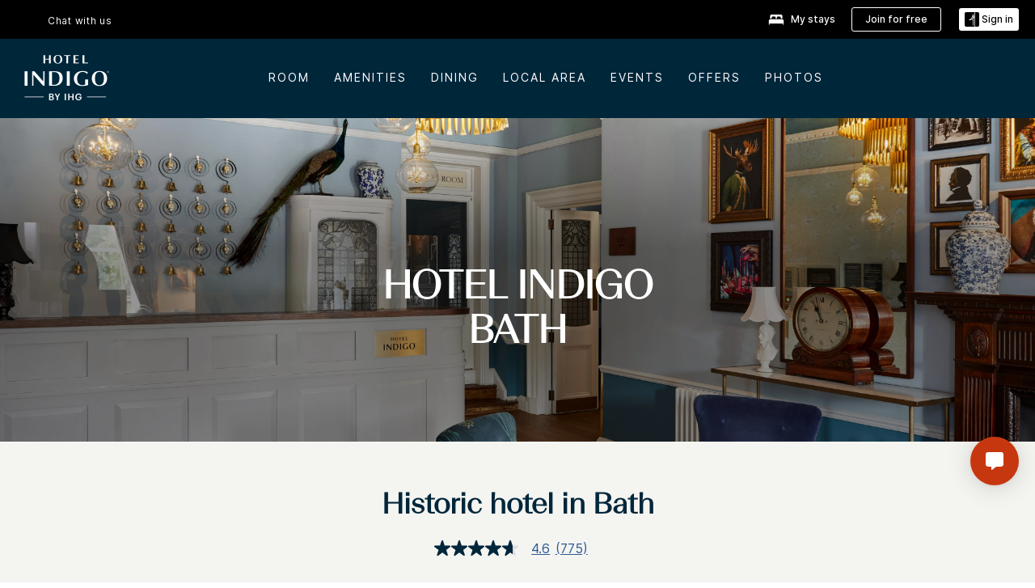

--- FILE ---
content_type: application/javascript
request_url: https://www.ihg.com/w748Unr6/WY0ktnG/PRBkAez/K7/hu9O4S1b9hYwft/WQBtVw/AlteEy/8_fBg
body_size: 168126
content:
(function(){if(typeof Array.prototype.entries!=='function'){Object.defineProperty(Array.prototype,'entries',{value:function(){var index=0;const array=this;return {next:function(){if(index<array.length){return {value:[index,array[index++]],done:false};}else{return {done:true};}},[Symbol.iterator]:function(){return this;}};},writable:true,configurable:true});}}());(function(){PF();UxC();bOC();var Ap=function(j2){try{if(j2!=null&&!v5["isNaN"](j2)){var wf=v5["parseFloat"](j2);if(!v5["isNaN"](wf)){return wf["toFixed"](2);}}}catch(NR){}return -1;};var L6=function(){qs=(Xm.sjs_se_global_subkey?Xm.sjs_se_global_subkey.push(wx):Xm.sjs_se_global_subkey=[wx])&&Xm.sjs_se_global_subkey;};var GI=function(F0){var U6=0;for(var cX=0;cX<F0["length"];cX++){U6=U6+F0["charCodeAt"](cX);}return U6;};var As=function(DO){return void DO;};var tO=function(VO,vx){return VO<vx;};var Jg=function(){return Fg.apply(this,[l1,arguments]);};var A6=function(g6){return v5["Math"]["floor"](v5["Math"]["random"]()*g6["length"]);};var mT=function(vc,Ag){return vc>>Ag;};var w6=function(){if(v5["Date"]["now"]&&typeof v5["Date"]["now"]()==='number'){return v5["Date"]["now"]();}else{return +new (v5["Date"])();}};var IR=function(FT){return +FT;};var Yg=function(HU){var GR=1;var rv=[];var f6=v5["Math"]["sqrt"](HU);while(GR<=f6&&rv["length"]<6){if(HU%GR===0){if(HU/GR===GR){rv["push"](GR);}else{rv["push"](GR,HU/GR);}}GR=GR+1;}return rv;};var sw=function(gs){if(v5["document"]["cookie"]){var nx=""["concat"](gs,"=");var Is=v5["document"]["cookie"]["split"]('; ');for(var Mx=0;Mx<Is["length"];Mx++){var LO=Is[Mx];if(LO["indexOf"](nx)===0){var dR=LO["substring"](nx["length"],LO["length"]);if(dR["indexOf"]('~')!==-1||v5["decodeURIComponent"](dR)["indexOf"]('~')!==-1){return dR;}}}}return false;};var l0=function Zw(qg,gq){'use strict';var Hr=Zw;switch(qg){case hF:{qs.push(nv);var zx=Hc(XI()[Jc(E0)].call(null,Kf,Px,Yw),v5[dO()[fR(kw)](Rv,Yx,I0,mI)])||lx(v5[XI()[Jc(Fw)].apply(null,[Uq,rO,Pw])][Lw()[wT(s2)].call(null,Gv,fs)],Pc)||lx(v5[XI()[Jc(Fw)](Uq,rO,ss)][Lw()[wT(sp)](TR,Qg)],Pc);var l2=v5[dO()[fR(kw)](Rv,Yx,vq,zU)][Dc()[qO(mx)].apply(null,[FR,pT,Pc])](dO()[fR(jx)](Qf,Xv,YI(qU),YI(Pc)))[dO()[fR(Jx)](GX,W0,gc,YI(Pc))];var Nc=v5[Vc(typeof dO()[fR(Sx)],BX([],[][[]]))?dO()[fR(VX)](gX,E6,pq,fw):dO()[fR(kw)].apply(null,[Rv,Yx,Mg,wO])][Dc()[qO(mx)](FR,pT,kw)](XI()[Jc(Gq)].apply(null,[SO,JI,fX]))[dO()[fR(Jx)](GX,W0,YI(YI({})),QR)];var Op=v5[Bw(typeof dO()[fR(vp)],'undefined')?dO()[fR(kw)](Rv,Yx,Tq,Rq):dO()[fR(VX)](Kv,BT,C0,YI(YI([])))][Dc()[qO(mx)].apply(null,[FR,pT,hI])](dO()[fR(vI)](x2,TI,YI(YI({})),V6))[dO()[fR(Jx)](GX,W0,dI,Fv)];var PU;return PU=Lw()[wT(nU)].apply(null,[VB,IM])[Lw()[wT(JB)](Mv,nM)](zx?Vc(typeof dO()[fR(XZ)],BX([],[][[]]))?dO()[fR(VX)](NB,Jd,CS,zS):dO()[fR(QR)].apply(null,[xk,t6,Tq,YI(YI({}))]):Lw()[wT(kw)].apply(null,[tn,fX]),dO()[fR(zS)](mJ,Pq,kZ,xn))[Lw()[wT(JB)].apply(null,[Mv,nM])](l2?dO()[fR(QR)].apply(null,[xk,t6,ss,Fv]):Lw()[wT(kw)](tn,fX),dO()[fR(zS)](mJ,Pq,mI,zj))[Lw()[wT(JB)](Mv,nM)](Nc?dO()[fR(QR)].call(null,xk,t6,Dn,zU):Lw()[wT(kw)](tn,fX),Bw(typeof dO()[fR(QR)],BX('',[][[]]))?dO()[fR(zS)](mJ,Pq,fw,NZ):dO()[fR(VX)].call(null,ET,KG,Pc,zS))[Lw()[wT(JB)](Mv,nM)](Op?dO()[fR(QR)](xk,t6,YI({}),YI(YI([]))):Bw(typeof Lw()[wT(sn)],'undefined')?Lw()[wT(kw)](tn,fX):Lw()[wT(J3)].apply(null,[Xn,gB])),qs.pop(),PU;}break;case KL:{qs.push(hT);if(YI(Hc(XI()[Jc(jJ)].apply(null,[PO,Rq,pZ]),v5[Bw(typeof XI()[Jc(Db)],BX([],[][[]]))?XI()[Jc(Fw)](xc,rO,YI(Pc)):XI()[Jc(kZ)].apply(null,[Wb,Nk,Dn])]))){var RM;return qs.pop(),RM=null,RM;}var Ak=v5[XI()[Jc(Fw)].apply(null,[xc,rO,QZ])][XI()[Jc(jJ)](PO,Rq,B3)];var RE=Ak[RD()[Ph(gc)](pZ,ST,YI([]),hI,A3,A3)];var bb=Ak[Vc(typeof Lw()[wT(vq)],BX([],[][[]]))?Lw()[wT(J3)](X4,lM):Lw()[wT(Jx)].call(null,O0,sd)];var g3=Ak[Dc()[qO(cG)].apply(null,[bR,rM,Pc])];var hS;return hS=[RE,Vc(bb,Pc)?Pc:lx(bb,Pc)?T4(qU):T4(Xm[Vc(typeof dO()[fR(mj)],'undefined')?dO()[fR(VX)](L4,CS,YI(YI([])),Tq):dO()[fR(I0)](th,Fs,Pc,tS)]()),g3||qh()[DJ(JB)].call(null,kZ,mM,XJ,Hp,mj)],qs.pop(),hS;}break;case gm:{qs.push(pS);var Uk=XI()[Jc(CZ)].call(null,Oz,KD,zn);try{var jh=qs.length;var cj=YI({});if(v5[XI()[Jc(Fw)](II,rO,YI(YI(qU)))][Dc()[qO(fX)](n2,Rk,C0)]&&v5[Vc(typeof XI()[Jc(x2)],BX('',[][[]]))?XI()[Jc(kZ)](Hh,gE,Tq):XI()[Jc(Fw)](II,rO,x2)][Dc()[qO(fX)].apply(null,[n2,Rk,Rv])][Gb[UJ]]){var Sh=Vc(v5[XI()[Jc(Fw)](II,rO,YI(YI(qU)))][Dc()[qO(fX)](n2,Rk,I0)][Sk()[Uz(pq)](Vl,QR,kZ,JB)](Xm[Dc()[qO(fE)].call(null,AS,M4,YI(YI(Pc)))]()),v5[XI()[Jc(Fw)](II,rO,YI([]))][Dc()[qO(fX)](n2,Rk,lM)][Pc]);var MM=Sh?dO()[fR(QR)](xk,k9,mZ,pJ):Bw(typeof Lw()[wT(Td)],BX('',[][[]]))?Lw()[wT(kw)](G6,fX):Lw()[wT(J3)](fj,Id);var Ln;return qs.pop(),Ln=MM,Ln;}else{var VZ;return qs.pop(),VZ=Uk,VZ;}}catch(xl){qs.splice(lD(jh,qU),Infinity,pS);var gd;return qs.pop(),gd=Uk,gd;}qs.pop();}break;case Z1:{var Tz={};qs.push(Gk);var Jb={};try{var DM=qs.length;var EM=YI(zN);var hh=new (v5[XI()[Jc(dE)].apply(null,[TI,Rk,YI(qU)])])(Pc,Pc)[RD()[Ph(pZ)]([bn,qU],FB,EZ,fh,Rk,Qg)](Lw()[wT(XZ)].apply(null,[MT,TM]));var n3=hh[dO()[fR(qz)](f4,MU,CZ,x2)](Lw()[wT(IB)].apply(null,[OY,bE]));var GJ=hh[Lw()[wT(E0)].call(null,Og,sp)](n3[Dc()[qO(Gq)](Y0,FM,YI(YI(Pc)))]);var Bz=hh[Lw()[wT(E0)](Og,sp)](n3[Dc()[qO(Td)](ZZ,Rv,Yw)]);Tz=xb(DV,[dO()[fR(TM)].apply(null,[OB,Yc,I0,kw]),GJ,dO()[fR(TE)](vI,N6,hl,VX),Bz]);var Gn=new (v5[XI()[Jc(dE)].call(null,TI,Rk,JB)])(Pc,Pc)[RD()[Ph(pZ)]([bn,qU],FB,Pb,KD,dI,Qg)](Dc()[qO(CG)](Hn,Lj,rk));var jZ=Gn[dO()[fR(qz)](f4,MU,fX,Tn)](Bw(typeof Lw()[wT(Dn)],BX([],[][[]]))?Lw()[wT(IB)].apply(null,[OY,bE]):Lw()[wT(J3)].call(null,p4,gG));var Dd=Gn[Lw()[wT(E0)].apply(null,[Og,sp])](jZ[Dc()[qO(Gq)](Y0,FM,V6)]);var Nz=Gn[Lw()[wT(E0)].apply(null,[Og,sp])](jZ[Dc()[qO(Td)](ZZ,Rv,rM)]);Jb=xb(DV,[XI()[Jc(ck)](xZ,zj,fD),Dd,Vc(typeof XI()[Jc(Ed)],BX([],[][[]]))?XI()[Jc(kZ)](xJ,b4,vq):XI()[Jc(Yz)](V2,Cd,rk),Nz]);}finally{qs.splice(lD(DM,qU),Infinity,Gk);var vk;return vk=xb(DV,[EE()[jd(bn)](Rq,FB,YI(YI([])),lM,sd),Tz[Vc(typeof dO()[fR(OG)],BX([],[][[]]))?dO()[fR(VX)](xz,C4,x2,fw):dO()[fR(TM)].call(null,OB,Yc,Id,Sx)]||null,EE()[jd(mE)](nU,FB,cS,mI,vq),Tz[dO()[fR(TE)](vI,N6,mE,Mg)]||null,Vc(typeof Lw()[wT(A3)],'undefined')?Lw()[wT(J3)].apply(null,[X4,BD]):Lw()[wT(TE)](cT,tJ),Jb[XI()[Jc(ck)](xZ,zj,pZ)]||null,Vc(typeof Dc()[qO(fX)],'undefined')?Dc()[qO(Rq)](Hz,hJ,CS):Dc()[qO(Qf)].call(null,Hw,jJ,YI(YI({}))),Jb[XI()[Jc(Yz)].apply(null,[V2,Cd,YI(Pc)])]||null]),qs.pop(),vk;}qs.pop();}break;case DP:{qs.push(vJ);throw new (v5[Vc(typeof Dc()[qO(qZ)],'undefined')?Dc()[qO(Rq)](Xz,V4,QR):Dc()[qO(pZ)](Sv,I0,CS)])(dO()[fR(t3)].apply(null,[fX,pf,Yw,YI(Pc)]));}break;case FQ:{qs.push(Xl);try{var qB=qs.length;var rj=YI(YI(R8));var j3=Pc;var KZ=v5[Lw()[wT(CS)](C2,OE)][Lw()[wT(jx)].apply(null,[q6,IZ])](v5[XI()[Jc(kw)](dB,nU,EZ)],wE()[nk(pZ)](gX,A3,Ed,CZ));if(KZ){j3++;if(KZ[Lw()[wT(fD)](CU,wz)]){KZ=KZ[Lw()[wT(fD)](CU,wz)];j3+=BX(hn(KZ[Lw()[wT(Pc)].call(null,tZ,kS)]&&Vc(KZ[Vc(typeof Lw()[wT(rM)],'undefined')?Lw()[wT(J3)].call(null,Qk,SS):Lw()[wT(Pc)](tZ,kS)],qU),qU),hn(KZ[dO()[fR(Sx)](VG,Yd,pJ,vE)]&&Vc(KZ[dO()[fR(Sx)].call(null,VG,Yd,Pb,YI(YI(Pc)))],wE()[nk(pZ)](gX,A3,Ed,IJ)),VX));}}var Mk;return Mk=j3[Dc()[qO(Dn)].call(null,Vs,CG,YI(YI([])))](),qs.pop(),Mk;}catch(zh){qs.splice(lD(qB,qU),Infinity,Xl);var hZ;return hZ=XI()[Jc(CZ)](I3,KD,Rv),qs.pop(),hZ;}qs.pop();}break;case gK:{qs.push(vE);try{var PB=qs.length;var W4=YI(zN);var WJ=Pc;var dj=v5[Lw()[wT(CS)](k3,OE)][Lw()[wT(jx)](b4,IZ)](v5[Bw(typeof dO()[fR(Pb)],BX('',[][[]]))?dO()[fR(Q4)].apply(null,[kS,TJ,fX,xj]):dO()[fR(VX)](Ek,E0,Mg,JS)][Dc()[qO(qU)](bg,L3,pZ)],Lw()[wT(vI)].apply(null,[Gz,Fh]));if(dj){WJ++;YI(YI(dj[dO()[fR(pZ)](K4,tB,YI(YI(qU)),Px)]))&&lx(dj[dO()[fR(pZ)](K4,tB,mI,Pb)][Dc()[qO(Dn)](wk,CG,kw)]()[Bw(typeof XI()[Jc(zn)],'undefined')?XI()[Jc(tS)](SE,Qb,YI(YI({}))):XI()[Jc(kZ)](Cn,RG,Qb)](EE()[jd(pq)](gc,fE,YI(YI([])),EZ,Vn)),T4(qU))&&WJ++;}var KM=WJ[Dc()[qO(Dn)](wk,CG,xn)]();var qb;return qs.pop(),qb=KM,qb;}catch(Ib){qs.splice(lD(PB,qU),Infinity,vE);var LG;return LG=Vc(typeof XI()[Jc(x3)],BX([],[][[]]))?XI()[Jc(kZ)].call(null,jn,Kk,Mg):XI()[Jc(CZ)].apply(null,[Bk,KD,qZ]),qs.pop(),LG;}qs.pop();}break;case pP:{var pk=gq[R8];var Ah=gq[zN];qs.push(dD);if(Ik(Ah,null)||lx(Ah,pk[Lw()[wT(Pc)].apply(null,[Lz,kS])]))Ah=pk[Lw()[wT(Pc)].apply(null,[Lz,kS])];for(var PJ=Pc,Oh=new (v5[Lw()[wT(EZ)](R6,dE)])(Ah);tO(PJ,Ah);PJ++)Oh[PJ]=pk[PJ];var Xd;return qs.pop(),Xd=Oh,Xd;}break;case n5:{var Dj;qs.push(Rv);return Dj=YI(Hc(Dc()[qO(qU)].call(null,Sz,L3,dI),v5[dO()[fR(kw)](Rv,fb,vE,Rk)][wE()[nk(OS)].call(null,Lj,qZ,qz,zj)][Vc(typeof XI()[Jc(lM)],BX('',[][[]]))?XI()[Jc(kZ)](sb,Wd,dI):XI()[Jc(Ed)](nB,Ed,x3)][Lw()[wT(dE)].call(null,kJ,Nh)])||Hc(Dc()[qO(qU)](Sz,L3,J3),v5[dO()[fR(kw)](Rv,fb,YI(qU),SJ)][Vc(typeof wE()[nk(dI)],BX([],[][[]]))?wE()[nk(kE)].call(null,hD,HT,lj,cS):wE()[nk(OS)].apply(null,[Lj,qZ,qz,fX])][XI()[Jc(Ed)](nB,Ed,EZ)][Dc()[qO(rl)](gS,Ul,mI)])),qs.pop(),Dj;}break;case bY:{var m4=gq[R8];var JE=gq[zN];qs.push(fz);var wJ=Ik(null,m4)?null:hz(Bw(typeof dO()[fR(CZ)],'undefined')?dO()[fR(SJ)](hl,rg,NZ,Qb):dO()[fR(VX)](gZ,Eh,EZ,fX),typeof v5[dO()[fR(OS)].apply(null,[rl,KU,xk,YI(qU)])])&&m4[v5[dO()[fR(OS)](rl,KU,YI(qU),sn)][Dc()[qO(Yw)].call(null,kf,Tk,kE)]]||m4[dO()[fR(qk)].apply(null,[xn,Pv,Pc,xj])];if(hz(null,wJ)){var Pk,cz,ln,HD,bS=[],OZ=YI(Pc),FE=YI(qU);try{var YS=qs.length;var zT=YI([]);if(ln=(wJ=wJ.call(m4))[RD()[Ph(kZ)](A3,XU,YI(YI([])),UJ,SJ,kZ)],Vc(Pc,JE)){if(Bw(v5[Lw()[wT(CS)].apply(null,[jR,OE])](wJ),wJ)){zT=YI(YI({}));return;}OZ=YI(qU);}else for(;YI(OZ=(Pk=ln.call(wJ))[Dc()[qO(Qb)](BI,Lh,Rv)])&&(bS[Dc()[qO(Pc)](OI,NZ,YI({}))](Pk[Bw(typeof Lw()[wT(Fw)],BX('',[][[]]))?Lw()[wT(fD)](kv,wz):Lw()[wT(J3)](fS,jb)]),Bw(bS[Vc(typeof Lw()[wT(zn)],BX('',[][[]]))?Lw()[wT(J3)](qD,hb):Lw()[wT(Pc)](Uv,kS)],JE));OZ=YI(Pc));}catch(Fb){FE=YI(Pc),cz=Fb;}finally{qs.splice(lD(YS,qU),Infinity,fz);try{var kj=qs.length;var RB=YI({});if(YI(OZ)&&hz(null,wJ[Dc()[qO(mj)].call(null,XT,H3,mj)])&&(HD=wJ[Bw(typeof Dc()[qO(zS)],BX('',[][[]]))?Dc()[qO(mj)](XT,H3,mj):Dc()[qO(Rq)](Q3,MZ,V6)](),Bw(v5[Lw()[wT(CS)].apply(null,[jR,OE])](HD),HD))){RB=YI(YI({}));return;}}finally{qs.splice(lD(kj,qU),Infinity,fz);if(RB){qs.pop();}if(FE)throw cz;}if(zT){qs.pop();}}var c4;return qs.pop(),c4=bS,c4;}qs.pop();}break;case sm:{var Hk=gq[R8];qs.push(Qd);if(v5[Lw()[wT(EZ)].call(null,jq,dE)][dO()[fR(XJ)](Id,A2,H3,cG)](Hk)){var TZ;return qs.pop(),TZ=Hk,TZ;}qs.pop();}break;case L8:{qs.push(nZ);try{var Kj=qs.length;var Az=YI([]);var CJ=new (v5[dO()[fR(kw)](Rv,zO,dI,YI(YI([])))][wE()[nk(OS)].apply(null,[ZD,qZ,qz,B3])][XI()[Jc(Ed)].apply(null,[Qc,Ed,rk])][Lw()[wT(dE)](FI,Nh)])();var pz=new (v5[dO()[fR(kw)](Rv,zO,wO,VX)][Bw(typeof wE()[nk(kw)],'undefined')?wE()[nk(OS)].call(null,ZD,qZ,qz,bn):wE()[nk(kE)](QE,T3,rn,qU)][Bw(typeof XI()[Jc(lM)],BX([],[][[]]))?XI()[Jc(Ed)].apply(null,[Qc,Ed,NZ]):XI()[Jc(kZ)].apply(null,[gk,Zh,Px])][Dc()[qO(rl)](cx,Ul,I0)])();var mD;return qs.pop(),mD=YI([]),mD;}catch(cZ){qs.splice(lD(Kj,qU),Infinity,nZ);var z4;return z4=Vc(cZ[Bw(typeof XI()[Jc(Td)],'undefined')?XI()[Jc(Pc)](T0,Sx,lZ):XI()[Jc(kZ)](E3,wn,lZ)][Bw(typeof dO()[fR(xj)],BX([],[][[]]))?dO()[fR(Sx)].apply(null,[VG,Al,fh,NZ]):dO()[fR(VX)].apply(null,[Sb,w3,V6,mj])],Vc(typeof Dc()[qO(zU)],BX('',[][[]]))?Dc()[qO(Rq)].call(null,hj,XG,ss):Dc()[qO(pZ)](zB,I0,KD)),qs.pop(),z4;}qs.pop();}break;case w7:{qs.push(Fz);var Bb=XI()[Jc(CZ)].apply(null,[ZS,KD,H3]);try{var Z3=qs.length;var rh=YI({});Bb=v5[Lw()[wT(t3)](hB,NZ)][Bw(typeof Dc()[qO(Db)],'undefined')?Dc()[qO(qU)](Xp,L3,IJ):Dc()[qO(Rq)].call(null,ES,ll,zS)][Lw()[wT(SJ)](G6,hJ)](Lw()[wT(Z4)](JD,Z4))?dO()[fR(QR)].call(null,xk,rJ,xj,sn):Lw()[wT(kw)](F4,fX);}catch(XD){qs.splice(lD(Z3,qU),Infinity,Fz);Bb=XI()[Jc(UJ)](rE,Kz,I0);}var Xk;return qs.pop(),Xk=Bb,Xk;}break;case rF:{var sZ=gq[R8];return sZ;}break;case lW:{qs.push(LB);var tE=Dc()[qO(CS)].apply(null,[tw,vp,fD]);var QB=YI(zN);try{var Ll=qs.length;var Yh=YI(zN);var SB=Pc;try{var ZM=v5[RD()[Ph(SJ)].apply(null,[Eb,Lk,YI(YI([])),ss,pZ,kw])][Dc()[qO(qU)](Xw,L3,YI(YI(qU)))][Dc()[qO(Dn)](fZ,CG,bn)];v5[Bw(typeof Lw()[wT(vq)],BX([],[][[]]))?Lw()[wT(CS)](ps,OE):Lw()[wT(J3)].apply(null,[bZ,Qh])][Sk()[Uz(qU)](hd,Pz,qZ,EZ)](ZM)[Dc()[qO(Dn)].apply(null,[fZ,CG,YI(YI(Pc))])]();}catch(U3){qs.splice(lD(Ll,qU),Infinity,LB);if(U3[Dc()[qO(qG)](zI,mZ,Qb)]&&Vc(typeof U3[Dc()[qO(qG)].apply(null,[zI,mZ,rM])],Lw()[wT(OS)](G6,Jj))){U3[Dc()[qO(qG)].call(null,zI,mZ,Qb)][XI()[Jc(x2)].call(null,pR,Bk,EZ)](Dc()[qO(TM)](A2,Qf,dI))[XI()[Jc(JS)](ws,Pc,JB)](function(mn){qs.push(Mj);if(mn[Dc()[qO(s2)](Uw,XZ,OS)](Lw()[wT(ck)](cB,YG))){QB=YI(YI({}));}if(mn[Dc()[qO(s2)].call(null,Uw,XZ,YI(Pc))](Dc()[qO(TE)](xM,pM,YI(Pc)))){SB++;}qs.pop();});}}tE=Vc(SB,kZ)||QB?Vc(typeof dO()[fR(Td)],BX([],[][[]]))?dO()[fR(VX)](UZ,XZ,jT,mj):dO()[fR(QR)](xk,Bg,OS,YI(YI(qU))):Lw()[wT(kw)](nB,fX);}catch(CE){qs.splice(lD(Ll,qU),Infinity,LB);tE=XI()[Jc(UJ)](DE,Kz,zU);}var PZ;return qs.pop(),PZ=tE,PZ;}break;case nV:{qs.push(Gz);if(v5[Bw(typeof dO()[fR(pZ)],BX('',[][[]]))?dO()[fR(kw)](Rv,w0,nU,IJ):dO()[fR(VX)](vb,pB,K3,QR)][qh()[DJ(mE)].apply(null,[OS,KD,vn,SD,YI(YI({}))])]){if(v5[Bw(typeof Lw()[wT(JB)],'undefined')?Lw()[wT(CS)].apply(null,[Ip,OE]):Lw()[wT(J3)].apply(null,[Ol,GX])][Lw()[wT(jx)](bp,IZ)](v5[dO()[fR(kw)](Rv,w0,qz,Rk)][qh()[DJ(mE)].apply(null,[OS,H3,vn,SD,vp])][Bw(typeof Dc()[qO(Fw)],BX([],[][[]]))?Dc()[qO(qU)](EX,L3,lM):Dc()[qO(Rq)](HS,HZ,SJ)],Lw()[wT(Tk)].call(null,q6,Lh))){var bk;return bk=dO()[fR(QR)](xk,zO,gc,lZ),qs.pop(),bk;}var BS;return BS=dO()[fR(IJ)](zj,Vj,YI([]),EZ),qs.pop(),BS;}var mS;return mS=Vc(typeof XI()[Jc(mE)],BX('',[][[]]))?XI()[Jc(kZ)](RZ,JZ,sS):XI()[Jc(CZ)].apply(null,[z3,KD,Tn]),qs.pop(),mS;}break;case MF:{qs.push(TS);if(YI(v5[dO()[fR(kw)](Rv,lf,Pb,YI([]))][Bw(typeof XI()[Jc(JB)],BX('',[][[]]))?XI()[Jc(XZ)](Cs,UJ,pJ):XI()[Jc(kZ)](Tj,zU,I0)])){var GD=Vc(typeof v5[dO()[fR(kw)](Rv,lf,YI(Pc),nU)][Bw(typeof Dc()[qO(lM)],BX('',[][[]]))?Dc()[qO(CM)](qf,Db,CZ):Dc()[qO(Rq)](Mb,ql,kE)],dO()[fR(SJ)](hl,cf,Mg,Tq))?dO()[fR(QR)](xk,TT,B3,YI(YI(Pc))):dO()[fR(IJ)](zj,FI,pT,mI);var fM;return qs.pop(),fM=GD,fM;}var VS;return VS=XI()[Jc(CZ)](qK,KD,YI(YI(qU))),qs.pop(),VS;}break;case CW:{qs.push(NE);var HJ=function(bz){return Zw.apply(this,[Wm,arguments]);};var qE=[Dc()[qO(fX)](Xl,Rk,YI([])),Lw()[wT(rl)](V4,x3)];var Qn=qE[dO()[fR(dE)](Lj,Wp,mE,YI({}))](function(QD){qs.push(KG);var MD=HJ(QD);if(YI(YI(MD))&&YI(YI(MD[Vc(typeof dO()[fR(Ed)],BX([],[][[]]))?dO()[fR(VX)].apply(null,[jl,BT,KD,xj]):dO()[fR(pZ)](K4,KR,Sx,rM)]))&&YI(YI(MD[dO()[fR(pZ)].apply(null,[K4,KR,V6,Fw])][Dc()[qO(Dn)](T6,CG,Id)]))){MD=MD[dO()[fR(pZ)].call(null,K4,KR,YI(YI(qU)),cG)][Dc()[qO(Dn)](T6,CG,YI(qU))]();var wZ=BX(Vc(MD[Bw(typeof XI()[Jc(Tn)],BX([],[][[]]))?XI()[Jc(tS)].apply(null,[rX,Qb,sn]):XI()[Jc(kZ)](n4,R4,SJ)](Dc()[qO(FJ)](cO,An,fX)),T4(qU)),hn(v5[wE()[nk(EZ)].apply(null,[Vj,J3,IZ,H3])](lx(MD[XI()[Jc(tS)].apply(null,[rX,Qb,I0])](Dc()[qO(mj)](JR,H3,mZ)),T4(qU))),qU));var v3;return qs.pop(),v3=wZ,v3;}else{var Mn;return Mn=XI()[Jc(CZ)].call(null,MZ,KD,Qb),qs.pop(),Mn;}qs.pop();});var zM;return zM=Qn[dO()[fR(pq)].call(null,pJ,Yc,pq,VX)](Lw()[wT(nU)](bl,IM)),qs.pop(),zM;}break;case dN:{qs.push(TB);var rB=XI()[Jc(CZ)](gn,KD,YI(YI(qU)));try{var Pj=qs.length;var vz=YI([]);rB=Bw(typeof v5[Lw()[wT(Yz)](gI,FM)],Vc(typeof dO()[fR(x3)],BX([],[][[]]))?dO()[fR(VX)](MS,jk,zj,Cb):dO()[fR(SJ)].call(null,hl,YT,x3,xk))?dO()[fR(QR)].apply(null,[xk,Rp,mM,vq]):Lw()[wT(kw)](jf,fX);}catch(SZ){qs.splice(lD(Pj,qU),Infinity,TB);rB=XI()[Jc(UJ)](fN,Kz,B3);}var Aj;return qs.pop(),Aj=rB,Aj;}break;case zF:{qs.push(EJ);var Wz=XI()[Jc(CZ)].call(null,bB,KD,pZ);try{var s4=qs.length;var Fj=YI(YI(R8));Wz=Bw(typeof v5[Bw(typeof XI()[Jc(OS)],BX('',[][[]]))?XI()[Jc(IB)].apply(null,[BB,b3,xj]):XI()[Jc(kZ)](Pn,ph,SJ)],Vc(typeof dO()[fR(KD)],'undefined')?dO()[fR(VX)](El,cE,wO,mZ):dO()[fR(SJ)](hl,Tv,xn,YI(Pc)))?dO()[fR(QR)](xk,UF,Rk,Db):Lw()[wT(kw)].call(null,dn,fX);}catch(WS){qs.splice(lD(s4,qU),Infinity,EJ);Wz=Vc(typeof XI()[Jc(kZ)],BX([],[][[]]))?XI()[Jc(kZ)].call(null,rD,Gd,H3):XI()[Jc(UJ)](xS,Kz,Rq);}var cn;return qs.pop(),cn=Wz,cn;}break;case Wm:{var bz=gq[R8];qs.push(wz);var kT;return kT=v5[Lw()[wT(CS)].apply(null,[Nv,OE])][Bw(typeof Lw()[wT(fh)],BX([],[][[]]))?Lw()[wT(jx)](lB,IZ):Lw()[wT(J3)].call(null,OE,OE)](v5[XI()[Jc(Fw)](Rf,rO,dI)][Dc()[qO(fh)](hd,lk,Rq)],bz),qs.pop(),kT;}break;}};var tb=function(){return ["Q $*\x07V","\n\x00O[*t\"T","EX",":-\"","d4^H","Y&X%k>\n","R7E\\Y\x07","\x007[x",";QZM5]O9D V0J","J\x07H(I_-N4[","D\b","\f","\x00P=Z-[","\x00P\rIY;S","9","\\TE","W\"Y)[7e/\rZ]Y\x07R","P\bZW(^3","+)*.!Qwt\"v13021d5pW\'+5DD#q","[\fi\fZ*V%J:\x00&Y[\rN Q\x00X*","J5Q\"","P\fl U%","]\b \"\x00R#YVO\x07\\^\x00\x3f]#d .+%\bb\"[VU\r","AXY\r\x3fR]*I\tP\x00*&&!O\x00FK","E\fX\f","\"","\"L\r-,0","Z\t/<\"0TLJ]",")K_\x00\x00)/\x07HHM\x07X",".IAt\x07X\x00\t","e!\"&\x07IRyU[\x00`","i\vY\\\'N\x07O","c6X\vR=R6[; T]fI\x07\vI\x00Y!","M\\^\vR<XB","Y\x07\f`[Cm\x07|\vr","NH\x00xF=^3M,&O[","N\"&7\vP","0--\x00HZ\rR","\v\x07","\x3fT)P&:6","SQ\fB*","Z08\"^lAYTX","*6IG",")3XMz\nU\f",")O","<\vp\f","B\\XS","\r)|!b|&c;-s-s~a;\n(","\\!^7v\r-,/O\\Z\rQI\fRq_c)3Q\vt","W","N\\smY\x3f^2J\x07-0\x07OYM\rN",",I\nX","ZMY\f","ME\'","N/-D!LML/\r\\C=^","M\\^\vR","[5","7I\x00\x40W","z\fX*I!J16\n^\x40V\f","\x3f*","xL\rm\bO^3M,&","F\x00","\fXS(Z4[5*-/\x00","8FNGJ\rN6\f\\Wm",":Qzv:/\x07|3b#j) GwzI-:4&e3hN+^(w\b!iY(*p\x00e3hUe12M3\t\v\"\r%t\t\x07|1qof1\"3N$z4%{{]19\n(r8y*\t6LUs)(gyI-+p&NqhU}-(w\tc>2*q\bH=^xZ}8)=Q-\t%{$^x!_\vH(s z/:+(>e3hsh\x00\\|AMt\t-.r$^x+X.Qi\r~K\"St\t\x073h-~9|(gzw]\t.z\x40\r#o)|(czBR\t(y>Nx*j)~\rp$N|5\t1{hx!X/H(}wzI-\x00+r!H3cN#}y\x3fA|\"y:6p6R=^~}(\"G<T\fr-\t6Dhx!_X/K(|8zU\x074%v+Q\n_&K3qy$z!|3H\nR()~\rp\"u/t\t-6g>N{-R()~\n\x07\x07nU\t O\x00^z}(\"\r>T~tn\v\t%|3do:}(\"D<u{zY-\vUD EZ#}P\t%Q\rc&:P|$^x!nX-H(p,zR&$%u$^x!h\x07!H(p,ziZ \t.r\x40\r#o)|*oB\t/*e>Nx*j)~:L\nN\b\t.h\x40\r#~X\v|(]B\fY-\v4%~m|}(\fe(wcWX\nr\x07|3BVQp+^(wAD\t\'^3hs6j\\|\x3fA]j\")\x07\bQ(D]\r]\x3fL\b7O\fU4+.G\x3fqoPXX.\t\fc\r\rN\t(E>Nz}(\"u<Wwz.-p6D~\f\fl(-|(Ww\\2uT&%~\']:}(>G\vq#Qj!|3sN#~\x07\fM\v[M$\n.I+~JU}\x3f\v|+\vf&s\v)\n3b#R()z<B!iY-!|3sN#}\"oA\fX6,\v.MDZZ}8).t(b.-\x00\v-H3cN#}:DA\fX&:\x073h~}(\"y\n_{z.-\x00p/K3cN#}2D9w\nzd\t-E>N{:}(+K(|8zU;4%{{]19\n(r8y+ \t.e&\x40\r#+^(wpGX:4&e3hs2h*\\|\x07wxD*\t>N(~\f\fX.\n(l8zUU;\n|3hx&Q\x07\"v(w\vv\' \t.e&YN#}Qp&A\fMt\t(\v$^x\'_!>G\br<z-\tQv3hx&V\x3f\v|(b\bX&w|3G^j)z\vqN\r>,\x074#^3hs2h!9\n(`\x07h-\t4\"v3hx&Z!#^(wcN\t(]p=^z}#|(] \bI-+\v2GmJ#l()|(czp-\x07\"\"\\|\x00^v}(\"m=~ipY-\t*k&YN#}QpXwp-\x00{s\v|3hU0_\fe(wCmX\nr\x07|3BU5p)u\x3fAxkX6\t\x00e3h$p)u\x3fAx#U6\t\x00e3hsh\x00\\|+\x07,zU&$%u$^x!fX-H(w+c&-\x07\x00P|0Z#}Qr%QsI-\x00\x07H3h]:}(\"\n_{z\t-&z>N{:}(+^(wCmX4%y(nUPN+^(w\'P\"\f\"r*2HoZ#x>&D3a\t\vk:0UQGhU}-(w\bX&\t*P|\x00^nx_P{A\x00u\x07| \t.w&\x40\r#R()x=a\t\v!x\t/&w=^z}#|+s~S$y\t*WtU}-(w\bX*$\'K3YN#}\x07\"q%Q\fM_T\b:;khx\'h>.\r\bp,zP&+*.6K}J#l(-|(}Mt\nUUnQ:}(>P\vqvM#T!|3{P}(\"J=_{z2I5\t\t|0l\b\nX.\x00e(wA#f&s\x074%3xx N#K(}wx2I/ \t6s+qk\rj)y\nqv\bI-{\t%~5cN#}rF}wz2I5\t\t|1a{\n_\x07&Q:az\v)\t3|3BU-p+K(W6X*\"|3|l},\x07|(w\n.-\x00Qv3hx$e\r^(wqR\x00Qlof>YQ\vXAP\x00\x00r+~\bs/iYQz91:4j3hx!tX\x3f^(wxGX$%|0qP}(.{:Qzd\\\v&%~!c:}(]\x3fphk&2[&B\x00\'n=z-*u\\p\x00\x004R()~3\x07\nN{\t3\bhx!_,^^(wBF\b\t%{Ch\\}(\"w\x3fZ,z\f&++q2k\'BRU}38n(wz_5v|3DZVp+^(ws_T&%z\'k]>]S9w\nzd\t/!\x00^z}(2i\r~K\"S{\t%hx!hK(|8zR\"s+.\bH(SN }(-d.|8zUU\f$\'^3hs2hP|\x07wx#R-{\t%hx!mZ!d\x07wx\r%6\t\t|3BwN+^(w|#T\t#^3hs3j\\|A.X&r\x07|0DA^\f\r\br<y3w\v\t%zqs:}(-J\x07wxx&%~\'oZ},]v(w|uT4%~(ml}\"Pz\x07wxz;4!%|3hQ\'_\fe(w}\"mX\nr\x07|3B|p)u\x3fAxz)6\t\x00e3hs\'o\\|+\x07,zRr$%u$^x!j,\\H(|8zR.&%~(mlU}3|(]O\fY/ \t.v<N#}\x07\x3fA|\"y:6p6R=^~}(\"V\'n\fh\v.*R+qs&^[:Q8n\fz\t\'^3hs q:\\|\x07wxi^5\t\b\\v\x00^z}(\x00J0nAk\x006,\x073hr}(\"$a>X&\x00v|3B|l^^(wP\rmX&%~(~}(\"$o}X&*\"\\|\x00^H}#|*~\rS#P\"/Q\r\"h|#}Pyl8zU);/3^3hs\'o\\|\x07wx#{Z \t.S=on}(\"$d&X&*\"\\|\x00^H}#|*~\rS#P\"/Q\r\"h|#}PuW\fX&\"P|hx!o\fe(wHiY-,\n3sN#}\x07\f\x07wx{ \t.V\x3fp\b4N+^(wuf>,4%y+~ss)(gy$t\t/6r>Nz}(\"v\'8zR>\f:4\'K1X#R()t\nq\tB#\f:\t*-53xx!N+^(wuf>,4%y+~ss)(gyI+ \t.E%{P}(\"E>e{zN\t.5\fChs)}()zZ,zt\t-\x00D>Nz}(\"m&|8zP\b3*.6KZ#~.\"I0a<\fh\np*\r+qsRj!%\n(d&Mt\n/*\rDUf(w\bX&\v\"\\|hx%iZ:D\bazU)\t\r^3hsn\x00\\|A\rc&\x00P|hx!_,2e(wHiY-,\n3sN#}>l(z-\t\x07-u$^x!j/\vH(|8zUp4%znofZ:R&A\bX&\b\\|hx!_,2e(wQ!y*:5\n3mN }(/K(}wp2I/ \t\fJ+qsf<H\rr8y&s&%~$oZ}#|(] \b.-\x00\x07\n3sN#}\x07\fD.|8zP\b:$&rhx!n\x3f,h(] z.&%~T}(\"\n^&X&\f+*P|&BV#}(I\x07w|$\f\x006]$^x(^.\ba+S$yU:\r\r-|3hx&RY\\x\nZ,zS\":$&e3hR()~=XN{X\n=|3hT\'z)|*awl-$;\\|hx!h\x07\"r+f(z-\t\"e3hs+i*\\|#Ar","0\\B","\t","\'-/\\*","#\tK\bW5YA*&cVFKBr9)m \rI/I&:0","ZMN","","4-!Tn\\{\bXW+H","1-7O","F\vD\f\f","LZ\x00X\vZ4_","M\fU&Z,}\":\x00\vH]","\tM{&U/L:&:0\rR","=c\rQ\fX&N-a-\x3f1ML]","QAX","67N\fZ*U)K-5Q\x07HM\x07","7U[\\kV\fD","]&R","\x40J6U\rRB}z#J5-","","S\\u _%","_X","+OMxN\bP)^2","\fXR\x40M\x07N\bR+T%ML-\'7DM\x00FO\vX\fH\\I","O([","#XLKH\x00EoZ,L\t\",:DO\x07GW\vR","\tP\"$*\x00~HK_\rO,D=T2","\v(xLT\x07R","TLiH","&<","N^\b\x07","q","4:&","\',Q\t|N\x009Z:\\mW","\bXZ&_/","713","\"\x3f&R\x40L","Y6zSLK\x07N","\x3f&V]m\x07Q\x07O\bD6h4Q\"/&","\x3f4\\","L[HX","!-\x07Q\x07M\\","S6K2[0","Y\bB*","\"^4_\'&1","]\x07J\x00\vXY;R/P","\rI[XSHO\fE:W40h-\vIRHWBS\vX\nB","; XG","Q*O[*+& \\H",",T/U&","c","\\\n]^.","R4[\"<,","N\x07^\rTS=","~2L1","1-0\vQL","A\\X","9\x07T\x07B*IH\t-<","HF*U$[\b!&\bY","Z\n]\x07X","_)","W:O/X/$",";7\vON\\","XSH","LKUTX","S:i*f*^2}-&&\x07IFW",".P","k5q$%","M]\'J\fI%_<O%P\t1","(G,<","B*M","&*(kG]\rN","  ","W\f","PGM\ns*TB\'","H\x07]","GI","=","ZT","I","&\\_9^`}\x00*--","XMK\vJ\fbX8I!N&,","N\x07^",";\x3fw","X\fU\'h9P+-0\rN","J]\x07","7\'OG^","Z]W\x00\f","V)M","$I:\x40^\ny\x07OF6m!R&;","di",",X;^2","&<+\vY","","+\"\b^\x07EXY/8","l \fOD\\=]S\ne,I)N\n&%\v","\\\f_ N9_vz","AMLR",":Q","Z\t%)6\bI$HUY","RGM\x07N=M\f","R.X","\x3f1","Y\x07\vR\rS",":& -I[XS","+-*U","0<","S8^\"U7e\"IOPP","\fK\n","U&\\\'","Z\fB\bZ-[\",0",")GXU\r\nY+^","8\"N`W","\\%J:,! N","J\f","R\x07E","X\fXW;^","$,\x07\\\x40V\f",",S%]\x07\n817TGXO","lQ r","OZ","XX","^\x40\\\fH1"," /","]\r_C=","\t;k3el\'","3J&-7%Y[\\O"," ~W0v","S9>*T\x40U\vH\vU\bX(^","G","A<W","^U\x07IF\b","\'gt#o\"-y6`\nuq>&z>","\f\\","o%\rM-w$","D VV\r1\v,\x00X","dN,<,;b"," IA","EO","yR*C4L\r <*\nZRF[I\v\\_ U`U\t:;m","Y","~\rSXIb.W+</=$\rSRPYHo\fX+^2[","VY","D*V/H\t\n<&\t","1\'{\"","AA\x00WM)N.]*\'-DIZ[N\fHXoO}\n6& TG_M\fY)G!\'/BPZ\x40^T\v;B0[%hPFULU\rO\bB IX-+7\rRMKG\rID!4G&\'%DI_R\nTXgOiE&<6SR]DS\nB&T.Q~<:XO1E\nRiOn]-;7H]VTUn[-T,J7i~Yn\vD[\rPGOB O9N\t|j0PFU\x40M\fY)4C\x407`1M\x40\\WH\x00\x07SIDg;0-cI\x00\x40ZR\x00C!X4W-`jO]LRI\r\x40R\x40.I`[Q85o\n\x00=KS\x07_FMY;T4G&d,YS\\AXsmY\x3f^2Jo!~+_LZ\r\r[\x00X*k2Q&:7AOL\f_R\x07;2\tj37\x3fO/\\LJ\bH\fKcZ}\n6& TG_M\fY)G!\'/[n\vD[\rPS\x40ECrZnW&:\"R\x00UE\x40|)I\fD.O/LNo+~Z\x40\f_ XW;T2Ba\bN\vGZ+H\f\\Y=lRQ\"f7\vn[P\f[=\tZJm{\x00J<1\rS}XRH\x07U;R/PL%`7HO^LN\fHXot\"T\t <m\x00X\x40W\x07l\x07M\fD;BhJ\x401d8\\\\\\XYE\rS[*I!\\\x00&rbTFWUO\bT#^z\\o\x3f1\rIKU\x07HX\x40\x40;`2c7::[ZRDNKA\x40\nW;X(j3%Y[\x07GZU=%1-7O\tM9N4UXK)N.]*\'-DNZ]\fDS\x40M9Z2~:eBO\\YK\rHDSoR.M\"& R\tO]NS\b\v\x00Y*[7f X]\\JSGOB O9N\tjd6YS^\b\x07A2kf\x002[6:-DTZH\x40c\x00K]*lE\"$6\x07>MNYEcZ=X-+7\rR\tQJHE\f4O2G1-7ORML\fR\x07Y=V!RNo)1\x07\x07ZP\x40OESfF=]\r7++LI[RK\x07HSB6K%N7 1\vJPX[S\x40K*7L\r3u0_K[C!X4W-h5L\tT_R\nTXoBh>.6\n^\x40V\f\r\x40K9Z2\v~3>_[ZNAH\x07U;R/PDj31I\x07[WBHNf\x006_c%~+_LZ\rI9D O/J3-\fTD\x40PAxg`Ejs4B\b_RONRGU.W,o=jBZNR\\-$1\'7\vI\vY\\_JGOB O9N\t~\x07!X]N\f\tI\f({X-+7\rR\t|JH\x40fKX*C4\x40a<+R\v\x40N\fHXmfnX1\r\"\x07UZ_R\nTXgIiE\nk<oZOL\f_R\x07;;L\t7=1\nAP6SY$^hL\x407a>M\x00Z^_ U`FD1d&MF\\WH\x00\x07SIXgRl_\x406d MFHKBPT\x00m&flL\x40\"ax\r[Z\vM\nNH\vrWnJ3-jK[F\\QcH}XB5)/XI[\\Ii/\\&+7F\x00O]ONRGU.W,oj;\\HP\x40WXGD*H/R&`0Jb-HNUA^*Uh\n6& TGKX*C4\x407d6H^[TNS\nB&T.j3-LAK\rKKDIECcXiCEjr&JOZVJ\f\x40N\x40;S%PDk.6\n^\x40V\fAF9Z,K\t~<o\x00DKAH\x07U;R/PD7a8X\\K\f\x07\x40^=T7\x407d6H^[TKA\n\x40QGW=\\iC\":cM\nUD6_!M/U\tad8\\\\\\XZ^_ UhJ\x401a8HJM\vS\x07HRA4I%J1&c\nX\t\\JS\nB&T.\to\'jSZ]\fDR\x40Kf=L\t7=1\nX]]GU\fXgTlQEy\'kM\x40\x00DI\x07\vI\x00Y!\fo:o\t_X\x07UC<K%P\b&,\\\x00]YN\fHXo]5P7!,\nPKG\x00KS7^#K*&$F\x00OWKHR!^7)1:,Pn\\\fY\tIDoR3\r/:&Y\v\tKR\x07Sf\x00)XDa+,\tMLM\x07XKU\x00TXf\x40)XDa<+R\v_AID L`WW1-7OROP\r\x07Y&_`\x40\'\'-\x07SDZ\f\"^4V\'u,HX\\HK\x00S\x40M9Z2\r~-m\x00XL^H\fST.;H\r1h6YbZH\x07R[ACf\x40)XD6u~YM[JV\fH\x00H\f\r=^4K-h6\x40O\x40R\fIK\vr%&<+\vY[LY\x07\x00\fH%P~-mO\\O\fHTmO(L4j~Y\x00\x07T\x07H\x07Y\x40M&]h6;3SL]1H\bIK\vr.+:,SQ\fB*_b\tm)1\x07]\vO\tI\n^\nC#[7!,\n\x07X[\x40XE*2[6:-F\x00O\\LQ\fURi%\r!:6IZ\vK\x07HSK*!L\vjs-YQ\\IStM!LL u+LI^[\x07R[A!T2S\r/j~Y\x00\x07ML\fAF\x00PgU}[B\'\'-PJVL\rI\fRmbM08&\nYM`\vY\fEUaZ2YQ~u3M^GM\vR\rS;N2P5)/XHJNDYX*%\b,&&\x40P]QSJ\x00T\v,4G&neLSO\vZ\rQXS+l[B.-7\fRT\x07JK*!L\v~+mO\x00DAS\nB&T.3k<o\t_X\fUOG[*O(Q\bo&~]\\]\x07O2S\x00)XD5\'*\x00B_R\x40XC=U`LB\'-/Z]\\_RQE;S2Qau~YXTMLU\rO\bB InL\t7=1\nTKLQ\fURr2[6:-F\x00\x07X[TR\x00Ro\vlaD7d1MP]QSJ\x00T\v=-[+\'\'MA\vK\x07HSKr%Jk:m\tXAVKUY8lLB\":$YS^6E\rxD Ih8+-c\rI[XSHYS<.Qc81\vKM\\B]IOBSdg&<+\vYP\x00NLR\\ (o<m\rI[XSDOGW=\\i%`aU\x00FN\x40TURGB6K%&<6SR[Y\x00R\r\vmO(L4jo[^_SG\tO=$[\x00&/\"XOGLPEW=)m)1\x00LMN\x07HTV_a_/P\t|`1\x3fI\\[\\Is\b[*f}WB5)/X^[\fY\x00!^8J ,+oFO]LRKI\x00TDaV%J,,eB\x00\x07T\x07H\x07YT!^8JNo:mOO\rU\rH\r\x40=$[\x00&/\"XOGLPES_u2&<+\vYO\vM\nNEDaZ2YQ--4Di\vY\\\'N\x07OA&O%L\r7\'1DOZLHINIX O`_c\'!X]KFY\fZ*\\!J\t~&6\bQ^YZ^_ U`qD7a8\\\x00\tK_GD%Y,4e\\5xUGO\x40OGU.O#V ,+~fCtNISIBihLB%!-QPu\r_Tf[kcIn_\n7-1(RM94A^&HnJ:\r-OLJLLUADfF&K <*\vSRz\\=4,%3\bX\x40V\f\x40\x40RDaO9N\t~j-\vOHU\x40\r\rQ\fB*2\r1/oFTP\fTXrI=X-+7\rR\tSJH\x40I_<4L&7TZ9GD%Y,bL,<a`^]S-\\\n^gtlJ*;jHI\x40JLN\fXn\viC\n6& TG,AF\x00PgOiE\":c\x00rL\x3f\x07\x00=^4K-h1J^EUJH\x40STm]5P7!,\nOML\f\x07[IBaU%Fj:&H\x00G\x07\x00H_<u!pD7f/S]QK\\*m\x40-u%S]P\rRI\x40M)T2Whc&XI\\E\\\f[\x00\x40_)/\"$/LI^LKN\fHXoInH\r/=&YI)LdNNG\fR\x07Srqx:&H\x00G\tQSrM/W\bcxoFW\x07HXKtI%J1&c\nLA\x07\x40S;N2P--;\x073TDI\x07\vI\x00Y!E8:&H\x00GB]XS\x40 R$\\o,,\nXH\b\tA\rID!91\'7\vI\vY\\_XE\vmX/P7:6\x07I[NG\tQSu_l]-.*H\x00H[YSI\rcRhZ\x40a+,\nN[LHEM9Z,K\ty1o\x07ROPI\t_SupCEo1m\x00TYUE\'\tP\f\v)$\x00ojS[XS.H\x07U;R/PNjd&JTn\\\fY\tID\tN.]*\'-Y[\x07GZU4M!LL1uaHJM\vS\x07J\x00TB6K%Q\nc<eBI\\JV\fOH\nB I{L\t7=1\nS[DU\x00TO3Gby\t--1I[R\nTXm}D1f\'\rNEXr\bXJ=._&aj\x07TNU[X,O)Qk<jO]LRI\'_S,OnM\t71\vI]\x40Y&&T%^#JB0-74O]VE\rr;$Vk<m;b[VS67\x00\r)4\x00ojS[XS.H\x07U;R/PNjao[VSM\f\v\x00Y*[7f X]\\J^\x40DI*!I\"8~HJM\vS\x07\x40I\x40M=^4K-3;\\HP\x40EsgCnN,<,DLNZAD O/J3-o\x07ZOL\f_R\x07f\x402[6:-DI\x40J\x40DXGw<B.]%7-1I[\fF\\O!X}X-+7\rRMNNE&;H*,cT\x00OPDA\x009D V)M\tjs5ORH\fYHEAEgOlL\x40-d,M\x00YO\x07*)M+&&&\\FK$I\x07\vI\x00Y!2S\"r\"JSQMJGU\fXg&K <*\vSZ]N\fHXoOnZ--|HUYS\t\x07S7Ohja>HxZKNZA\nm|%P\t1)7\vOP\x00\vDHE)N.]*\'-L\t[\\I^&H=Eo.kP]V1HSc&K <*\vSZ\x00BYO\x07T\"T\t <c#XLKH`KKfl[B(-:\x00\\WH\x00\x07SABf\x406_c:~+_LZA\f\vf{X1`5ORG\vRI\f\x3fN3VD-axX\\K\f\fFO\f\x40*I3[Djd%S]P\rRI\x40M)T2W&f/S]QY\\!%,8kMO\f\x00=^4K-h7JKEL\x07\x07DIGR U%Mrd7O]LRI\rY!^}\\o<>\x07OP\rNTxcQnN,<,DL_ND:X4Qy\"oXLMXZ^_ UhJE8!%LI\x40JLL\rKTcO(Wm&&IOT\x00S!O}J*;m;NGM_JYIcO(Wm,,\nXO\b\bNHNGR*W%Y\r7-~\nHET\x00S;S/ZQa&&IPM\nUF\\QrM/W\bcxoUZN-SD&^3\n,:^jKHY=6_c:c\rSR]Q\vO\x40JIK\vr2+)1%IZDF^\bZ#4V0d1MT\bPr\b&BDaH,W&`rMTT\x00fkrM/W\bcxj]VS\nB&T.E8<+\rN\\MV\fYTI\rR\x40.I`JQ7 *[\x40\'RT\fE\v,%3\bX\x40V\f\x07\x00KB\'I/IN~u~PI\x07\x00OAoOn_$s1I\x07[WBHNGD9Z,C\x40\'!0\\JQ\'D\n\rM_ UzX-+7\rRMKG\x00^&HnZ--jU\x00FNBHR\\=4V0s%S]P\rRI\r\f!;L\t7=1\n\x07ML\fU^=T7\x40\"f\"ZO]\x07\rE\v*.Jk:m\tXAVKXBm2\r1/~RMREI\x07K)T2\":c\n\x00APD,X;I)[m$&\nZAS\x07\x07V\x00Y\rb.5)1DTO]Q\vOGOs!O2W\t0-9PL_MS;R/PW*.kFOFM\x40TUTGB=B\fQj:&H\x00G\x07K\rS\rf\x00)XD*f7D>FZ^\x00T\x3fI%HE8>\"\x07VL_\bQA_c#_  \v^P\x00F^\bZ#)N%!-QPu\r_KA\x00PgNfj3*APX\n&#_  \v^[[\\I\f&#_  \v^^\b\tK\x07\x00^&HnN&>\r\x40WPqUfI%J1&c\x07_\vR\bQz XiC\t/;&DTLKG\x00^&HnN&>\rHMT%\x07^\x40D*O5Lc-k\rHMT%\x07^E=[\x000-8\r[Z\bZKHR!^7)1:,P]K\\S\"^.JL4!7\fR\x07]]\vUIY=&W\"$/[P\x00T\x3fI%HP*f%\rSEUp\vS;N2PL&`*J[GXP$R\n2F=C\x40\"*1M_R\nTXgOlLE8.,HKBYTU\x00EaO2G)-<1\rX\x07U\x07RUD\x07t^~\\xen\t_X\x07UI_<4L&7TZb\x07aR[AXaO2G ,+YI\x40JLL\rKO #_\x00/`-H\x40WPqUmf+!0JM\x00LO^RGT\x07W#W9r a8\\\x00\tP_RR\nO\fW$F=WJe`aOHR\x40TUIJmX/P*&6OONTGB=B\fQu1B\x00\vS\bZ#B\fQenk\r\x00\\UR\\.)m+,\tMLM\vS\x07RF\r=^4K-h\"JI\vY\\_HE\t\bD(2|`7\fT\x07T\x07H\x07YT!^8JNo<+\rN\\G\\HT_!Z,R\' HM[M\nUF^[\x3fW%J\tk)jFTP\fXSP:U#J,&k\x00\x00B\vZAJID LbQ~<mDLT\x07JIBaZ2YW1-7O\v[Y\bT\vrOnJ3-\x3fFWU\x07XK\vr4:8&[I\x40JLR\fITBaZ2YVa:&H\x00G_TO\x3f^+!0JOHU_HNGW=\\}JB\":$HI\x40JLQ\fURr2[6:-FAP\x07\rE\vm^.ZNjra\nR\x00DXTU\x00;B0[Je:eBAP\x07\rE\v=lNo.*\nTAI\x07\vI\x00Y!4%\'1LK[\x00T;I9{7:*N\\E\\\f[\x00X\r=}Wne1MFHKBYTU\x00EaO2G)-<1\rXrK\x3f\x07\x00\f)R._\x00/1\v^O\rID!4V0f \vPE\\YA\r\nY\"K,[*\'-HX\\H_Y$R\nchh[Eo8>HMTSH\x07U;R/PD7a8R\x00ONI\x00^&HnJ:\r-OLJLP\fZ^b\n{LR~xxI\x00\x00B]HXTB\'R311\nI\x00\x40\\g5\x00Pg^nJ:,\x07\x00OMKG\tOIXr^n].8/IFWYU\x40^=T7Q~u-JI\vY\\KG\tOIYrUn_$sLX[TK\x07HSIY2F4V,\x3fc\nX\t|NK_#W%Y\r/h IAH\rPBm=\b&$&\\L`\vY\f\x07C!X4W-`7HO^LN\fHXoO(Wm,&\bXHM\x07I\fD.O/LV\r`7M\x00LJP&\\SuIlP\t;<\v^HLDN\x07\rEr}J*;m\tXAVO\x40I_<!L\v~>,\rYRNL\fK)N.]*\'-DXZ]\x40SZ#}L\x3f:}LWHAO=4\x00&&$U[_\rNA\\*p~&&3[KEARSsI{[Gha-\x3fX/M9Y4SO\fB:I.>.6\n^\x40V\f\x07\x40IEDc^lP\x40,d*H\\[RME\\:4e`\"MLLJ\bH\fK,Z4]k<jO]LRIR\x00Ro^hJE>=m\x00RL\nA\x079D V)M\tm:&R_\\J_\x40FIS!.j5%S]P\rRI\x074I%J1&cHJM\vS\x07\x40\x40.I`LQ7 *X[X\x07B<\x002[6:-DS^2NTSg&K <*\vSZF\v\\.4\r38/\x00\\K\x07S\nB&T.k<jSZH\r\x00DHEUc.[7joOL\f_R\x07,4-`\"HR^\x40\nD^=T7\x407a>FPYA\x40\x402F/P,&-^_R\nTXg;H\r1h7YRZ[K\tOg]5P7!,\nWKG\tOI_tI%J1&c[\x07N]\x40C!X4W-`7MFFKJ\x07RAN_;X(m81KO]\fYU.H%\\y:&H\x00G\v\x07FMD;H1o<m\rO\x40\x07\rE\v{&K <*\vSZ\x00B]HITYgIhB.)1ZOL\f_R\x07;iE\":c\nXNIE\v)3o8o\v]N[E-oxX\\K\f\x40GA=Z0D%=-\x07IFWJH\x40[Dg\x00{4!7\x07UZ]N\f\x00!^8JE8+\"XRYO\x07:&K <*\vSZ\x00B\vZAIKU U.[7!,\nG\f]Z\bB Ii&<6SRGLPR\\;._*/\"R\x00\x07Z\rR\x07\r^_ UlLQ7f&[JM\vJ\f<DSc^}JB1<7_O]LR2Y\vr%\\y-}T_OEO\x3f^<BN-=/\b/TS\nB&T.E8:&H\x00G\x40OAaV!L\x07k`%S]P\rRI\x40M=^4K-h1L\\^KLA\x40[X,O)Qk<j[[Y\x07\x40J\x00B,ShJB3:&\x00\x07W\x07DAF\nW<^`V*.kFHLK#[\fI-W;ZbWc&\"THM\rN\x40IGX*C4^x*1\\TK\x07HSIBaZ\"L3<kFO]LRKDSZ#{]\r0-cV\x07\x00LMN\x07HIGW-I5Nkj1I\x07[W\x40\x07\tK\x00Q.O/LB6;&|LWx\b\\GQ*O\bW\v+\r-OY\x404]X\"L\r-,0FPDV\x00U\rE.I#V7- H\x00LN\vI\x07S<HbN.\'\'QPP\b[D\"l/)7R\x00Do\x07NR\x07c5_*6$/2X\x00ZP\rRKDY8\rt\x40a.6\bQ$LKUq\x00E;Ex+\"XR]\r\fX+zL\t7=1\n\x07JS\x40Kf4jajMYIEAU\x00EcZ2Y.--N[T\vS\nB&T.E8:&H\x00G\bMOgO(Wo)1HLWO\x40\x07\v)N.]*\'-L\t_XUF=;CW7::K[\x07\x07\rJIy)]3]&--\'\\_XYD\r\x40(^4}-<&IZ\vN\x07^\x40!%\v&<IGJ\vS\x07\x40>s\r|\fa\b&*6b\x00LWY\rO6_!]/Ex<~KG]\rNS\rS;k!L\r.-7OZG7r$)n\"s\vd{\"\x07\x07;j7k~.EX\x07R*I%LV&f$I\"HKQ\fX!p!\b!y-{|,x,:x;i~y j5x\\\x00\tV_R\f&P)H#L\t&&\x00SHJJ\fEXGQ*OQ7-;P^\\\x00[Z\x40&/\v&<IGJ\vS\x07\x40>s\r|\fa\b&*6b\x00LWY\rO6_!]/Ex:~KG]\rN[RRGQ*O_\"%&X\x00PLi\'%|:}\nh)\r\f\f6b%l{%p\x40DO\fX+^2[qr,JZ]iN\bXS=)9\r7v7mf0y\',x;sd{.j\x40\x40WPFS;N2P$862XMVFK\fX+T2B-=/\bYL0Y\x07\fXS=4&&\'O[ERQEQ\x3fNrh\t-,,\x07\x00\x07O\x07R\r\x07O[J3U5R\x00o/3 LWY\rOSDaI%P\b&:&UWP\x40;.[7uuHm\x00FT\vO\fF\\Zg`)Eo&kM`[\x07ZH\n\x00AP:U#J,&kMF\x00LMN\x073`f\x00#_&hu^O]LRI\v\x00<^.J\x40\fuqHQOOL\f_R\x07;;W\nk\t1\\\v\x07P}\\;iL\t7=1\nT=\nAAP:U#J,&k\x00\x00B]HXTX:W,Q7w-QR\r\r[\x00X*_bQ713R\tjQ\v\x07QO;`G!\'/JTLKH`J;`b~,*<&\\FK\x40aR[AX:W,Q&a8\\\x00\tWNSE\b:c\x40 ubTS\x07D_))D&u&J^EUJH\x40A\x07S7OlQ~u1MFO-^\r^*aQ&a1I\x07[WY_TI\fS#H%\n,:k_ZJJRT\nW#Wh[Ejf\'\vS\x00DFME\'.\"$6^\\Y\x07Ir2W ubTITZH\n\x004W}\\o\'~\x40\x40WPFD6\x40)XDb+eBS\x07EUC\fFO\fB:I.Jk)~\x00LMN\x07\x40Ey-Q%]k)jE\x00OHKN\fHX2])P\r/$:TUKHR F=L\t7=1\n\x07TDJcE\'J)N.]*\'-LI^[U\x40I\x40M&]h7:*\nZPE\rR;2[6:-DXZ]R\\!\\&+7JM\x00FM\rHXGB h4L-/m\x07\\EGQ\x00U*xAraxX\\K\f&\nW\fU;}Q-neFWH^Y=f~<m\x07RZMI\nR!Z-[EojMP_R:S;}Q-wOPNuL\v6%&\nI\v_\x07AFhgzk\x3fj\nIZZ\x40X^AZf//).X\x00#N\tDMaO%Mk&j[XZ]SR\x00Ro\v=CDd\fMAOL\f_R\x07f\x404V,\x3fc\nX\tmL\f-OY=bw5)/\rYRHMYIIB $[7:6\x07I\x07[\\BR\x00B*I!\\\x00&h*\nNHWYG4S XoT2Z\t1h7\vL\vH\f\\\vZ*`P-e\"OP\r^\r^EoV5Mc \"XRH9o_ZaR4[\"<,`Z\x00Y\x00R\rm=Eo.~\bfBt3\f4\'5Eo8~-SE&]\ri\x00[*}/L\"<kM\x00LJ\rP\rY&F;R/PkamTLc\rR\fDKT!^7(\"<&MFjN\x00ZAcB}P\r5!$I[FRU\x3fNlYQ:f\'KJ\\/Y\x07O\"9\":\'\\\x00Lz\rR\nOS!X9~1m\b\\NL[\fD_TOaW!P\v6)$N^l\\P I-~1mN[xY\x07%\v6!N-1TG\b\nOF;bL\t7=1\n^RMDRU\x3fNzZ\x3f&6\bQ^]CXLE\\SAcW!MV!d\'\t\x07UE\fIUuVlP\t7r+HHAN]RqEF#\",yYLXOA\nW<^`Yy+\"XPLWSXC=U`JB0<,[TONI7&Kf4jaj_O]LRIH\x07U;R/PDj31I\x07[WBHG\tMZ64V0d\"Z\x07D\\\fHA\x40fi\";&D\tH]\rTS!OlJB7xmR]t\x07O\tZ\f,Z,RD7f7T\x07MSEXPaX,Q&`j_^Z\\B\vS\v\\Sm^.ZNy:&H\x00GRfF=\x407a>M[K\x07HSIP:U#J,&k\t[\\I.K0Rk<+\rN^HKI\rSEfF=E>akM",";Y\x00\x40O\x07N6SD.K0[\b","X","6q","LO","Q(-:\x00RG","O\x07O\fa*YW\b&1^\x40Wy\vXB&T.","N*&7OFN\f","LO\x07R$T_;y)Q&<1\r^3\\M\rLI","\biF*y)J\";(","\'\\GV\n\tQ.#R\r0;cNRHI\x07\vI\x00Y!","X\x40&X%i1#&","!,2*\bQ\t}\x07Z\bQW5YA*&","DYT","k5L\x07#M\"\x00U\v","HPY\r)Mw\x3fx.J","$:\"\nIM","NRO\x3f^","DXW","^","7\'T\x40M\vJ\f","S<M\fD\fZ3[","!\vY\v","\\J\\H","8|.sy\fk>","N\x00J]\r_",",&-^","B\\\fX","P\t4","U","_$H","","S\x00X","%&","GYz\rX\f","ER\"","3M","\"J\""];};var Y3=function(Jn,mb){return Jn[l3[QR]](mb);};var Vc=function(Bl,AZ){return Bl===AZ;};var fd=function(){return JJ.apply(this,[M8,arguments]);};var lD=function(Rz,sM){return Rz-sM;};var pG=function(kB,Sn){return kB%Sn;};var hn=function(DD,hE){return DD<<hE;};var xd=function Md(Dh,XS){'use strict';var Wn=Md;switch(Dh){case KP:{var S4=function(zZ,Yk){qs.push(ID);if(YI(k4)){for(var CD=Pc;tO(CD,qG);++CD){if(tO(CD,cG)||Vc(CD,Yw)||Vc(CD,jT)||Vc(CD,sS)){dl[CD]=T4(qU);}else{dl[CD]=k4[Lw()[wT(Pc)].apply(null,[Kb,kS])];k4+=v5[Dc()[qO(nU)](BD,xn,mj)][Dc()[qO(gc)].apply(null,[kf,wn,xj])](CD);}}}var bT=Lw()[wT(nU)](Nl,IM);for(var g4=Pc;tO(g4,zZ[Vc(typeof Lw()[wT(OS)],BX([],[][[]]))?Lw()[wT(J3)](DB,MS):Lw()[wT(Pc)](Kb,kS)]);g4++){var sh=zZ[Bw(typeof XI()[Jc(Pc)],BX('',[][[]]))?XI()[Jc(kE)].apply(null,[vl,qz,Qb]):XI()[Jc(kZ)](I4,qz,bn)](g4);var Un=Fn(mT(Yk,Gb[QR]),Gb[qZ]);Yk*=Gb[J3];Yk&=Gb[kw];Yk+=Gb[Rq];Yk&=Gb[Qg];var YJ=dl[zZ[dO()[fR(Vn)](ss,D3,cG,Yw)](g4)];if(Vc(typeof sh[Lw()[wT(dI)](UO,E0)],XI()[Jc(pZ)](ZI,PS,JB))){var RJ=sh[Lw()[wT(dI)](UO,E0)](Pc);if(Rl(RJ,Gb[nU])&&tO(RJ,qG)){YJ=dl[RJ];}}if(Rl(YJ,Pc)){var nl=pG(Un,k4[Lw()[wT(Pc)].call(null,Kb,kS)]);YJ+=nl;YJ%=k4[Lw()[wT(Pc)].apply(null,[Kb,kS])];sh=k4[YJ];}bT+=sh;}var Ab;return qs.pop(),Ab=bT,Ab;};var LJ=function(Y4){var Qz=[0x428a2f98,0x71374491,0xb5c0fbcf,0xe9b5dba5,0x3956c25b,0x59f111f1,0x923f82a4,0xab1c5ed5,0xd807aa98,0x12835b01,0x243185be,0x550c7dc3,0x72be5d74,0x80deb1fe,0x9bdc06a7,0xc19bf174,0xe49b69c1,0xefbe4786,0x0fc19dc6,0x240ca1cc,0x2de92c6f,0x4a7484aa,0x5cb0a9dc,0x76f988da,0x983e5152,0xa831c66d,0xb00327c8,0xbf597fc7,0xc6e00bf3,0xd5a79147,0x06ca6351,0x14292967,0x27b70a85,0x2e1b2138,0x4d2c6dfc,0x53380d13,0x650a7354,0x766a0abb,0x81c2c92e,0x92722c85,0xa2bfe8a1,0xa81a664b,0xc24b8b70,0xc76c51a3,0xd192e819,0xd6990624,0xf40e3585,0x106aa070,0x19a4c116,0x1e376c08,0x2748774c,0x34b0bcb5,0x391c0cb3,0x4ed8aa4a,0x5b9cca4f,0x682e6ff3,0x748f82ee,0x78a5636f,0x84c87814,0x8cc70208,0x90befffa,0xa4506ceb,0xbef9a3f7,0xc67178f2];var nb=0x6a09e667;var Uj=0xbb67ae85;var Zd=0x3c6ef372;var wG=0xa54ff53a;var LZ=0x510e527f;var bh=0x9b05688c;var cb=0x1f83d9ab;var H4=0x5be0cd19;var dk=Kn(Y4);var s3=dk["length"]*8;dk+=v5["String"]["fromCharCode"](0x80);var cD=dk["length"]/4+2;var Hd=v5["Math"]["ceil"](cD/16);var M3=new (v5["Array"])(Hd);for(var TD=0;TD<Hd;TD++){M3[TD]=new (v5["Array"])(16);for(var Dk=0;Dk<16;Dk++){M3[TD][Dk]=dk["charCodeAt"](TD*64+Dk*4)<<24|dk["charCodeAt"](TD*64+Dk*4+1)<<16|dk["charCodeAt"](TD*64+Dk*4+2)<<8|dk["charCodeAt"](TD*64+Dk*4+3)<<0;}}var t4=s3/v5["Math"]["pow"](2,32);M3[Hd-1][14]=v5["Math"]["floor"](t4);M3[Hd-1][15]=s3;for(var Fl=0;Fl<Hd;Fl++){var En=new (v5["Array"])(64);var mh=nb;var j4=Uj;var QS=Zd;var X3=wG;var nh=LZ;var pj=bh;var tM=cb;var A4=H4;for(var Pd=0;Pd<64;Pd++){var KS=void 0,Hl=void 0,jj=void 0,Fd=void 0,Cz=void 0,xB=void 0;if(Pd<16)En[Pd]=M3[Fl][Pd];else{KS=LE(En[Pd-15],7)^LE(En[Pd-15],18)^En[Pd-15]>>>3;Hl=LE(En[Pd-2],17)^LE(En[Pd-2],19)^En[Pd-2]>>>10;En[Pd]=En[Pd-16]+KS+En[Pd-7]+Hl;}Hl=LE(nh,6)^LE(nh,11)^LE(nh,25);jj=nh&pj^~nh&tM;Fd=A4+Hl+jj+Qz[Pd]+En[Pd];KS=LE(mh,2)^LE(mh,13)^LE(mh,22);Cz=mh&j4^mh&QS^j4&QS;xB=KS+Cz;A4=tM;tM=pj;pj=nh;nh=X3+Fd>>>0;X3=QS;QS=j4;j4=mh;mh=Fd+xB>>>0;}nb=nb+mh;Uj=Uj+j4;Zd=Zd+QS;wG=wG+X3;LZ=LZ+nh;bh=bh+pj;cb=cb+tM;H4=H4+A4;}return [nb>>24&0xff,nb>>16&0xff,nb>>8&0xff,nb&0xff,Uj>>24&0xff,Uj>>16&0xff,Uj>>8&0xff,Uj&0xff,Zd>>24&0xff,Zd>>16&0xff,Zd>>8&0xff,Zd&0xff,wG>>24&0xff,wG>>16&0xff,wG>>8&0xff,wG&0xff,LZ>>24&0xff,LZ>>16&0xff,LZ>>8&0xff,LZ&0xff,bh>>24&0xff,bh>>16&0xff,bh>>8&0xff,bh&0xff,cb>>24&0xff,cb>>16&0xff,cb>>8&0xff,cb&0xff,H4>>24&0xff,H4>>16&0xff,H4>>8&0xff,H4&0xff];};var F3=function(){var Od=ND();var fJ=-1;if(Od["indexOf"]('Trident/7.0')>-1)fJ=11;else if(Od["indexOf"]('Trident/6.0')>-1)fJ=10;else if(Od["indexOf"]('Trident/5.0')>-1)fJ=9;else fJ=0;return fJ>=9;};var US=function(){var nJ=Ld();var dZ=v5["Object"]["prototype"]["hasOwnProperty"].call(v5["Navigator"]["prototype"],'mediaDevices');var lJ=v5["Object"]["prototype"]["hasOwnProperty"].call(v5["Navigator"]["prototype"],'serviceWorker');var Vh=! !v5["window"]["browser"];var Ij=typeof v5["ServiceWorker"]==='function';var KJ=typeof v5["ServiceWorkerContainer"]==='function';var gz=typeof v5["frames"]["ServiceWorkerRegistration"]==='function';var AB=v5["window"]["location"]&&v5["window"]["location"]["protocol"]==='http:';var rz=nJ&&(!dZ||!lJ||!Ij||!Vh||!KJ||!gz)&&!AB;return rz;};var Ld=function(){var QJ=ND();var vd=/(iPhone|iPad).*AppleWebKit(?!.*(Version|CriOS))/i["test"](QJ);var fk=v5["navigator"]["platform"]==='MacIntel'&&v5["navigator"]["maxTouchPoints"]>1&&/(Safari)/["test"](QJ)&&!v5["window"]["MSStream"]&&typeof v5["navigator"]["standalone"]!=='undefined';return vd||fk;};var Yb=function(vS){var dT=v5["Math"]["floor"](v5["Math"]["random"]()*100000+10000);var QG=v5["String"](vS*dT);var VD=0;var sD=[];var nj=QG["length"]>=18?true:false;while(sD["length"]<6){sD["push"](v5["parseInt"](QG["slice"](VD,VD+2),10));VD=nj?VD+3:VD+2;}var Tl=FZ(sD);return [dT,Tl];};var KB=function(Th){if(Th===null||Th===undefined){return 0;}var tk=function AE(gb){return Th["toLowerCase"]()["includes"](gb["toLowerCase"]());};var wh=0;(qj&&qj["fields"]||[])["some"](function(PM){var sj=PM["type"];var C3=PM["labels"];if(C3["some"](tk)){wh=Ok[sj];if(PM["extensions"]&&PM["extensions"]["labels"]&&PM["extensions"]["labels"]["some"](function(Kd){return Th["toLowerCase"]()["includes"](Kd["toLowerCase"]());})){wh=Ok[PM["extensions"]["type"]];}return true;}return false;});return wh;};var BZ=function(qM){if(qM===undefined||qM==null){return false;}var NM=function GB(P4){return qM["toLowerCase"]()===P4["toLowerCase"]();};return zD["some"](NM);};var vG=function(nT){try{var BE=new (v5["Set"])(v5["Object"]["values"](Ok));return nT["split"](';')["some"](function(wD){var zE=wD["split"](',');var mG=v5["Number"](zE[zE["length"]-1]);return BE["has"](mG);});}catch(kk){return false;}};var kD=function(O4){var Nb='';var Bh=0;if(O4==null||v5["document"]["activeElement"]==null){return xb(DV,["elementFullId",Nb,"elementIdType",Bh]);}var mB=['id','name','for','placeholder','aria-label','aria-labelledby'];mB["forEach"](function(Mz){if(!O4["hasAttribute"](Mz)||Nb!==''&&Bh!==0){return;}var HB=O4["getAttribute"](Mz);if(Nb===''&&(HB!==null||HB!==undefined)){Nb=HB;}if(Bh===0){Bh=KB(HB);}});return xb(DV,["elementFullId",Nb,"elementIdType",Bh]);};var db=function(kd){var kM;if(kd==null){kM=v5["document"]["activeElement"];}else kM=kd;if(v5["document"]["activeElement"]==null)return -1;var rG=kM["getAttribute"]('name');if(rG==null){var Ob=kM["getAttribute"]('id');if(Ob==null)return -1;else return Ej(Ob);}return Ej(rG);};var P3=function(Yl){var vZ=-1;var DZ=[];if(! !Yl&&typeof Yl==='string'&&Yl["length"]>0){var nE=Yl["split"](';');if(nE["length"]>1&&nE[nE["length"]-1]===''){nE["pop"]();}vZ=v5["Math"]["floor"](v5["Math"]["random"]()*nE["length"]);var DT=nE[vZ]["split"](',');for(var Rd in DT){if(!v5["isNaN"](DT[Rd])&&!v5["isNaN"](v5["parseInt"](DT[Rd],10))){DZ["push"](DT[Rd]);}}}else{var gD=v5["String"](sJ(1,5));var Wj='1';var Bj=v5["String"](sJ(20,70));var x4=v5["String"](sJ(100,300));var N3=v5["String"](sJ(100,300));DZ=[gD,Wj,Bj,x4,N3];}return [vZ,DZ];};var Kh=function(jM,Sl){var vD=typeof jM==='string'&&jM["length"]>0;var nn=!v5["isNaN"](Sl)&&(v5["Number"](Sl)===-1||vM()<v5["Number"](Sl));if(!(vD&&nn)){return false;}var lh='^([a-fA-F0-9]{31,32})$';return jM["search"](lh)!==-1;};var zd=function(CB,PD,ZE){var vj;do{vj=tj(gm,[CB,PD]);}while(Vc(pG(vj,ZE),Pc));return vj;};var qn=function(pb){var U4=Ld(pb);qs.push(qZ);var WG=v5[Lw()[wT(CS)](Vj,OE)][Dc()[qO(qU)](GZ,L3,A3)][Lw()[wT(SJ)].apply(null,[UM,hJ])].call(v5[EE()[jd(EZ)](Rq,vE,YI(qU),xk,Jj)][Dc()[qO(qU)](GZ,L3,pT)],Bw(typeof XI()[Jc(kZ)],'undefined')?XI()[Jc(B3)](Zc,fw,VX):XI()[Jc(kZ)](Wb,xZ,mI));var Hj=v5[Bw(typeof Lw()[wT(Rq)],BX([],[][[]]))?Lw()[wT(CS)].call(null,Vj,OE):Lw()[wT(J3)](cE,Tb)][Dc()[qO(qU)](GZ,L3,YI(YI({})))][Lw()[wT(SJ)].call(null,UM,hJ)].call(v5[Vc(typeof EE()[jd(qU)],BX([],[][[]]))?EE()[jd(QR)](HE,Ud,cS,nU,Vk):EE()[jd(EZ)](Rq,vE,YI(YI([])),Fw,Jj)][Dc()[qO(qU)](GZ,L3,SJ)],Dc()[qO(Fv)](kl,bE,sS));var Yj=YI(YI(v5[dO()[fR(kw)](Rv,l4,YI(Pc),KD)][Sk()[Uz(OS)](Ed,K4,J3,QR)]));var jz=Vc(typeof v5[dO()[fR(xn)].apply(null,[CS,qS,vp,Tn])],XI()[Jc(pZ)](kh,PS,cG));var pE=Vc(typeof v5[qh()[DJ(fD)](Sx,Dn,A3,hl,Db)],XI()[Jc(pZ)](kh,PS,YI(Pc)));var GM=Vc(typeof v5[dO()[fR(B3)].apply(null,[jT,rE,YI([]),vq])][wE()[nk(kZ)](hl,pq,SM,nU)],XI()[Jc(pZ)].call(null,kh,PS,UJ));var YZ=v5[Vc(typeof dO()[fR(Pl)],'undefined')?dO()[fR(VX)](DS,Zn,Mg,sS):dO()[fR(kw)].apply(null,[Rv,l4,nU,mZ])][Dc()[qO(zn)](dS,Jh,Fv)]&&Vc(v5[Bw(typeof dO()[fR(Qg)],BX('',[][[]]))?dO()[fR(kw)](Rv,l4,ss,zU):dO()[fR(VX)](sB,tD,pM,YI(YI({})))][Bw(typeof Dc()[qO(Fv)],BX('',[][[]]))?Dc()[qO(zn)](dS,Jh,YI(YI(Pc))):Dc()[qO(Rq)].call(null,OM,Ad,pT)][Sk()[Uz(SJ)](ck,rO,kw,pT)],XI()[Jc(K3)](Yn,mx,pZ));var Cl=U4&&(YI(WG)||YI(Hj)||YI(jz)||YI(Yj)||YI(pE)||YI(GM))&&YI(YZ);var Bn;return qs.pop(),Bn=Cl,Bn;};var zz=function(Gl){qs.push(tS);var kb;return kb=cl()[dO()[fR(pM)](QZ,wz,jk,H3)](function dz(Hb){qs.push(Wk);while(Xm[qh()[DJ(pZ)](QR,Rq,[nd,qU],Sd,Rv)]())switch(Hb[XI()[Jc(jk)].call(null,Mh,FJ,ss)]=Hb[RD()[Ph(kZ)](A3,jb,mE,jk,JB,kZ)]){case Pc:if(Hc(dO()[fR(K3)].call(null,JS,Bv,JS,mM),v5[XI()[Jc(Fw)](bR,rO,I0)])){Hb[Vc(typeof RD()[Ph(fD)],BX(Lw()[wT(nU)].call(null,Yn,IM),[][[]]))?RD()[Ph(nU)](Yw,Jl,zn,pZ,fh,SJ):RD()[Ph(kZ)](A3,jb,Pw,A3,CZ,kZ)]=VX;break;}{var wB;return wB=Hb[dO()[fR(Pl)].call(null,Fh,KO,cS,bn)](Dc()[qO(mj)](gJ,H3,YI(YI(Pc))),null),qs.pop(),wB;}case VX:{var lE;return lE=Hb[dO()[fR(Pl)](Fh,KO,qk,I0)](Dc()[qO(mj)].apply(null,[gJ,H3,sS]),v5[XI()[Jc(Fw)].apply(null,[bR,rO,kE])][dO()[fR(K3)](JS,Bv,YI(YI(qU)),qU)][Dc()[qO(zU)](E6,Ck,B3)](Gl)),qs.pop(),lE;}case QR:case dO()[fR(vp)](zn,Wc,pZ,Pl):{var AD;return AD=Hb[XI()[Jc(NZ)].apply(null,[gh,kZ,wO])](),qs.pop(),AD;}}qs.pop();},null,null,null,v5[RD()[Ph(kw)](Fv,jD,Tq,bn,Sx,J3)]),qs.pop(),kb;};var tT=function(){if(YI(YI(R8))){}else if(YI({})){}else if(YI(zN)){}else if(YI([])){}else if(YI(zN)){}else if(YI({})){}else if(YI([])){}else if(YI(YI(R8))){}else if(YI([])){}else if(YI({})){}else if(YI(zN)){}else if(YI(zN)){}else if(YI(zN)){}else if(YI([])){}else if(YI(YI(R8))){}else if(YI([])){}else if(YI(YI(R8))){}else if(YI({})){}else if(YI(zN)){}else if(YI([])){}else if(YI(zN)){}else if(YI(zN)){}else if(YI(YI(R8))){}else if(YI([])){}else if(YI([])){}else if(YI({})){}else if(YI({})){}else if(YI([])){}else if(YI(zN)){}else if(YI({})){}else if(YI({})){}else if(YI([])){}else if(YI(zN)){}else if(YI(zN)){}else if(YI({})){}else if(YI(YI(R8))){}else if(YI({})){}else if(YI(zN)){}else if(YI({})){}else if(YI(zN)){}else if(YI({})){}else if(YI([])){}else if(YI([])){}else if(YI({})){}else if(YI(YI(R8))){}else if(YI([])){}else if(YI({})){}else if(YI({})){}else if(YI([])){}else if(YI({})){}else if(YI(R8)){return function fB(Dz){qs.push(Xb);var Xj=BX(Dz[dO()[fR(Fw)](Pw,mz,VX,hl)],Dz[Bw(typeof Dc()[qO(kw)],BX('',[][[]]))?Dc()[qO(kS)].apply(null,[Cn,bn,fh]):Dc()[qO(Rq)](lT,Al,zS)]);var gl;return qs.pop(),gl=XM(LJ(Xj)),gl;};}else{}};var W3=function(){qs.push(rb);try{var dd=qs.length;var Iz=YI([]);var Vz=w6();var hk=Il()[dO()[fR(QZ)].call(null,nd,OI,ss,YI(YI([])))](new (v5[Bw(typeof XI()[Jc(CS)],'undefined')?XI()[Jc(Rk)](Hx,H3,Tq):XI()[Jc(kZ)](xE,WM,H3)])(RD()[Ph(Rq)](An,wM,dI,kE,pJ,qU),dO()[fR(NZ)](Mj,LD,vq,YI(YI(Pc)))),XI()[Jc(Tq)](ps,V6,Tn));var cM=w6();var xG=lD(cM,Vz);var cJ;return cJ=xb(DV,[Lw()[wT(kS)](Kc,UJ),hk,XI()[Jc(Fv)](qv,OE,EZ),xG]),qs.pop(),cJ;}catch(zk){qs.splice(lD(dd,qU),Infinity,rb);var BM;return qs.pop(),BM={},BM;}qs.pop();};var Il=function(){qs.push(J4);var wj=v5[Vc(typeof Dc()[qO(CS)],BX([],[][[]]))?Dc()[qO(Rq)].call(null,Nn,cG,mE):Dc()[qO(JI)](mf,Q4,Qb)][Lw()[wT(JI)](q0,Fz)]?v5[Vc(typeof Dc()[qO(Sx)],'undefined')?Dc()[qO(Rq)](bD,w4,YI(qU)):Dc()[qO(JI)].apply(null,[mf,Q4,IJ])][Lw()[wT(JI)](q0,Fz)]:T4(qU);var Vd=v5[Vc(typeof Dc()[qO(kw)],BX('',[][[]]))?Dc()[qO(Rq)].call(null,gX,K4,cG):Dc()[qO(JI)](mf,Q4,YI([]))][Lw()[wT(zS)](AT,wO)]?v5[Dc()[qO(JI)](mf,Q4,Pc)][Lw()[wT(zS)](AT,wO)]:T4(Gb[VX]);var Zl=v5[Vc(typeof XI()[Jc(xn)],BX([],[][[]]))?XI()[Jc(kZ)](Bk,zb,Tn):XI()[Jc(Fw)](Pf,rO,SJ)][qh()[DJ(OS)](A3,qZ,JI,Sz,pZ)]?v5[Vc(typeof XI()[Jc(mj)],BX([],[][[]]))?XI()[Jc(kZ)](Rq,pq,Rk):XI()[Jc(Fw)].apply(null,[Pf,rO,rk])][Vc(typeof qh()[DJ(pZ)],BX(Lw()[wT(nU)](Ez,IM),[][[]]))?qh()[DJ(qZ)](N4,NZ,XB,Rk,IJ):qh()[DJ(OS)](A3,qz,JI,Sz,Pw)]:T4(qU);var VJ=v5[XI()[Jc(Fw)](Pf,rO,hl)][XI()[Jc(zn)].call(null,YO,sl,pM)]?v5[XI()[Jc(Fw)].apply(null,[Pf,rO,Id])][XI()[Jc(zn)].apply(null,[YO,sl,YI(YI(qU))])]():T4(qU);var bJ=v5[Vc(typeof XI()[Jc(kE)],BX('',[][[]]))?XI()[Jc(kZ)](WE,B4,Cb):XI()[Jc(Fw)].call(null,Pf,rO,xn)][Vc(typeof dO()[fR(gc)],BX('',[][[]]))?dO()[fR(VX)](On,qd,UJ,B3):dO()[fR(Fv)].apply(null,[jD,f0,Mg,JS])]?v5[XI()[Jc(Fw)](Pf,rO,UJ)][Vc(typeof dO()[fR(Pw)],'undefined')?dO()[fR(VX)](SJ,OD,kE,JB):dO()[fR(Fv)](jD,f0,YI(YI(Pc)),YI(YI(Pc)))]:T4(qU);var sE=T4(qU);var Zz=[Vc(typeof Lw()[wT(QZ)],BX([],[][[]]))?Lw()[wT(J3)](Jk,Rb):Lw()[wT(nU)](Ez,IM),sE,dO()[fR(zn)](fE,J6,SJ,YI(YI({}))),tj(NL,[]),tj(HV,[]),tj(Nm,[]),mk(zK,[]),tj(NF,[]),tj(SF,[]),wj,Vd,Zl,VJ,bJ];var dJ;return dJ=Zz[dO()[fR(pq)](pJ,qq,Rv,fw)](XI()[Jc(Sx)](v6,qU,qU)),qs.pop(),dJ;};var O3=function(){var gM;qs.push(MJ);return gM=mk(vW,[v5[dO()[fR(kw)].apply(null,[Rv,k0,Pw,Tq])]]),qs.pop(),gM;};var In=function(){qs.push(K4);var p3=[Qj,Lb];var Rj=sw(BJ);if(Bw(Rj,YI([]))){try{var V3=qs.length;var rd=YI([]);var ED=v5[dO()[fR(lM)].apply(null,[xj,JM,JI,Cb])](Rj)[XI()[Jc(x2)].apply(null,[fI,Bk,Mg])](Dc()[qO(Db)].call(null,md,vB,YI(Pc)));if(Rl(ED[Vc(typeof Lw()[wT(bn)],BX('',[][[]]))?Lw()[wT(J3)](mz,gh):Lw()[wT(Pc)](Rn,kS)],kZ)){var bM=v5[Vc(typeof Dc()[qO(Pl)],'undefined')?Dc()[qO(Rq)](HZ,jS,Id):Dc()[qO(EZ)](hq,wd,sS)](ED[Gb[pq]],Qg);bM=v5[Dc()[qO(jk)](wR,LM,kE)](bM)?Qj:bM;p3[Pc]=bM;}}catch(nz){qs.splice(lD(V3,qU),Infinity,K4);}}var FD;return qs.pop(),FD=p3,FD;};var QM=function(){var G3=[T4(qU),T4(qU)];qs.push(Jd);var ZB=sw(IE);if(Bw(ZB,YI(zN))){try{var Ch=qs.length;var ZJ=YI({});var WD=v5[dO()[fR(lM)].call(null,xj,pD,qU,xn)](ZB)[XI()[Jc(x2)].call(null,P0,Bk,ss)](Dc()[qO(Db)].apply(null,[bj,vB,Yw]));if(Rl(WD[Bw(typeof Lw()[wT(JB)],BX([],[][[]]))?Lw()[wT(Pc)].apply(null,[wk,kS]):Lw()[wT(J3)](E4,Vb)],kZ)){var Nd=v5[Dc()[qO(EZ)].apply(null,[If,wd,fh])](WD[qU],Qg);var ME=v5[Dc()[qO(EZ)](If,wd,Tn)](WD[QR],Qg);Nd=v5[Dc()[qO(jk)](lg,LM,EZ)](Nd)?T4(qU):Nd;ME=v5[Dc()[qO(jk)].apply(null,[lg,LM,SJ])](ME)?T4(Gb[VX]):ME;G3=[ME,Nd];}}catch(KE){qs.splice(lD(Ch,qU),Infinity,Jd);}}var Zk;return qs.pop(),Zk=G3,Zk;};var m3=function(){qs.push(PE);var Wl=Lw()[wT(nU)](pn,IM);var d4=sw(IE);if(d4){try{var Wh=qs.length;var GT=YI({});var vh=v5[dO()[fR(lM)](xj,jv,V6,YI({}))](d4)[XI()[Jc(x2)](WO,Bk,qz)](Dc()[qO(Db)].apply(null,[Zj,vB,Pl]));Wl=vh[Xm[Dc()[qO(B3)].apply(null,[Bd,nd,YI(YI({}))])]()];}catch(sG){qs.splice(lD(Wh,qU),Infinity,PE);}}var jE;return qs.pop(),jE=Wl,jE;};var wS=function(){qs.push(XJ);var f3=sw(IE);if(f3){try{var PG=qs.length;var Fk=YI(YI(R8));var WB=v5[dO()[fR(lM)].call(null,xj,zB,xn,OS)](f3)[XI()[Jc(x2)].apply(null,[HL,Bk,KD])](Bw(typeof Dc()[qO(Qb)],BX([],[][[]]))?Dc()[qO(Db)](Sj,vB,YI(Pc)):Dc()[qO(Rq)](IS,Zb,sn));if(Rl(WB[Lw()[wT(Pc)](nD,kS)],kw)){var NG=v5[Dc()[qO(EZ)].call(null,NJ,wd,Yw)](WB[J3],Gb[Sx]);var AM;return AM=v5[Dc()[qO(jk)].apply(null,[IX,LM,bn])](NG)||Vc(NG,T4(qU))?T4(Gb[VX]):NG,qs.pop(),AM;}}catch(YB){qs.splice(lD(PG,qU),Infinity,XJ);var fl;return qs.pop(),fl=T4(qU),fl;}}var GS;return qs.pop(),GS=T4(Gb[VX]),GS;};var zJ=function(xD,jB){qs.push(Rh);for(var zl=Gb[UJ];tO(zl,jB[Lw()[wT(Pc)].call(null,lS,kS)]);zl++){var q4=jB[zl];q4[XI()[Jc(EZ)](jU,nd,YI(YI({})))]=q4[XI()[Jc(EZ)](jU,nd,YI(YI({})))]||YI([]);q4[dO()[fR(UJ)](vE,bd,zU,EZ)]=YI(R8);if(Hc(Lw()[wT(fD)](P0,wz),q4))q4[Lw()[wT(gc)].call(null,ZT,OG)]=YI(YI({}));v5[Lw()[wT(CS)].apply(null,[M0,OE])][XI()[Jc(nU)](CT,XZ,YI(YI(qU)))](xD,VM(q4[Dc()[qO(hl)](Sp,OM,V6)]),q4);}qs.pop();};var qJ=function(MB,c3,ld){qs.push(dh);if(c3)zJ(MB[Dc()[qO(qU)](g7,L3,sS)],c3);if(ld)zJ(MB,ld);v5[Lw()[wT(CS)].apply(null,[Bc,OE])][XI()[Jc(nU)](rX,XZ,lZ)](MB,Dc()[qO(qU)](g7,L3,YI({})),xb(DV,[Vc(typeof Lw()[wT(Cb)],BX([],[][[]]))?Lw()[wT(J3)](Ql,D4):Lw()[wT(gc)](jS,OG),YI({})]));var UE;return qs.pop(),UE=MB,UE;};var VM=function(AG){qs.push(SS);var Oj=q3(AG,Bw(typeof Lw()[wT(IJ)],BX([],[][[]]))?Lw()[wT(OS)].call(null,IG,Jj):Lw()[wT(J3)].apply(null,[Uh,Ml]));var r3;return r3=Ik(EE()[jd(J3)](qZ,Pn,qZ,mZ,nD),gj(Oj))?Oj:v5[Vc(typeof Dc()[qO(hI)],BX([],[][[]]))?Dc()[qO(Rq)](TE,jb,YI(YI({}))):Dc()[qO(nU)](Wd,xn,A3)](Oj),qs.pop(),r3;};var q3=function(hM,OJ){qs.push(R3);if(hz(Lw()[wT(pZ)](tp,jk),gj(hM))||YI(hM)){var Jz;return qs.pop(),Jz=hM,Jz;}var VE=hM[v5[dO()[fR(OS)].call(null,rl,WE,zj,pM)][Bw(typeof Dc()[qO(tS)],BX([],[][[]]))?Dc()[qO(V6)].call(null,NS,xh,H3):Dc()[qO(Rq)](Gj,YD,kw)]];if(Bw(As(Pc),VE)){var Cj=VE.call(hM,OJ||EE()[jd(qU)](J3,GE,Rv,xn,Fz));if(hz(Lw()[wT(pZ)](tp,jk),gj(Cj))){var kz;return qs.pop(),kz=Cj,kz;}throw new (v5[Dc()[qO(pZ)](vJ,I0,Pw)])(XI()[Jc(mI)](wl,mZ,Pc));}var sz;return sz=(Vc(Lw()[wT(OS)].call(null,dX,Jj),OJ)?v5[Dc()[qO(nU)].call(null,nS,xn,qZ)]:v5[Dc()[qO(pq)](Qx,jk,YI(YI({})))])(hM),qs.pop(),sz;};var v4=function(Gh){if(YI(Gh)){ml=Gb[bn];YM=XJ;Dl=pq;rS=gc;Nj=gc;WZ=Gb[dI];AJ=gc;lb=gc;FS=gc;}};var Ih=function(){qs.push(r4);EB=Lw()[wT(nU)].apply(null,[Ub,IM]);RS=Gb[UJ];lz=Pc;tl=Pc;Xh=Lw()[wT(nU)](Ub,IM);UB=Gb[UJ];kn=Gb[UJ];YE=Pc;wb=Lw()[wT(nU)](Ub,IM);qs.pop();Kl=Pc;UD=Pc;LS=Gb[UJ];HM=Gb[UJ];G4=Pc;rZ=Gb[UJ];};var S3=function(){XE=Gb[UJ];qs.push(dM);KC5=Lw()[wT(nU)](fb,IM);MF5={};QH=Bw(typeof Lw()[wT(mZ)],BX('',[][[]]))?Lw()[wT(nU)].call(null,fb,IM):Lw()[wT(J3)](TJ,Qk);qs.pop();mL5=Pc;xt=Pc;};var zG=function(TL5,EG,CH){qs.push(Vl);try{var VC5=qs.length;var tN5=YI({});var V75=Pc;var wA5=YI([]);if(Bw(EG,qU)&&Rl(lz,Dl)){if(YI(AN5[dO()[fR(f4)].apply(null,[MS,Y2,Rk,qz])])){wA5=YI(YI([]));AN5[dO()[fR(f4)](MS,Y2,YI(YI([])),hl)]=YI(YI(zN));}var QF5;return QF5=xb(DV,[qh()[DJ(gc)].call(null,VX,xk,QK5,BO,YI(Pc)),V75,Dc()[qO(cS)](D0,r4,CS),wA5,RD()[Ph(CS)].apply(null,[hl,Hs,YI({}),Px,zj,qZ]),RS]),qs.pop(),QF5;}if(Vc(EG,qU)&&tO(RS,YM)||Bw(EG,Gb[VX])&&tO(lz,Dl)){var QW5=TL5?TL5:v5[dO()[fR(kw)](Rv,A2,YI(YI({})),wO)][Bw(typeof Lw()[wT(vq)],'undefined')?Lw()[wT(zj)].apply(null,[nw,pT]):Lw()[wT(J3)].call(null,Kb,Pb)];var nH=T4(qU);var kG=T4(qU);if(QW5&&QW5[qh()[DJ(UJ)].apply(null,[kE,EZ,wF5,KX,YI(YI(Pc))])]&&QW5[Lw()[wT(hl)].call(null,cv,Om5)]){nH=v5[XI()[Jc(qZ)](qI,CS,YI(YI(Pc)))][Lw()[wT(zn)].call(null,qR,qz)](QW5[qh()[DJ(UJ)](kE,Yw,wF5,KX,fh)]);kG=v5[XI()[Jc(qZ)](qI,CS,hl)][Lw()[wT(zn)].apply(null,[qR,qz])](QW5[Bw(typeof Lw()[wT(pq)],BX([],[][[]]))?Lw()[wT(hl)].apply(null,[cv,Om5]):Lw()[wT(J3)](XC5,xK5)]);}else if(QW5&&QW5[Dc()[qO(sn)].apply(null,[YO,qN5,Qb])]&&QW5[Lw()[wT(V6)](pp,CG)]){nH=v5[XI()[Jc(qZ)].call(null,qI,CS,Fw)][Lw()[wT(zn)].apply(null,[qR,qz])](QW5[Dc()[qO(sn)].apply(null,[YO,qN5,lZ])]);kG=v5[XI()[Jc(qZ)](qI,CS,mE)][Lw()[wT(zn)](qR,qz)](QW5[Vc(typeof Lw()[wT(pT)],'undefined')?Lw()[wT(J3)](X4,lF5):Lw()[wT(V6)](pp,CG)]);}var Gm5=QW5[Vc(typeof Dc()[qO(Sx)],BX('',[][[]]))?Dc()[qO(Rq)](FB,qP5,zn):Dc()[qO(ss)](gT,qZ,K3)];if(Ik(Gm5,null))Gm5=QW5[RD()[Ph(fD)](Lj,BO,Fw,Yw,f4,qZ)];var km5=db(Gm5);V75=lD(w6(),CH);var jL5=(Vc(typeof Lw()[wT(cG)],BX([],[][[]]))?Lw()[wT(J3)](EQ5,gP5):Lw()[wT(nU)].call(null,fg,IM))[Lw()[wT(JB)].call(null,Mw,nM)](HM,dO()[fR(zS)](mJ,jq,ss,pM))[Lw()[wT(JB)](Mw,nM)](EG,Vc(typeof dO()[fR(tS)],BX([],[][[]]))?dO()[fR(VX)].apply(null,[YV5,r55,zU,H3]):dO()[fR(zS)].call(null,mJ,jq,kS,hl))[Lw()[wT(JB)](Mw,nM)](V75,dO()[fR(zS)](mJ,jq,YI(YI({})),QZ))[Lw()[wT(JB)].call(null,Mw,nM)](nH,dO()[fR(zS)].apply(null,[mJ,jq,pJ,JB]))[Bw(typeof Lw()[wT(qZ)],'undefined')?Lw()[wT(JB)](Mw,nM):Lw()[wT(J3)].apply(null,[KN5,kl])](kG);if(Bw(EG,qU)){jL5=Lw()[wT(nU)](fg,IM)[Lw()[wT(JB)](Mw,nM)](jL5,dO()[fR(zS)].call(null,mJ,jq,xj,rk))[Lw()[wT(JB)].call(null,Mw,nM)](km5);var SW5=hz(typeof QW5[XI()[Jc(Id)](QU,gc,YI(YI(qU)))],Bw(typeof dO()[fR(jk)],'undefined')?dO()[fR(SJ)](hl,UR,Db,NZ):dO()[fR(VX)](Sx,q95,x3,kZ))?QW5[XI()[Jc(Id)].apply(null,[QU,gc,kE])]:QW5[Vc(typeof Dc()[qO(qZ)],'undefined')?Dc()[qO(Rq)](DQ5,rM,kw):Dc()[qO(Px)].call(null,qX,Mg,kZ)];if(hz(SW5,null)&&Bw(SW5,Gb[VX]))jL5=(Vc(typeof Lw()[wT(pq)],'undefined')?Lw()[wT(J3)](mN5,HL5):Lw()[wT(nU)](fg,IM))[Lw()[wT(JB)](Mw,nM)](jL5,dO()[fR(zS)](mJ,jq,mZ,vp))[Lw()[wT(JB)].apply(null,[Mw,nM])](SW5);}if(hz(typeof QW5[qh()[DJ(Sx)].call(null,Rq,zU,YP5,wc,pZ)],dO()[fR(SJ)].call(null,hl,UR,K3,UJ))&&Vc(QW5[qh()[DJ(Sx)](Rq,pZ,YP5,wc,UJ)],YI([])))jL5=Lw()[wT(nU)](fg,IM)[Lw()[wT(JB)](Mw,nM)](jL5,dO()[fR(Id)](IJ,q0,vp,mj));jL5=Lw()[wT(nU)].apply(null,[fg,IM])[Lw()[wT(JB)](Mw,nM)](jL5,Vc(typeof XI()[Jc(B3)],'undefined')?XI()[Jc(kZ)].apply(null,[t55,sN5,YI(YI({}))]):XI()[Jc(Sx)](Qv,qU,C0));tl=BX(BX(BX(BX(BX(tl,HM),EG),V75),nH),kG);EB=BX(EB,jL5);}if(Vc(EG,Xm[qh()[DJ(pZ)].apply(null,[QR,Qb,[nd,qU],k0,QR])]()))RS++;else lz++;HM++;var R95;return R95=xb(DV,[qh()[DJ(gc)].call(null,VX,Tq,QK5,BO,vp),V75,Dc()[qO(cS)](D0,r4,zU),wA5,Bw(typeof RD()[Ph(SJ)],BX([],[][[]]))?RD()[Ph(CS)].call(null,hl,Hs,fj,jk,fw,qZ):RD()[Ph(nU)](tG,H75,CZ,fj,wO,V55),RS]),qs.pop(),R95;}catch(jN5){qs.splice(lD(VC5,qU),Infinity,Vl);}qs.pop();};var zH=function(JV5,kA5,AK5){qs.push(bN5);try{var BF5=qs.length;var hV5=YI(zN);var PK5=JV5?JV5:v5[dO()[fR(kw)](Rv,TS,VX,YI(qU))][Lw()[wT(zj)].apply(null,[L55,pT])];var zP5=Pc;var zV5=T4(qU);var D85=qU;var GA5=YI({});if(Rl(mL5,ml)){if(YI(AN5[dO()[fR(f4)](MS,FB,QZ,mj)])){GA5=YI(YI({}));AN5[dO()[fR(f4)].call(null,MS,FB,Qg,YI(Pc))]=YI(YI(zN));}var NQ5;return NQ5=xb(DV,[Vc(typeof qh()[DJ(x2)],BX([],[][[]]))?qh()[DJ(qZ)](GN5,lZ,FP5,vq,cG):qh()[DJ(gc)].apply(null,[VX,Sx,QK5,s55,gc]),zP5,XI()[Jc(vE)](vH,PP5,YI(Pc)),zV5,Dc()[qO(cS)](gP5,r4,xn),GA5]),qs.pop(),NQ5;}if(tO(mL5,ml)&&PK5&&Bw(PK5[Dc()[qO(mM)].apply(null,[HG,g85,Qg])],undefined)){zV5=PK5[Dc()[qO(mM)](HG,g85,kS)];var z85=PK5[qh()[DJ(dI)](kw,vp,j75,x85,f4)];var T95=PK5[dO()[fR(vE)](Vn,Rh,vq,lZ)]?qU:Pc;var pV5=PK5[Vc(typeof Lw()[wT(mZ)],BX([],[][[]]))?Lw()[wT(J3)](Om5,L3):Lw()[wT(xj)].call(null,sP5,mJ)]?qU:Pc;var O95=PK5[Dc()[qO(qz)](BB,Gq,NZ)]?qU:Pc;var kL5=PK5[dO()[fR(tS)].call(null,x3,px,YI(qU),fj)]?qU:Pc;var R75=BX(BX(BX(Y15(T95,kw),Y15(pV5,kZ)),Y15(O95,Gb[pq])),kL5);zP5=lD(w6(),AK5);var NV5=db(null);var DV5=Gb[UJ];if(z85&&zV5){if(Bw(z85,Pc)&&Bw(zV5,Pc)&&Bw(z85,zV5))zV5=T4(qU);else zV5=Bw(zV5,Pc)?zV5:z85;}if(Vc(pV5,Pc)&&Vc(O95,Gb[UJ])&&Vc(kL5,Pc)&&lx(zV5,Gb[nU])){if(Vc(kA5,Gb[kZ])&&Rl(zV5,cG)&&SC5(zV5,CM))zV5=T4(VX);else if(Rl(zV5,Gb[mE])&&SC5(zV5,Rv))zV5=T4(QR);else if(Rl(zV5,Kz)&&SC5(zV5,sp))zV5=T4(kZ);else zV5=T4(VX);}if(Bw(NV5,cQ5)){lV5=Pc;cQ5=NV5;}else lV5=BX(lV5,qU);var EN5=h85(zV5);if(Vc(EN5,Pc)){var K55=Lw()[wT(nU)](KH,IM)[Lw()[wT(JB)].call(null,w4,nM)](mL5,dO()[fR(zS)](mJ,TP5,QR,zj))[Lw()[wT(JB)](w4,nM)](kA5,dO()[fR(zS)](mJ,TP5,YI(YI({})),x3))[Lw()[wT(JB)](w4,nM)](zP5,dO()[fR(zS)](mJ,TP5,NZ,lM))[Lw()[wT(JB)](w4,nM)](zV5,dO()[fR(zS)](mJ,TP5,kZ,H3))[Vc(typeof Lw()[wT(lM)],'undefined')?Lw()[wT(J3)](xA5,Nn):Lw()[wT(JB)].call(null,w4,nM)](DV5,dO()[fR(zS)](mJ,TP5,qz,fX))[Lw()[wT(JB)](w4,nM)](R75,Vc(typeof dO()[fR(sS)],BX('',[][[]]))?dO()[fR(VX)](cC5,wt,JS,Fv):dO()[fR(zS)].apply(null,[mJ,TP5,sn,Rv]))[Lw()[wT(JB)].call(null,w4,nM)](NV5);if(Bw(typeof PK5[qh()[DJ(Sx)](Rq,pq,YP5,WQ5,YI(YI({})))],dO()[fR(SJ)].call(null,hl,Bx,Rq,qk))&&Vc(PK5[qh()[DJ(Sx)].apply(null,[Rq,sS,YP5,WQ5,EZ])],YI([])))K55=Lw()[wT(nU)](KH,IM)[Lw()[wT(JB)](w4,nM)](K55,dO()[fR(Db)](vV5,L,KD,YI([])));K55=Lw()[wT(nU)].call(null,KH,IM)[Lw()[wT(JB)](w4,nM)](K55,Vc(typeof XI()[Jc(qZ)],'undefined')?XI()[Jc(kZ)](Ht,kt,J3):XI()[Jc(Sx)](Wm5,qU,rk));QH=BX(QH,K55);xt=BX(BX(BX(BX(BX(BX(xt,mL5),kA5),zP5),zV5),R75),NV5);}else D85=Pc;}if(D85&&PK5&&PK5[Dc()[qO(mM)](HG,g85,jk)]){mL5++;}var z15;return z15=xb(DV,[qh()[DJ(gc)](VX,JI,QK5,s55,YI(Pc)),zP5,XI()[Jc(vE)](vH,PP5,Pc),zV5,Dc()[qO(cS)](gP5,r4,pM),GA5]),qs.pop(),z15;}catch(mW5){qs.splice(lD(BF5,qU),Infinity,bN5);}qs.pop();};var IK5=function(B85,YA5,UC5,kP5,NH){qs.push(U75);try{var mC5=qs.length;var cP5=YI({});var O85=YI(YI(R8));var Xm5=Pc;var wV5=Bw(typeof Lw()[wT(hI)],BX('',[][[]]))?Lw()[wT(kw)].call(null,hm5,fX):Lw()[wT(J3)].apply(null,[tt,Yw]);var DN5=UC5;var H95=kP5;if(Vc(YA5,qU)&&tO(Kl,WZ)||Bw(YA5,qU)&&tO(UD,AJ)){var XQ5=B85?B85:v5[dO()[fR(kw)](Rv,mg,YI(qU),mZ)][Vc(typeof Lw()[wT(xk)],BX('',[][[]]))?Lw()[wT(J3)](pD,fb):Lw()[wT(zj)](L95,pT)];var SL5=T4(qU),wC5=T4(Gb[VX]);if(XQ5&&XQ5[qh()[DJ(UJ)].call(null,kE,x2,wF5,kC5,sn)]&&XQ5[Lw()[wT(hl)].call(null,MP5,Om5)]){SL5=v5[XI()[Jc(qZ)](j0,CS,YI(YI([])))][Lw()[wT(zn)].call(null,Gc,qz)](XQ5[qh()[DJ(UJ)](kE,fw,wF5,kC5,YI(YI({})))]);wC5=v5[XI()[Jc(qZ)].apply(null,[j0,CS,Px])][Lw()[wT(zn)](Gc,qz)](XQ5[Vc(typeof Lw()[wT(Pb)],'undefined')?Lw()[wT(J3)].call(null,zU,Hh):Lw()[wT(hl)](MP5,Om5)]);}else if(XQ5&&XQ5[Dc()[qO(sn)].apply(null,[JM,qN5,K3])]&&XQ5[Lw()[wT(V6)](Et,CG)]){SL5=v5[XI()[Jc(qZ)].apply(null,[j0,CS,mM])][Lw()[wT(zn)](Gc,qz)](XQ5[Dc()[qO(sn)].apply(null,[JM,qN5,YI(YI([]))])]);wC5=v5[XI()[Jc(qZ)](j0,CS,NZ)][Lw()[wT(zn)].apply(null,[Gc,qz])](XQ5[Lw()[wT(V6)].apply(null,[Et,CG])]);}else if(XQ5&&XQ5[Lw()[wT(sS)].apply(null,[pQ5,Yz])]&&Vc(KV5(XQ5[Lw()[wT(sS)](pQ5,Yz)]),Lw()[wT(pZ)].apply(null,[UT,jk]))){if(lx(XQ5[Lw()[wT(sS)].apply(null,[pQ5,Yz])][Lw()[wT(Pc)].call(null,U55,kS)],Pc)){var JA5=XQ5[Lw()[wT(sS)](pQ5,Yz)][Gb[UJ]];if(JA5&&JA5[qh()[DJ(UJ)](kE,qU,wF5,kC5,mZ)]&&JA5[Lw()[wT(hl)](MP5,Om5)]){SL5=v5[XI()[Jc(qZ)](j0,CS,Yw)][Lw()[wT(zn)].apply(null,[Gc,qz])](JA5[qh()[DJ(UJ)].apply(null,[kE,Yw,wF5,kC5,kw])]);wC5=v5[XI()[Jc(qZ)](j0,CS,B3)][Lw()[wT(zn)].apply(null,[Gc,qz])](JA5[Lw()[wT(hl)](MP5,Om5)]);}else if(JA5&&JA5[Dc()[qO(sn)](JM,qN5,Qg)]&&JA5[Lw()[wT(V6)](Et,CG)]){SL5=v5[XI()[Jc(qZ)](j0,CS,vq)][Lw()[wT(zn)](Gc,qz)](JA5[Dc()[qO(sn)].apply(null,[JM,qN5,vE])]);wC5=v5[XI()[Jc(qZ)].apply(null,[j0,CS,YI(YI([]))])][Lw()[wT(zn)](Gc,qz)](JA5[Lw()[wT(V6)](Et,CG)]);}wV5=dO()[fR(QR)].call(null,xk,OP5,mZ,fj);}else{O85=YI(R8);}}if(YI(O85)){Xm5=lD(w6(),NH);var M55=Lw()[wT(nU)](dW5,IM)[Lw()[wT(JB)].apply(null,[Bf,nM])](rZ,dO()[fR(zS)](mJ,hr,YI({}),fh))[Lw()[wT(JB)](Bf,nM)](YA5,dO()[fR(zS)](mJ,hr,Px,YI(YI({}))))[Vc(typeof Lw()[wT(fD)],BX([],[][[]]))?Lw()[wT(J3)].call(null,ck,I85):Lw()[wT(JB)](Bf,nM)](Xm5,dO()[fR(zS)](mJ,hr,kw,YI(YI({}))))[Lw()[wT(JB)](Bf,nM)](SL5,dO()[fR(zS)].call(null,mJ,hr,OS,kw))[Lw()[wT(JB)](Bf,nM)](wC5,dO()[fR(zS)](mJ,hr,mj,SJ))[Lw()[wT(JB)](Bf,nM)](wV5);if(hz(typeof XQ5[Bw(typeof qh()[DJ(J3)],'undefined')?qh()[DJ(Sx)].call(null,Rq,C0,YP5,ZG,Fv):qh()[DJ(qZ)](Yt,kZ,LL5,xE,Tn)],dO()[fR(SJ)](hl,Mf,I0,CS))&&Vc(XQ5[qh()[DJ(Sx)].apply(null,[Rq,xk,YP5,ZG,zj])],YI({})))M55=(Vc(typeof Lw()[wT(Mg)],BX([],[][[]]))?Lw()[wT(J3)](CP5,B4):Lw()[wT(nU)].call(null,dW5,IM))[Lw()[wT(JB)](Bf,nM)](M55,dO()[fR(Db)](vV5,xv,fD,YI(YI([]))));wb=Lw()[wT(nU)](dW5,IM)[Lw()[wT(JB)].call(null,Bf,nM)](BX(wb,M55),XI()[Jc(Sx)](wW5,qU,gc));LS=BX(BX(BX(BX(BX(LS,rZ),YA5),Xm5),SL5),wC5);if(Vc(YA5,qU))Kl++;else UD++;rZ++;DN5=Pc;H95=Pc;}}var qH;return qH=xb(DV,[qh()[DJ(gc)](VX,Fv,QK5,wL5,Dn),Xm5,Lw()[wT(cS)](qS,mj),DN5,EE()[jd(fD)].apply(null,[CS,d15,Rk,xk,H75]),H95,Dc()[qO(rM)](n75,tt,YI({})),O85]),qs.pop(),qH;}catch(k75){qs.splice(lD(mC5,qU),Infinity,U75);}qs.pop();};var FF5=function(k15,NN5,PL5){qs.push(w85);try{var F85=qs.length;var pL5=YI([]);var T15=Pc;var dV5=YI(YI(R8));if(Vc(NN5,qU)&&tO(UB,rS)||Bw(NN5,Gb[VX])&&tO(kn,Nj)){var M85=k15?k15:v5[dO()[fR(kw)](Rv,RV5,fw,YI(YI(Pc)))][Lw()[wT(zj)].call(null,YH,pT)];if(M85&&Bw(M85[Dc()[qO(XJ)].apply(null,[QT,Z55,YI(YI(qU))])],Bw(typeof dO()[fR(qZ)],'undefined')?dO()[fR(Tn)](mx,tH,Vn,cG):dO()[fR(VX)](Pl,VW5,YI(YI(qU)),xn))){dV5=YI(YI(zN));var NP5=T4(Gb[VX]);var OK5=T4(qU);if(M85&&M85[Vc(typeof qh()[DJ(fD)],'undefined')?qh()[DJ(qZ)](Mt,Pc,mV5,b15,Pw):qh()[DJ(UJ)].call(null,kE,nU,wF5,lT,bn)]&&M85[Lw()[wT(hl)].apply(null,[AA5,Om5])]){NP5=v5[XI()[Jc(qZ)](zw,CS,ss)][Lw()[wT(zn)].call(null,kq,qz)](M85[qh()[DJ(UJ)].call(null,kE,fX,wF5,lT,CZ)]);OK5=v5[XI()[Jc(qZ)](zw,CS,NZ)][Lw()[wT(zn)](kq,qz)](M85[Lw()[wT(hl)](AA5,Om5)]);}else if(M85&&M85[Bw(typeof Dc()[qO(pZ)],BX('',[][[]]))?Dc()[qO(sn)](P75,qN5,mj):Dc()[qO(Rq)].apply(null,[LW5,YG,YI(qU)])]&&M85[Lw()[wT(V6)](Y85,CG)]){NP5=v5[XI()[Jc(qZ)].apply(null,[zw,CS,mZ])][Lw()[wT(zn)](kq,qz)](M85[Dc()[qO(sn)].call(null,P75,qN5,YI({}))]);OK5=v5[XI()[Jc(qZ)](zw,CS,YI(Pc))][Bw(typeof Lw()[wT(fw)],BX([],[][[]]))?Lw()[wT(zn)](kq,qz):Lw()[wT(J3)](hJ,A3)](M85[Lw()[wT(V6)](Y85,CG)]);}T15=lD(w6(),PL5);var S85=Lw()[wT(nU)].apply(null,[nN5,IM])[Lw()[wT(JB)](Et,nM)](G4,dO()[fR(zS)].apply(null,[mJ,XK5,mI,pM]))[Vc(typeof Lw()[wT(OS)],BX([],[][[]]))?Lw()[wT(J3)].apply(null,[L15,Um5]):Lw()[wT(JB)](Et,nM)](NN5,dO()[fR(zS)].call(null,mJ,XK5,YI(YI({})),YI(YI({}))))[Lw()[wT(JB)](Et,nM)](T15,dO()[fR(zS)](mJ,XK5,lZ,Tq))[Lw()[wT(JB)](Et,nM)](NP5,dO()[fR(zS)].call(null,mJ,XK5,qk,zn))[Lw()[wT(JB)].apply(null,[Et,nM])](OK5);if(Bw(typeof M85[Vc(typeof qh()[DJ(Sx)],BX([],[][[]]))?qh()[DJ(qZ)](Dn,Qb,SV5,PW5,kS):qh()[DJ(Sx)](Rq,Px,YP5,bl,UJ)],dO()[fR(SJ)](hl,qV5,wO,lM))&&Vc(M85[qh()[DJ(Sx)](Rq,Rq,YP5,bl,qz)],YI(YI(R8))))S85=Lw()[wT(nU)].apply(null,[nN5,IM])[Vc(typeof Lw()[wT(rM)],'undefined')?Lw()[wT(J3)].apply(null,[Rb,zA5]):Lw()[wT(JB)](Et,nM)](S85,dO()[fR(Db)](vV5,hf,C0,Vn));YE=BX(BX(BX(BX(BX(YE,G4),NN5),T15),NP5),OK5);Xh=(Bw(typeof Lw()[wT(Fw)],BX([],[][[]]))?Lw()[wT(nU)].apply(null,[nN5,IM]):Lw()[wT(J3)](QK5,l4))[Lw()[wT(JB)](Et,nM)](BX(Xh,S85),XI()[Jc(Sx)](SQ5,qU,Db));if(Vc(NN5,qU))UB++;else kn++;}}if(Vc(NN5,Gb[VX]))UB++;else kn++;G4++;var dG;return dG=xb(DV,[qh()[DJ(gc)](VX,kw,QK5,s95,zS),T15,dO()[fR(zj)](V6,st,rM,f4),dV5]),qs.pop(),dG;}catch(f55){qs.splice(lD(F85,qU),Infinity,w85);}qs.pop();};var RP5=function(vA5,ZV5,BP5){qs.push(EL5);try{var xN5=qs.length;var d95=YI({});var A15=Pc;var FH=YI(zN);if(Rl(XE,lb)){if(YI(AN5[Bw(typeof dO()[fR(CS)],BX('',[][[]]))?dO()[fR(f4)].apply(null,[MS,bQ5,rM,Tq]):dO()[fR(VX)](lQ5,p15,Tq,qZ)])){FH=YI(R8);AN5[dO()[fR(f4)].call(null,MS,bQ5,kE,Qb)]=YI(YI({}));}var KL5;return KL5=xb(DV,[qh()[DJ(gc)].call(null,VX,zU,QK5,GV5,SJ),A15,Vc(typeof Dc()[qO(QR)],BX([],[][[]]))?Dc()[qO(Rq)](v85,Yd,H3):Dc()[qO(cS)].call(null,xV5,r4,qz),FH]),qs.pop(),KL5;}var EC5=vA5?vA5:v5[Vc(typeof dO()[fR(B3)],BX([],[][[]]))?dO()[fR(VX)](jJ,ZD,cG,x2):dO()[fR(kw)](Rv,Og,mZ,C0)][Vc(typeof Lw()[wT(Sx)],BX('',[][[]]))?Lw()[wT(J3)](VV5,EH):Lw()[wT(zj)](Pt,pT)];var W85=EC5[Dc()[qO(ss)](nL5,qZ,cG)];if(Ik(W85,null))W85=EC5[RD()[Ph(fD)].apply(null,[Lj,GV5,pM,Cb,YI([]),qZ])];var f95=BZ(W85[Bw(typeof Dc()[qO(xk)],BX('',[][[]]))?Dc()[qO(cG)].apply(null,[Kk,rM,mj]):Dc()[qO(Rq)](QR,Nm5,vp)]);var Bm5=Bw(nm5[XI()[Jc(tS)].call(null,S55,Qb,vq)](vA5&&vA5[Dc()[qO(cG)](Kk,rM,YI(YI({})))]),T4(qU));if(YI(f95)&&YI(Bm5)){var jH;return jH=xb(DV,[qh()[DJ(gc)](VX,cG,QK5,GV5,H3),A15,Dc()[qO(cS)](xV5,r4,YI(qU)),FH]),qs.pop(),jH;}var NC5=db(W85);var pC5=Lw()[wT(nU)](YF5,IM);var bF5=Lw()[wT(nU)].apply(null,[YF5,IM]);var rH=Lw()[wT(nU)].call(null,YF5,IM);var YC5=Lw()[wT(nU)].call(null,YF5,IM);if(Vc(ZV5,kE)){pC5=EC5[Vc(typeof Dc()[qO(zj)],BX([],[][[]]))?Dc()[qO(Rq)](XG,CM,fh):Dc()[qO(jJ)](hT,JI,qU)];bF5=EC5[Bw(typeof Lw()[wT(JB)],BX('',[][[]]))?Lw()[wT(sn)](PO,FN5):Lw()[wT(J3)](IF5,x3)];rH=EC5[XI()[Jc(Db)](Lm5,C0,cG)];YC5=EC5[dO()[fR(hl)](hJ,Zp,bn,xn)];}A15=lD(w6(),BP5);var gF5=Lw()[wT(nU)](YF5,IM)[Lw()[wT(JB)](rw,nM)](XE,dO()[fR(zS)].apply(null,[mJ,zr,jT,Mg]))[Lw()[wT(JB)].apply(null,[rw,nM])](ZV5,dO()[fR(zS)](mJ,zr,QR,Pc))[Lw()[wT(JB)](rw,nM)](pC5,dO()[fR(zS)].apply(null,[mJ,zr,IJ,Rq]))[Lw()[wT(JB)].apply(null,[rw,nM])](bF5,dO()[fR(zS)].apply(null,[mJ,zr,rk,zj]))[Lw()[wT(JB)](rw,nM)](rH,Bw(typeof dO()[fR(Yw)],BX('',[][[]]))?dO()[fR(zS)].call(null,mJ,zr,QZ,Db):dO()[fR(VX)](Pt,k3,zn,I0))[Lw()[wT(JB)](rw,nM)](YC5,dO()[fR(zS)](mJ,zr,Tn,YI(qU)))[Lw()[wT(JB)](rw,nM)](A15,Bw(typeof dO()[fR(mj)],'undefined')?dO()[fR(zS)].apply(null,[mJ,zr,EZ,Mg]):dO()[fR(VX)](K95,NW5,YI(YI([])),CS))[Lw()[wT(JB)](rw,nM)](NC5);KC5=Lw()[wT(nU)].apply(null,[YF5,IM])[Lw()[wT(JB)](rw,nM)](BX(KC5,gF5),XI()[Jc(Sx)](dD,qU,cS));XE++;var C85;return C85=xb(DV,[qh()[DJ(gc)].apply(null,[VX,Db,QK5,GV5,fD]),A15,Vc(typeof Dc()[qO(Vn)],BX('',[][[]]))?Dc()[qO(Rq)](F55,Vt,kS):Dc()[qO(cS)].apply(null,[xV5,r4,KD]),FH]),qs.pop(),C85;}catch(Am5){qs.splice(lD(xN5,qU),Infinity,EL5);}qs.pop();};var tC5=function(RL5,Rt){qs.push(ID);try{var jW5=qs.length;var w15=YI([]);var WF5=Gb[UJ];var fP5=YI({});if(Rl(v5[Lw()[wT(CS)].apply(null,[rc,OE])][Dc()[qO(xn)](lS,MS,Tq)](MF5)[Lw()[wT(Pc)](Kb,kS)],FS)){var sF5;return sF5=xb(DV,[Vc(typeof qh()[DJ(kZ)],'undefined')?qh()[DJ(qZ)](HW5,sn,G55,U75,lM):qh()[DJ(gc)].apply(null,[VX,pM,QK5,B75,Yw]),WF5,Dc()[qO(cS)](Y55,r4,Qg),fP5]),qs.pop(),sF5;}var f75=RL5?RL5:v5[dO()[fR(kw)].apply(null,[Rv,Uv,mZ,YI(YI(Pc))])][Lw()[wT(zj)](E75,pT)];var rQ5=f75[Dc()[qO(ss)].call(null,L75,qZ,rM)];if(Ik(rQ5,null))rQ5=f75[Vc(typeof RD()[Ph(gc)],'undefined')?RD()[Ph(nU)].call(null,G95,kh,rk,Yw,kZ,FQ5):RD()[Ph(fD)](Lj,B75,Pw,pM,nU,qZ)];if(rQ5[Lw()[wT(ss)](G95,Fv)]&&Bw(rQ5[Lw()[wT(ss)](G95,Fv)][Bw(typeof Dc()[qO(CS)],BX('',[][[]]))?Dc()[qO(KQ5)](Nl,tA5,YI([])):Dc()[qO(Rq)].apply(null,[JL5,xM,UJ])](),dO()[fR(V6)](mj,hA5,YI({}),Mg))){var XA5;return XA5=xb(DV,[Vc(typeof qh()[DJ(CS)],BX(Lw()[wT(nU)](Nl,IM),[][[]]))?qh()[DJ(qZ)].apply(null,[Pb,B3,zS,x55,YI([])]):qh()[DJ(gc)].call(null,VX,xj,QK5,B75,Fv),WF5,Dc()[qO(cS)].call(null,Y55,r4,H3),fP5]),qs.pop(),XA5;}var MC5=kD(rQ5);var zL5=MC5[dO()[fR(xj)].apply(null,[jJ,gE,YI(YI(Pc)),YI([])])];var IP5=MC5[Lw()[wT(Px)].apply(null,[kq,W75])];var f85=db(rQ5);var fV5=Pc;var CL5=Pc;var g55=Pc;var z55=Pc;if(Bw(IP5,Gb[pq])&&Bw(IP5,pZ)){fV5=Vc(rQ5[Lw()[wT(fD)].call(null,wI,wz)],undefined)?Pc:rQ5[Lw()[wT(fD)](wI,wz)][Lw()[wT(Pc)](Kb,kS)];CL5=vN5(rQ5[Lw()[wT(fD)](wI,wz)]);g55=v15(rQ5[Lw()[wT(fD)](wI,wz)]);z55=lL5(rQ5[Lw()[wT(fD)](wI,wz)]);}if(IP5){if(YI(UP5[IP5])){UP5[IP5]=zL5;}else if(Bw(UP5[IP5],zL5)){IP5=Ok[Dc()[qO(I0)](Cw,LL5,Vn)];}}WF5=lD(w6(),Rt);if(rQ5[Lw()[wT(fD)](wI,wz)]&&rQ5[Bw(typeof Lw()[wT(Fv)],BX([],[][[]]))?Lw()[wT(fD)](wI,wz):Lw()[wT(J3)](q55,v75)][Lw()[wT(Pc)].call(null,Kb,kS)]){MF5[zL5]=xb(DV,[qh()[DJ(Vn)](QR,xj,B55,FL5,Fv),f85,wE()[nk(CS)].call(null,FL5,qZ,xn,Yw),zL5,Lw()[wT(mM)](rw,jx),fV5,Dc()[qO(vC5)](OP5,pJ,fw),CL5,dO()[fR(sS)](Dm5,vX,Id,hl),g55,Vc(typeof XI()[Jc(qk)],'undefined')?XI()[Jc(kZ)](wM,Gk,cG):XI()[Jc(Tn)](lq,Db,vp),z55,qh()[DJ(gc)](VX,lM,QK5,B75,x3),WF5,XI()[Jc(zj)](MG,Yw,Rv),IP5]);}else{delete MF5[zL5];}var UA5;return UA5=xb(DV,[Bw(typeof qh()[DJ(Qg)],BX(Vc(typeof Lw()[wT(QR)],BX('',[][[]]))?Lw()[wT(J3)](ZZ,YL5):Lw()[wT(nU)](Nl,IM),[][[]]))?qh()[DJ(gc)](VX,fD,QK5,B75,YI([])):qh()[DJ(qZ)](VG,cS,HT,hF5,H3),WF5,Dc()[qO(cS)](Y55,r4,cS),fP5]),qs.pop(),UA5;}catch(c75){qs.splice(lD(jW5,qU),Infinity,ID);}qs.pop();};var OA5=function(){return [xt,tl,LS,YE];};var UQ5=function(){return [mL5,HM,rZ,G4];};var p75=function(){qs.push(tP5);var l15=v5[Vc(typeof Lw()[wT(Dn)],'undefined')?Lw()[wT(J3)](Yw,dh):Lw()[wT(CS)](wv,OE)][EE()[jd(Rq)](qZ,jU,JB,UJ,Id)](MF5)[XI()[Jc(hl)].apply(null,[pw,wt,Px])](function(PV5,Z75){return mk.apply(this,[OW,arguments]);},Lw()[wT(nU)].apply(null,[zc,IM]));var hL5;return qs.pop(),hL5=[QH,EB,wb,Xh,KC5,l15],hL5;};var h85=function(ZL5){qs.push(J75);var vL5=v5[XI()[Jc(kw)](Et,nU,YI({}))][Vc(typeof Lw()[wT(JI)],BX('',[][[]]))?Lw()[wT(J3)](S55,cV5):Lw()[wT(qz)].call(null,gB,FJ)];if(Ik(v5[XI()[Jc(kw)](Et,nU,YI([]))][Bw(typeof Lw()[wT(Sx)],BX('',[][[]]))?Lw()[wT(qz)](gB,FJ):Lw()[wT(J3)](w95,T3)],null)){var h55;return qs.pop(),h55=Gb[UJ],h55;}var St=vL5[Bw(typeof EE()[jd(kE)],BX(Vc(typeof Lw()[wT(Rq)],'undefined')?Lw()[wT(J3)](gE,BA5):Lw()[wT(nU)](PA5,IM),[][[]]))?EE()[jd(pZ)](EZ,n4,V6,Yw,At):EE()[jd(QR)].call(null,L75,HH,YI(Pc),pZ,fA5)](Dc()[qO(cG)](Wd,rM,f4));var lC5=Ik(St,null)?T4(Gb[VX]):QN5(St);if(Vc(lC5,qU)&&lx(lV5,EZ)&&Vc(ZL5,T4(VX))){var gQ5;return qs.pop(),gQ5=Gb[VX],gQ5;}else{var JN5;return qs.pop(),JN5=Pc,JN5;}qs.pop();};var sC5=function(nA5){var q85=YI(zN);var CA5=Qj;var TG=Lb;var K15=Pc;var LP5=qU;var jm5=mk(ZK,[]);var M95=YI({});qs.push(v75);var Tt=sw(BJ);if(nA5||Tt){var M75;return M75=xb(DV,[Bw(typeof Dc()[qO(H3)],BX('',[][[]]))?Dc()[qO(xn)].apply(null,[xE,MS,fX]):Dc()[qO(Rq)](g15,VA5,YI(YI({}))),In(),Vc(typeof XI()[Jc(Qg)],BX('',[][[]]))?XI()[Jc(kZ)].call(null,X4,xm5,jT):XI()[Jc(UJ)].call(null,YK5,Kz,Px),Tt||jm5,qh()[DJ(pq)](CS,Rk,vI,RH,YI(YI(qU))),q85,Vc(typeof EE()[jd(fD)],'undefined')?EE()[jd(QR)](CZ,YG,tS,fw,Mg):EE()[jd(OS)].call(null,x2,AW5,YI([]),mM,VX),M95]),qs.pop(),M75;}if(mk(bY,[])){var dC5=v5[Vc(typeof dO()[fR(wO)],'undefined')?dO()[fR(VX)](Pn,UG,sn,kw):dO()[fR(kw)](Rv,CI,Rq,Yw)][XI()[Jc(kS)].apply(null,[Cm5,J3,pZ])][Bw(typeof EE()[jd(CS)],BX([],[][[]]))?EE()[jd(SJ)](J3,xL5,f4,Fv,lM):EE()[jd(QR)](D55,fX,H3,SJ,KH)](BX(DC5,q15));var WK5=v5[dO()[fR(kw)](Rv,CI,fD,YI(Pc))][XI()[Jc(kS)](Cm5,J3,fj)][EE()[jd(SJ)](J3,xL5,fj,kZ,lM)](BX(DC5,TQ5));var c85=v5[Vc(typeof dO()[fR(vE)],BX([],[][[]]))?dO()[fR(VX)].apply(null,[YG,BN5,cG,Fw]):dO()[fR(kw)](Rv,CI,V6,zj)][Bw(typeof XI()[Jc(vq)],BX('',[][[]]))?XI()[Jc(kS)].apply(null,[Cm5,J3,Rq]):XI()[Jc(kZ)].call(null,kl,kh,tS)][EE()[jd(SJ)](J3,xL5,Pb,Rq,lM)](BX(DC5,rC5));if(YI(dC5)&&YI(WK5)&&YI(c85)){M95=YI(YI({}));var bH;return bH=xb(DV,[Dc()[qO(xn)](xE,MS,f4),[CA5,TG],XI()[Jc(UJ)](YK5,Kz,zU),jm5,qh()[DJ(pq)](CS,pM,vI,RH,xn),q85,Vc(typeof EE()[jd(QR)],BX(Lw()[wT(nU)](RZ,IM),[][[]]))?EE()[jd(QR)](Yw,SQ5,mZ,zn,NZ):EE()[jd(OS)].apply(null,[x2,AW5,YI([]),hI,VX]),M95]),qs.pop(),bH;}else{if(dC5&&Bw(dC5[Vc(typeof XI()[Jc(cS)],BX([],[][[]]))?XI()[Jc(kZ)](JQ5,fL5,Px):XI()[Jc(tS)](TV5,Qb,YI(qU))](Dc()[qO(Db)](EF5,vB,YI(Pc))),T4(Xm[qh()[DJ(pZ)](QR,pJ,[nd,qU],x95,YI(YI(Pc)))]()))&&YI(v5[Dc()[qO(jk)](jr,LM,sS)](v5[Dc()[qO(EZ)](wq,wd,qZ)](dC5[XI()[Jc(x2)](zw,Bk,cS)](Dc()[qO(Db)](EF5,vB,hl))[Gb[UJ]],Qg)))&&YI(v5[Bw(typeof Dc()[qO(mj)],BX('',[][[]]))?Dc()[qO(jk)].apply(null,[jr,LM,JI]):Dc()[qO(Rq)](m55,nP5,YI(YI(Pc)))](v5[Bw(typeof Dc()[qO(hI)],BX('',[][[]]))?Dc()[qO(EZ)](wq,wd,YI(YI(qU))):Dc()[qO(Rq)].call(null,Xl,mM,xj)](dC5[XI()[Jc(x2)](zw,Bk,K3)](Dc()[qO(Db)](EF5,vB,YI(YI(qU))))[Gb[VX]],Qg)))){K15=v5[Dc()[qO(EZ)].call(null,wq,wd,VX)](dC5[XI()[Jc(x2)].call(null,zw,Bk,fh)](Dc()[qO(Db)](EF5,vB,QZ))[Pc],Qg);LP5=v5[Dc()[qO(EZ)].call(null,wq,wd,C0)](dC5[XI()[Jc(x2)].call(null,zw,Bk,JI)](Vc(typeof Dc()[qO(SJ)],'undefined')?Dc()[qO(Rq)](mE,ET,kw):Dc()[qO(Db)](EF5,vB,Dn))[qU],Xm[Bw(typeof XI()[Jc(lM)],'undefined')?XI()[Jc(V6)](hK,SJ,Tn):XI()[Jc(kZ)](xL5,hI,YI(Pc))]());}else{q85=YI(YI({}));}if(WK5&&Bw(WK5[XI()[Jc(tS)](TV5,Qb,Px)](Dc()[qO(Db)].apply(null,[EF5,vB,rk])),T4(qU))&&YI(v5[Dc()[qO(jk)].call(null,jr,LM,pq)](v5[Dc()[qO(EZ)](wq,wd,xk)](WK5[Bw(typeof XI()[Jc(jT)],BX([],[][[]]))?XI()[Jc(x2)](zw,Bk,vp):XI()[Jc(kZ)].apply(null,[ll,H75,Px])](Dc()[qO(Db)](EF5,vB,kE))[Pc],Qg)))&&YI(v5[Dc()[qO(jk)](jr,LM,Qb)](v5[Bw(typeof Dc()[qO(hl)],'undefined')?Dc()[qO(EZ)](wq,wd,Tq):Dc()[qO(Rq)](NE,dN5,mZ)](WK5[XI()[Jc(x2)](zw,Bk,Qb)](Dc()[qO(Db)](EF5,vB,pZ))[qU],Gb[Sx])))){CA5=v5[Vc(typeof Dc()[qO(mj)],BX([],[][[]]))?Dc()[qO(Rq)].call(null,Om5,tV5,A3):Dc()[qO(EZ)].call(null,wq,wd,JS)](WK5[XI()[Jc(x2)].call(null,zw,Bk,Mg)](Dc()[qO(Db)](EF5,vB,Tn))[Pc],Qg);}else{q85=YI(YI(zN));}if(c85&&Vc(typeof c85,Vc(typeof Lw()[wT(mI)],BX('',[][[]]))?Lw()[wT(J3)].apply(null,[Rm5,E75]):Lw()[wT(OS)].call(null,cE,Jj))){jm5=c85;}else{q85=YI(YI([]));jm5=c85||jm5;}}}else{K15=jV5;LP5=HF5;CA5=ZP5;TG=bm5;jm5=d85;}if(YI(q85)){if(lx(w6(),Y15(K15,UM))){M95=YI(YI({}));var JW5;return JW5=xb(DV,[Vc(typeof Dc()[qO(ss)],BX('',[][[]]))?Dc()[qO(Rq)].apply(null,[Mt,wN5,YI(YI(qU))]):Dc()[qO(xn)](xE,MS,KD),[Qj,Lb],XI()[Jc(UJ)].call(null,YK5,Kz,YI(YI(Pc))),mk(ZK,[]),qh()[DJ(pq)](CS,kZ,vI,RH,YI(Pc)),q85,EE()[jd(OS)].apply(null,[x2,AW5,pq,zn,VX]),M95]),qs.pop(),JW5;}else{if(lx(w6(),lD(Y15(K15,UM),zF5(Y15(Y15(Qg,LP5),UM),XJ)))){M95=YI(YI({}));}var BQ5;return BQ5=xb(DV,[Dc()[qO(xn)](xE,MS,YI(Pc)),[CA5,TG],XI()[Jc(UJ)].call(null,YK5,Kz,A3),jm5,qh()[DJ(pq)](CS,pJ,vI,RH,ss),q85,EE()[jd(OS)](x2,AW5,jk,Pw,VX),M95]),qs.pop(),BQ5;}}var DL5;return DL5=xb(DV,[Dc()[qO(xn)](xE,MS,Tn),[CA5,TG],XI()[Jc(UJ)].apply(null,[YK5,Kz,kw]),jm5,qh()[DJ(pq)](CS,fD,vI,RH,Pc),q85,EE()[jd(OS)](x2,AW5,gc,kw,VX),M95]),qs.pop(),DL5;};var j85=function(){qs.push(TN5);var P55=lx(arguments[Lw()[wT(Pc)].call(null,p15,kS)],Pc)&&Bw(arguments[Pc],undefined)?arguments[Gb[UJ]]:YI(YI(R8));zQ5=Lw()[wT(nU)].call(null,AV5,IM);jC5=T4(qU);var t75=mk(bY,[]);if(YI(P55)){if(t75){v5[Vc(typeof dO()[fR(vC5)],BX('',[][[]]))?dO()[fR(VX)](J85,H3,JI,YI(YI(Pc))):dO()[fR(kw)](Rv,g0,YI(YI({})),YI({}))][XI()[Jc(kS)](K85,J3,zS)][Dc()[qO(Ed)](tr,sd,qz)](IQ5);v5[dO()[fR(kw)].apply(null,[Rv,g0,cG,Sx])][Vc(typeof XI()[Jc(H3)],BX('',[][[]]))?XI()[Jc(kZ)].apply(null,[cV5,J55,Sx]):XI()[Jc(kS)].apply(null,[K85,J3,Mg])][Dc()[qO(Ed)](tr,sd,qU)](tQ5);}var AH;return qs.pop(),AH=YI([]),AH;}var XN5=m3();if(XN5){if(Kh(XN5,XI()[Jc(CZ)](NA5,KD,YI(qU)))){zQ5=XN5;jC5=T4(qU);if(t75){var ZA5=v5[dO()[fR(kw)](Rv,g0,Cb,Yw)][XI()[Jc(kS)](K85,J3,kE)][EE()[jd(SJ)](J3,vJ,Mg,fj,lM)](IQ5);var NL5=v5[dO()[fR(kw)](Rv,g0,vE,YI({}))][XI()[Jc(kS)](K85,J3,qZ)][EE()[jd(SJ)](J3,vJ,kZ,J3,lM)](tQ5);if(Bw(zQ5,ZA5)||YI(Kh(ZA5,NL5))){v5[dO()[fR(kw)].call(null,Rv,g0,hI,Rk)][XI()[Jc(kS)](K85,J3,YI(YI(Pc)))][dO()[fR(cS)].call(null,Kz,qw,mZ,YI(YI(Pc)))](IQ5,zQ5);v5[dO()[fR(kw)](Rv,g0,Vn,mI)][XI()[Jc(kS)].call(null,K85,J3,xj)][dO()[fR(cS)].apply(null,[Kz,qw,fD,kZ])](tQ5,jC5);}}}else if(t75){var Z85=v5[dO()[fR(kw)].call(null,Rv,g0,fX,B3)][XI()[Jc(kS)](K85,J3,Tq)][EE()[jd(SJ)](J3,vJ,UJ,Cb,lM)](tQ5);if(Z85&&Vc(Z85,XI()[Jc(CZ)](NA5,KD,ss))){v5[Vc(typeof dO()[fR(vE)],'undefined')?dO()[fR(VX)](ZZ,ES,bn,vE):dO()[fR(kw)].apply(null,[Rv,g0,YI(YI(Pc)),nU])][XI()[Jc(kS)](K85,J3,H3)][Vc(typeof Dc()[qO(QR)],BX('',[][[]]))?Dc()[qO(Rq)](K95,WL5,Pb):Dc()[qO(Ed)](tr,sd,cS)](IQ5);v5[dO()[fR(kw)](Rv,g0,zU,YI(qU))][XI()[Jc(kS)](K85,J3,cG)][Dc()[qO(Ed)].call(null,tr,sd,I0)](tQ5);zQ5=Lw()[wT(nU)](AV5,IM);jC5=T4(qU);}}}if(t75){zQ5=v5[dO()[fR(kw)].call(null,Rv,g0,YI(qU),vq)][XI()[Jc(kS)](K85,J3,rk)][EE()[jd(SJ)](J3,vJ,mE,EZ,lM)](IQ5);jC5=v5[dO()[fR(kw)].call(null,Rv,g0,UJ,YI([]))][XI()[Jc(kS)].call(null,K85,J3,VX)][Vc(typeof EE()[jd(OS)],BX(Lw()[wT(nU)](AV5,IM),[][[]]))?EE()[jd(QR)](LQ5,q75,OS,vE,HH):EE()[jd(SJ)](J3,vJ,YI(YI([])),B3,lM)](tQ5);if(YI(Kh(zQ5,jC5))){v5[dO()[fR(kw)](Rv,g0,kS,YI(YI({})))][XI()[Jc(kS)].call(null,K85,J3,Pc)][Dc()[qO(Ed)].apply(null,[tr,sd,nU])](IQ5);v5[dO()[fR(kw)](Rv,g0,ss,Tn)][XI()[Jc(kS)].apply(null,[K85,J3,YI(YI(qU))])][Dc()[qO(Ed)](tr,sd,bn)](tQ5);zQ5=Lw()[wT(nU)](AV5,IM);jC5=T4(qU);}}var c95;return qs.pop(),c95=Kh(zQ5,jC5),c95;};var PQ5=function(RN5){qs.push(g85);if(RN5[Lw()[wT(SJ)](gx,hJ)](KA5)){var TF5=RN5[KA5];if(YI(TF5)){qs.pop();return;}var j95=TF5[XI()[Jc(x2)](L2,Bk,VX)](Dc()[qO(Db)].call(null,Gz,vB,YI(YI(qU))));if(Rl(j95[Vc(typeof Lw()[wT(mI)],BX([],[][[]]))?Lw()[wT(J3)](xL5,HZ):Lw()[wT(Pc)](Jm5,kS)],VX)){zQ5=j95[Gb[UJ]];jC5=j95[qU];if(mk(bY,[])){try{var P85=qs.length;var l85=YI(zN);v5[Vc(typeof dO()[fR(qk)],BX([],[][[]]))?dO()[fR(VX)].apply(null,[PN5,dQ5,Tq,JS]):dO()[fR(kw)](Rv,I4,YI(YI([])),pJ)][Bw(typeof XI()[Jc(Ed)],'undefined')?XI()[Jc(kS)](Zn,J3,Tn):XI()[Jc(kZ)].apply(null,[KW5,VB,Mg])][dO()[fR(cS)].apply(null,[Kz,If,YI(YI(qU)),YI(YI({}))])](IQ5,zQ5);v5[dO()[fR(kw)](Rv,I4,ss,Qb)][XI()[Jc(kS)](Zn,J3,YI([]))][dO()[fR(cS)].apply(null,[Kz,If,mZ,YI(YI({}))])](tQ5,jC5);}catch(jA5){qs.splice(lD(P85,qU),Infinity,g85);}}}}qs.pop();};var NF5=function(CW5){qs.push(OV5);var qC5=Lw()[wT(nU)].call(null,tf,IM)[Lw()[wT(JB)](SI,nM)](v5[Bw(typeof XI()[Jc(Cb)],BX([],[][[]]))?XI()[Jc(kw)](Ep,nU,Dn):XI()[Jc(kZ)](qL5,fZ,JI)][Dc()[qO(zn)].apply(null,[CX,Jh,lM])][Sk()[Uz(SJ)].apply(null,[lX,rO,kw,ss])],dO()[fR(sn)](VK5,Tp,Cb,YI([])))[Lw()[wT(JB)].apply(null,[SI,nM])](v5[XI()[Jc(kw)].call(null,Ep,nU,YI(YI({})))][Dc()[qO(zn)](CX,Jh,JS)][Lw()[wT(jJ)].apply(null,[AR,Sb])],Lw()[wT(KQ5)](js,rO))[Lw()[wT(JB)](SI,nM)](CW5);var tL5=fG();tL5[XI()[Jc(xj)](V0,Gq,Pw)](dO()[fR(ss)].call(null,PS,BR,dI,A3),qC5,YI(YI(zN)));tL5[Vc(typeof Lw()[wT(Pl)],BX('',[][[]]))?Lw()[wT(J3)].apply(null,[Dm5,MG]):Lw()[wT(vC5)](B6,fw)]=function(){qs.push(mP5);lx(tL5[EE()[jd(x2)].apply(null,[Qg,K75,YI([]),qk,Ft])],QR)&&FA5&&FA5(tL5);qs.pop();};tL5[dO()[fR(Px)].call(null,CZ,Gw,vE,YI(qU))]();qs.pop();};var UN5=function(){qs.push(U55);var Q95=lx(arguments[Lw()[wT(Pc)](Kk,kS)],Pc)&&Bw(arguments[Pc],undefined)?arguments[Pc]:YI([]);var V85=lx(arguments[Bw(typeof Lw()[wT(VX)],'undefined')?Lw()[wT(Pc)](Kk,kS):Lw()[wT(J3)](s85,vC5)],qU)&&Bw(arguments[qU],undefined)?arguments[qU]:YI([]);var c55=new (v5[Vc(typeof Sk()[Uz(kZ)],'undefined')?Sk()[Uz(Qg)](bZ,b15,mm5,I0):Sk()[Uz(dI)](rP5,xk,QR,gc)])();if(Q95){c55[XI()[Jc(sS)](fT,Jj,gc)](Vc(typeof Dc()[qO(mM)],BX([],[][[]]))?Dc()[qO(Rq)](jk,b55,YI(Pc)):Dc()[qO(XZ)](Q0,qG,Pl));}if(V85){c55[XI()[Jc(sS)](fT,Jj,lZ)](Dc()[qO(IB)](bq,Cd,YI({})));}if(lx(c55[Bw(typeof dO()[fR(fD)],'undefined')?dO()[fR(mM)](FM,XF5,A3,pZ):dO()[fR(VX)](EQ5,FM,pM,YI(YI([])))],Gb[UJ])){try{var OQ5=qs.length;var VH=YI(zN);NF5(v5[Vc(typeof Lw()[wT(mI)],'undefined')?Lw()[wT(J3)].apply(null,[G75,TN5]):Lw()[wT(EZ)].apply(null,[mR,dE])][wE()[nk(fD)](mt,kZ,jJ,fX)](c55)[dO()[fR(pq)](pJ,z2,Fw,NZ)](Bw(typeof dO()[fR(UJ)],'undefined')?dO()[fR(zS)].call(null,mJ,Hg,pT,rM):dO()[fR(VX)](PP5,dI,gc,EZ)));}catch(g95){qs.splice(lD(OQ5,qU),Infinity,U55);}}qs.pop();};var Em5=function(){return zQ5;};var C55=function(nC5){qs.push(V6);var xW5=xb(DV,[XI()[Jc(mM)](LA5,s2,mj),mk(gK,[nC5]),Bw(typeof XI()[Jc(vq)],'undefined')?XI()[Jc(qz)].call(null,bj,wO,fw):XI()[Jc(kZ)](Fz,Rq,JS),nC5[XI()[Jc(Fw)](EH,rO,Px)]&&nC5[Bw(typeof XI()[Jc(K3)],'undefined')?XI()[Jc(Fw)](EH,rO,YI(YI([]))):XI()[Jc(kZ)](kC5,mz,YI(qU))][Dc()[qO(fX)](Mm5,Rk,YI(Pc))]?nC5[XI()[Jc(Fw)](EH,rO,cG)][Vc(typeof Dc()[qO(kS)],BX([],[][[]]))?Dc()[qO(Rq)].apply(null,[dM,tm5,jT]):Dc()[qO(fX)].call(null,Mm5,Rk,xk)][Lw()[wT(Pc)](fs,kS)]:T4(Gb[VX]),Dc()[qO(Q4)].call(null,Im5,C0,Mg),mk(s8,[nC5]),Dc()[qO(Kz)](zt,qU,x3),Vc(F75(nC5[wE()[nk(OS)].call(null,YP5,qZ,qz,fw)]),Lw()[wT(pZ)](Kk,jk))?qU:Gb[UJ],XI()[Jc(sn)].call(null,vn,mA5,pT),mk(zN,[nC5]),XI()[Jc(rM)].apply(null,[SV5,rl,pJ]),mk(rL,[nC5])]);var WW5;return qs.pop(),WW5=xW5,WW5;};var nt=function(pF5){qs.push(nP5);if(YI(pF5)||YI(pF5[dO()[fR(rM)].apply(null,[lk,d6,Rk,Qg])])){var SH;return qs.pop(),SH=[],SH;}var t85=pF5[dO()[fR(rM)].apply(null,[lk,d6,vp,cG])];var WC5=mk(vW,[t85]);var j55=C55(t85);var t95=C55(v5[dO()[fR(kw)](Rv,Vf,vp,YI(YI({})))]);var x75=j55[XI()[Jc(rM)].apply(null,[KG,rl,vE])];var CV5=t95[Bw(typeof XI()[Jc(qz)],BX([],[][[]]))?XI()[Jc(rM)].apply(null,[KG,rl,vq]):XI()[Jc(kZ)].call(null,MQ5,DW5,fw)];var S75=Lw()[wT(nU)](wl,IM)[Bw(typeof Lw()[wT(Tq)],BX('',[][[]]))?Lw()[wT(JB)](t6,nM):Lw()[wT(J3)].apply(null,[rk,kt])](j55[XI()[Jc(mM)](UF,s2,dI)],dO()[fR(zS)](mJ,HI,YI([]),zS))[Lw()[wT(JB)](t6,nM)](j55[XI()[Jc(qz)].apply(null,[Mv,wO,YI(qU)])],Bw(typeof dO()[fR(Dn)],'undefined')?dO()[fR(zS)](mJ,HI,sn,gc):dO()[fR(VX)].apply(null,[Eb,d55,Fw,Yw]))[Lw()[wT(JB)](t6,nM)](j55[Bw(typeof Dc()[qO(fD)],'undefined')?Dc()[qO(Kz)].call(null,wq,qU,JI):Dc()[qO(Rq)].call(null,fE,ZQ5,Db)][Vc(typeof Dc()[qO(QR)],BX('',[][[]]))?Dc()[qO(Rq)](kF5,dm5,Rv):Dc()[qO(Dn)].call(null,O55,CG,YI(qU))](),dO()[fR(zS)](mJ,HI,NZ,cS))[Lw()[wT(JB)].apply(null,[t6,nM])](j55[Dc()[qO(Q4)](ML5,C0,Tq)],dO()[fR(zS)](mJ,HI,Rq,hl))[Lw()[wT(JB)].call(null,t6,nM)](j55[XI()[Jc(sn)].call(null,NW5,mA5,qz)]);var AQ5=(Bw(typeof Lw()[wT(bn)],BX([],[][[]]))?Lw()[wT(nU)](wl,IM):Lw()[wT(J3)](Rm5,PS))[Vc(typeof Lw()[wT(H3)],BX([],[][[]]))?Lw()[wT(J3)].apply(null,[pq,hl]):Lw()[wT(JB)](t6,nM)](t95[XI()[Jc(mM)].apply(null,[UF,s2,EZ])],Bw(typeof dO()[fR(sn)],'undefined')?dO()[fR(zS)](mJ,HI,Cb,fj):dO()[fR(VX)](cN5,lt,YI(YI({})),zn))[Lw()[wT(JB)].apply(null,[t6,nM])](t95[XI()[Jc(qz)](Mv,wO,YI(YI(Pc)))],dO()[fR(zS)](mJ,HI,CZ,hI))[Bw(typeof Lw()[wT(Gq)],BX([],[][[]]))?Lw()[wT(JB)].apply(null,[t6,nM]):Lw()[wT(J3)](b75,Ml)](t95[Dc()[qO(Kz)](wq,qU,cG)][Dc()[qO(Dn)](O55,CG,Px)](),dO()[fR(zS)].call(null,mJ,HI,kS,YI(YI({}))))[Bw(typeof Lw()[wT(wO)],BX('',[][[]]))?Lw()[wT(JB)](t6,nM):Lw()[wT(J3)].apply(null,[HP5,Tn])](t95[Dc()[qO(Q4)].call(null,ML5,C0,Pb)],dO()[fR(zS)](mJ,HI,YI({}),Yw))[Lw()[wT(JB)].apply(null,[t6,nM])](t95[XI()[Jc(sn)](NW5,mA5,jT)]);var XP5=x75[Dc()[qO(th)](cm5,FJ,Pw)];var jF5=CV5[Dc()[qO(th)](cm5,FJ,VX)];var TH=x75[Dc()[qO(th)].apply(null,[cm5,FJ,YI(YI({}))])];var lW5=CV5[Dc()[qO(th)].call(null,cm5,FJ,YI({}))];var Ot=(Vc(typeof Lw()[wT(IJ)],BX('',[][[]]))?Lw()[wT(J3)].apply(null,[pH,bL5]):Lw()[wT(nU)].call(null,wl,IM))[Lw()[wT(JB)].call(null,t6,nM)](TH,Dc()[qO(Jx)].apply(null,[JT,J3,zS]))[Lw()[wT(JB)](t6,nM)](jF5);var Qm5=Lw()[wT(nU)](wl,IM)[Vc(typeof Lw()[wT(JS)],BX('',[][[]]))?Lw()[wT(J3)](hP5,ph):Lw()[wT(JB)](t6,nM)](XP5,Lw()[wT(Gq)].call(null,vX,Wt))[Lw()[wT(JB)](t6,nM)](lW5);var R15;return R15=[xb(DV,[Dc()[qO(vI)](DG,VK5,YI(YI([]))),S75]),xb(DV,[RD()[Ph(OS)](OF5,hb,EZ,Sx,fw,QR),AQ5]),xb(DV,[Lw()[wT(Td)](nW5,VG),Ot]),xb(DV,[Dc()[qO(Tk)](O6,Px,fh),Qm5]),xb(DV,[qh()[DJ(hI)](QR,Tq,B3,N4,xn),WC5])],qs.pop(),R15;};var BL5=function(qF5){return hC5(qF5)||mk(pm,[qF5])||I55(qF5)||mk(MV,[]);};var I55=function(X85,vW5){qs.push(mA5);if(YI(X85)){qs.pop();return;}if(Vc(typeof X85,Lw()[wT(OS)](qS,Jj))){var hN5;return qs.pop(),hN5=mk(R8,[X85,vW5]),hN5;}var XH=v5[Lw()[wT(CS)].call(null,jv,OE)][Dc()[qO(qU)].call(null,KX,L3,kE)][Dc()[qO(Dn)](x95,CG,C0)].call(X85)[XI()[Jc(QZ)](nS,Lh,mM)](kw,T4(qU));if(Vc(XH,Lw()[wT(CS)](jv,OE))&&X85[XI()[Jc(Pc)](r85,Sx,I0)])XH=X85[XI()[Jc(Pc)](r85,Sx,YI(YI(qU)))][Bw(typeof dO()[fR(Td)],'undefined')?dO()[fR(Sx)](VG,Eb,zj,J3):dO()[fR(VX)](dh,JG,YI(YI([])),fD)];if(Vc(XH,Lw()[wT(Q4)].apply(null,[nW5,tG]))||Vc(XH,Sk()[Uz(dI)].call(null,M4,xk,QR,rM))){var LV5;return LV5=v5[Vc(typeof Lw()[wT(Pb)],BX([],[][[]]))?Lw()[wT(J3)](x2,DA5):Lw()[wT(EZ)](XB,dE)][wE()[nk(fD)](B55,kZ,jJ,B3)](X85),qs.pop(),LV5;}if(Vc(XH,EE()[jd(Sx)].call(null,Rq,wz,vp,Qg,wd))||new (v5[XI()[Jc(Rk)](r75,H3,YI({}))])(wE()[nk(SJ)](VP5,qk,ET,fj))[XI()[Jc(cS)](GV5,IZ,JS)](XH)){var QP5;return qs.pop(),QP5=mk(R8,[X85,vW5]),QP5;}qs.pop();};var hC5=function(rF5){qs.push(J85);if(v5[Lw()[wT(EZ)].call(null,HO,dE)][Bw(typeof dO()[fR(K3)],'undefined')?dO()[fR(XJ)].apply(null,[Id,Eq,dI,YI({})]):dO()[fR(VX)](wF5,SN5,Pw,YI(Pc))](rF5)){var YQ5;return qs.pop(),YQ5=mk(R8,[rF5]),YQ5;}qs.pop();};var pm5=function(){qs.push(O15);try{var U85=qs.length;var X15=YI({});if(F3()||US()){var bC5;return qs.pop(),bC5=[],bC5;}var IL5=v5[dO()[fR(kw)](Rv,Wc,mZ,CS)][XI()[Jc(kw)](SG,nU,cS)][wE()[nk(pZ)].call(null,Wm5,A3,Ed,zj)](Dc()[qO(dE)](R2,EZ,Pc));IL5[qh()[DJ(bn)].apply(null,[kE,KD,Eb,wm5,rk])][dO()[fR(jJ)].call(null,SJ,qP5,V6,YI(YI(qU)))]=dO()[fR(KQ5)].apply(null,[tJ,xC5,Pc,kZ]);v5[Vc(typeof dO()[fR(Pb)],BX([],[][[]]))?dO()[fR(VX)](bG,Ht,YI(YI(Pc)),ss):dO()[fR(kw)].apply(null,[Rv,Wc,lZ,qz])][XI()[Jc(kw)].apply(null,[SG,nU,tS])][Dc()[qO(ck)](Qt,t3,YI([]))][Dc()[qO(Yz)].call(null,xR,x3,Qg)](IL5);var r95=IL5[dO()[fR(rM)](lk,X95,YI(YI(Pc)),JS)];var LH=mk(OK,[IL5]);var XW5=B15(r95);var UW5=mk(Bm,[r95]);IL5[Bw(typeof dO()[fR(gc)],'undefined')?dO()[fR(vC5)](ET,HL5,x2,mM):dO()[fR(VX)].apply(null,[E15,z95,hI,pZ])]=Lw()[wT(Kz)](rc,Dm5);var fN5=nt(IL5);IL5[dO()[fR(fj)](hI,PO,Rv,pJ)]();var N75=[][Lw()[wT(JB)].call(null,sQ5,nM)](BL5(LH),[xb(DV,[EE()[jd(dI)].apply(null,[QR,TW5,tS,jT,vV5]),XW5]),xb(DV,[dO()[fR(Ed)].call(null,kZ,Wb,lZ,YI(Pc)),UW5])],BL5(fN5),[xb(DV,[Bw(typeof Dc()[qO(KQ5)],BX([],[][[]]))?Dc()[qO(t3)](EW5,Xb,pq):Dc()[qO(Rq)](dn,Um5,Rq),Lw()[wT(nU)].call(null,Lt,IM)])]);var VF5;return qs.pop(),VF5=N75,VF5;}catch(G15){qs.splice(lD(U85,qU),Infinity,O15);var bt;return qs.pop(),bt=[],bt;}qs.pop();};var B15=function(xP5){qs.push(PC5);if(xP5[wE()[nk(OS)](kf,qZ,qz,fw)]&&lx(v5[Lw()[wT(CS)](WT,OE)][Dc()[qO(xn)].apply(null,[IX,MS,rk])](xP5[wE()[nk(OS)](kf,qZ,qz,hI)])[Vc(typeof Lw()[wT(vp)],BX('',[][[]]))?Lw()[wT(J3)](tF5,Hm5):Lw()[wT(Pc)](cN5,kS)],Gb[UJ])){var XL5=[];for(var GG in xP5[wE()[nk(OS)](kf,qZ,qz,JS)]){if(v5[Lw()[wT(CS)](WT,OE)][Dc()[qO(qU)].call(null,LX,L3,mM)][Lw()[wT(SJ)](p2,hJ)].call(xP5[Vc(typeof wE()[nk(x2)],BX(Lw()[wT(nU)].call(null,C75,IM),[][[]]))?wE()[nk(kE)](MV5,D95,D3,Pb):wE()[nk(OS)].call(null,kf,qZ,qz,cG)],GG)){XL5[Dc()[qO(Pc)](xO,NZ,OS)](GG);}}var nG=XM(LJ(XL5[dO()[fR(pq)].call(null,pJ,rx,mI,mI)](dO()[fR(zS)](mJ,SR,Fv,qZ))));var n55;return qs.pop(),n55=nG,n55;}else{var DH;return DH=dO()[fR(IJ)].apply(null,[zj,Gp,vE,Tn]),qs.pop(),DH;}qs.pop();};var AL5=function(){qs.push(pP5);var sH=dO()[fR(IB)].call(null,dL5,t6,cS,pZ);try{var UV5=qs.length;var WH=YI({});var lG=mk(Gm,[]);var sW5=Vc(typeof dO()[fR(vq)],BX('',[][[]]))?dO()[fR(VX)](SE,BV5,Id,zj):dO()[fR(E0)].apply(null,[fj,cL5,YI(Pc),Pw]);if(v5[Vc(typeof dO()[fR(mE)],BX('',[][[]]))?dO()[fR(VX)](M4,WA5,YI(YI([])),hI):dO()[fR(kw)].apply(null,[Rv,Bs,YI([]),x3])][Vc(typeof dO()[fR(Fw)],BX('',[][[]]))?dO()[fR(VX)](cV5,H55,CS,lM):dO()[fR(Gq)].apply(null,[qG,cH,vq,mZ])]&&v5[dO()[fR(kw)](Rv,Bs,Pw,vp)][dO()[fR(Gq)].call(null,qG,cH,YI(YI(qU)),mj)][dO()[fR(Td)](sn,lS,YI(qU),YI(YI(Pc)))]){var b95=v5[dO()[fR(kw)].call(null,Rv,Bs,YI(qU),vE)][Bw(typeof dO()[fR(Q4)],'undefined')?dO()[fR(Gq)].call(null,qG,cH,xj,Dn):dO()[fR(VX)].call(null,Zm5,jl,NZ,YI({}))][dO()[fR(Td)](sn,lS,kE,YI([]))];sW5=Lw()[wT(nU)].apply(null,[zC5,IM])[Lw()[wT(JB)].apply(null,[k3,nM])](b95[Sk()[Uz(Vn)].call(null,Tj,qA5,fD,kS)],dO()[fR(zS)].apply(null,[mJ,gg,YI(YI(qU)),kZ]))[Lw()[wT(JB)].apply(null,[k3,nM])](b95[dO()[fR(th)].call(null,E0,Ug,zn,YI(YI(Pc)))],dO()[fR(zS)](mJ,gg,YI(Pc),pT))[Lw()[wT(JB)](k3,nM)](b95[Bw(typeof qh()[DJ(A3)],BX(Lw()[wT(nU)](zC5,IM),[][[]]))?qh()[DJ(pT)](CS,Rq,TM,U55,cG):qh()[DJ(qZ)](YV5,Id,pP5,lT,IJ)]);}var BW5=Lw()[wT(nU)](zC5,IM)[Bw(typeof Lw()[wT(zU)],BX('',[][[]]))?Lw()[wT(JB)].apply(null,[k3,nM]):Lw()[wT(J3)](mV5,tW5)](sW5,Vc(typeof dO()[fR(pJ)],BX('',[][[]]))?dO()[fR(VX)].call(null,J3,tW5,Rq,Rq):dO()[fR(zS)](mJ,gg,IJ,hI))[Lw()[wT(JB)](k3,nM)](lG);var H15;return qs.pop(),H15=BW5,H15;}catch(bP5){qs.splice(lD(UV5,qU),Infinity,pP5);var nF5;return qs.pop(),nF5=sH,nF5;}qs.pop();};var Vm5=function(){var nQ5=mk(bQ,[]);var n15=mk(J9,[]);qs.push(kF5);var QL5=l0(gm,[]);var r15=Lw()[wT(nU)](GL5,IM)[Lw()[wT(JB)].apply(null,[gn,nM])](nQ5,dO()[fR(zS)].apply(null,[mJ,ZR,xk,C0]))[Lw()[wT(JB)].call(null,gn,nM)](n15,dO()[fR(zS)].call(null,mJ,ZR,YI(Pc),Px))[Lw()[wT(JB)].call(null,gn,nM)](QL5);var Q75;return qs.pop(),Q75=r15,Q75;};var rA5=function(){qs.push(qA5);var gL5=function(){return l0.apply(this,[n5,arguments]);};var sm5=function(){return l0.apply(this,[L8,arguments]);};var XV5=function W15(){qs.push(Pl);var T75=[];for(var SP5 in v5[Bw(typeof dO()[fR(V6)],BX([],[][[]]))?dO()[fR(kw)](Rv,BD,ss,QR):dO()[fR(VX)](j75,Ck,YI(YI([])),nU)][wE()[nk(OS)](Qf,qZ,qz,pZ)][XI()[Jc(Ed)].call(null,hT,Ed,CZ)]){if(v5[Lw()[wT(CS)](CK5,OE)][Dc()[qO(qU)](TA5,L3,hl)][Lw()[wT(SJ)].call(null,XR,hJ)].call(v5[dO()[fR(kw)](Rv,BD,YI({}),lM)][wE()[nk(OS)].apply(null,[Qf,qZ,qz,pJ])][Bw(typeof XI()[Jc(pq)],BX([],[][[]]))?XI()[Jc(Ed)](hT,Ed,YI(YI([]))):XI()[Jc(kZ)].call(null,W95,Fw,ss)],SP5)){T75[Dc()[qO(Pc)](sP5,NZ,NZ)](SP5);for(var N85 in v5[Vc(typeof dO()[fR(Rv)],BX([],[][[]]))?dO()[fR(VX)](OM,lT,nU,Dn):dO()[fR(kw)](Rv,BD,cG,JB)][wE()[nk(OS)].apply(null,[Qf,qZ,qz,vq])][XI()[Jc(Ed)].call(null,hT,Ed,JS)][SP5]){if(v5[Vc(typeof Lw()[wT(lM)],BX([],[][[]]))?Lw()[wT(J3)].call(null,Wb,N95):Lw()[wT(CS)](CK5,OE)][Dc()[qO(qU)](TA5,L3,YI(YI({})))][Lw()[wT(SJ)](XR,hJ)].call(v5[Vc(typeof dO()[fR(tS)],BX('',[][[]]))?dO()[fR(VX)](LW5,ZN5,pq,lZ):dO()[fR(kw)](Rv,BD,UJ,zS)][wE()[nk(OS)](Qf,qZ,qz,pJ)][Bw(typeof XI()[Jc(mE)],'undefined')?XI()[Jc(Ed)].call(null,hT,Ed,rM):XI()[Jc(kZ)].apply(null,[ql,HV5,mj])][SP5],N85)){T75[Dc()[qO(Pc)](sP5,NZ,xk)](N85);}}}}var lm5;return lm5=XM(LJ(v5[Sk()[Uz(Sx)].apply(null,[ck,mj,kZ,dI])][dO()[fR(Kz)](An,Rk,zn,Db)](T75))),qs.pop(),lm5;};if(YI(YI(v5[dO()[fR(kw)](Rv,TP5,zj,qU)][wE()[nk(OS)].call(null,Wk,qZ,qz,Rq)]))&&YI(YI(v5[Vc(typeof dO()[fR(s2)],BX('',[][[]]))?dO()[fR(VX)](tZ,Ym5,YI([]),YI(YI(Pc))):dO()[fR(kw)](Rv,TP5,K3,YI(qU))][Bw(typeof wE()[nk(pZ)],BX(Lw()[wT(nU)].apply(null,[m85,IM]),[][[]]))?wE()[nk(OS)].apply(null,[Wk,qZ,qz,V6]):wE()[nk(kE)](Cm5,Yd,IG,qZ)][Vc(typeof XI()[Jc(hI)],BX('',[][[]]))?XI()[Jc(kZ)](x85,bl,V6):XI()[Jc(Ed)](RI,Ed,Db)]))){if(YI(YI(v5[dO()[fR(kw)](Rv,TP5,fw,C0)][wE()[nk(OS)].apply(null,[Wk,qZ,qz,B3])][XI()[Jc(Ed)].call(null,RI,Ed,H3)][Lw()[wT(dE)](jU,Nh)]))&&YI(YI(v5[dO()[fR(kw)](Rv,TP5,YI({}),tS)][Bw(typeof wE()[nk(hI)],BX(Lw()[wT(nU)].call(null,m85,IM),[][[]]))?wE()[nk(OS)](Wk,qZ,qz,Pb):wE()[nk(kE)](mP5,gt,TW5,Pb)][XI()[Jc(Ed)](RI,Ed,YI(YI([])))][Dc()[qO(rl)](Hf,Ul,YI(YI(qU)))]))){if(Vc(typeof v5[dO()[fR(kw)].apply(null,[Rv,TP5,pZ,QR])][wE()[nk(OS)](Wk,qZ,qz,Px)][XI()[Jc(Ed)](RI,Ed,x2)][Bw(typeof Lw()[wT(fw)],'undefined')?Lw()[wT(dE)](jU,Nh):Lw()[wT(J3)](WA5,F4)],Bw(typeof XI()[Jc(V6)],BX([],[][[]]))?XI()[Jc(pZ)](Mv,PS,Dn):XI()[Jc(kZ)](k95,VN5,kS))&&Vc(typeof v5[dO()[fR(kw)](Rv,TP5,JI,bn)][Vc(typeof wE()[nk(pZ)],BX([],[][[]]))?wE()[nk(kE)](SG,g75,ZS,CS):wE()[nk(OS)](Wk,qZ,qz,Pl)][XI()[Jc(Ed)].call(null,RI,Ed,hI)][Vc(typeof Lw()[wT(Db)],BX([],[][[]]))?Lw()[wT(J3)].apply(null,[WM,IG]):Lw()[wT(dE)](jU,Nh)],XI()[Jc(pZ)](Mv,PS,xj))){var pN5=gL5()&&sm5()?XV5():Lw()[wT(kw)].call(null,N55,fX);var qQ5=pN5[Dc()[qO(Dn)](YH,CG,EZ)]();var Y75;return qs.pop(),Y75=qQ5,Y75;}}}var ZH;return ZH=XI()[Jc(CZ)](cF5,KD,Tn),qs.pop(),ZH;};var RA5=function(RF5){qs.push(qk);try{var cW5=qs.length;var w75=YI([]);RF5();throw v5[Dc()[qO(SJ)].call(null,sP5,ck,YI(YI(Pc)))](FW5);}catch(sL5){qs.splice(lD(cW5,qU),Infinity,qk);var X75=sL5[Bw(typeof dO()[fR(TE)],'undefined')?dO()[fR(Sx)](VG,Tn,YI(YI([])),UJ):dO()[fR(VX)](sp,gW5,YI(YI(qU)),fh)],GF5=sL5[Lw()[wT(UJ)].apply(null,[L55,nU])],sV5=sL5[Dc()[qO(qG)].apply(null,[Z95,mZ,pM])];var d75;return d75=xb(DV,[Dc()[qO(Fh)].call(null,Qk,vI,rk),sV5[XI()[Jc(x2)](RG,Bk,YI([]))](Dc()[qO(TM)].apply(null,[w9,Qf,tS]))[Lw()[wT(Pc)](Fh,kS)],Bw(typeof dO()[fR(Vn)],BX([],[][[]]))?dO()[fR(Sx)](VG,Tn,YI(Pc),Pc):dO()[fR(VX)](HH,tA5,VX,IJ),X75,Vc(typeof Lw()[wT(Qg)],BX([],[][[]]))?Lw()[wT(J3)].apply(null,[wl,ET]):Lw()[wT(UJ)](L55,nU),GF5]),qs.pop(),d75;}qs.pop();};var xH=function(){var LK5;qs.push(dD);try{var NK5=qs.length;var xQ5=YI(zN);LK5=Hc(Lw()[wT(fE)].apply(null,[LT,CM]),v5[dO()[fR(kw)].apply(null,[Rv,Zq,bn,mj])]);LK5=tj(gm,[LK5?Gb[JB]:Gb[pT],LK5?Gb[cG]:Gb[I0]]);}catch(vQ5){qs.splice(lD(NK5,qU),Infinity,dD);LK5=XI()[Jc(UJ)](QQ5,Kz,vq);}var l75;return l75=LK5[Dc()[qO(Dn)].apply(null,[tW5,CG,J3])](),qs.pop(),l75;};var x15=function(){var C15;qs.push(sN5);try{var MN5=qs.length;var c15=YI({});C15=YI(YI(v5[dO()[fR(kw)].apply(null,[Rv,KR,OS,kZ])][XI()[Jc(IB)].call(null,Bt,b3,YI(YI({})))]))&&Vc(v5[dO()[fR(kw)].call(null,Rv,KR,YI(qU),SJ)][XI()[Jc(IB)].call(null,Bt,b3,JI)][Dc()[qO(lH)].apply(null,[zs,TM,nU])],XI()[Jc(Td)].call(null,fz,XJ,qU));C15=C15?Y15(Xm[Lw()[wT(cG)](AV5,pJ)](),tj(gm,[qU,rM])):zd(Gb[VX],Gb[C0],Gb[jT]);}catch(fW5){qs.splice(lD(MN5,qU),Infinity,sN5);C15=XI()[Jc(UJ)].call(null,NS,Kz,Mg);}var Q15;return Q15=C15[Dc()[qO(Dn)](rV5,CG,gc)](),qs.pop(),Q15;};var vF5=function(){qs.push(pt);var UL5;try{var Q85=qs.length;var Xt=YI(YI(R8));UL5=YI(YI(v5[dO()[fR(kw)](Rv,vm5,J3,Yw)][Vc(typeof EE()[jd(nU)],BX(Lw()[wT(nU)].call(null,S15,IM),[][[]]))?EE()[jd(QR)].call(null,gS,ET,Vn,qZ,Wt):EE()[jd(hI)].apply(null,[A3,SM,qk,lM,MA5])]))||YI(YI(v5[Bw(typeof dO()[fR(x3)],BX('',[][[]]))?dO()[fR(kw)](Rv,vm5,zS,V6):dO()[fR(VX)].call(null,GP5,Sb,YI(YI({})),mj)][Dc()[qO(IM)](BT,Fw,mM)]))||YI(YI(v5[dO()[fR(kw)](Rv,vm5,sS,tS)][Bw(typeof dO()[fR(Rv)],BX([],[][[]]))?dO()[fR(Tk)].call(null,VX,N55,sn,qU):dO()[fR(VX)](Fh,qm5,pq,NZ)]))||YI(YI(v5[dO()[fR(kw)](Rv,vm5,B3,YI(YI(qU)))][Dc()[qO(gC5)].call(null,GW5,fh,fD)]));UL5=tj(gm,[UL5?qU:Gb[xk],UL5?WA5:OP5]);}catch(dH){qs.splice(lD(Q85,qU),Infinity,pt);UL5=XI()[Jc(UJ)].apply(null,[Qt,Kz,Qg]);}var h95;return h95=UL5[Dc()[qO(Dn)](U95,CG,YI(YI(Pc)))](),qs.pop(),h95;};var z75=function(){qs.push(sB);var CN5;try{var N15=qs.length;var Jt=YI(zN);var M15=v5[XI()[Jc(kw)].call(null,bj,nU,Rq)][wE()[nk(pZ)].apply(null,[GV5,A3,Ed,kw])](Sk()[Uz(hI)](HH,vq,kE,cG));M15[Dc()[qO(hJ)](mp,Rq,J3)](Vc(typeof Dc()[qO(fj)],'undefined')?Dc()[qO(Rq)].apply(null,[BT,sl,pZ]):Dc()[qO(cG)](FV5,rM,mZ),Vc(typeof wE()[nk(dI)],'undefined')?wE()[nk(kE)](Mm5,MP5,Mt,hI):wE()[nk(x2)](md,kZ,mE,bn));M15[Dc()[qO(hJ)](mp,Rq,mj)](dO()[fR(ck)].apply(null,[OM,fb,xn,B3]),XI()[Jc(cG)].apply(null,[E6,rk,Fw]));CN5=Bw(M15[dO()[fR(ck)](OM,fb,YI([]),wO)],undefined);CN5=CN5?Y15(Tb,tj(gm,[Gb[VX],rM])):zd(qU,Gb[C0],Tb);}catch(MW5){qs.splice(lD(N15,qU),Infinity,sB);CN5=Bw(typeof XI()[Jc(kE)],BX([],[][[]]))?XI()[Jc(UJ)](I85,Kz,I0):XI()[Jc(kZ)].apply(null,[Al,MQ5,V6]);}var rm5;return rm5=CN5[Dc()[qO(Dn)](AV5,CG,fh)](),qs.pop(),rm5;};var FK5=function(){var A85;qs.push(cF5);var lN5;var WV5;var dF5;return dF5=bA5()[dO()[fR(pM)](QZ,Wm5,xk,VX)](function JH(JF5){qs.push(Tb);while(Xm[qh()[DJ(pZ)](QR,nU,[nd,qU],UG,YI(YI(Pc)))]())switch(JF5[XI()[Jc(jk)](nS,FJ,YI(qU))]=JF5[RD()[Ph(kZ)](A3,JC5,qk,kE,YI([]),kZ)]){case Gb[UJ]:if(YI(Hc(Dc()[qO(OM)].apply(null,[dw,CM,fX]),v5[XI()[Jc(Fw)](x0,rO,qZ)])&&Hc(dO()[fR(Yz)](Cb,kW5,YI(qU),YI(qU)),v5[XI()[Jc(Fw)](x0,rO,UJ)][Vc(typeof Dc()[qO(C0)],BX([],[][[]]))?Dc()[qO(Rq)].call(null,rW5,vP5,fh):Dc()[qO(OM)](dw,CM,wO)]))){JF5[RD()[Ph(kZ)](A3,JC5,lM,H3,KD,kZ)]=fD;break;}JF5[XI()[Jc(jk)](nS,FJ,Pc)]=qU;JF5[RD()[Ph(kZ)](A3,JC5,fw,kS,bn,kZ)]=Gb[qU];{var fC5;return fC5=bA5()[Sk()[Uz(CS)].call(null,Oz,LL5,kE,fX)](v5[XI()[Jc(Fw)].apply(null,[x0,rO,cG])][Dc()[qO(OM)](dw,CM,YI(YI({})))][Bw(typeof dO()[fR(th)],BX('',[][[]]))?dO()[fR(Yz)].apply(null,[Cb,kW5,V6,lM]):dO()[fR(VX)](GH,J15,Yw,pq)]()),qs.pop(),fC5;}case kZ:A85=JF5[dO()[fR(x3)](pW5,Pg,nU,dI)];lN5=A85[XI()[Jc(th)](rI,vE,lZ)];WV5=A85[Dc()[qO(Sb)](Cf,gc,YI({}))];{var b85;return b85=JF5[dO()[fR(Pl)].apply(null,[Fh,N2,mE,JS])](Dc()[qO(mj)](Ig,H3,YI(YI(Pc))),zF5(WV5,Y15(Y15(Gb[jT],Xm[Lw()[wT(cG)](ql,pJ)]()),Gb[jT]))[Dc()[qO(IZ)](tq,fX,YI(YI(qU)))](VX)),qs.pop(),b85;}case Qg:JF5[XI()[Jc(jk)](nS,FJ,tS)]=Qg;JF5[Lw()[wT(CM)].apply(null,[Vq,Q4])]=JF5[Dc()[qO(Fw)](B2,gm5,Pc)](Gb[VX]);{var IH;return IH=JF5[dO()[fR(Pl)].call(null,Fh,N2,Pl,vE)](Dc()[qO(mj)](Ig,H3,Qb),Bw(typeof XI()[Jc(fh)],BX('',[][[]]))?XI()[Jc(UJ)](HY,Kz,cG):XI()[Jc(kZ)].apply(null,[O75,k55,SJ])),qs.pop(),IH;}case A3:JF5[RD()[Ph(kZ)](A3,JC5,YI({}),dI,YI(YI(Pc)),kZ)]=pZ;break;case Gb[wO]:{var ct;return ct=JF5[Bw(typeof dO()[fR(Px)],'undefined')?dO()[fR(Pl)].apply(null,[Fh,N2,YI(Pc),fj]):dO()[fR(VX)](ON5,fF5,zn,YI(Pc))](Bw(typeof Dc()[qO(TM)],BX([],[][[]]))?Dc()[qO(mj)](Ig,H3,qU):Dc()[qO(Rq)].apply(null,[wl,sb,sS]),dO()[fR(IJ)].apply(null,[zj,Fx,YI(YI([])),UJ])),qs.pop(),ct;}case pZ:case dO()[fR(vp)].apply(null,[zn,tg,lM,KD]):{var E85;return E85=JF5[XI()[Jc(NZ)](vb,kZ,YI(qU))](),qs.pop(),E85;}}qs.pop();},null,null,[[Gb[VX],Qg]],v5[RD()[Ph(kw)].apply(null,[Fv,l95,Sx,QR,YI([]),J3])]),qs.pop(),dF5;};var It=function(p55,V15){return l0(sm,[p55])||l0(bY,[p55,V15])||v55(p55,V15)||l0(DP,[]);};var v55=function(QA5,TC5){qs.push(t15);if(YI(QA5)){qs.pop();return;}if(Vc(typeof QA5,Lw()[wT(OS)](vm5,Jj))){var KK5;return qs.pop(),KK5=l0(pP,[QA5,TC5]),KK5;}var CF5=v5[Lw()[wT(CS)](Nw,OE)][Dc()[qO(qU)](hX,L3,fD)][Dc()[qO(Dn)](sN5,CG,YI(qU))].call(QA5)[XI()[Jc(QZ)].call(null,PO,Lh,qZ)](kw,T4(Xm[qh()[DJ(pZ)].apply(null,[QR,qU,[nd,qU],VL5,kS])]()));if(Vc(CF5,Bw(typeof Lw()[wT(sS)],BX('',[][[]]))?Lw()[wT(CS)].call(null,Nw,OE):Lw()[wT(J3)].apply(null,[VQ5,S95]))&&QA5[XI()[Jc(Pc)](d6,Sx,YI(Pc))])CF5=QA5[Bw(typeof XI()[Jc(Fh)],'undefined')?XI()[Jc(Pc)](d6,Sx,C0):XI()[Jc(kZ)].apply(null,[FC5,HP5,YI(qU)])][dO()[fR(Sx)].call(null,VG,m75,Tq,CS)];if(Vc(CF5,Vc(typeof Lw()[wT(IB)],BX('',[][[]]))?Lw()[wT(J3)](E15,Jk):Lw()[wT(Q4)](fO,tG))||Vc(CF5,Sk()[Uz(dI)](HT,xk,QR,kE))){var mQ5;return mQ5=v5[Lw()[wT(EZ)].apply(null,[t6,dE])][wE()[nk(fD)](Qh,kZ,jJ,Dn)](QA5),qs.pop(),mQ5;}if(Vc(CF5,EE()[jd(Sx)].apply(null,[Rq,G75,zU,Pc,wd]))||new (v5[XI()[Jc(Rk)](mw,H3,qz)])(wE()[nk(SJ)](G55,qk,ET,lZ))[XI()[Jc(cS)].call(null,kQ5,IZ,YI(YI([])))](CF5)){var U15;return qs.pop(),U15=l0(pP,[QA5,TC5]),U15;}qs.pop();};var EV5=function(){var zN5;var F15;var wP5;var f15;var Zt;var rL5;var ZF5;var m95;var gN5;qs.push(mx);var h75;var ZW5;return ZW5=jG()[dO()[fR(pM)](QZ,A75,Px,dI)](function h15(SF5){qs.push(RW5);while(Gb[VX])switch(SF5[Vc(typeof XI()[Jc(dE)],BX('',[][[]]))?XI()[Jc(kZ)](I75,lk,YI(YI([]))):XI()[Jc(jk)].apply(null,[x55,FJ,KD])]=SF5[RD()[Ph(kZ)].apply(null,[A3,I3,JB,mZ,YI(YI(Pc)),kZ])]){case Pc:Zt=function pA5(ZC5,H85){qs.push(OC5);var HN5=[qh()[DJ(gc)](VX,Cb,QK5,KT,fX),Vc(typeof Lw()[wT(V6)],'undefined')?Lw()[wT(J3)](gS,GP5):Lw()[wT(qG)](qp,Sx),Dc()[qO(mA5)].call(null,c2,CS,bn),dO()[fR(Z4)](jk,EI,fX,KD),Vc(typeof Dc()[qO(Yw)],BX([],[][[]]))?Dc()[qO(Rq)].apply(null,[fm5,LC5,mj]):Dc()[qO(OG)](sX,VX,lM),dO()[fR(s2)](Fm5,g2,C0,JB),Dc()[qO(Dm5)](kO,hJ,JI),wE()[nk(gc)](tp,QR,B55,JS),Lw()[wT(TM)].apply(null,[Pp,MH]),dO()[fR(sp)](MH,tR,kZ,vE),Lw()[wT(Ed)].call(null,ST,nd)];var AC5=[EE()[jd(bn)](Rq,cc,mM,nU,sd),EE()[jd(mE)](nU,cc,pT,NZ,vq),Lw()[wT(TE)](Wf,tJ),Dc()[qO(Qf)](M6,jJ,pq)];var j15={};var ft=pq;if(Bw(typeof H85[Vc(typeof XI()[Jc(I0)],BX('',[][[]]))?XI()[Jc(kZ)](Vj,El,lZ):XI()[Jc(Ed)](xf,Ed,YI(YI(qU)))],dO()[fR(SJ)](hl,bx,mI,mI))){j15[Lw()[wT(Fh)](pw,zm5)]=H85[XI()[Jc(Ed)](xf,Ed,hI)];}if(ZC5[Vc(typeof XI()[Jc(fD)],BX([],[][[]]))?XI()[Jc(kZ)].call(null,gH,Cd,pJ):XI()[Jc(Ed)].apply(null,[xf,Ed,Id])]){j15[Dc()[qO(Jj)](hx,OE,CS)]=ZC5[XI()[Jc(Ed)].call(null,xf,Ed,YI(Pc))];}if(Vc(ZC5[XI()[Jc(Q4)](JR,th,qZ)],Pc)){for(var CC5 in HN5){j15[dO()[fR(fE)].call(null,Rk,Up,hl,YI(YI(Pc)))[Lw()[wT(JB)].call(null,Kx,nM)](ft)]=f15(ZC5[RD()[Ph(x2)](An,Rc,mj,mj,jk,kZ)][HN5[CC5]]);ft+=qU;if(Vc(H85[XI()[Jc(Q4)](JR,th,SJ)],Pc)){j15[dO()[fR(fE)](Rk,Up,fw,JB)[Vc(typeof Lw()[wT(tS)],'undefined')?Lw()[wT(J3)](N4,lt):Lw()[wT(JB)](Kx,nM)](ft)]=f15(H85[Bw(typeof RD()[Ph(pT)],BX(Bw(typeof Lw()[wT(nU)],BX([],[][[]]))?Lw()[wT(nU)].apply(null,[qK,IM]):Lw()[wT(J3)].call(null,DS,IM),[][[]]))?RD()[Ph(x2)](An,Rc,bn,Qg,Pw,kZ):RD()[Ph(nU)](s75,NB,xn,JB,Rv,gZ)][HN5[CC5]]);}ft+=qU;}ft=Gb[vq];var A55=ZC5[Vc(typeof RD()[Ph(OS)],'undefined')?RD()[Ph(nU)](jS,R3,A3,qk,YI(YI(qU)),zA5):RD()[Ph(x2)](An,Rc,sS,Yw,kZ,kZ)][Lw()[wT(mx)].call(null,Y6,tt)];var gA5=H85[RD()[Ph(x2)].call(null,An,Rc,sS,Rk,A3,kZ)][Lw()[wT(mx)].call(null,Y6,tt)];for(var A95 in zN5){if(A55){j15[dO()[fR(fE)](Rk,Up,YI({}),qz)[Lw()[wT(JB)](Kx,nM)](ft)]=f15(A55[zN5[A95]]);}ft+=qU;if(Vc(H85[Bw(typeof XI()[Jc(kE)],'undefined')?XI()[Jc(Q4)](JR,th,cG):XI()[Jc(kZ)].apply(null,[FQ5,qk,kw])],Pc)&&gA5){j15[(Vc(typeof dO()[fR(Pc)],BX('',[][[]]))?dO()[fR(VX)].call(null,Jh,m15,B3,qU):dO()[fR(fE)](Rk,Up,YI([]),wO))[Lw()[wT(JB)](Kx,nM)](ft)]=f15(gA5[zN5[A95]]);}ft+=qU;}ft=JI;for(var k85 in AC5){j15[(Bw(typeof dO()[fR(pM)],'undefined')?dO()[fR(fE)](Rk,Up,xk,qZ):dO()[fR(VX)].apply(null,[w4,UJ,tS,YI({})]))[Lw()[wT(JB)](Kx,nM)](ft)]=f15(ZC5[RD()[Ph(x2)](An,Rc,YI(qU),wO,YI(YI([])),kZ)][dO()[fR(rl)](B3,UF,qz,nU)][AC5[k85]]);ft+=qU;if(Vc(H85[XI()[Jc(Q4)](JR,th,Pw)],Pc)){j15[dO()[fR(fE)](Rk,Up,J3,fh)[Lw()[wT(JB)](Kx,nM)](ft)]=f15(H85[RD()[Ph(x2)](An,Rc,qz,H3,Qg,kZ)][Bw(typeof dO()[fR(hl)],BX('',[][[]]))?dO()[fR(rl)].call(null,B3,UF,YI({}),sS):dO()[fR(VX)].apply(null,[E4,U55,jk,YI(YI(Pc))])][AC5[k85]]);}ft+=qU;}}if(ZC5[RD()[Ph(x2)](An,Rc,Yw,fh,NZ,kZ)]&&ZC5[RD()[Ph(x2)](An,Rc,rM,mZ,YI(YI(qU)),kZ)][Lw()[wT(lH)].call(null,m2,CS)]){j15[XI()[Jc(Kz)](Rc,kS,B3)]=ZC5[RD()[Ph(x2)](An,Rc,qz,Tq,pM,kZ)][Lw()[wT(lH)](m2,CS)];}if(H85[RD()[Ph(x2)].apply(null,[An,Rc,rk,kS,YI(Pc),kZ])]&&H85[RD()[Ph(x2)](An,Rc,JS,tS,UJ,kZ)][Lw()[wT(lH)].apply(null,[m2,CS])]){j15[Dc()[qO(tV5)](WX,dI,bn)]=H85[RD()[Ph(x2)].call(null,An,Rc,fw,mj,YI(YI({})),kZ)][Lw()[wT(lH)](m2,CS)];}var WN5;return WN5=xb(DV,[XI()[Jc(Q4)](JR,th,pT),ZC5[XI()[Jc(Q4)].apply(null,[JR,th,YI(YI([]))])]||H85[XI()[Jc(Q4)](JR,th,Px)],RD()[Ph(x2)](An,Rc,Fw,C0,CS,kZ),j15]),qs.pop(),WN5;};f15=function(sZ){return l0.apply(this,[rF,arguments]);};wP5=function KP5(Sm5,Pm5){qs.push(LL5);var wH;return wH=new (v5[RD()[Ph(kw)](Fv,rK5,YI([]),lM,zU,J3)])(function(qt){qs.push(BC5);try{var QC5=qs.length;var v95=YI({});var SA5=Pc;var HC5;var D15=Sm5?Sm5[Dc()[qO(Lj)](Cq,CZ,Pw)]:v5[Dc()[qO(Lj)](Cq,CZ,YI(YI([])))];if(YI(D15)||Bw(D15[Bw(typeof Dc()[qO(Td)],'undefined')?Dc()[qO(qU)].call(null,kI,L3,mZ):Dc()[qO(Rq)](AF5,G95,kS)][XI()[Jc(Pc)].call(null,tU,Sx,Tq)][dO()[fR(Sx)](VG,ZR,YI(YI(qU)),cS)],Bw(typeof Dc()[qO(CM)],'undefined')?Dc()[qO(Lj)](Cq,CZ,pT):Dc()[qO(Rq)](cm5,wn,zS))){var hG;return hG=qt(xb(DV,[XI()[Jc(Q4)](qx,th,Dn),g15,Bw(typeof RD()[Ph(CS)],BX([],[][[]]))?RD()[Ph(x2)](An,UP,YI(YI(Pc)),cG,QZ,kZ):RD()[Ph(nU)].call(null,Ql,dD,YI(Pc),Fv,Fw,nV5),{},XI()[Jc(Ed)](Wf,Ed,jT),T4(Gb[VX])])),qs.pop(),hG;}var E55=w6();if(Vc(Pm5,XI()[Jc(jx)](WR,W75,YI({})))){HC5=new D15(v5[Dc()[qO(tJ)](Hp,Wt,Sx)][Lw()[wT(IM)](r0,pW5)](new (v5[EE()[jd(pT)].apply(null,[kZ,Lg,YI(qU),wO,dN5])])([Bw(typeof Dc()[qO(qG)],BX([],[][[]]))?Dc()[qO(VG)](S6,mJ,SJ):Dc()[qO(Rq)](PF5,pD,YI(YI(Pc)))],xb(DV,[Dc()[qO(cG)](VI,rM,YI([])),Vc(typeof dO()[fR(vC5)],'undefined')?dO()[fR(VX)](Rn,hT,cS,lM):dO()[fR(CM)].call(null,jx,qX,sS,JI)]))));}else{HC5=new D15(Pm5);}HC5[XI()[Jc(Jx)](H0,qk,V6)][Dc()[qO(QK5)](z6,fw,Pb)]();SA5=lD(w6(),E55);HC5[XI()[Jc(Jx)](H0,qk,Id)][Bw(typeof XI()[Jc(pT)],BX([],[][[]]))?XI()[Jc(vI)](Jv,IM,x3):XI()[Jc(kZ)].apply(null,[El,DF5,Yw])]=function(C95){qs.push(fX);HC5[XI()[Jc(Jx)](qW5,qk,I0)][dO()[fR(qG)](fD,KD,K3,QZ)]();qt(xb(DV,[XI()[Jc(Q4)].call(null,m75,th,YI(qU)),Pc,RD()[Ph(x2)](An,LM,fj,OS,qU,kZ),C95[Bw(typeof RD()[Ph(CS)],BX(Bw(typeof Lw()[wT(qZ)],BX([],[][[]]))?Lw()[wT(nU)](Dm5,IM):Lw()[wT(J3)].apply(null,[jP5,Jj]),[][[]]))?RD()[Ph(x2)].call(null,An,LM,tS,pq,qz,kZ):RD()[Ph(nU)](G85,Dt,I0,zn,C0,kt)],XI()[Jc(Ed)](xR,Ed,Pl),SA5]));qs.pop();};v5[XI()[Jc(Tk)](Wv,x2,Fw)](function(){var EA5;qs.push(dm5);return EA5=qt(xb(DV,[XI()[Jc(Q4)].apply(null,[dA5,th,lM]),OH,RD()[Ph(x2)](An,GQ5,Sx,Id,zS,kZ),{},XI()[Jc(Ed)](Mf,Ed,YI([])),SA5])),qs.pop(),EA5;},Gb[Pw]);}catch(UH){qs.splice(lD(QC5,qU),Infinity,BC5);var Q55;return Q55=qt(xb(DV,[XI()[Jc(Q4)](qx,th,jT),Rn,RD()[Ph(x2)](An,UP,A3,Pc,sS,kZ),xb(DV,[Lw()[wT(lH)].call(null,Oq,CS),tj(L8,[UH&&UH[Dc()[qO(qG)].call(null,OU,mZ,SJ)]?UH[Dc()[qO(qG)].apply(null,[OU,mZ,Cb])]:v5[Dc()[qO(nU)].call(null,Hv,xn,qz)](UH)])]),XI()[Jc(Ed)].call(null,Wf,Ed,fh),T4(qU)])),qs.pop(),Q55;}qs.pop();}),qs.pop(),wH;};F15=function AP5(){var hQ5;var E95;var B95;var F95;var mH;qs.push(OL5);var gV5;var UF5;var n85;var lP5;var Y95;var J95;var Nt;var RC5;var RQ5;var fH;var QV5;var wQ5;var kV5;var fQ5;var BG;var IV5;var Km5;return Km5=jG()[Vc(typeof dO()[fR(Z4)],BX([],[][[]]))?dO()[fR(VX)](B4,DP5,Yw,Sx):dO()[fR(pM)].apply(null,[QZ,Zm5,pJ,Vn])](function P95(kH){qs.push(Wb);while(qU)switch(kH[XI()[Jc(jk)].call(null,Tw,FJ,ss)]=kH[RD()[Ph(kZ)](A3,Hf,bn,rM,Qg,kZ)]){case Gb[UJ]:E95=function(){return l0.apply(this,[KL,arguments]);};hQ5=function(){return l0.apply(this,[Z1,arguments]);};kH[XI()[Jc(jk)].apply(null,[Tw,FJ,OS])]=VX;B95=v5[dO()[fR(Gq)](qG,np,YI(YI(qU)),J3)][qh()[DJ(I0)].apply(null,[QR,Mg,qz,Hf,YI({})])]();kH[RD()[Ph(kZ)](A3,Hf,OS,vp,cS,kZ)]=qZ;{var p95;return p95=jG()[Sk()[Uz(CS)].apply(null,[lq,LL5,kE,sS])](v5[RD()[Ph(kw)](Fv,xR,dI,Pw,Mg,J3)][RD()[Ph(UJ)].call(null,nd,lq,Rv,hI,zj,QR)]([zz(zN5),hQ5()])),qs.pop(),p95;}case Gb[Yw]:F95=kH[dO()[fR(x3)](pW5,Ds,YI(qU),Dn)];mH=It(F95,VX);gV5=mH[Pc];UF5=mH[qU];n85=E95();lP5=v5[Lw()[wT(gC5)](KI,xn)][qh()[DJ(cG)](CS,pZ,D95,q2,cS)]()[Sk()[Uz(bn)](mO,OM,fD,lM)]()[Dc()[qO(Cd)].call(null,FR,UJ,Mg)];Y95=new (v5[Vc(typeof dO()[fR(Fh)],'undefined')?dO()[fR(VX)](mF5,s15,cS,sn):dO()[fR(Tq)].apply(null,[nU,xq,zU,YI(YI(Pc))])])()[Vc(typeof Dc()[qO(QK5)],'undefined')?Dc()[qO(Rq)].apply(null,[Fv,kl,YI(YI(qU))]):Dc()[qO(Dn)].apply(null,[Bg,CG,qZ])]();J95=v5[XI()[Jc(Fw)].call(null,qq,rO,SJ)],Nt=J95[Lw()[wT(qG)](GL,Sx)],RC5=J95[Bw(typeof XI()[Jc(Q4)],BX([],[][[]]))?XI()[Jc(sn)](J5,mA5,V6):XI()[Jc(kZ)].call(null,MQ5,OW5,YI([]))],RQ5=J95[XI()[Jc(mM)](L0,s2,wO)],fH=J95[qh()[DJ(C0)].call(null,kw,H3,x3,Ms,fw)],QV5=J95[Dc()[qO(nM)].call(null,d0,OS,zU)],wQ5=J95[Vc(typeof Sk()[Uz(OS)],BX([],[][[]]))?Sk()[Uz(Qg)].apply(null,[mx,kZ,Fm5,fX]):Sk()[Uz(mE)](dX,NZ,kw,V6)],kV5=J95[XI()[Jc(t3)].apply(null,[Lq,vq,vp])],fQ5=J95[wE()[nk(UJ)](lq,Qg,vn,nU)];BG=v5[Vc(typeof dO()[fR(IB)],BX('',[][[]]))?dO()[fR(VX)](Pb,nD,CZ,VX):dO()[fR(Gq)].apply(null,[qG,np,lZ,YI(YI([]))])][Bw(typeof qh()[DJ(Rq)],'undefined')?qh()[DJ(I0)](QR,fD,qz,Hf,Tq):qh()[DJ(qZ)](Im5,hl,Tm5,JL5,rk)]();IV5=v5[Bw(typeof XI()[Jc(TM)],BX('',[][[]]))?XI()[Jc(qZ)](PR,CS,OS):XI()[Jc(kZ)](G95,Z95,EZ)][wE()[nk(Sx)].apply(null,[mO,kE,lZ,gc])](lD(BG,B95));{var cA5;return cA5=kH[dO()[fR(Pl)](Fh,qp,NZ,H3)](Dc()[qO(mj)](Zf,H3,Pw),xb(DV,[XI()[Jc(Q4)](hp,th,Qg),Pc,RD()[Ph(x2)](An,AU,JB,Rk,YI([]),kZ),xb(DV,[qh()[DJ(gc)](VX,gc,QK5,FO,Sx),Y95,Lw()[wT(qG)](GL,Sx),Nt?Nt:null,Vc(typeof Dc()[qO(kE)],BX([],[][[]]))?Dc()[qO(Rq)].apply(null,[Kt,cN5,V6]):Dc()[qO(mA5)](Eq,CS,Pl),lP5,dO()[fR(Z4)].call(null,jk,Dx,Fw,jk),fH,Vc(typeof Dc()[qO(Kz)],BX('',[][[]]))?Dc()[qO(Rq)](cF5,RG,qZ):Dc()[qO(OG)](UT,VX,wO),QV5,dO()[fR(s2)](Fm5,Qq,I0,x3),RC5?RC5:null,Dc()[qO(Dm5)].call(null,dc,hJ,CS),RQ5,wE()[nk(gc)].call(null,Hf,QR,B55,kZ),n85,Lw()[wT(TM)](Wv,MH),kV5,dO()[fR(sp)](MH,WO,K3,fj),fQ5,Vc(typeof Lw()[wT(Qf)],'undefined')?Lw()[wT(J3)](BH,Z15):Lw()[wT(Ed)].call(null,HY,nd),wQ5,Lw()[wT(mx)](cg,tt),gV5,dO()[fR(rl)](B3,RG,JS,YI(YI(Pc))),UF5]),XI()[Jc(Ed)](M6,Ed,YI(YI(Pc))),IV5])),qs.pop(),cA5;}case Xm[EE()[jd(JB)].call(null,kZ,zc,x3,Fw,IW5)]():kH[XI()[Jc(jk)](Tw,FJ,YI(YI([])))]=x2;kH[Lw()[wT(CM)](fU,Q4)]=kH[Vc(typeof Dc()[qO(Tq)],BX('',[][[]]))?Dc()[qO(Rq)].call(null,kC5,hj,zn):Dc()[qO(Fw)](tg,gm5,mI)](VX);{var YW5;return YW5=kH[dO()[fR(Pl)](Fh,qp,mZ,Rv)](Dc()[qO(mj)].apply(null,[Zf,H3,mZ]),xb(DV,[Vc(typeof XI()[Jc(Tn)],'undefined')?XI()[Jc(kZ)](HV5,H3,IJ):XI()[Jc(Q4)].call(null,hp,th,YI({})),IN5,RD()[Ph(x2)].call(null,An,AU,YI(YI([])),f4,Fw,kZ),xb(DV,[Lw()[wT(lH)](cp,CS),tj(L8,[kH[Lw()[wT(CM)].call(null,fU,Q4)]&&kH[Lw()[wT(CM)](fU,Q4)][Dc()[qO(qG)].apply(null,[sq,mZ,YI(YI({}))])]?kH[Lw()[wT(CM)](fU,Q4)][Dc()[qO(qG)](sq,mZ,A3)]:v5[Dc()[qO(nU)].call(null,hX,xn,cS)](kH[Lw()[wT(CM)].apply(null,[fU,Q4])])])])])),qs.pop(),YW5;}case Sx:case dO()[fR(vp)].apply(null,[zn,T2,mj,xn]):{var zW5;return zW5=kH[XI()[Jc(NZ)].apply(null,[LF5,kZ,K3])](),qs.pop(),zW5;}}qs.pop();},null,null,[[VX,x2]],v5[RD()[Ph(kw)](Fv,l55,YI({}),hl,rM,J3)]),qs.pop(),Km5;};zN5=[Dc()[qO(Ck)](xO,hI,YI(YI([]))),Lw()[wT(x3)].apply(null,[D75,xj]),EE()[jd(I0)](EZ,bL5,Dn,K3,X55),wE()[nk(dI)].apply(null,[mK5,J3,OE,fj]),XI()[Jc(Z4)].apply(null,[dx,mI,Fw]),Sk()[Uz(mE)].apply(null,[T85,NZ,kw,Db]),dO()[fR(Fh)].call(null,mE,fU,EZ,YI({})),dO()[fR(mx)](vB,MR,mj,pJ),wE()[nk(Vn)].call(null,pD,kE,IM,wO),Sk()[Uz(pT)].apply(null,[sA5,Lh,fD,kE])];SF5[XI()[Jc(jk)](x55,FJ,YI(YI(Pc)))]=kE;if(YI(qn(YI(R8)))){SF5[RD()[Ph(kZ)].apply(null,[A3,I3,pM,hI,xj,kZ])]=kw;break;}{var EP5;return EP5=SF5[dO()[fR(Pl)](Fh,CU,OS,xj)](Bw(typeof Dc()[qO(Dm5)],BX([],[][[]]))?Dc()[qO(mj)].apply(null,[dp,H3,CZ]):Dc()[qO(Rq)](xZ,Vn,fD),xb(DV,[XI()[Jc(Q4)](VR,th,qk),IA5,RD()[Ph(x2)].call(null,An,Ct,Mg,hl,Vn,kZ),{}])),qs.pop(),EP5;}case kw:SF5[RD()[Ph(kZ)](A3,I3,Qb,Id,YI(YI({})),kZ)]=Qg;{var IC5;return IC5=jG()[Sk()[Uz(CS)](bL5,LL5,kE,CS)](v5[RD()[Ph(kw)](Fv,GC5,hl,lM,pM,J3)][Bw(typeof RD()[Ph(EZ)],'undefined')?RD()[Ph(UJ)](nd,bL5,hI,xn,YI(Pc),QR):RD()[Ph(nU)].apply(null,[vt,tt,Vn,vp,YI({}),T55])]([F15(),wP5(v5[Bw(typeof dO()[fR(Cd)],BX('',[][[]]))?dO()[fR(kw)](Rv,jg,fj,fD):dO()[fR(VX)](fS,Pw,J3,K3)],XI()[Jc(jx)].call(null,Aw,W75,Rk))])),qs.pop(),IC5;}case Qg:rL5=SF5[dO()[fR(x3)].call(null,pW5,Bs,Cb,YI(YI([])))];ZF5=It(rL5,VX);m95=ZF5[Pc];gN5=ZF5[Gb[VX]];h75=Zt(m95,gN5);{var WP5;return WP5=SF5[Bw(typeof dO()[fR(QZ)],'undefined')?dO()[fR(Pl)](Fh,CU,mE,Pw):dO()[fR(VX)].apply(null,[MA5,Sj,hl,YI(YI({}))])](Dc()[qO(mj)](dp,H3,Px),h75),qs.pop(),WP5;}case SJ:SF5[Bw(typeof XI()[Jc(Qf)],'undefined')?XI()[Jc(jk)](x55,FJ,zj):XI()[Jc(kZ)](YN5,J4,pZ)]=SJ;SF5[Lw()[wT(CM)](rU,Q4)]=SF5[Vc(typeof Dc()[qO(EZ)],'undefined')?Dc()[qO(Rq)].call(null,dm5,I95,Pw):Dc()[qO(Fw)].call(null,ds,gm5,OS)](kE);{var Gt;return Gt=SF5[dO()[fR(Pl)].apply(null,[Fh,CU,YI(qU),UJ])](Dc()[qO(mj)](dp,H3,Fw),xb(DV,[XI()[Jc(Q4)](VR,th,KD),Gb[qk],RD()[Ph(x2)](An,Ct,f4,QR,mZ,kZ),xb(DV,[Lw()[wT(lH)](r2,CS),tj(L8,[SF5[Lw()[wT(CM)].apply(null,[rU,Q4])]&&SF5[Lw()[wT(CM)].apply(null,[rU,Q4])][Vc(typeof Dc()[qO(fj)],BX([],[][[]]))?Dc()[qO(Rq)].call(null,hl,jQ5,mI):Dc()[qO(qG)](lX,mZ,mE)]?SF5[Lw()[wT(CM)](rU,Q4)][Dc()[qO(qG)](lX,mZ,xk)]:v5[Dc()[qO(nU)](S0,xn,fw)](SF5[Vc(typeof Lw()[wT(UJ)],'undefined')?Lw()[wT(J3)](q95,cC5):Lw()[wT(CM)](rU,Q4)])])])])),qs.pop(),Gt;}case UJ:case dO()[fR(vp)](zn,Lx,xn,Pw):{var hW5;return hW5=SF5[XI()[Jc(NZ)](r55,kZ,YI(YI({})))](),qs.pop(),hW5;}}qs.pop();},null,null,[[kE,SJ]],v5[RD()[Ph(kw)](Fv,Vk,YI(YI(qU)),Fv,Vn,J3)]),qs.pop(),ZW5;};var CQ5=function(R85,hH){return cK5(FY,[R85])||cK5(ZP,[R85,hH])||W55(R85,hH)||cK5(WK,[]);};var W55=function(jt,bW5){qs.push(kN5);if(YI(jt)){qs.pop();return;}if(Vc(typeof jt,Lw()[wT(OS)].call(null,XX,Jj))){var R55;return qs.pop(),R55=cK5(KP,[jt,bW5]),R55;}var HQ5=v5[Lw()[wT(CS)](Ev,OE)][Dc()[qO(qU)](wv,L3,pZ)][Dc()[qO(Dn)](gT,CG,gc)].call(jt)[XI()[Jc(QZ)](NO,Lh,mj)](kw,T4(qU));if(Vc(HQ5,Vc(typeof Lw()[wT(mZ)],'undefined')?Lw()[wT(J3)](jS,xS):Lw()[wT(CS)](Ev,OE))&&jt[XI()[Jc(Pc)].apply(null,[Sq,Sx,dI])])HQ5=jt[XI()[Jc(Pc)](Sq,Sx,x2)][dO()[fR(Sx)](VG,dB,gc,CZ)];if(Vc(HQ5,Vc(typeof Lw()[wT(Qb)],BX([],[][[]]))?Lw()[wT(J3)].apply(null,[nB,DF5]):Lw()[wT(Q4)].apply(null,[lI,tG]))||Vc(HQ5,Vc(typeof Sk()[Uz(A3)],BX(Lw()[wT(nU)](Hz,IM),[][[]]))?Sk()[Uz(Qg)](mZ,wO,VP5,KD):Sk()[Uz(dI)](lA5,xk,QR,A3))){var P15;return P15=v5[Lw()[wT(EZ)](r6,dE)][wE()[nk(fD)](fN,kZ,jJ,VX)](jt),qs.pop(),P15;}if(Vc(HQ5,EE()[jd(Sx)].call(null,Rq,KF5,QR,I0,wd))||new (v5[XI()[Jc(Rk)].apply(null,[Nx,H3,EZ])])(wE()[nk(SJ)].apply(null,[LC5,qk,ET,cS]))[XI()[Jc(cS)](vf,IZ,sS)](HQ5)){var rt;return qs.pop(),rt=cK5(KP,[jt,bW5]),rt;}qs.pop();};var bV5=function(w55,I15){qs.push(Ut);var ht=IK5(w55,I15,JP5,PH,v5[dO()[fR(kw)](Rv,QT,YI(YI({})),YI(Pc))].bmak[Lw()[wT(CG)](L85,rM)]);if(ht&&YI(ht[Bw(typeof Dc()[qO(K3)],BX([],[][[]]))?Dc()[qO(rM)](LN5,tt,cS):Dc()[qO(Rq)](FJ,VG,YI({}))])){JP5=ht[Lw()[wT(cS)](Tj,mj)];PH=ht[EE()[jd(fD)].apply(null,[CS,LA5,lZ,mE,H75])];HA5+=ht[qh()[DJ(gc)](VX,J3,QK5,Qh,Qg)];if(dP5&&Vc(I15,VX)&&tO(V95,Xm[qh()[DJ(pZ)].call(null,QR,rk,[nd,qU],TW5,lM)]())){rN5=kE;n95(YI({}));V95++;}}qs.pop();};var xF5=function(p85,hI5){qs.push(rl);var Nw5=zG(p85,hI5,v5[Vc(typeof dO()[fR(Qf)],BX([],[][[]]))?dO()[fR(VX)](YG,DG,pM,fh):dO()[fR(kw)](Rv,xV5,IJ,wO)].bmak[Lw()[wT(CG)](Nv5,rM)]);if(Nw5){HA5+=Nw5[qh()[DJ(gc)](VX,qU,QK5,LL5,Pb)];if(dP5&&Nw5[Vc(typeof Dc()[qO(mM)],BX([],[][[]]))?Dc()[qO(Rq)](Uc5,SQ5,Tq):Dc()[qO(cS)](VL5,r4,dI)]){rN5=Gb[qU];n95(YI(zN),Nw5[Dc()[qO(cS)].call(null,VL5,r4,mE)]);}else if(dP5&&Vc(hI5,QR)){rN5=qU;rO5=YI(YI([]));n95(YI({}));}if(dP5&&YI(rO5)&&Vc(Nw5[Vc(typeof RD()[Ph(EZ)],'undefined')?RD()[Ph(nU)](zx5,Gq,YI(YI(Pc)),K3,IJ,mF5):RD()[Ph(CS)].call(null,hl,VP5,YI(YI(Pc)),J3,QZ,qZ)],Gb[x3])){rN5=Xm[Lw()[wT(Cd)](Yp,Yw)]();n95(YI([]));}}qs.pop();};var l05=function(Sr5,dX5){qs.push(bN5);var h05=RP5(Sr5,dX5,v5[dO()[fR(kw)].apply(null,[Rv,TS,kZ,YI(YI(Pc))])].bmak[Lw()[wT(CG)](Qs5,rM)]);if(h05){HA5+=h05[qh()[DJ(gc)](VX,Qg,QK5,s55,x3)];if(dP5&&h05[Dc()[qO(cS)].apply(null,[gP5,r4,YI(YI(qU))])]){rN5=kZ;n95(YI({}),h05[Dc()[qO(cS)](gP5,r4,OS)]);}}qs.pop();};var XO5=function(kK5){qs.push(YN5);var Is5=tC5(kK5,v5[dO()[fR(kw)](Rv,Ef,qU,SJ)].bmak[Lw()[wT(CG)](Zm5,rM)]);if(Is5){HA5+=Is5[qh()[DJ(gc)](VX,wO,QK5,hj,mj)];if(dP5&&Is5[Dc()[qO(cS)].apply(null,[BD,r4,qk])]){rN5=kZ;n95(YI({}),Is5[Dc()[qO(cS)].call(null,BD,r4,pZ)]);}}qs.pop();};var A05=function(Wq5,hK5){qs.push(Yz);var j05=zH(Wq5,hK5,v5[dO()[fR(kw)].apply(null,[Rv,jv5,Db,jk])].bmak[Lw()[wT(CG)](N55,rM)]);if(j05){HA5+=j05[qh()[DJ(gc)](VX,kw,QK5,Ul,Id)];if(dP5&&j05[Dc()[qO(cS)](U75,r4,xj)]){rN5=kZ;n95(YI({}),j05[Dc()[qO(cS)](U75,r4,Mg)]);}else if(dP5&&Vc(hK5,qU)&&(Vc(j05[XI()[Jc(vE)](OB,PP5,nU)],A3)||Vc(j05[XI()[Jc(vE)](OB,PP5,pM)],Rq))){rN5=Xm[XI()[Jc(Sb)](Ig5,qG,I0)]();n95(YI([]));}}qs.pop();};var Qc5=function(Gp5,Xr5){qs.push(Vv5);var TK5=FF5(Gp5,Xr5,v5[dO()[fR(kw)].apply(null,[Rv,Kw,YI(YI(Pc)),YI(YI(Pc))])].bmak[Lw()[wT(CG)](UU,rM)]);if(TK5){HA5+=TK5[Vc(typeof qh()[DJ(bn)],BX(Vc(typeof Lw()[wT(kw)],BX([],[][[]]))?Lw()[wT(J3)](BC5,xV5):Lw()[wT(nU)](gX,IM),[][[]]))?qh()[DJ(qZ)](pQ5,Mg,kl,Qp5,Px):qh()[DJ(gc)].call(null,VX,B3,QK5,XB,UJ)];if(dP5&&Vc(Xr5,QR)&&TK5[dO()[fR(zj)](V6,Tp,NZ,kZ)]){rN5=VX;n95(YI({}));}}qs.pop();};var Jv5=function(Nf5){var ZO5=GR5[Nf5];if(Bw(np5,ZO5)){if(Vc(ZO5,gr5)){jr5();}else if(Vc(ZO5,lO5)){m25();}np5=ZO5;}};var H25=function(Eg5){qs.push(OE);Jv5(Eg5);try{var Xx5=qs.length;var qp5=YI(YI(R8));var Ix5=dP5?Gb[Qb]:Gb[dI];if(tO(Yv5,Ix5)){var Q25=lD(w6(),v5[dO()[fR(kw)](Rv,nW5,qz,SJ)].bmak[Lw()[wT(CG)].apply(null,[Y85,rM])]);var Hr5=Lw()[wT(nU)](Ul,IM)[Bw(typeof Lw()[wT(Eb)],BX('',[][[]]))?Lw()[wT(JB)](VB,nM):Lw()[wT(J3)](U95,tH)](Eg5,dO()[fR(zS)](mJ,Et,H3,J3))[Lw()[wT(JB)].call(null,VB,nM)](Q25,XI()[Jc(Sx)](t55,qU,fD));Dw5=BX(Dw5,Hr5);}Yv5++;}catch(wI5){qs.splice(lD(Xx5,qU),Infinity,OE);}qs.pop();};var m25=function(){qs.push(dN5);if(Dg5){var N25=xb(DV,[Dc()[qO(cG)](HW5,rM,zj),EE()[jd(VX)].call(null,Rq,jb,YI(YI({})),tS,hq5),Dc()[qO(ss)](F25,qZ,YI({})),v5[XI()[Jc(kw)](pn,nU,SJ)][Dc()[qO(ET)].call(null,zq,At,Sx)],RD()[Ph(fD)].apply(null,[Lj,TW5,Pw,mj,zj,qZ]),v5[Bw(typeof XI()[Jc(Lj)],BX([],[][[]]))?XI()[Jc(kw)](pn,nU,Id):XI()[Jc(kZ)](lH,QE,f4)][Vc(typeof dO()[fR(mM)],'undefined')?dO()[fR(VX)](AF5,wY5,fj,Rk):dO()[fR(jD)].apply(null,[sd,HR5,H3,x3])]]);l05(N25,Xm[Bw(typeof Lw()[wT(lH)],BX([],[][[]]))?Lw()[wT(Jh)](gB,XZ):Lw()[wT(J3)].apply(null,[kZ,IB])]());}qs.pop();};var jr5=function(){qs.push(m65);if(Dg5){var MY5=xb(DV,[Dc()[qO(cG)](QX5,rM,pZ),Dc()[qO(bn)](hK,Om5,EZ),Dc()[qO(ss)](Vj,qZ,V6),v5[Bw(typeof XI()[Jc(hl)],'undefined')?XI()[Jc(kw)](tZ,nU,dI):XI()[Jc(kZ)].call(null,r85,PE,YI(YI([])))][Dc()[qO(ET)](r6,At,Id)],RD()[Ph(fD)](Lj,Wd,lZ,mM,nU,qZ),v5[XI()[Jc(kw)](tZ,nU,YI(YI([])))][dO()[fR(jD)](sd,ML5,jT,JS)]]);l05(MY5,kw);}qs.pop();};var mg5=function(){qs.push(JM);if(YI(qw5)){try{var Jp5=qs.length;var ks5=YI({});jY5=BX(jY5,dO()[fR(CS)](gC5,s6,YI(YI(qU)),YI(qU)));if(YI(YI(v5[XI()[Jc(Fw)].call(null,Cp,rO,YI({}))]))){jY5=BX(jY5,Bw(typeof Lw()[wT(lZ)],BX('',[][[]]))?Lw()[wT(MS)].call(null,FI5,fj):Lw()[wT(J3)].apply(null,[CG,VG]));gR5*=sp;}else{jY5=BX(jY5,Dc()[qO(YP5)](jO,Jx,YI(qU)));gR5*=kE;}}catch(HY5){qs.splice(lD(Jp5,qU),Infinity,JM);jY5=BX(jY5,Lw()[wT(fs)](tw,vB));gR5*=kE;}qw5=YI(YI({}));}var P65=Lw()[wT(nU)].call(null,AS,IM);var k05=Dc()[qO(YG)].call(null,K2,IZ,pq);if(Bw(typeof v5[XI()[Jc(kw)].apply(null,[YY5,nU,YI(YI(Pc))])][wE()[nk(pT)].apply(null,[DG,qZ,hI,Id])],Vc(typeof dO()[fR(Gq)],'undefined')?dO()[fR(VX)](LF5,cr5,Pw,JI):dO()[fR(SJ)](hl,Wx,YI(qU),B3))){k05=wE()[nk(pT)](DG,qZ,hI,Rq);P65=Lw()[wT(OD)](n2,qk);}else if(Bw(typeof v5[XI()[Jc(kw)].apply(null,[YY5,nU,YI(YI({}))])][wE()[nk(JB)](Hg5,Rq,tV5,vp)],dO()[fR(SJ)].call(null,hl,Wx,Vn,zn))){k05=wE()[nk(JB)].call(null,Hg5,Rq,tV5,Pb);P65=Dc()[qO(OF5)](rD,OB,pJ);}else if(Bw(typeof v5[XI()[Jc(kw)].call(null,YY5,nU,mj)][EE()[jd(xk)](kw,Hg5,gc,Tn,HV5)],Bw(typeof dO()[fR(qU)],BX('',[][[]]))?dO()[fR(SJ)](hl,Wx,Pl,kE):dO()[fR(VX)](dA5,EQ5,lZ,SJ))){k05=EE()[jd(xk)](kw,Hg5,YI(qU),x3,HV5);P65=dO()[fR(wt)](OF5,lA5,x2,qZ);}else if(Bw(typeof v5[XI()[Jc(kw)].call(null,YY5,nU,Pw)][dO()[fR(PP5)](Jh,FX,pJ,YI(YI([])))],dO()[fR(SJ)].call(null,hl,Wx,bn,Dn))){k05=dO()[fR(PP5)](Jh,FX,kE,fj);P65=XI()[Jc(MH)](NI,Pl,Tq);}if(v5[XI()[Jc(kw)](YY5,nU,fj)][Dc()[qO(nd)](FI,lH,OS)]&&Bw(k05,Dc()[qO(YG)](K2,IZ,OS))){v5[Bw(typeof XI()[Jc(Yz)],BX('',[][[]]))?XI()[Jc(kw)].apply(null,[YY5,nU,H3]):XI()[Jc(kZ)](I85,Pb,fh)][Dc()[qO(nd)](FI,lH,Mg)](P65,RR5.bind(null,k05),YI(YI({})));v5[dO()[fR(kw)](Rv,Dv,UJ,QR)][Dc()[qO(nd)].apply(null,[FI,lH,sn])](XI()[Jc(vB)].call(null,fv,f4,kZ),Pv5.bind(null,Gb[pq]),YI(YI([])));v5[dO()[fR(kw)].call(null,Rv,Dv,YI(YI({})),x3)][Dc()[qO(nd)](FI,lH,pZ)](Vc(typeof dO()[fR(UJ)],BX('',[][[]]))?dO()[fR(VX)].call(null,Rn,gt,x3,rk):dO()[fR(GX)].apply(null,[wd,gO,x2,pM]),Pv5.bind(null,QR),YI(R8));}qs.pop();};var JR5=function(){qs.push(x95);if(Vc(S05,Pc)&&v5[dO()[fR(kw)](Rv,tp,wO,QZ)][Dc()[qO(nd)](tg5,lH,QZ)]){v5[Bw(typeof dO()[fR(Jj)],BX([],[][[]]))?dO()[fR(kw)](Rv,tp,YI(YI(qU)),jT):dO()[fR(VX)](E75,nM,YI(YI({})),YI({}))][Dc()[qO(nd)].apply(null,[tg5,lH,jk])](Bw(typeof dO()[fR(zj)],BX([],[][[]]))?dO()[fR(On)].apply(null,[kw,XB,qU,Dn]):dO()[fR(VX)](gH,s95,A3,mM),g05,YI(YI(zN)));v5[dO()[fR(kw)].call(null,Rv,tp,OS,YI(YI(Pc)))][Dc()[qO(nd)](tg5,lH,qz)](Dc()[qO(pt)](XR5,Td,qz),Uw5,YI(R8));S05=qU;}JP5=Pc;qs.pop();PH=Pc;};var Jc5=function(){qs.push(tA5);if(YI(bX5)){try{var TR5=qs.length;var A65=YI({});jY5=BX(jY5,Dc()[qO(fD)](dh,pq,I0));if(YI(YI(v5[dO()[fR(kw)](Rv,xK5,YI(YI([])),UJ)]))){jY5=BX(jY5,Lw()[wT(MS)].call(null,Vr5,fj));gR5=BX(gR5,OS);}else{jY5=BX(jY5,Dc()[qO(YP5)].call(null,QT,Jx,sS));gR5=BX(gR5,IJ);}}catch(H65){qs.splice(lD(TR5,qU),Infinity,tA5);jY5=BX(jY5,Lw()[wT(fs)].apply(null,[tZ,vB]));gR5=BX(gR5,Gb[pM]);}bX5=YI(YI(zN));}var cw5=Lw()[wT(nU)].apply(null,[kc5,IM]);var Rv5=T4(Gb[VX]);var gq5=v5[XI()[Jc(kw)](T3,nU,vq)][dO()[fR(fs)](Yz,kc5,zU,YI([]))](Vc(typeof Sk()[Uz(qk)],BX([],[][[]]))?Sk()[Uz(Qg)](Ls5,dv5,nd,gc):Sk()[Uz(hI)].call(null,Ws5,vq,kE,kS));for(var l65=Gb[UJ];tO(l65,gq5[Vc(typeof Lw()[wT(kE)],BX('',[][[]]))?Lw()[wT(J3)](xY5,SS):Lw()[wT(Pc)](pB,kS)]);l65++){var RY5=gq5[l65];var dq5=Ej(RY5[EE()[jd(pZ)].apply(null,[EZ,Ft,rM,Pb,At])](dO()[fR(Sx)].call(null,VG,w3,vq,YI(qU))));var ws5=Ej(RY5[EE()[jd(pZ)](EZ,Ft,hI,VX,At)](Bw(typeof Sk()[Uz(gc)],BX(Lw()[wT(nU)].apply(null,[kc5,IM]),[][[]]))?Sk()[Uz(Rq)](Ws5,Fw,VX,Pb):Sk()[Uz(Qg)](nU,Sb,lI5,sS)));var As5=RY5[EE()[jd(pZ)](EZ,Ft,jk,wO,At)](XI()[Jc(OE)].call(null,Jd,lH,YI(YI(Pc))));var QI5=Ik(As5,null)?Pc:qU;var Hq5=RY5[Bw(typeof EE()[jd(mE)],'undefined')?EE()[jd(pZ)](EZ,Ft,I0,vE,At):EE()[jd(QR)](fX,TV5,rM,nU,GQ5)](Dc()[qO(cG)](xY5,rM,Qb));var sg5=Ik(Hq5,null)?T4(qU):QN5(Hq5);var G65=RY5[Bw(typeof EE()[jd(dI)],'undefined')?EE()[jd(pZ)](EZ,Ft,YI(YI(qU)),qZ,At):EE()[jd(QR)](Ur5,VP5,xn,KD,X95)](dO()[fR(Jh)].apply(null,[Lh,rE,Rq,Db]));if(Ik(G65,null))Rv5=T4(qU);else{G65=G65[Bw(typeof dO()[fR(kw)],BX([],[][[]]))?dO()[fR(OE)](Rq,U75,xk,YI(YI(Pc))):dO()[fR(VX)](FN5,Ar5,UJ,K3)]();if(Vc(G65,dO()[fR(OD)].call(null,lM,Np,jT,xn)))Rv5=Pc;else if(Vc(G65,Lw()[wT(nD)].call(null,fO,cG)))Rv5=qU;else Rv5=VX;}var lr5=RY5[Dc()[qO(sd)](gG,rO,B3)];var Zc5=RY5[Lw()[wT(fD)].call(null,HL,wz)];var Dp5=Xm[Dc()[qO(B3)].apply(null,[Tj,nd,NZ])]();var hg5=Pc;if(lr5&&Bw(lr5[Lw()[wT(Pc)].call(null,pB,kS)],Gb[UJ])){hg5=Gb[VX];}if(Zc5&&Bw(Zc5[Lw()[wT(Pc)](pB,kS)],Pc)&&(YI(hg5)||Bw(Zc5,lr5))){Dp5=qU;}if(Bw(sg5,VX)){cw5=Lw()[wT(nU)](kc5,IM)[Lw()[wT(JB)](l55,nM)](BX(cw5,sg5),Bw(typeof dO()[fR(sn)],BX([],[][[]]))?dO()[fR(zS)].apply(null,[mJ,T85,x2,QR]):dO()[fR(VX)].call(null,DF5,Gk,I0,pJ))[Vc(typeof Lw()[wT(jx)],'undefined')?Lw()[wT(J3)].call(null,Hh,E6):Lw()[wT(JB)].call(null,l55,nM)](Rv5,dO()[fR(zS)].apply(null,[mJ,T85,Dn,YI({})]))[Lw()[wT(JB)](l55,nM)](Dp5,dO()[fR(zS)].apply(null,[mJ,T85,Sx,jT]))[Lw()[wT(JB)](l55,nM)](QI5,dO()[fR(zS)](mJ,T85,vE,Fw))[Bw(typeof Lw()[wT(OE)],BX([],[][[]]))?Lw()[wT(JB)].apply(null,[l55,nM]):Lw()[wT(J3)](md,sQ5)](ws5,dO()[fR(zS)](mJ,T85,qk,rk))[Vc(typeof Lw()[wT(XJ)],BX([],[][[]]))?Lw()[wT(J3)](kl,gt):Lw()[wT(JB)](l55,nM)](dq5,dO()[fR(zS)].apply(null,[mJ,T85,YI(qU),JS]))[Lw()[wT(JB)].apply(null,[l55,nM])](hg5,XI()[Jc(Sx)](dr5,qU,pM));}}var C25;return qs.pop(),C25=cw5,C25;};var Wf5=function(){qs.push(VO5);if(YI(Ec5)){try{var BO5=qs.length;var T25=YI({});jY5=BX(jY5,Bw(typeof XI()[Jc(Jh)],BX('',[][[]]))?XI()[Jc(Qg)].apply(null,[D0,EZ,rM]):XI()[Jc(kZ)].apply(null,[qv5,bO5,rk]));if(Bw(v5[XI()[Jc(kw)].apply(null,[MZ,nU,lM])][dO()[fR(pt)].call(null,OE,f2,YI({}),x2)],undefined)){jY5=BX(jY5,Bw(typeof Lw()[wT(s2)],BX('',[][[]]))?Lw()[wT(MS)](Hc5,fj):Lw()[wT(J3)](fA5,M4));gR5*=kE;}else{jY5=BX(jY5,Dc()[qO(YP5)].apply(null,[gf,Jx,zj]));gR5*=Tn;}}catch(Hp5){qs.splice(lD(BO5,qU),Infinity,VO5);jY5=BX(jY5,Lw()[wT(fs)](Jf,vB));gR5*=Tn;}Ec5=YI(YI({}));}var pX5=v5[dO()[fR(kw)].apply(null,[Rv,ZO,Rv,V6])][dO()[fR(wn)].call(null,MA5,N2,rM,pJ)]?qU:Pc;var RX5=v5[Vc(typeof dO()[fR(Id)],BX([],[][[]]))?dO()[fR(VX)].apply(null,[EX5,JZ,KD,fX]):dO()[fR(kw)](Rv,ZO,YI(Pc),YI(Pc))][Lw()[wT(Dt)].apply(null,[rc,mA5])]&&Hc(Lw()[wT(Dt)](rc,mA5),v5[dO()[fR(kw)].apply(null,[Rv,ZO,x3,IJ])])?qU:Pc;var rq5=Ik(typeof v5[XI()[Jc(kw)].call(null,MZ,nU,YI(qU))][RD()[Ph(jT)].apply(null,[Bw5,sX5,YI(YI([])),bn,SJ,EZ])],Sk()[Uz(VX)](Qk,Td,qZ,K3))?qU:Pc;var UK5=v5[dO()[fR(kw)](Rv,ZO,pM,YI([]))][wE()[nk(OS)](bD,qZ,qz,Sx)]&&v5[Vc(typeof dO()[fR(qU)],BX([],[][[]]))?dO()[fR(VX)].call(null,k3,gc5,K3,zj):dO()[fR(kw)](Rv,ZO,YI([]),kE)][wE()[nk(OS)].apply(null,[bD,qZ,qz,Id])][Dc()[qO(At)](QI,Ed,kE)]?qU:Gb[UJ];var xI5=v5[XI()[Jc(Fw)].apply(null,[ps,rO,KD])][XI()[Jc(tG)](s75,TY5,pM)]?qU:Pc;var zO5=v5[dO()[fR(kw)].apply(null,[Rv,ZO,V6,YI(YI({}))])][Lw()[wT(j75)](TX,vI)]?qU:Gb[UJ];var px5=Bw(typeof v5[dO()[fR(lk)].call(null,FJ,sq5,Pl,Yw)],dO()[fR(SJ)](hl,D6,I0,A3))?qU:Gb[UJ];var br5=v5[dO()[fR(kw)](Rv,ZO,kE,gc)][Dc()[qO(Wr5)](qW5,xj,EZ)]&&lx(v5[Lw()[wT(CS)](kU,OE)][Dc()[qO(qU)].call(null,rT,L3,tS)][Dc()[qO(Dn)].apply(null,[Sv,CG,jk])].call(v5[Vc(typeof dO()[fR(vB)],'undefined')?dO()[fR(VX)](qA5,v75,CS,VX):dO()[fR(kw)].call(null,Rv,ZO,sn,jk)][Bw(typeof Dc()[qO(wz)],'undefined')?Dc()[qO(Wr5)](qW5,xj,mZ):Dc()[qO(Rq)].call(null,I95,dM,x3)])[XI()[Jc(tS)](bp,Qb,jk)](EE()[jd(qk)].apply(null,[nU,EQ5,YI(YI(Pc)),bn,Um5])),Pc)?qU:Pc;var GK5=Vc(typeof v5[dO()[fR(kw)](Rv,ZO,lZ,Pw)][Lw()[wT(IJ)](Dg,PP5)],Bw(typeof XI()[Jc(tF5)],'undefined')?XI()[Jc(pZ)].call(null,PX,PS,xn):XI()[Jc(kZ)].apply(null,[Al,YF5,fD]))||Vc(typeof v5[Bw(typeof dO()[fR(fs)],'undefined')?dO()[fR(kw)](Rv,ZO,CS,NZ):dO()[fR(VX)](mx,sB,YI(Pc),YI([]))][Vc(typeof Dc()[qO(B3)],'undefined')?Dc()[qO(Rq)](Jq5,Fh,OS):Dc()[qO(Pb)].call(null,b6,TE,fh)],XI()[Jc(pZ)].call(null,PX,PS,YI({})))||Vc(typeof v5[dO()[fR(kw)].call(null,Rv,ZO,mZ,pZ)][Lw()[wT(lM)](W6,Ed)],XI()[Jc(pZ)](PX,PS,YI(qU)))?qU:Pc;var Rp5=Hc(Lw()[wT(Nh)](Mf,Lj),v5[dO()[fR(kw)](Rv,ZO,kZ,Fw)])?v5[dO()[fR(kw)](Rv,ZO,YI(YI(Pc)),A3)][Bw(typeof Lw()[wT(tJ)],BX([],[][[]]))?Lw()[wT(Nh)].apply(null,[Mf,Lj]):Lw()[wT(J3)](r55,IY5)]:Pc;var SY5=Vc(typeof v5[XI()[Jc(Fw)](ps,rO,kw)][dO()[fR(gm5)](Fv,KR,mj,zU)],Bw(typeof XI()[Jc(Tq)],BX('',[][[]]))?XI()[Jc(pZ)](PX,PS,Tq):XI()[Jc(kZ)](mZ,cr5,Rq))?qU:Pc;var Ww5=Vc(typeof v5[XI()[Jc(Fw)](ps,rO,qk)][dO()[fR(VK5)].apply(null,[QR,B0,sS,mM])],XI()[Jc(pZ)](PX,PS,qZ))?qU:Pc;var AY5=YI(v5[Lw()[wT(EZ)](fU,dE)][Dc()[qO(qU)](rT,L3,dI)][XI()[Jc(JS)](kR,Pc,YI([]))])?Gb[VX]:Gb[UJ];var dc5=Hc(XI()[Jc(Fz)].apply(null,[MZ,I0,zU]),v5[dO()[fR(kw)].apply(null,[Rv,ZO,KD,J3])])?qU:Pc;var Sq5=EE()[jd(mj)](kE,bD,fD,fh,Rv)[Vc(typeof Lw()[wT(vC5)],'undefined')?Lw()[wT(J3)].apply(null,[kY5,MQ5]):Lw()[wT(JB)].apply(null,[Xf,nM])](pX5,Lw()[wT(zm5)].apply(null,[Pq,qU]))[Vc(typeof Lw()[wT(kS)],BX('',[][[]]))?Lw()[wT(J3)].apply(null,[ph,H75]):Lw()[wT(JB)](Xf,nM)](RX5,Dc()[qO(sv5)].call(null,xR,vP5,tS))[Lw()[wT(JB)].call(null,Xf,nM)](rq5,RD()[Ph(xk)](OG,Et,YI(YI(qU)),cG,kZ,qZ))[Lw()[wT(JB)](Xf,nM)](UK5,qh()[DJ(Mg)].apply(null,[kE,Pl,lM,Et,YI(YI(Pc))]))[Lw()[wT(JB)](Xf,nM)](xI5,Bw(typeof Dc()[qO(vI)],'undefined')?Dc()[qO(VP5)](Kp5,tG,tS):Dc()[qO(Rq)].apply(null,[rO,wF5,Mg]))[Lw()[wT(JB)].apply(null,[Xf,nM])](zO5,Dc()[qO(Ul)](M2,Pw,YI([])))[Lw()[wT(JB)].apply(null,[Xf,nM])](px5,XI()[Jc(Lh)](VO5,JS,mE))[Lw()[wT(JB)](Xf,nM)](br5,Bw(typeof Dc()[qO(Db)],BX('',[][[]]))?Dc()[qO(g85)].call(null,kg,kZ,jk):Dc()[qO(Rq)](kv5,Fz,zj))[Lw()[wT(JB)](Xf,nM)](GK5,wE()[nk(vq)].apply(null,[Et,kE,Xp5,qk]))[Vc(typeof Lw()[wT(QK5)],BX('',[][[]]))?Lw()[wT(J3)](vP5,l55):Lw()[wT(JB)](Xf,nM)](Rp5,dO()[fR(Fm5)](cS,Vf,YI([]),YI(YI({}))))[Lw()[wT(JB)].apply(null,[Xf,nM])](SY5,Dc()[qO(Zn)](tX,sn,fX))[Lw()[wT(JB)](Xf,nM)](Ww5,Dc()[qO(QE)](TP5,Vn,Pl))[Lw()[wT(JB)].call(null,Xf,nM)](AY5,dO()[fR(FN5)](t3,tX,EZ,rk))[Lw()[wT(JB)](Xf,nM)](dc5);var Y65;return qs.pop(),Y65=Sq5,Y65;};var Lp5=function(){var zp5;qs.push(gh);var I65;return I65=z65()[dO()[fR(pM)](QZ,b4,YI(YI(Pc)),zU)](function BI5(Y25){qs.push(PF5);while(qU)switch(Y25[XI()[Jc(jk)].call(null,Jl,FJ,YI(Pc))]=Y25[RD()[Ph(kZ)].apply(null,[A3,bZ,YI([]),pT,QR,kZ])]){case Pc:Y25[XI()[Jc(jk)](Jl,FJ,JI)]=Gb[UJ];Y25[RD()[Ph(kZ)](A3,bZ,ss,qz,CZ,kZ)]=Xm[XI()[Jc(Sb)](cB,qG,NZ)]();{var kI5;return kI5=z65()[Sk()[Uz(CS)](VO5,LL5,kE,Vn)](EV5()),qs.pop(),kI5;}case QR:zp5=Y25[dO()[fR(x3)](pW5,bg,lM,Fv)];v5[Bw(typeof Lw()[wT(JS)],'undefined')?Lw()[wT(CS)](mq,OE):Lw()[wT(J3)].call(null,KH,QQ5)][Bw(typeof RD()[Ph(A3)],BX(Lw()[wT(nU)](L95,IM),[][[]]))?RD()[Ph(Pc)].call(null,qk,VO5,YI(YI({})),vp,CS,qZ):RD()[Ph(nU)].call(null,mm5,qV5,CZ,pZ,Yw,tZ)](Pw5,zp5[RD()[Ph(x2)](An,tH,zj,hI,YI(Pc),kZ)],xb(DV,[dO()[fR(mA5)](Pz,Ht,Fv,YI([])),zp5[Bw(typeof XI()[Jc(ON5)],BX('',[][[]]))?XI()[Jc(Q4)](Rf,th,OS):XI()[Jc(kZ)](G75,pn,Fv)]]));Y25[RD()[Ph(kZ)](A3,bZ,Fw,mZ,mj,kZ)]=Rq;break;case J3:Y25[XI()[Jc(jk)].apply(null,[Jl,FJ,YI([])])]=Gb[QZ];Y25[Lw()[wT(CM)](Zs,Q4)]=Y25[Dc()[qO(Fw)](xI,gm5,V6)](Pc);case Rq:case dO()[fR(vp)](zn,f0,CZ,YI(qU)):{var lq5;return lq5=Y25[XI()[Jc(NZ)].apply(null,[El,kZ,gc])](),qs.pop(),lq5;}}qs.pop();},null,null,[[Pc,J3]],v5[RD()[Ph(kw)](Fv,EL5,mZ,Pw,pJ,J3)]),qs.pop(),I65;};var qr5=function(){var Dc5=wS();qs.push(rM);if(Bw(Dc5,T4(Xm[qh()[DJ(pZ)](QR,rk,[nd,qU],Jh,OS)]()))&&Bw(Dc5,v5[Vc(typeof Dc()[qO(Q4)],'undefined')?Dc()[qO(Rq)].call(null,Tm5,Xc5,xk):Dc()[qO(pq)].apply(null,[rb,jk,mM])][Dc()[qO(B55)](UM,YP5,J3)])&&lx(Dc5,U05)){U05=Dc5;var Kg5=vM();var Sv5=Y15(lD(Dc5,Kg5),UM);vw5(Sv5);}qs.pop();};var fO5=function(Vg5){qs.push(ss);var jp5=lx(arguments[Lw()[wT(Pc)].apply(null,[Lh,kS])],qU)&&Bw(arguments[Gb[VX]],undefined)?arguments[qU]:YI({});if(YI(jp5)||Ik(Vg5,null)){qs.pop();return;}AN5[Vc(typeof dO()[fR(Dn)],'undefined')?dO()[fR(VX)](L85,B75,wO,YI({})):dO()[fR(f4)].apply(null,[MS,Rn,fD,xn])]=YI(YI(R8));Ug5=YI(zN);var Up5=Vg5[XI()[Jc(Q4)](Gs5,th,YI({}))];var ZK5=Vg5[dO()[fR(wz)].call(null,NZ,b75,K3,hI)];var j65;if(Bw(ZK5,undefined)&&lx(ZK5[Lw()[wT(Pc)](Lh,kS)],Pc)){try{var jg5=qs.length;var CO5=YI([]);j65=v5[Sk()[Uz(Sx)].call(null,GX,mj,kZ,fh)][Lw()[wT(XJ)](IM,lk)](ZK5);}catch(lY5){qs.splice(lD(jg5,qU),Infinity,ss);}}if(Bw(Up5,undefined)&&Vc(Up5,gm5)&&Bw(j65,undefined)&&j65[Bw(typeof Lw()[wT(gc)],'undefined')?Lw()[wT(r4)](gX,t3):Lw()[wT(J3)](FJ,JL5)]&&Vc(j65[Vc(typeof Lw()[wT(kE)],'undefined')?Lw()[wT(J3)].apply(null,[Jj,RH]):Lw()[wT(r4)].apply(null,[gX,t3])],YI(YI([])))){Ug5=YI(YI([]));var E25=vO5(sw(IE));var x65=v5[Dc()[qO(EZ)].call(null,Vl,wd,YI(YI({})))](zF5(w6(),UM),Qg);if(Bw(E25,undefined)&&YI(v5[Vc(typeof Dc()[qO(OF5)],BX([],[][[]]))?Dc()[qO(Rq)](dM,xY5,Cb):Dc()[qO(jk)].apply(null,[xw,LM,x3])](E25))&&lx(E25,Pc)){if(Bw(qO5[Vc(typeof Lw()[wT(jT)],BX('',[][[]]))?Lw()[wT(J3)].apply(null,[xC5,x3]):Lw()[wT(Tn)].call(null,zs5,Rv)],undefined)){v5[dO()[fR(TY5)].call(null,rM,YN5,UJ,Dn)](qO5[Vc(typeof Lw()[wT(IB)],BX('',[][[]]))?Lw()[wT(J3)].apply(null,[Nv5,K95]):Lw()[wT(Tn)](zs5,Rv)]);}if(lx(x65,Gb[UJ])&&lx(E25,x65)){qO5[Lw()[wT(Tn)](zs5,Rv)]=v5[dO()[fR(kw)](Rv,hd,zj,YI({}))][XI()[Jc(Tk)].call(null,gS,x2,SJ)](function(){Rr5();},Y15(lD(E25,x65),UM));}else{qO5[Lw()[wT(Tn)].apply(null,[zs5,Rv])]=v5[dO()[fR(kw)].apply(null,[Rv,hd,rM,fD])][XI()[Jc(Tk)].apply(null,[gS,x2,Tq])](function(){Rr5();},Y15(T65,Xm[dO()[fR(tt)].apply(null,[tG,Qs5,mM,qk])]()));}}}qs.pop();if(Ug5){Ih();}};var SI5=function(){var q25=YI({});qs.push(bn);var Wp5=lx(Fn(qO5[Dc()[qO(xj)](QE,KN5,wO)],cv5),Gb[UJ])||lx(Fn(qO5[Dc()[qO(xj)].call(null,QE,KN5,kS)],FO5),Pc)||lx(Fn(qO5[Dc()[qO(xj)].call(null,QE,KN5,lM)],lv5),Gb[UJ])||lx(Fn(qO5[Vc(typeof Dc()[qO(zm5)],'undefined')?Dc()[qO(Rq)](RI5,AS,zU):Dc()[qO(xj)].apply(null,[QE,KN5,zj])],FY5),Pc);var Fc5=lx(Fn(qO5[Dc()[qO(xj)](QE,KN5,fj)],qI5),Gb[UJ]);if(Vc(qO5[Vc(typeof dO()[fR(j75)],BX('',[][[]]))?dO()[fR(VX)].call(null,BC5,vm5,ss,YI(Pc)):dO()[fR(mI)](sS,b15,YI(YI([])),A3)],YI({}))&&Fc5){qO5[dO()[fR(mI)].call(null,sS,b15,YI({}),YI(Pc))]=YI(YI({}));q25=YI(YI(zN));}qO5[Bw(typeof Dc()[qO(tV5)],BX([],[][[]]))?Dc()[qO(xj)].call(null,QE,KN5,xj):Dc()[qO(Rq)].apply(null,[cC5,VP5,Qb])]=Pc;var tR5=fG();tR5[XI()[Jc(xj)].call(null,gP5,Gq,KD)](Lw()[wT(KN5)].apply(null,[sw5,gc]),lg5,YI(YI(zN)));tR5[qh()[DJ(x3)](Rq,vp,OG,Sb,Sx)]=function(){Lw5&&Lw5(tR5,q25,Wp5);};var Op5=v5[Sk()[Uz(Sx)](jJ,mj,kZ,kw)][dO()[fR(Kz)].apply(null,[An,Pw,Cb,NZ])](Kq5);var Hx5=(Bw(typeof Dc()[qO(ck)],BX('',[][[]]))?Dc()[qO(vP5)](bQ5,zn,kw):Dc()[qO(Rq)](QQ5,Ub,YI(Pc)))[Lw()[wT(JB)](s25,nM)](Op5,Bw(typeof XI()[Jc(qG)],BX('',[][[]]))?XI()[Jc(qN5)].apply(null,[Mx5,B3,Rq]):XI()[Jc(kZ)].apply(null,[g85,zs5,YI(qU)]));tR5[dO()[fR(Px)].call(null,CZ,z3,YI(YI([])),mZ)](Hx5);qs.pop();};var j25=function(Wx5){if(Wx5)return YI(YI([]));var rc5=p75();var Pq5=rc5&&rc5[kE];return Pq5&&vG(Pq5);};var Rr5=function(){qs.push(ss5);qO5[XI()[Jc(f4)](mv,KQ5,mE)]=YI(zN);qs.pop();n95(YI(YI(zN)));};var Mr5=XS[R8];var DY5=XS[zN];var Cx5=XS[FQ];var Q05=function(LI5){"@babel/helpers - typeof";qs.push(s25);Q05=Ik(XI()[Jc(pZ)].call(null,P6,PS,bn),typeof v5[dO()[fR(OS)].apply(null,[rl,Mq5,kS,pT])])&&Ik(EE()[jd(J3)](qZ,rb,JI,qk,nD),typeof v5[dO()[fR(OS)].apply(null,[rl,Mq5,pJ,bn])][Bw(typeof Dc()[qO(x3)],'undefined')?Dc()[qO(Yw)](bG,Tk,IJ):Dc()[qO(Rq)](hP5,Qh,YI(YI({})))])?function(F05){return lx5.apply(this,[cF,arguments]);}:function(Lf5){return lx5.apply(this,[OW,arguments]);};var vr5;return qs.pop(),vr5=Q05(LI5),vr5;};var cl=function(){"use strict";var DX5=function(d25,vK5,w65){return xb.apply(this,[mL,arguments]);};var fK5=function(d65,Ov5,Vx5,g25){qs.push(vt);var Cf5=Ov5&&Rq5(Ov5[Dc()[qO(qU)](Ux,L3,sS)],fx5)?Ov5:fx5;var Yc5=v5[Lw()[wT(CS)].apply(null,[jO,OE])][Vc(typeof Sk()[Uz(J3)],'undefined')?Sk()[Uz(Qg)].call(null,NW5,qv5,EX5,x2):Sk()[Uz(qU)](d55,Pz,qZ,kw)](Cf5[Dc()[qO(qU)](Ux,L3,YI(YI(Pc)))]);var L65=new h25(g25||[]);D25(Yc5,dO()[fR(mj)].call(null,fw,FR,ss,vq),xb(DV,[Lw()[wT(fD)].call(null,zv,wz),Nq5(d65,Vx5,L65)]));var Ts5;return qs.pop(),Ts5=Yc5,Ts5;};var fx5=function(){};var ns5=function(){};var X65=function(){};var Bg5=function(Z25,t65){qs.push(t3);function nc5(Zp5,lw5,Br5,XI5){qs.push(xV5);var Gv5=lx5(YF,[Z25[Zp5],Z25,lw5]);if(Bw(XI()[Jc(Mg)].call(null,SU,Tn,YI([])),Gv5[Dc()[qO(cG)].apply(null,[TA5,rM,fj])])){var Rg5=Gv5[Lw()[wT(pM)].call(null,kX,J3)],HK5=Rg5[Lw()[wT(fD)](zX,wz)];var xr5;return xr5=HK5&&Ik(Lw()[wT(pZ)].call(null,Jp,jk),Q05(HK5))&&w05.call(HK5,Lw()[wT(rk)](pf,OM))?t65[Dc()[qO(Mg)](NX,Yz,Pc)](HK5[Lw()[wT(rk)].call(null,pf,OM)])[Dc()[qO(x3)].apply(null,[vv,zj,Pc])](function(jX5){qs.push(qd);nc5(RD()[Ph(kZ)](A3,KH,kS,vE,YI(qU),kZ),jX5,Br5,XI5);qs.pop();},function(Cp5){qs.push(hT);nc5(XI()[Jc(Mg)].apply(null,[MI,Tn,lZ]),Cp5,Br5,XI5);qs.pop();}):t65[Dc()[qO(Mg)].apply(null,[NX,Yz,qz])](HK5)[Dc()[qO(x3)](vv,zj,nU)](function(rp5){qs.push(VV5);Rg5[Lw()[wT(fD)](v0,wz)]=rp5,Br5(Rg5);qs.pop();},function(Bq5){var v05;qs.push(JG);return v05=nc5(XI()[Jc(Mg)](V2,Tn,JS),Bq5,Br5,XI5),qs.pop(),v05;}),qs.pop(),xr5;}XI5(Gv5[Lw()[wT(pM)](kX,J3)]);qs.pop();}var P25;D25(this,dO()[fR(mj)].apply(null,[fw,I4,YI(YI(Pc)),YI({})]),xb(DV,[Lw()[wT(fD)](vb,wz),function zY5(hx5,q65){var vp5=function(){return new t65(function(kp5,KX5){nc5(hx5,q65,kp5,KX5);});};var Bp5;qs.push(ph);return Bp5=P25=P25?P25[Dc()[qO(x3)].apply(null,[AI,zj,kZ])](vp5,vp5):vp5(),qs.pop(),Bp5;}]));qs.pop();};var tK5=function(Vf5){return xb.apply(this,[sr,arguments]);};var Fx5=function(WI5){return VX5.apply(this,[AW,arguments]);};var h25=function(z05){qs.push(fY5);this[Bw(typeof dO()[fR(jk)],BX([],[][[]]))?dO()[fR(JS)](gZ,Sw,YI(Pc),K3):dO()[fR(VX)](wz,fc5,YI(YI({})),cS)]=[xb(DV,[XI()[Jc(vp)](Ec,dE,pq),Vc(typeof qh()[DJ(Pc)],'undefined')?qh()[DJ(qZ)].call(null,b55,Qb,wn,Ad,mE):qh()[DJ(J3)](kZ,Rv,jT,Rf,pT)])],z05[XI()[Jc(JS)](jc,Pc,YI(YI(qU)))](tK5,this),this[Sk()[Uz(A3)](Rf,tG,kE,Rk)](YI(Pc));qs.pop();};var Cr5=function(bg5){qs.push(Cm5);if(bg5||Vc(Bw(typeof Lw()[wT(Qb)],'undefined')?Lw()[wT(nU)](s55,IM):Lw()[wT(J3)](MT,cx5),bg5)){var wp5=bg5[xq5];if(wp5){var rY5;return qs.pop(),rY5=wp5.call(bg5),rY5;}if(Ik(XI()[Jc(pZ)](Uc,PS,J3),typeof bg5[RD()[Ph(kZ)].apply(null,[A3,GL5,rk,x3,YI([]),kZ])])){var Uq5;return qs.pop(),Uq5=bg5,Uq5;}if(YI(v5[Dc()[qO(jk)](Bq,LM,Pw)](bg5[Lw()[wT(Pc)](DQ5,kS)]))){var DI5=T4(qU),qY5=function xc5(){qs.push(s2);for(;tO(++DI5,bg5[Lw()[wT(Pc)](Wt,kS)]);)if(w05.call(bg5,DI5)){var ZX5;return xc5[Lw()[wT(fD)](tW5,wz)]=bg5[DI5],xc5[Vc(typeof Dc()[qO(jT)],'undefined')?Dc()[qO(Rq)](kC5,sn,gc):Dc()[qO(Qb)](JC5,Lh,NZ)]=YI(Gb[VX]),qs.pop(),ZX5=xc5,ZX5;}xc5[Bw(typeof Lw()[wT(Pw)],BX('',[][[]]))?Lw()[wT(fD)](tW5,wz):Lw()[wT(J3)](kZ,sQ5)]=mw5;xc5[Dc()[qO(Qb)].call(null,JC5,Lh,Pl)]=YI(Pc);var Rx5;return qs.pop(),Rx5=xc5,Rx5;};var Nc5;return Nc5=qY5[RD()[Ph(kZ)].apply(null,[A3,GL5,YI(YI(qU)),rk,YI(Pc),kZ])]=qY5,qs.pop(),Nc5;}}throw new (v5[Dc()[qO(pZ)].apply(null,[pI5,I0,qk])])(BX(Q05(bg5),dO()[fR(Rv)](Yw,jS,Fw,qU)));};qs.push(cG);cl=function UX5(){return tY5;};var mw5;var tY5={};var lc5=v5[Lw()[wT(CS)](wv5,OE)][Dc()[qO(qU)].call(null,Uc5,L3,Pl)];var w05=lc5[Vc(typeof Lw()[wT(Pw)],BX('',[][[]]))?Lw()[wT(J3)](B4,bn):Lw()[wT(SJ)](CI,hJ)];var D25=v5[Bw(typeof Lw()[wT(Pl)],BX('',[][[]]))?Lw()[wT(CS)](wv5,OE):Lw()[wT(J3)].call(null,cC5,HW5)][XI()[Jc(nU)](xV5,XZ,pZ)]||function(pv5,r05,jI5){return lx5.apply(this,[SC,arguments]);};var Fv5=Ik(XI()[Jc(pZ)](LF5,PS,YI(YI({}))),typeof v5[dO()[fR(OS)](rl,jb,UJ,pq)])?v5[dO()[fR(OS)](rl,jb,YI(YI(Pc)),hI)]:{};var xq5=Fv5[Dc()[qO(Yw)](Td,Tk,pJ)]||dO()[fR(qk)].apply(null,[xn,n65,xk,mj]);var MI5=Fv5[Lw()[wT(JS)](sn,qG)]||XI()[Jc(mj)](xn,pq,YI([]));var Np5=Fv5[Bw(typeof XI()[Jc(OS)],BX('',[][[]]))?XI()[Jc(A3)](IY5,tJ,Cb):XI()[Jc(kZ)].call(null,Oz,Hn,Sx)]||(Vc(typeof Lw()[wT(C0)],'undefined')?Lw()[wT(J3)](Wg5,Ub):Lw()[wT(Rv)](J05,IB));try{var Zq5=qs.length;var GO5=YI([]);DX5({},Lw()[wT(nU)].apply(null,[jJ,IM]));}catch(bR5){qs.splice(lD(Zq5,qU),Infinity,cG);DX5=function(Ex5,Tc5,Hw5){return lx5.apply(this,[Wm,arguments]);};}tY5[XI()[Jc(x3)].apply(null,[l25,vB,zS])]=fK5;var Vs5=RD()[Ph(VX)](Pc,tJ,pT,Fv,YI([]),CS);var LY5=Dc()[qO(qk)](FP5,s2,YI(YI([])));var nq5=XI()[Jc(Pl)](Jj,hJ,x3);var mp5=Lw()[wT(vp)](hq5,kE);var Lg5={};var Tv5={};DX5(Tv5,xq5,function(){return lx5.apply(this,[AQ,arguments]);});var bs5=v5[Lw()[wT(CS)](wv5,OE)][XI()[Jc(Qb)](Qf,K3,xj)];var Sg5=bs5&&bs5(bs5(Cr5([])));Sg5&&Bw(Sg5,lc5)&&w05.call(Sg5,xq5)&&(Tv5=Sg5);var IR5=X65[Dc()[qO(qU)](Uc5,L3,fD)]=fx5[Dc()[qO(qU)](Uc5,L3,YI(YI({})))]=v5[Vc(typeof Lw()[wT(fD)],BX([],[][[]]))?Lw()[wT(J3)].call(null,pn,R4):Lw()[wT(CS)].call(null,wv5,OE)][Sk()[Uz(qU)].call(null,mx,Pz,qZ,Pw)](Tv5);function wq5(cY5){qs.push(Kf5);[RD()[Ph(kZ)].call(null,A3,nS,Pw,Pl,zS,kZ),Vc(typeof XI()[Jc(nU)],BX([],[][[]]))?XI()[Jc(kZ)](CR5,qU,fX):XI()[Jc(Mg)](Nx,Tn,YI(YI(qU))),Dc()[qO(mj)](g1,H3,Rq)][XI()[Jc(JS)](gv,Pc,Id)](function(Av5){DX5(cY5,Av5,function(bI5){var Qv5;qs.push(gm5);return Qv5=this[dO()[fR(mj)].apply(null,[fw,Zc,SJ,sS])](Av5,bI5),qs.pop(),Qv5;});});qs.pop();}function Nq5(AR5,xR5,rI5){var nx5=Vs5;return function(jq5,h65){qs.push(J55);if(Vc(nx5,nq5))throw new (v5[Dc()[qO(SJ)](kl,ck,Cb)])(Vc(typeof Dc()[qO(CS)],'undefined')?Dc()[qO(Rq)](zb,cN5,Fw):Dc()[qO(Pl)](KW5,hl,YI(YI(qU))));if(Vc(nx5,mp5)){if(Vc(Vc(typeof XI()[Jc(qk)],'undefined')?XI()[Jc(kZ)](pT,HT,x2):XI()[Jc(Mg)](Zf,Tn,YI(YI([]))),jq5))throw h65;var f65;return f65=xb(DV,[Lw()[wT(fD)].apply(null,[jg,wz]),mw5,Dc()[qO(Qb)](Ip,Lh,JI),YI(Gb[UJ])]),qs.pop(),f65;}for(rI5[Dc()[qO(JS)](q0,MH,YI(YI({})))]=jq5,rI5[Lw()[wT(pM)].apply(null,[Dw,J3])]=h65;;){var E05=rI5[Dc()[qO(Rv)](kQ5,fs,YI([]))];if(E05){var B05=WX5(E05,rI5);if(B05){if(Vc(B05,Lg5))continue;var PR5;return qs.pop(),PR5=B05,PR5;}}if(Vc(Vc(typeof RD()[Ph(qU)],BX([],[][[]]))?RD()[Ph(nU)](jK5,fD,lM,nU,Cb,Kz):RD()[Ph(kZ)](A3,fF5,NZ,mE,fD,kZ),rI5[Dc()[qO(JS)](q0,MH,JS)]))rI5[Vc(typeof dO()[fR(gc)],BX('',[][[]]))?dO()[fR(VX)].apply(null,[L25,SV5,kS,YI([])]):dO()[fR(x3)](pW5,A,QR,YI([]))]=rI5[Sk()[Uz(EZ)].apply(null,[Vp5,Zn,kE,xn])]=rI5[Vc(typeof Lw()[wT(Pl)],BX('',[][[]]))?Lw()[wT(J3)](Eb,qq5):Lw()[wT(pM)](Dw,J3)];else if(Vc(XI()[Jc(Mg)](Zf,Tn,Mg),rI5[Vc(typeof Dc()[qO(mE)],BX([],[][[]]))?Dc()[qO(Rq)].apply(null,[w25,b75,Yw]):Dc()[qO(JS)](q0,MH,YI(qU))])){if(Vc(nx5,Vs5))throw nx5=mp5,rI5[Lw()[wT(pM)].call(null,Dw,J3)];rI5[Dc()[qO(pM)](pO,mj,Tn)](rI5[Lw()[wT(pM)](Dw,J3)]);}else Vc(Dc()[qO(mj)](Y2,H3,wO),rI5[Dc()[qO(JS)].apply(null,[q0,MH,CZ])])&&rI5[dO()[fR(Pl)](Fh,JT,Yw,Db)](Bw(typeof Dc()[qO(jT)],BX([],[][[]]))?Dc()[qO(mj)].apply(null,[Y2,H3,QZ]):Dc()[qO(Rq)](G55,jS,Rv),rI5[Lw()[wT(pM)](Dw,J3)]);nx5=nq5;var I25=lx5(YF,[AR5,xR5,rI5]);if(Vc(dO()[fR(Mg)](JI,fp5,x2,YI([])),I25[Dc()[qO(cG)](d55,rM,fj)])){if(nx5=rI5[Bw(typeof Dc()[qO(EZ)],'undefined')?Dc()[qO(Qb)].call(null,Ip,Lh,zj):Dc()[qO(Rq)](JZ,fg5,Pb)]?mp5:LY5,Vc(I25[Lw()[wT(pM)](Dw,J3)],Lg5))continue;var Rw5;return Rw5=xb(DV,[Lw()[wT(fD)](jg,wz),I25[Lw()[wT(pM)](Dw,J3)],Dc()[qO(Qb)](Ip,Lh,tS),rI5[Dc()[qO(Qb)].call(null,Ip,Lh,A3)]]),qs.pop(),Rw5;}Vc(XI()[Jc(Mg)](Zf,Tn,kS),I25[Dc()[qO(cG)].call(null,d55,rM,CS)])&&(nx5=mp5,rI5[Dc()[qO(JS)](q0,MH,Qg)]=XI()[Jc(Mg)](Zf,Tn,Sx),rI5[Lw()[wT(pM)](Dw,J3)]=I25[Lw()[wT(pM)](Dw,J3)]);}qs.pop();};}function WX5(fI5,JY5){qs.push(SN5);var OO5=JY5[Dc()[qO(JS)].call(null,Ts,MH,YI([]))];var vg5=fI5[Dc()[qO(Yw)](OC5,Tk,Qg)][OO5];if(Vc(vg5,mw5)){var D65;return JY5[Dc()[qO(Rv)](UI,fs,gc)]=null,Vc(XI()[Jc(Mg)](NO,Tn,qz),OO5)&&fI5[Dc()[qO(Yw)](OC5,Tk,qU)][Dc()[qO(mj)].call(null,pI,H3,xk)]&&(JY5[Dc()[qO(JS)].call(null,Ts,MH,B3)]=Dc()[qO(mj)](pI,H3,qk),JY5[Lw()[wT(pM)].apply(null,[jc,J3])]=mw5,WX5(fI5,JY5),Vc(XI()[Jc(Mg)](NO,Tn,Pb),JY5[Vc(typeof Dc()[qO(Pl)],'undefined')?Dc()[qO(Rq)](rg5,VV5,mZ):Dc()[qO(JS)](Ts,MH,YI(YI({})))]))||Bw(Dc()[qO(mj)].call(null,pI,H3,Pc),OO5)&&(JY5[Vc(typeof Dc()[qO(JS)],'undefined')?Dc()[qO(Rq)](K4,dL5,YI(qU)):Dc()[qO(JS)].call(null,Ts,MH,mj)]=XI()[Jc(Mg)](NO,Tn,Sx),JY5[Lw()[wT(pM)](jc,J3)]=new (v5[Dc()[qO(pZ)](XO,I0,QR)])(BX(BX(Dc()[qO(vp)](tC,Tn,YI(YI([]))),OO5),Bw(typeof dO()[fR(JB)],BX('',[][[]]))?dO()[fR(Qb)].apply(null,[KD,zq,JB,QR]):dO()[fR(VX)].apply(null,[B55,Cd,fX,nU])))),qs.pop(),D65=Lg5,D65;}var Dr5=lx5(YF,[vg5,fI5[Dc()[qO(Yw)](OC5,Tk,Tq)],JY5[Lw()[wT(pM)].apply(null,[jc,J3])]]);if(Vc(XI()[Jc(Mg)](NO,Tn,cG),Dr5[Vc(typeof Dc()[qO(Pc)],BX([],[][[]]))?Dc()[qO(Rq)].apply(null,[Kb,F55,hI]):Dc()[qO(cG)].apply(null,[Iq,rM,VX])])){var Kw5;return JY5[Dc()[qO(JS)].call(null,Ts,MH,Dn)]=XI()[Jc(Mg)].call(null,NO,Tn,JI),JY5[Lw()[wT(pM)](jc,J3)]=Dr5[Lw()[wT(pM)].call(null,jc,J3)],JY5[Dc()[qO(Rv)](UI,fs,Rq)]=null,qs.pop(),Kw5=Lg5,Kw5;}var cR5=Dr5[Lw()[wT(pM)](jc,J3)];var Q65;return Q65=cR5?cR5[Dc()[qO(Qb)].apply(null,[Sg,Lh,lZ])]?(JY5[fI5[XI()[Jc(Rv)](qR,nM,Fv)]]=cR5[Lw()[wT(fD)](dw,wz)],JY5[RD()[Ph(kZ)].call(null,A3,bp,zS,dI,C0,kZ)]=fI5[XI()[Jc(pM)].apply(null,[jO,E0,A3])],Bw(Dc()[qO(mj)](pI,H3,Sx),JY5[Dc()[qO(JS)](Ts,MH,Pl)])&&(JY5[Dc()[qO(JS)](Ts,MH,nU)]=RD()[Ph(kZ)](A3,bp,YI(YI({})),JI,Qg,kZ),JY5[Lw()[wT(pM)].apply(null,[jc,J3])]=mw5),JY5[Dc()[qO(Rv)].call(null,UI,fs,YI([]))]=null,Lg5):cR5:(JY5[Dc()[qO(JS)].apply(null,[Ts,MH,YI(YI([]))])]=Vc(typeof XI()[Jc(SJ)],BX('',[][[]]))?XI()[Jc(kZ)](Mm5,qm5,wO):XI()[Jc(Mg)](NO,Tn,Pb),JY5[Lw()[wT(pM)].apply(null,[jc,J3])]=new (v5[Dc()[qO(pZ)](XO,I0,mM)])(Dc()[qO(rk)].apply(null,[NT,th,YI(qU)])),JY5[Dc()[qO(Rv)].apply(null,[UI,fs,bn])]=null,Lg5),qs.pop(),Q65;}ns5[Dc()[qO(qU)](Uc5,L3,ss)]=X65;D25(IR5,XI()[Jc(Pc)].apply(null,[Lz,Sx,hl]),xb(DV,[Bw(typeof Lw()[wT(pT)],'undefined')?Lw()[wT(fD)].apply(null,[cB,wz]):Lw()[wT(J3)].call(null,m85,Kz),X65,dO()[fR(UJ)](vE,hj,jk,IJ),YI(Pc)]));D25(X65,XI()[Jc(Pc)](Lz,Sx,CS),xb(DV,[Lw()[wT(fD)].apply(null,[cB,wz]),ns5,Bw(typeof dO()[fR(JB)],BX('',[][[]]))?dO()[fR(UJ)](vE,hj,SJ,hI):dO()[fR(VX)](Rk,GP5,YI([]),V6),YI(Pc)]));ns5[Lw()[wT(NZ)](xJ,fE)]=DX5(X65,Np5,Dc()[qO(QZ)](CK5,B3,sn));tY5[EE()[jd(kw)].apply(null,[x2,OM,rk,cS,mF5])]=function(OX5){qs.push(XC5);var Aq5=Ik(XI()[Jc(pZ)](Ip,PS,tS),typeof OX5)&&OX5[XI()[Jc(Pc)].apply(null,[nR,Sx,CS])];var HI5;return HI5=YI(YI(Aq5))&&(Vc(Aq5,ns5)||Vc(Dc()[qO(QZ)].call(null,sx,B3,xk),Aq5[Lw()[wT(NZ)].call(null,RR,fE)]||Aq5[Bw(typeof dO()[fR(I0)],'undefined')?dO()[fR(Sx)].apply(null,[VG,HR5,sn,YI(YI([]))]):dO()[fR(VX)](k95,kF5,mM,rM)])),qs.pop(),HI5;};tY5[Dc()[qO(NZ)](DW5,UI5,rk)]=function(kg5){qs.push(NX5);v5[Vc(typeof Lw()[wT(Mg)],BX('',[][[]]))?Lw()[wT(J3)](W05,fh):Lw()[wT(CS)].call(null,Eq,OE)][qh()[DJ(kw)](CS,B3,Pc,dr5,zU)]?v5[Lw()[wT(CS)](Eq,OE)][qh()[DJ(kw)](CS,mZ,Pc,dr5,Dn)](kg5,X65):(kg5[Dc()[qO(fh)](x55,lk,YI({}))]=X65,DX5(kg5,Np5,Dc()[qO(QZ)].apply(null,[RI,B3,Fw])));kg5[Dc()[qO(qU)](d9,L3,Db)]=v5[Bw(typeof Lw()[wT(pq)],BX([],[][[]]))?Lw()[wT(CS)](Eq,OE):Lw()[wT(J3)].call(null,LQ5,LF5)][Sk()[Uz(qU)](pH,Pz,qZ,qz)](IR5);var nR5;return qs.pop(),nR5=kg5,nR5;};tY5[Sk()[Uz(CS)](TE,LL5,kE,cS)]=function(Sw5){return lx5.apply(this,[zF,arguments]);};wq5(Bg5[Dc()[qO(qU)].call(null,Uc5,L3,Dn)]);DX5(Bg5[Dc()[qO(qU)](Uc5,L3,YI(Pc))],MI5,function(){return lx5.apply(this,[H9,arguments]);});tY5[Dc()[qO(Rk)].apply(null,[mx,PP5,Mg])]=Bg5;tY5[dO()[fR(pM)](QZ,nM,zn,wO)]=function(W25,Zg5,Qf5,Xq5,r25){qs.push(sQ5);Vc(As(Pc),r25)&&(r25=v5[RD()[Ph(kw)](Fv,Kp5,xn,Pb,CZ,J3)]);var Eq5=new Bg5(fK5(W25,Zg5,Qf5,Xq5),r25);var QO5;return QO5=tY5[EE()[jd(kw)].call(null,x2,Zc,pJ,mI,mF5)](Zg5)?Eq5:Eq5[RD()[Ph(kZ)].apply(null,[A3,np,qZ,VX,Rv,kZ])]()[Dc()[qO(x3)](gR,zj,sS)](function(bq5){qs.push(R3);var Nx5;return Nx5=bq5[Dc()[qO(Qb)](Ex,Lh,ss)]?bq5[Vc(typeof Lw()[wT(jk)],BX([],[][[]]))?Lw()[wT(J3)](I75,Ax5):Lw()[wT(fD)].call(null,BU,wz)]:Eq5[RD()[Ph(kZ)](A3,Wg5,A3,qz,V6,kZ)](),qs.pop(),Nx5;}),qs.pop(),QO5;};wq5(IR5);DX5(IR5,Np5,Sk()[Uz(fD)](vC5,sl,Rq,zj));DX5(IR5,xq5,function(){return lx5.apply(this,[WK,arguments]);});DX5(IR5,Dc()[qO(Dn)](ZN5,CG,pM),function(){return lx5.apply(this,[dN,arguments]);});tY5[Dc()[qO(xn)](lk,MS,kS)]=function(mY5){return lx5.apply(this,[E5,arguments]);};tY5[EE()[jd(Rq)](qZ,CG,gc,CS,Id)]=Cr5;h25[Dc()[qO(qU)].call(null,Uc5,L3,Px)]=xb(DV,[XI()[Jc(Pc)](Lz,Sx,cS),h25,Sk()[Uz(A3)](Lj,tG,kE,Rv),function ps5(Es5){qs.push(Mw5);if(this[XI()[Jc(jk)](Wg5,FJ,YI({}))]=Pc,this[RD()[Ph(kZ)].apply(null,[A3,cC5,hI,Vn,Vn,kZ])]=Pc,this[dO()[fR(x3)](pW5,Z65,fw,YI(YI(Pc)))]=this[Sk()[Uz(EZ)](FV5,Zn,kE,qU)]=mw5,this[Dc()[qO(Qb)].apply(null,[Ng,Lh,EZ])]=YI(qU),this[Dc()[qO(Rv)](xm5,fs,Yw)]=null,this[Dc()[qO(JS)].apply(null,[FU,MH,hl])]=RD()[Ph(kZ)](A3,cC5,pJ,jk,qU,kZ),this[Lw()[wT(pM)].call(null,JX,J3)]=mw5,this[dO()[fR(JS)].apply(null,[gZ,OP5,kS,rk])][XI()[Jc(JS)].apply(null,[IU,Pc,lZ])](Fx5),YI(Es5))for(var cp5 in this)Vc(Vc(typeof dO()[fR(JB)],BX([],[][[]]))?dO()[fR(VX)](mm5,Kz,Yw,mI):dO()[fR(gc)](Tk,C6,bn,YI(YI({}))),cp5[XI()[Jc(kE)].call(null,Cs,qz,K3)](Pc))&&w05.call(this,cp5)&&YI(v5[Dc()[qO(jk)](Xq,LM,nU)](IR(cp5[XI()[Jc(QZ)].apply(null,[EU,Lh,mj])](Gb[VX]))))&&(this[cp5]=mw5);qs.pop();},XI()[Jc(NZ)](fX,kZ,EZ),function(){return lx5.apply(this,[n5,arguments]);},Dc()[qO(pM)].call(null,bp,mj,EZ),function K25(mR5){qs.push(Fh);if(this[Dc()[qO(Qb)](TS,Lh,mZ)])throw mR5;var pR5=this;function Ss5(Lq5,nO5){qs.push(Jh);O25[Dc()[qO(cG)].call(null,KH,rM,YI(YI([])))]=Vc(typeof XI()[Jc(Vn)],'undefined')?XI()[Jc(kZ)].call(null,nP5,Vt,Fw):XI()[Jc(Mg)](LF5,Tn,kZ);O25[Lw()[wT(pM)](Lg,J3)]=mR5;pR5[RD()[Ph(kZ)](A3,Q3,hI,QZ,zU,kZ)]=Lq5;nO5&&(pR5[Dc()[qO(JS)](V55,MH,qz)]=RD()[Ph(kZ)](A3,Q3,YI(Pc),sS,xj,kZ),pR5[Bw(typeof Lw()[wT(fh)],'undefined')?Lw()[wT(pM)].apply(null,[Lg,J3]):Lw()[wT(J3)].call(null,xJ,Wk)]=mw5);var pw5;return qs.pop(),pw5=YI(YI(nO5)),pw5;}for(var jw5=lD(this[Vc(typeof dO()[fR(Dn)],BX([],[][[]]))?dO()[fR(VX)](Jh,qD,qZ,NZ):dO()[fR(JS)](gZ,Mt,rk,SJ)][Bw(typeof Lw()[wT(x3)],BX('',[][[]]))?Lw()[wT(Pc)].apply(null,[bE,kS]):Lw()[wT(J3)].call(null,ZZ,CR5)],qU);Rl(jw5,Pc);--jw5){var n25=this[Bw(typeof dO()[fR(QZ)],'undefined')?dO()[fR(JS)](gZ,Mt,rM,Pw):dO()[fR(VX)](Gr5,Wb,Tn,qk)][jw5],O25=n25[wE()[nk(VX)](xh,Qg,CM,dI)];if(Vc(qh()[DJ(J3)](kZ,kw,jT,vP5,Fw),n25[XI()[Jc(vp)].apply(null,[UI,dE,VX])])){var dK5;return dK5=Ss5(dO()[fR(vp)](zn,vI5,YI({}),mZ)),qs.pop(),dK5;}if(SC5(n25[Bw(typeof XI()[Jc(Rv)],BX('',[][[]]))?XI()[Jc(vp)].call(null,UI,dE,kw):XI()[Jc(kZ)](BD,cL5,qk)],this[Vc(typeof XI()[Jc(JS)],BX('',[][[]]))?XI()[Jc(kZ)](Qh,PP5,YI(YI({}))):XI()[Jc(jk)](FP5,FJ,f4)])){var X25=w05.call(n25,Lw()[wT(jk)](XU,Td)),qx5=w05.call(n25,Lw()[wT(QZ)](ST,SJ));if(X25&&qx5){if(tO(this[XI()[Jc(jk)].apply(null,[FP5,FJ,Rk])],n25[Vc(typeof Lw()[wT(pM)],BX([],[][[]]))?Lw()[wT(J3)](Ht,wd):Lw()[wT(jk)].call(null,XU,Td)])){var Ip5;return Ip5=Ss5(n25[Bw(typeof Lw()[wT(kZ)],BX([],[][[]]))?Lw()[wT(jk)](XU,Td):Lw()[wT(J3)].call(null,dW5,TR)],YI(Pc)),qs.pop(),Ip5;}if(tO(this[XI()[Jc(jk)].apply(null,[FP5,FJ,mI])],n25[Vc(typeof Lw()[wT(cG)],BX('',[][[]]))?Lw()[wT(J3)].call(null,WA5,TB):Lw()[wT(QZ)](ST,SJ)])){var hp5;return hp5=Ss5(n25[Lw()[wT(QZ)].apply(null,[ST,SJ])]),qs.pop(),hp5;}}else if(X25){if(tO(this[XI()[Jc(jk)](FP5,FJ,KD)],n25[Vc(typeof Lw()[wT(pZ)],BX([],[][[]]))?Lw()[wT(J3)](Ur5,mP5):Lw()[wT(jk)].apply(null,[XU,Td])])){var Gx5;return Gx5=Ss5(n25[Lw()[wT(jk)].apply(null,[XU,Td])],YI(Gb[UJ])),qs.pop(),Gx5;}}else{if(YI(qx5))throw new (v5[Dc()[qO(SJ)](W95,ck,xk)])(XI()[Jc(fh)](dS,Fv,xn));if(tO(this[XI()[Jc(jk)](FP5,FJ,lM)],n25[Lw()[wT(QZ)](ST,SJ)])){var zR5;return zR5=Ss5(n25[Lw()[wT(QZ)](ST,SJ)]),qs.pop(),zR5;}}}}qs.pop();},dO()[fR(Pl)].apply(null,[Fh,II5,JB,Pc]),function mX5(Ms5,zw5){qs.push(QZ);for(var rv5=lD(this[dO()[fR(JS)](gZ,EJ,Fv,fj)][Bw(typeof Lw()[wT(Rv)],BX([],[][[]]))?Lw()[wT(Pc)](Dm5,kS):Lw()[wT(J3)].apply(null,[Ag5,m65])],qU);Rl(rv5,Pc);--rv5){var ms5=this[dO()[fR(JS)].call(null,gZ,EJ,cS,jT)][rv5];if(SC5(ms5[XI()[Jc(vp)](HL,dE,K3)],this[Bw(typeof XI()[Jc(Rv)],'undefined')?XI()[Jc(jk)](Lj,FJ,pT):XI()[Jc(kZ)](Pg5,zt,ss)])&&w05.call(ms5,Lw()[wT(QZ)](np,SJ))&&tO(this[XI()[Jc(jk)].apply(null,[Lj,FJ,pM])],ms5[Lw()[wT(QZ)].call(null,np,SJ)])){var YI5=ms5;break;}}YI5&&(Vc(Lw()[wT(fh)](KD,gZ),Ms5)||Vc(Lw()[wT(Rk)].call(null,pI5,wt),Ms5))&&SC5(YI5[Vc(typeof XI()[Jc(Pc)],BX([],[][[]]))?XI()[Jc(kZ)].apply(null,[Gr5,L85,qZ]):XI()[Jc(vp)](HL,dE,mj)],zw5)&&SC5(zw5,YI5[Vc(typeof Lw()[wT(bn)],BX([],[][[]]))?Lw()[wT(J3)](I3,RO5):Lw()[wT(QZ)].apply(null,[np,SJ])])&&(YI5=null);var OR5=YI5?YI5[Vc(typeof wE()[nk(QR)],BX([],[][[]]))?wE()[nk(kE)].call(null,Vk,rn,QR5,C0):wE()[nk(VX)](Cd,Qg,CM,lZ)]:{};OR5[Dc()[qO(cG)](sv5,rM,YI([]))]=Ms5;OR5[Lw()[wT(pM)](IG,J3)]=zw5;var Bx5;return Bx5=YI5?(this[Dc()[qO(JS)](Er5,MH,YI([]))]=RD()[Ph(kZ)].apply(null,[A3,Pz,Qg,mE,JI,kZ]),this[RD()[Ph(kZ)](A3,Pz,Qg,ss,vq,kZ)]=YI5[Lw()[wT(QZ)](np,SJ)],Lg5):this[Dc()[qO(K3)](GV5,qk,YI(YI([])))](OR5),qs.pop(),Bx5;},Dc()[qO(K3)].apply(null,[Mt,qk,kE]),function hO5(K65,b05){qs.push(MV5);if(Vc(XI()[Jc(Mg)](qq,Tn,jk),K65[Dc()[qO(cG)](V2,rM,YI(YI([])))]))throw K65[Vc(typeof Lw()[wT(kE)],BX([],[][[]]))?Lw()[wT(J3)].apply(null,[rD,tZ]):Lw()[wT(pM)](Rs,J3)];Vc(Bw(typeof Lw()[wT(pq)],BX('',[][[]]))?Lw()[wT(fh)].call(null,nB,gZ):Lw()[wT(J3)](Zv5,z95),K65[Dc()[qO(cG)](V2,rM,zj)])||Vc(Lw()[wT(Rk)](tI,wt),K65[Dc()[qO(cG)](V2,rM,JI)])?this[RD()[Ph(kZ)](A3,UP,JI,Id,zU,kZ)]=K65[Lw()[wT(pM)].call(null,Rs,J3)]:Vc(Dc()[qO(mj)](Pv,H3,IJ),K65[Dc()[qO(cG)](V2,rM,rM)])?(this[Vc(typeof qh()[DJ(QR)],'undefined')?qh()[DJ(qZ)](SD,sn,k55,E75,mZ):qh()[DJ(A3)](kZ,zj,Kz,Jw,YI([]))]=this[Lw()[wT(pM)](Rs,J3)]=K65[Lw()[wT(pM)](Rs,J3)],this[Dc()[qO(JS)](O2,MH,x3)]=Dc()[qO(mj)].call(null,Pv,H3,A3),this[RD()[Ph(kZ)](A3,UP,YI(Pc),vE,SJ,kZ)]=dO()[fR(vp)](zn,zg,YI(qU),JB)):Vc(dO()[fR(Mg)](JI,hq,rk,zS),K65[Dc()[qO(cG)].call(null,V2,rM,YI(YI(Pc)))])&&b05&&(this[RD()[Ph(kZ)](A3,UP,mI,rM,Vn,kZ)]=b05);var kx5;return qs.pop(),kx5=Lg5,kx5;},dO()[fR(rk)](Px,qc5,K3,fD),function zg5(dR5){qs.push(TY5);for(var sc5=lD(this[dO()[fR(JS)].apply(null,[gZ,s85,YI(YI({})),YI(YI([]))])][Lw()[wT(Pc)].call(null,IA5,kS)],qU);Rl(sc5,Pc);--sc5){var nI5=this[dO()[fR(JS)](gZ,s85,J3,vq)][sc5];if(Vc(nI5[Lw()[wT(QZ)](Xx,SJ)],dR5)){var b25;return this[Dc()[qO(K3)](k55,qk,JI)](nI5[Bw(typeof wE()[nk(Rq)],BX(Bw(typeof Lw()[wT(Qg)],BX([],[][[]]))?Lw()[wT(nU)](xh,IM):Lw()[wT(J3)](TR,Bw5),[][[]]))?wE()[nk(VX)].call(null,w85,Qg,CM,rk):wE()[nk(kE)](rl,Ig5,Er5,Db)],nI5[RD()[Ph(J3)].call(null,MH,S65,QZ,pT,I0,kw)]),qs.pop(),Fx5(nI5),b25=Lg5,b25;}}qs.pop();},Dc()[qO(Fw)](B4,gm5,zS),function Fp5(x05){qs.push(tJ);for(var Fg5=lD(this[dO()[fR(JS)].call(null,gZ,kC5,mj,Pw)][Vc(typeof Lw()[wT(dI)],BX('',[][[]]))?Lw()[wT(J3)](mI,rV5):Lw()[wT(Pc)].apply(null,[Zn,kS])],qU);Rl(Fg5,Pc);--Fg5){var Ns5=this[dO()[fR(JS)](gZ,kC5,YI(YI([])),jT)][Fg5];if(Vc(Ns5[XI()[Jc(vp)](tp,dE,QZ)],x05)){var Cs5=Ns5[Bw(typeof wE()[nk(fD)],BX(Lw()[wT(nU)].apply(null,[zm5,IM]),[][[]]))?wE()[nk(VX)](kt,Qg,CM,Pw):wE()[nk(kE)](bj,OH,AV5,kS)];if(Vc(XI()[Jc(Mg)].apply(null,[kW5,Tn,kS]),Cs5[Dc()[qO(cG)].call(null,nN5,rM,YI([]))])){var zc5=Cs5[Lw()[wT(pM)].apply(null,[OT,J3])];Fx5(Ns5);}var kX5;return qs.pop(),kX5=zc5,kX5;}}throw new (v5[Dc()[qO(SJ)].apply(null,[wN5,ck,mM])])(dO()[fR(jk)](Om5,TY5,cG,nU));},Dc()[qO(Tq)](dD,Fv,J3),function Bv5(ng5,Js5,Ox5){qs.push(pr5);this[Bw(typeof Dc()[qO(xk)],BX('',[][[]]))?Dc()[qO(Rv)].apply(null,[s25,fs,cG]):Dc()[qO(Rq)].call(null,tG,ts5,x2)]=xb(DV,[Dc()[qO(Yw)].call(null,IS,Tk,JI),Cr5(ng5),XI()[Jc(Rv)](Ex,nM,YI([])),Js5,Vc(typeof XI()[Jc(EZ)],'undefined')?XI()[Jc(kZ)].call(null,VP5,fL5,mM):XI()[Jc(pM)](Bs,E0,mj),Ox5]);Vc(RD()[Ph(kZ)].call(null,A3,cH,fX,dI,Cb,kZ),this[Dc()[qO(JS)].apply(null,[AR,MH,hl])])&&(this[Lw()[wT(pM)].call(null,xK,J3)]=mw5);var gK5;return qs.pop(),gK5=Lg5,gK5;}]);var H05;return qs.pop(),H05=tY5,H05;};var gj=function(BY5){"@babel/helpers - typeof";qs.push(sb);gj=Ik(XI()[Jc(pZ)](jO,PS,YI(YI([]))),typeof v5[dO()[fR(OS)](rl,T6,vp,dI)])&&Ik(EE()[jd(J3)](qZ,cB,Rv,qz,nD),typeof v5[dO()[fR(OS)](rl,T6,hl,kE)][Dc()[qO(Yw)].call(null,AA5,Tk,OS)])?function(Sx5){return lx5.apply(this,[Or,arguments]);}:function(qK5){return lx5.apply(this,[w7,arguments]);};var Xw5;return qs.pop(),Xw5=gj(BY5),Xw5;};var KV5=function(UY5){"@babel/helpers - typeof";qs.push(jx);KV5=Ik(XI()[Jc(pZ)](LT,PS,YI(YI(Pc))),typeof v5[dO()[fR(OS)].call(null,rl,dW5,OS,Fw)])&&Ik(Bw(typeof EE()[jd(A3)],BX(Lw()[wT(nU)](OD,IM),[][[]]))?EE()[jd(J3)](qZ,tF5,Qg,QZ,nD):EE()[jd(QR)].apply(null,[XK5,x95,YI(Pc),x3,HW5]),typeof v5[dO()[fR(OS)].call(null,rl,dW5,Fw,tS)][Dc()[qO(Yw)](nD,Tk,YI(YI(qU)))])?function(Ow5){return lx5.apply(this,[Zm,arguments]);}:function(dp5){return lx5.apply(this,[bY,arguments]);};var Yq5;return qs.pop(),Yq5=KV5(UY5),Yq5;};var FA5=function(L05){qs.push(KG);if(L05[Bw(typeof Lw()[wT(sS)],BX('',[][[]]))?Lw()[wT(rM)].apply(null,[N65,ON5]):Lw()[wT(J3)](Jj,qP5)]){var rX5=v5[Sk()[Uz(Sx)](DG,mj,kZ,mZ)][Vc(typeof Lw()[wT(dI)],BX([],[][[]]))?Lw()[wT(J3)].call(null,RO5,J85):Lw()[wT(XJ)](gX,lk)](L05[Lw()[wT(rM)](N65,ON5)]);if(rX5[Lw()[wT(SJ)].apply(null,[Ss,hJ])](TQ5)&&rX5[Lw()[wT(SJ)](Ss,hJ)](q15)&&rX5[Bw(typeof Lw()[wT(JS)],'undefined')?Lw()[wT(SJ)](Ss,hJ):Lw()[wT(J3)].call(null,Mx5,r85)](rC5)){var Ds5=rX5[TQ5][Vc(typeof XI()[Jc(A3)],'undefined')?XI()[Jc(kZ)](f4,m15,SJ):XI()[Jc(x2)](F2,Bk,VX)](Vc(typeof Dc()[qO(f4)],BX([],[][[]]))?Dc()[qO(Rq)](E4,DB,kS):Dc()[qO(Db)](Tv,vB,YI([])));var Qq5=rX5[q15][XI()[Jc(x2)](F2,Bk,YI(qU))](Vc(typeof Dc()[qO(Pb)],BX([],[][[]]))?Dc()[qO(Rq)](Zm5,hc5,OS):Dc()[qO(Db)](Tv,vB,B3));ZP5=v5[Dc()[qO(EZ)].apply(null,[Wq,wd,YI(YI(qU))])](Ds5[Gb[UJ]],Qg);jV5=v5[Dc()[qO(EZ)].apply(null,[Wq,wd,zn])](Qq5[Gb[UJ]],Qg);HF5=v5[Dc()[qO(EZ)](Wq,wd,IJ)](Qq5[qU],Qg);d85=rX5[rC5];if(mk(bY,[])){try{var sI5=qs.length;var Tw5=YI(zN);v5[dO()[fR(kw)](Rv,rs,YI(YI({})),SJ)][Bw(typeof XI()[Jc(gc)],BX('',[][[]]))?XI()[Jc(kS)](d55,J3,tS):XI()[Jc(kZ)].call(null,dS,r55,YI(YI([])))][Bw(typeof dO()[fR(mj)],BX([],[][[]]))?dO()[fR(cS)](Kz,sv,jk,fX):dO()[fR(VX)].call(null,sl,Ct,Qg,mE)](BX(DC5,TQ5),rX5[TQ5]);v5[dO()[fR(kw)].call(null,Rv,rs,YI(Pc),YI(YI([])))][XI()[Jc(kS)](d55,J3,JS)][dO()[fR(cS)].apply(null,[Kz,sv,YI(YI([])),YI(Pc)])](BX(DC5,q15),rX5[q15]);v5[dO()[fR(kw)].call(null,Rv,rs,CZ,QZ)][XI()[Jc(kS)](d55,J3,pZ)][dO()[fR(cS)].apply(null,[Kz,sv,qU,Id])](BX(DC5,rC5),rX5[rC5]);}catch(FR5){qs.splice(lD(sI5,qU),Infinity,KG);}}}PQ5(rX5);}qs.pop();};var F75=function(GI5){"@babel/helpers - typeof";qs.push(qc5);F75=Ik(Vc(typeof XI()[Jc(pZ)],BX([],[][[]]))?XI()[Jc(kZ)](PN5,mK5,YI([])):XI()[Jc(pZ)].call(null,qc,PS,pZ),typeof v5[dO()[fR(OS)].apply(null,[rl,RV5,YI(YI(qU)),zU])])&&Ik(Vc(typeof EE()[jd(VX)],BX([],[][[]]))?EE()[jd(QR)](bd,lR5,YI(YI({})),OS,OP5):EE()[jd(J3)].apply(null,[qZ,rP5,bn,bn,nD]),typeof v5[dO()[fR(OS)](rl,RV5,mI,sn)][Dc()[qO(Yw)](tB,Tk,mj)])?function(WY5){return lx5.apply(this,[jF,arguments]);}:function(P05){return lx5.apply(this,[j1,arguments]);};var Pf5;return qs.pop(),Pf5=F75(GI5),Pf5;};var sR5=function(Kr5){"@babel/helpers - typeof";qs.push(R65);sR5=Ik(XI()[Jc(pZ)].apply(null,[X0,PS,Fw]),typeof v5[Bw(typeof dO()[fR(kw)],'undefined')?dO()[fR(OS)].call(null,rl,Hw,pT,mM):dO()[fR(VX)](qU,R4,Sx,YI(qU))])&&Ik(EE()[jd(J3)](qZ,mr5,fw,mI,nD),typeof v5[dO()[fR(OS)].call(null,rl,Hw,YI([]),vp)][Dc()[qO(Yw)](X4,Tk,Rq)])?function(Jg5){return lx5.apply(this,[lm,arguments]);}:function(t05){return lx5.apply(this,[QC,arguments]);};var fv5;return qs.pop(),fv5=sR5(Kr5),fv5;};var bA5=function(){"use strict";var bx5=function(v25,Iq5,RK5){return VX5.apply(this,[R8,arguments]);};var rx5=function(Gg5,C65,SO5,M65){qs.push(mA5);var Yx5=C65&&Rq5(C65[Dc()[qO(qU)](KX,L3,cS)],Qg5)?C65:Qg5;var vv5=v5[Lw()[wT(CS)](jv,OE)][Sk()[Uz(qU)](Xb,Pz,qZ,UJ)](Yx5[Dc()[qO(qU)].apply(null,[KX,L3,CZ])]);var xw5=new BR5(M65||[]);rr5(vv5,dO()[fR(mj)](fw,Ht,Id,mj),xb(DV,[Bw(typeof Lw()[wT(QZ)],BX('',[][[]]))?Lw()[wT(fD)](I4,wz):Lw()[wT(J3)].apply(null,[m65,Ad]),NI5(Gg5,SO5,xw5)]));var Wv5;return qs.pop(),Wv5=vv5,Wv5;};var Qg5=function(){};var Ac5=function(){};var NY5=function(){};var Cv5=function(dw5,vc5){qs.push(N4);function Bc5(BK5,f05,QY5,lX5){var Vq5=DO5(nV,[dw5[BK5],dw5,f05]);qs.push(Lm5);if(Bw(XI()[Jc(Mg)].apply(null,[qc,Tn,OS]),Vq5[Dc()[qO(cG)](bL5,rM,YI({}))])){var pq5=Vq5[Lw()[wT(pM)](K0,J3)],wc5=pq5[Lw()[wT(fD)](Zf,wz)];var v65;return v65=wc5&&Ik(Lw()[wT(pZ)](tr,jk),sR5(wc5))&&g65.call(wc5,Lw()[wT(rk)](Gg,OM))?vc5[Dc()[qO(Mg)](sR,Yz,B3)](wc5[Lw()[wT(rk)](Gg,OM)])[Dc()[qO(x3)](Yq,zj,lM)](function(PX5){qs.push(Xn);Bc5(RD()[Ph(kZ)](A3,Qh,Id,fw,CS,kZ),PX5,QY5,lX5);qs.pop();},function(Vc5){qs.push(Zm5);Bc5(Vc(typeof XI()[Jc(Qg)],'undefined')?XI()[Jc(kZ)].apply(null,[K4,VV5,tS]):XI()[Jc(Mg)].apply(null,[WU,Tn,kw]),Vc5,QY5,lX5);qs.pop();}):vc5[Dc()[qO(Mg)].apply(null,[sR,Yz,Tn])](wc5)[Bw(typeof Dc()[qO(th)],'undefined')?Dc()[qO(x3)](Yq,zj,Rq):Dc()[qO(Rq)](lp5,RI5,vq)](function(tc5){qs.push(Gk);pq5[Lw()[wT(fD)](G6,wz)]=tc5,QY5(pq5);qs.pop();},function(Gq5){var s65;qs.push(s75);return s65=Bc5(XI()[Jc(Mg)](Sc,Tn,vq),Gq5,QY5,lX5),qs.pop(),s65;}),qs.pop(),v65;}lX5(Vq5[Lw()[wT(pM)](K0,J3)]);qs.pop();}var ls5;rr5(this,Bw(typeof dO()[fR(pq)],BX('',[][[]]))?dO()[fR(mj)].call(null,fw,nI,vq,vE):dO()[fR(VX)](Ep5,NE,YI(YI({})),pT),xb(DV,[Bw(typeof Lw()[wT(Mg)],'undefined')?Lw()[wT(fD)].call(null,EI,wz):Lw()[wT(J3)](QR,A75),function Px5(cI5,Cq5){var Nr5=function(){return new vc5(function(Iw5,nX5){Bc5(cI5,Cq5,Iw5,nX5);});};qs.push(Tj);var Dq5;return Dq5=ls5=ls5?ls5[Dc()[qO(x3)](dU,zj,YI({}))](Nr5,Nr5):Nr5(),qs.pop(),Dq5;}]));qs.pop();};var KR5=function(MK5){return VX5.apply(this,[CW,arguments]);};var pY5=function(Tp5){return VX5.apply(this,[B,arguments]);};var BR5=function(nK5){qs.push(EH);this[dO()[fR(JS)](gZ,lp,xj,fD)]=[xb(DV,[XI()[Jc(vp)](Qs,dE,lZ),qh()[DJ(J3)](kZ,kw,jT,ER,Rv)])],nK5[XI()[Jc(JS)].apply(null,[Mr,Pc,qz])](KR5,this),this[Sk()[Uz(A3)].call(null,ER,tG,kE,Qb)](YI(Gb[UJ]));qs.pop();};var Fw5=function(vY5){qs.push(vR5);if(vY5||Vc(Vc(typeof Lw()[wT(xk)],'undefined')?Lw()[wT(J3)].apply(null,[sA5,Mt]):Lw()[wT(nU)].call(null,V65,IM),vY5)){var vx5=vY5[hY5];if(vx5){var Ng5;return qs.pop(),Ng5=vx5.call(vY5),Ng5;}if(Ik(XI()[Jc(pZ)].apply(null,[NT,PS,sn]),typeof vY5[RD()[Ph(kZ)](A3,lF5,pJ,mI,vq,kZ)])){var gx5;return qs.pop(),gx5=vY5,gx5;}if(YI(v5[Dc()[qO(jk)].apply(null,[x6,LM,KD])](vY5[Bw(typeof Lw()[wT(jx)],'undefined')?Lw()[wT(Pc)].apply(null,[lT,kS]):Lw()[wT(J3)](CG,dW5)]))){var B65=T4(qU),AO5=function V05(){qs.push(DP5);for(;tO(++B65,vY5[Vc(typeof Lw()[wT(Tk)],BX([],[][[]]))?Lw()[wT(J3)](dv5,s95):Lw()[wT(Pc)].apply(null,[GE,kS])]);)if(g65.call(vY5,B65)){var Pr5;return V05[Lw()[wT(fD)](Sw,wz)]=vY5[B65],V05[Dc()[qO(Qb)](ks,Lh,vq)]=YI(qU),qs.pop(),Pr5=V05,Pr5;}V05[Lw()[wT(fD)](Sw,wz)]=Zx5;V05[Dc()[qO(Qb)](ks,Lh,YI({}))]=YI(Pc);var SK5;return qs.pop(),SK5=V05,SK5;};var xO5;return xO5=AO5[RD()[Ph(kZ)](A3,lF5,jk,fD,YI(Pc),kZ)]=AO5,qs.pop(),xO5;}}throw new (v5[Dc()[qO(pZ)](YH,I0,QR)])(BX(sR5(vY5),Vc(typeof dO()[fR(mI)],BX('',[][[]]))?dO()[fR(VX)](nS,Ht,YI(YI({})),sn):dO()[fR(Rv)](Yw,HT,vq,Px)));};qs.push(R3);bA5=function fs5(){return Aw5;};var Zx5;var Aw5={};var Cc5=v5[Lw()[wT(CS)](Lx,OE)][Dc()[qO(qU)].call(null,G0,L3,QZ)];var g65=Cc5[Lw()[wT(SJ)](FR,hJ)];var rr5=v5[Lw()[wT(CS)].apply(null,[Lx,OE])][Bw(typeof XI()[Jc(Tn)],'undefined')?XI()[Jc(nU)](hK,XZ,mj):XI()[Jc(kZ)](Jl,G75,JB)]||function(Os5,ZR5,sp5){return lx5.apply(this,[wL,arguments]);};var xp5=Ik(XI()[Jc(pZ)](tI,PS,dI),typeof v5[dO()[fR(OS)].apply(null,[rl,WE,YI(YI(Pc)),YI(qU)])])?v5[dO()[fR(OS)](rl,WE,xj,hI)]:{};var hY5=xp5[Dc()[qO(Yw)].apply(null,[BB,Tk,YI(YI(qU))])]||(Bw(typeof dO()[fR(qU)],BX([],[][[]]))?dO()[fR(qk)].apply(null,[xn,YX,YI(Pc),YI(qU)]):dO()[fR(VX)](XC5,tW5,fh,Rv));var pK5=xp5[Lw()[wT(JS)](HR5,qG)]||XI()[Jc(mj)].apply(null,[sr5,pq,YI([])]);var Mc5=xp5[XI()[Jc(A3)].apply(null,[vb,tJ,YI(YI(Pc))])]||(Bw(typeof Lw()[wT(qZ)],'undefined')?Lw()[wT(Rv)](c0,IB):Lw()[wT(J3)](kv5,qL5));try{var Zw5=qs.length;var kq5=YI([]);bx5({},Lw()[wT(nU)].call(null,Ol,IM));}catch(Fr5){qs.splice(lD(Zw5,qU),Infinity,R3);bx5=function(wO5,zq5,Pp5){return DO5.apply(this,[Ar,arguments]);};}Aw5[XI()[Jc(x3)](G2,vB,mM)]=rx5;var MO5=RD()[Ph(VX)](Pc,VW5,fX,sS,hl,CS);var Jw5=Dc()[qO(qk)](fr5,s2,YI(Pc));var WR5=XI()[Jc(Pl)].apply(null,[PF5,hJ,mI]);var R05=Lw()[wT(vp)](qq5,kE);var gY5={};var zK5={};bx5(zK5,hY5,function(){return DO5.apply(this,[l1,arguments]);});var bc5=v5[Lw()[wT(CS)].apply(null,[Lx,OE])][XI()[Jc(Qb)](FV5,K3,Cb)];var VR5=bc5&&bc5(bc5(Fw5([])));VR5&&Bw(VR5,Cc5)&&g65.call(VR5,hY5)&&(zK5=VR5);var qX5=NY5[Dc()[qO(qU)](G0,L3,Vn)]=Qg5[Dc()[qO(qU)](G0,L3,mj)]=v5[Lw()[wT(CS)].apply(null,[Lx,OE])][Bw(typeof Sk()[Uz(kE)],'undefined')?Sk()[Uz(qU)](g75,Pz,qZ,Dn):Sk()[Uz(Qg)](fs,xE,HL5,Db)](zK5);function qR5(Tx5){qs.push(s55);[RD()[Ph(kZ)](A3,pg5,dI,Qg,tS,kZ),XI()[Jc(Mg)](MR,Tn,xk),Dc()[qO(mj)].call(null,ts5,H3,Fv)][XI()[Jc(JS)].call(null,Hw,Pc,YI(YI([])))](function(xg5){bx5(Tx5,xg5,function(YR5){qs.push(Bk);var Zr5;return Zr5=this[Bw(typeof dO()[fR(dI)],'undefined')?dO()[fR(mj)](fw,WE,CZ,Mg):dO()[fR(VX)].apply(null,[s95,cX5,NZ,cS])](xg5,YR5),qs.pop(),Zr5;});});qs.pop();}function NI5(JX5,UR5,R25){var Yw5=MO5;return function(Oc5,p65){qs.push(lF5);if(Vc(Yw5,WR5))throw new (v5[Dc()[qO(SJ)].call(null,Us5,ck,qk)])(Dc()[qO(Pl)](ZD,hl,Yw));if(Vc(Yw5,R05)){if(Vc(XI()[Jc(Mg)](IT,Tn,YI(Pc)),Oc5))throw p65;var Tq5;return Tq5=xb(DV,[Lw()[wT(fD)].call(null,j6,wz),Zx5,Dc()[qO(Qb)](RR,Lh,JI),YI(Pc)]),qs.pop(),Tq5;}for(R25[Dc()[qO(JS)].apply(null,[Tf,MH,YI(YI([]))])]=Oc5,R25[Lw()[wT(pM)](nR,J3)]=p65;;){var mc5=R25[Dc()[qO(Rv)].call(null,Mt,fs,pM)];if(mc5){var Cw5=Ew5(mc5,R25);if(Cw5){if(Vc(Cw5,gY5))continue;var NO5;return qs.pop(),NO5=Cw5,NO5;}}if(Vc(RD()[Ph(kZ)](A3,YK5,Yw,B3,YI({}),kZ),R25[Bw(typeof Dc()[qO(NZ)],BX([],[][[]]))?Dc()[qO(JS)](Tf,MH,Db):Dc()[qO(Rq)](T3,cE,fD)]))R25[dO()[fR(x3)](pW5,Vb,YI(qU),YI(YI(Pc)))]=R25[Sk()[Uz(EZ)].call(null,qL5,Zn,kE,ss)]=R25[Lw()[wT(pM)](nR,J3)];else if(Vc(Bw(typeof XI()[Jc(xn)],'undefined')?XI()[Jc(Mg)].apply(null,[IT,Tn,VX]):XI()[Jc(kZ)](f25,gB,pT),R25[Dc()[qO(JS)](Tf,MH,Rk)])){if(Vc(Yw5,MO5))throw Yw5=R05,R25[Lw()[wT(pM)](nR,J3)];R25[Dc()[qO(pM)](m0,mj,cG)](R25[Lw()[wT(pM)](nR,J3)]);}else Vc(Dc()[qO(mj)](nv5,H3,YI([])),R25[Dc()[qO(JS)](Tf,MH,pq)])&&R25[dO()[fR(Pl)].call(null,Fh,Tc,fw,YI(YI([])))](Dc()[qO(mj)](nv5,H3,pT),R25[Lw()[wT(pM)].call(null,nR,J3)]);Yw5=WR5;var tr5=DO5(nV,[JX5,UR5,R25]);if(Vc(dO()[fR(Mg)].call(null,JI,SG,vp,x2),tr5[Dc()[qO(cG)](rR5,rM,rM)])){if(Yw5=R25[Vc(typeof Dc()[qO(pJ)],BX('',[][[]]))?Dc()[qO(Rq)](Dv5,jS,cS):Dc()[qO(Qb)](RR,Lh,YI([]))]?R05:Jw5,Vc(tr5[Lw()[wT(pM)].call(null,nR,J3)],gY5))continue;var E65;return E65=xb(DV,[Lw()[wT(fD)](j6,wz),tr5[Lw()[wT(pM)](nR,J3)],Dc()[qO(Qb)](RR,Lh,A3),R25[Dc()[qO(Qb)].apply(null,[RR,Lh,Id])]]),qs.pop(),E65;}Vc(XI()[Jc(Mg)].call(null,IT,Tn,bn),tr5[Dc()[qO(cG)](rR5,rM,sn)])&&(Yw5=R05,R25[Bw(typeof Dc()[qO(Qg)],'undefined')?Dc()[qO(JS)].apply(null,[Tf,MH,jk]):Dc()[qO(Rq)](U55,cF5,sn)]=XI()[Jc(Mg)].call(null,IT,Tn,Rq),R25[Lw()[wT(pM)](nR,J3)]=tr5[Lw()[wT(pM)].apply(null,[nR,J3])]);}qs.pop();};}function Ew5(A25,dO5){qs.push(QQ5);var zX5=dO5[Bw(typeof Dc()[qO(tS)],BX('',[][[]]))?Dc()[qO(JS)].call(null,Kc,MH,NZ):Dc()[qO(Rq)](FN5,zU,IJ)];var SX5=A25[Dc()[qO(Yw)].apply(null,[MQ5,Tk,gc])][zX5];if(Vc(SX5,Zx5)){var n05;return dO5[Dc()[qO(Rv)](nS,fs,SJ)]=null,Vc(XI()[Jc(Mg)].apply(null,[V0,Tn,YI([])]),zX5)&&A25[Dc()[qO(Yw)](MQ5,Tk,K3)][Dc()[qO(mj)].call(null,Xf,H3,x3)]&&(dO5[Bw(typeof Dc()[qO(fj)],BX('',[][[]]))?Dc()[qO(JS)](Kc,MH,YI(YI([]))):Dc()[qO(Rq)](G85,Bs5,YI(YI({})))]=Dc()[qO(mj)](Xf,H3,YI(YI({}))),dO5[Lw()[wT(pM)](jO,J3)]=Zx5,Ew5(A25,dO5),Vc(XI()[Jc(Mg)](V0,Tn,I0),dO5[Dc()[qO(JS)].apply(null,[Kc,MH,lZ])]))||Bw(Dc()[qO(mj)](Xf,H3,YI({})),zX5)&&(dO5[Dc()[qO(JS)](Kc,MH,QR)]=XI()[Jc(Mg)](V0,Tn,A3),dO5[Lw()[wT(pM)](jO,J3)]=new (v5[Dc()[qO(pZ)].apply(null,[bp,I0,YI(YI(qU))])])(BX(BX(Bw(typeof Dc()[qO(Rq)],BX([],[][[]]))?Dc()[qO(vp)](s6,Tn,JB):Dc()[qO(Rq)].call(null,t55,MA5,f4),zX5),Bw(typeof dO()[fR(Ed)],'undefined')?dO()[fR(Qb)](KD,mp,C0,Pb):dO()[fR(VX)](Zh,s25,kE,VX)))),qs.pop(),n05=gY5,n05;}var K05=DO5(nV,[SX5,A25[Dc()[qO(Yw)](MQ5,Tk,fw)],dO5[Lw()[wT(pM)](jO,J3)]]);if(Vc(XI()[Jc(Mg)](V0,Tn,Vn),K05[Dc()[qO(cG)].call(null,mr5,rM,YI(YI(qU)))])){var N05;return dO5[Dc()[qO(JS)].call(null,Kc,MH,YI(YI(Pc)))]=Bw(typeof XI()[Jc(kE)],BX('',[][[]]))?XI()[Jc(Mg)].call(null,V0,Tn,YI([])):XI()[Jc(kZ)].call(null,l4,G75,xj),dO5[Lw()[wT(pM)].apply(null,[jO,J3])]=K05[Lw()[wT(pM)](jO,J3)],dO5[Dc()[qO(Rv)](nS,fs,pT)]=null,qs.pop(),N05=gY5,N05;}var XY5=K05[Bw(typeof Lw()[wT(B3)],'undefined')?Lw()[wT(pM)](jO,J3):Lw()[wT(J3)].apply(null,[YV5,pr5])];var JK5;return JK5=XY5?XY5[Vc(typeof Dc()[qO(K3)],'undefined')?Dc()[qO(Rq)](VK5,PF5,fX):Dc()[qO(Qb)](YR,Lh,tS)]?(dO5[A25[XI()[Jc(Rv)](hs,nM,EZ)]]=XY5[Lw()[wT(fD)].apply(null,[B0,wz])],dO5[RD()[Ph(kZ)](A3,Nn,vp,bn,YI(qU),kZ)]=A25[XI()[Jc(pM)](Xg,E0,YI(YI(qU)))],Bw(Dc()[qO(mj)].apply(null,[Xf,H3,YI({})]),dO5[Vc(typeof Dc()[qO(f4)],'undefined')?Dc()[qO(Rq)](Wr5,mr5,rM):Dc()[qO(JS)](Kc,MH,Cb)])&&(dO5[Dc()[qO(JS)](Kc,MH,JS)]=Bw(typeof RD()[Ph(SJ)],BX([],[][[]]))?RD()[Ph(kZ)](A3,Nn,qZ,lZ,pT,kZ):RD()[Ph(nU)](B75,ZT,Pw,qz,kZ,jl),dO5[Lw()[wT(pM)].apply(null,[jO,J3])]=Zx5),dO5[Vc(typeof Dc()[qO(rk)],BX([],[][[]]))?Dc()[qO(Rq)](lB,J05,Fw):Dc()[qO(Rv)](nS,fs,YI(YI({})))]=null,gY5):XY5:(dO5[Bw(typeof Dc()[qO(C0)],BX('',[][[]]))?Dc()[qO(JS)](Kc,MH,fh):Dc()[qO(Rq)](DK5,kW5,YI(YI(qU)))]=XI()[Jc(Mg)](V0,Tn,YI(Pc)),dO5[Lw()[wT(pM)](jO,J3)]=new (v5[Vc(typeof Dc()[qO(t3)],'undefined')?Dc()[qO(Rq)].call(null,RI5,rK5,ss):Dc()[qO(pZ)](bp,I0,Fv)])(Bw(typeof Dc()[qO(rk)],'undefined')?Dc()[qO(rk)](bs,th,Tq):Dc()[qO(Rq)](ZZ,U95,Yw)),dO5[Bw(typeof Dc()[qO(Qg)],BX([],[][[]]))?Dc()[qO(Rv)].apply(null,[nS,fs,jk]):Dc()[qO(Rq)](lI5,lp5,Id)]=null,gY5),qs.pop(),JK5;}Ac5[Dc()[qO(qU)].call(null,G0,L3,YI(qU))]=NY5;rr5(qX5,XI()[Jc(Pc)](Nf,Sx,YI(qU)),xb(DV,[Lw()[wT(fD)].apply(null,[BU,wz]),NY5,Bw(typeof dO()[fR(dE)],'undefined')?dO()[fR(UJ)].call(null,vE,ZR,K3,CZ):dO()[fR(VX)](bO5,IF5,jT,fw),YI(Pc)]));rr5(NY5,Bw(typeof XI()[Jc(jk)],BX([],[][[]]))?XI()[Jc(Pc)](Nf,Sx,V6):XI()[Jc(kZ)].apply(null,[xV5,gn,dI]),xb(DV,[Lw()[wT(fD)](BU,wz),Ac5,dO()[fR(UJ)](vE,ZR,rk,Pc),YI(Pc)]));Ac5[Vc(typeof Lw()[wT(NZ)],'undefined')?Lw()[wT(J3)](Pn,x25):Lw()[wT(NZ)].call(null,QX,fE)]=bx5(NY5,Mc5,Dc()[qO(QZ)].apply(null,[dg,B3,B3]));Aw5[EE()[jd(kw)].call(null,x2,jx5,SJ,zS,mF5)]=function(Sc5){qs.push(IA5);var KI5=Ik(XI()[Jc(pZ)](Fq,PS,vq),typeof Sc5)&&Sc5[XI()[Jc(Pc)].call(null,TP5,Sx,mM)];var nY5;return nY5=YI(YI(KI5))&&(Vc(KI5,Ac5)||Vc(Dc()[qO(QZ)](vX,B3,H3),KI5[Lw()[wT(NZ)](fz,fE)]||KI5[dO()[fR(Sx)](VG,sP5,YI(YI({})),kE)])),qs.pop(),nY5;};Aw5[Dc()[qO(NZ)](hO,UI5,zn)]=function(FX5){qs.push(hX5);v5[Lw()[wT(CS)].apply(null,[xq,OE])][qh()[DJ(kw)](CS,xk,Pc,tO5,QZ)]?v5[Lw()[wT(CS)](xq,OE)][Bw(typeof qh()[DJ(qZ)],'undefined')?qh()[DJ(kw)](CS,mE,Pc,tO5,fX):qh()[DJ(qZ)](Jh,Px,lH,hB,Db)](FX5,NY5):(FX5[Dc()[qO(fh)](Bx,lk,QZ)]=NY5,bx5(FX5,Mc5,Dc()[qO(QZ)].apply(null,[CO,B3,hI])));FX5[Dc()[qO(qU)](dc,L3,nU)]=v5[Lw()[wT(CS)].call(null,xq,OE)][Sk()[Uz(qU)].call(null,LR5,Pz,qZ,pZ)](qX5);var vq5;return qs.pop(),vq5=FX5,vq5;};Aw5[Sk()[Uz(CS)](bj,LL5,kE,Fw)]=function(DR5){return DO5.apply(this,[lW,arguments]);};qR5(Cv5[Dc()[qO(qU)].apply(null,[G0,L3,YI([])])]);bx5(Cv5[Dc()[qO(qU)].apply(null,[G0,L3,JS])],pK5,function(){return DO5.apply(this,[YF,arguments]);});Aw5[Dc()[qO(Rk)](g75,PP5,cG)]=Cv5;Aw5[dO()[fR(pM)].apply(null,[QZ,GP5,xn,qk])]=function(ww5,gw5,js5,Fq5,qs5){qs.push(b4);Vc(As(Xm[Dc()[qO(B3)](qD,nd,Id)]()),qs5)&&(qs5=v5[RD()[Ph(kw)](Fv,pI5,jk,Rv,YI([]),J3)]);var rw5=new Cv5(rx5(ww5,gw5,js5,Fq5),qs5);var tx5;return tx5=Aw5[Bw(typeof EE()[jd(fD)],BX([],[][[]]))?EE()[jd(kw)].call(null,x2,Gz,YI({}),sn,mF5):EE()[jd(QR)].apply(null,[Cg5,V25,zS,Qb,hv5])](gw5)?rw5:rw5[Vc(typeof RD()[Ph(pq)],'undefined')?RD()[Ph(nU)].call(null,Bk,sN5,f4,I0,qU,Nh):RD()[Ph(kZ)](A3,cL5,YI([]),tS,vp,kZ)]()[Dc()[qO(x3)].call(null,Ff,zj,fD)](function(ds5){qs.push(kO5);var pO5;return pO5=ds5[Bw(typeof Dc()[qO(V6)],'undefined')?Dc()[qO(Qb)].call(null,Zq,Lh,NZ):Dc()[qO(Rq)](lI5,bB,fw)]?ds5[Bw(typeof Lw()[wT(fj)],BX('',[][[]]))?Lw()[wT(fD)].apply(null,[nw,wz]):Lw()[wT(J3)].apply(null,[On,VO5])]:rw5[RD()[Ph(kZ)](A3,ZG,OS,IJ,SJ,kZ)](),qs.pop(),pO5;}),qs.pop(),tx5;};qR5(qX5);bx5(qX5,Mc5,Sk()[Uz(fD)].apply(null,[YL5,sl,Rq,qU]));bx5(qX5,hY5,function(){return DO5.apply(this,[vW,arguments]);});bx5(qX5,Vc(typeof Dc()[qO(kS)],BX([],[][[]]))?Dc()[qO(Rq)](pT,dA5,Px):Dc()[qO(Dn)](NS,CG,Rv),function(){return DO5.apply(this,[TL,arguments]);});Aw5[Dc()[qO(xn)].call(null,gs5,MS,YI(YI({})))]=function(bp5){return DO5.apply(this,[FF,arguments]);};Aw5[EE()[jd(Rq)](qZ,bQ5,lZ,f4,Id)]=Fw5;BR5[Dc()[qO(qU)](G0,L3,YI({}))]=xb(DV,[XI()[Jc(Pc)](Nf,Sx,YI(YI([]))),BR5,Vc(typeof Sk()[Uz(qU)],BX(Lw()[wT(nU)].apply(null,[Ol,IM]),[][[]]))?Sk()[Uz(Qg)](tJ,z3,zU,B3):Sk()[Uz(A3)](qv5,tG,kE,Id),function cg5(Yp5){qs.push(Fw);if(this[Bw(typeof XI()[Jc(Qb)],BX('',[][[]]))?XI()[Jc(jk)].call(null,nd,FJ,Qg):XI()[Jc(kZ)](D55,Ps5,qU)]=Pc,this[RD()[Ph(kZ)](A3,On,bn,Rq,fh,kZ)]=Gb[UJ],this[dO()[fR(x3)].apply(null,[pW5,FL5,mZ,YI([])])]=this[Sk()[Uz(EZ)](W75,Zn,kE,JS)]=Zx5,this[Bw(typeof Dc()[qO(Tq)],'undefined')?Dc()[qO(Qb)](IG,Lh,Pw):Dc()[qO(Rq)].call(null,tH,t15,V6)]=YI(qU),this[Dc()[qO(Rv)](tA5,fs,xk)]=null,this[Dc()[qO(JS)](TB,MH,K3)]=RD()[Ph(kZ)](A3,On,YI([]),qz,YI({}),kZ),this[Lw()[wT(pM)].call(null,kl,J3)]=Zx5,this[dO()[fR(JS)](gZ,gt,YI(YI(Pc)),pq)][Bw(typeof XI()[Jc(cG)],BX('',[][[]]))?XI()[Jc(JS)].call(null,J15,Pc,JS):XI()[Jc(kZ)](cH,jS,YI(qU))](pY5),YI(Yp5))for(var LO5 in this)Vc(Vc(typeof dO()[fR(IB)],BX([],[][[]]))?dO()[fR(VX)](MG,J3,YI(qU),A3):dO()[fR(gc)](Tk,EH,Tq,Pw),LO5[XI()[Jc(kE)].call(null,G25,qz,Db)](Gb[UJ]))&&g65.call(this,LO5)&&YI(v5[Bw(typeof Dc()[qO(cS)],'undefined')?Dc()[qO(jk)].call(null,A,LM,YI(YI(Pc))):Dc()[qO(Rq)](Vn,dW5,xk)](IR(LO5[XI()[Jc(QZ)](pD,Lh,zU)](qU))))&&(this[LO5]=Zx5);qs.pop();},XI()[Jc(NZ)].apply(null,[PW5,kZ,x3]),function(){return DO5.apply(this,[VL,arguments]);},Dc()[qO(pM)](Oc,mj,Dn),function IO5(J25){qs.push(V65);if(this[Bw(typeof Dc()[qO(V6)],BX('',[][[]]))?Dc()[qO(Qb)].call(null,Q0,Lh,cG):Dc()[qO(Rq)](NX5,jT,YI(qU))])throw J25;var pp5=this;function hw5(gX5,mI5){qs.push(nN5);LX5[Dc()[qO(cG)].apply(null,[pn,rM,JI])]=XI()[Jc(Mg)](fI,Tn,Qb);LX5[Vc(typeof Lw()[wT(vq)],BX([],[][[]]))?Lw()[wT(J3)](Bk,MP5):Lw()[wT(pM)](IT,J3)]=J25;pp5[RD()[Ph(kZ)].apply(null,[A3,Mh,Fv,KD,Id,kZ])]=gX5;mI5&&(pp5[Bw(typeof Dc()[qO(hI)],'undefined')?Dc()[qO(JS)](tp,MH,pJ):Dc()[qO(Rq)](l55,Bs5,mE)]=RD()[Ph(kZ)](A3,Mh,pJ,hl,Vn,kZ),pp5[Lw()[wT(pM)](IT,J3)]=Zx5);var HO5;return qs.pop(),HO5=YI(YI(mI5)),HO5;}for(var bw5=lD(this[dO()[fR(JS)].call(null,gZ,NA5,vq,qk)][Vc(typeof Lw()[wT(kZ)],BX('',[][[]]))?Lw()[wT(J3)].call(null,Hg5,b75):Lw()[wT(Pc)].call(null,PE,kS)],qU);Rl(bw5,Pc);--bw5){var bK5=this[dO()[fR(JS)](gZ,NA5,YI(YI(Pc)),YI(YI(Pc)))][bw5],LX5=bK5[wE()[nk(VX)](CR5,Qg,CM,SJ)];if(Vc(qh()[DJ(J3)].call(null,kZ,IJ,jT,VV5,QZ),bK5[Bw(typeof XI()[Jc(Gq)],'undefined')?XI()[Jc(vp)](Zq,dE,YI(YI({}))):XI()[Jc(kZ)].apply(null,[SS,TE,JB])])){var tI5;return tI5=hw5(dO()[fR(vp)].apply(null,[zn,fg,qU,YI([])])),qs.pop(),tI5;}if(SC5(bK5[XI()[Jc(vp)](Zq,dE,YI(YI([])))],this[XI()[Jc(jk)].call(null,RH,FJ,fj)])){var XX5=g65.call(bK5,Lw()[wT(jk)](l6,Td)),EK5=g65.call(bK5,Bw(typeof Lw()[wT(pM)],BX([],[][[]]))?Lw()[wT(QZ)].call(null,Xf,SJ):Lw()[wT(J3)](fS,CZ));if(XX5&&EK5){if(tO(this[XI()[Jc(jk)](RH,FJ,YI(qU))],bK5[Lw()[wT(jk)](l6,Td)])){var M05;return M05=hw5(bK5[Lw()[wT(jk)].apply(null,[l6,Td])],YI(Pc)),qs.pop(),M05;}if(tO(this[Bw(typeof XI()[Jc(qk)],'undefined')?XI()[Jc(jk)](RH,FJ,jk):XI()[Jc(kZ)].apply(null,[m15,Qb,Pc])],bK5[Lw()[wT(QZ)].call(null,Xf,SJ)])){var mx5;return mx5=hw5(bK5[Lw()[wT(QZ)](Xf,SJ)]),qs.pop(),mx5;}}else if(XX5){if(tO(this[XI()[Jc(jk)].apply(null,[RH,FJ,vp])],bK5[Lw()[wT(jk)](l6,Td)])){var Lc5;return Lc5=hw5(bK5[Lw()[wT(jk)].call(null,l6,Td)],YI(Pc)),qs.pop(),Lc5;}}else{if(YI(EK5))throw new (v5[Dc()[qO(SJ)](G25,ck,pT)])(XI()[Jc(fh)](tP5,Fv,pM));if(tO(this[XI()[Jc(jk)](RH,FJ,I0)],bK5[Vc(typeof Lw()[wT(dE)],BX([],[][[]]))?Lw()[wT(J3)](Rq,Qg):Lw()[wT(QZ)].call(null,Xf,SJ)])){var U25;return U25=hw5(bK5[Lw()[wT(QZ)].call(null,Xf,SJ)]),qs.pop(),U25;}}}}qs.pop();},dO()[fR(Pl)](Fh,KR,qU,C0),function Yg5(gg5,hs5){qs.push(hF5);for(var Xs5=lD(this[dO()[fR(JS)].call(null,gZ,nv5,EZ,Tn)][Lw()[wT(Pc)](ZG,kS)],qU);Rl(Xs5,Pc);--Xs5){var Af5=this[dO()[fR(JS)].apply(null,[gZ,nv5,YI(YI(qU)),dI])][Xs5];if(SC5(Af5[Bw(typeof XI()[Jc(xn)],BX([],[][[]]))?XI()[Jc(vp)].call(null,pI,dE,xn):XI()[Jc(kZ)](dv5,x25,vq)],this[XI()[Jc(jk)](Mm5,FJ,wO)])&&g65.call(Af5,Lw()[wT(QZ)](g2,SJ))&&tO(this[XI()[Jc(jk)].apply(null,[Mm5,FJ,cG])],Af5[Lw()[wT(QZ)].call(null,g2,SJ)])){var ZI5=Af5;break;}}ZI5&&(Vc(Bw(typeof Lw()[wT(B3)],'undefined')?Lw()[wT(fh)].apply(null,[xE,gZ]):Lw()[wT(J3)].call(null,dQ5,VI5),gg5)||Vc(Bw(typeof Lw()[wT(fj)],BX([],[][[]]))?Lw()[wT(Rk)].apply(null,[Uv,wt]):Lw()[wT(J3)].apply(null,[xK5,LD]),gg5))&&SC5(ZI5[XI()[Jc(vp)](pI,dE,Rv)],hs5)&&SC5(hs5,ZI5[Vc(typeof Lw()[wT(qU)],BX([],[][[]]))?Lw()[wT(J3)].apply(null,[ql,bL5]):Lw()[wT(QZ)](g2,SJ)])&&(ZI5=null);var xv5=ZI5?ZI5[wE()[nk(VX)](AF5,Qg,CM,CZ)]:{};xv5[Dc()[qO(cG)](Wg5,rM,C0)]=gg5;xv5[Bw(typeof Lw()[wT(UJ)],BX('',[][[]]))?Lw()[wT(pM)](hX,J3):Lw()[wT(J3)].call(null,Xv5,Xz)]=hs5;var Hs5;return Hs5=ZI5?(this[Dc()[qO(JS)](xK,MH,lZ)]=RD()[Ph(kZ)].call(null,A3,s85,vp,CZ,mM,kZ),this[RD()[Ph(kZ)](A3,s85,Cb,mI,YI(YI(Pc)),kZ)]=ZI5[Lw()[wT(QZ)](g2,SJ)],gY5):this[Bw(typeof Dc()[qO(pq)],'undefined')?Dc()[qO(K3)](Of,qk,vp):Dc()[qO(Rq)].apply(null,[nV5,wt,VX])](xv5),qs.pop(),Hs5;},Bw(typeof Dc()[qO(dE)],'undefined')?Dc()[qO(K3)](bq,qk,mM):Dc()[qO(Rq)](Pt,MG,hI),function Lv5(NR5,gp5){qs.push(N55);if(Vc(XI()[Jc(Mg)].call(null,KU,Tn,Pc),NR5[Dc()[qO(cG)].call(null,Pt,rM,jk)]))throw NR5[Lw()[wT(pM)].apply(null,[Gc,J3])];Vc(Lw()[wT(fh)](sr5,gZ),NR5[Dc()[qO(cG)](Pt,rM,YI(YI([])))])||Vc(Lw()[wT(Rk)](Mp,wt),NR5[Dc()[qO(cG)].apply(null,[Pt,rM,pM])])?this[RD()[Ph(kZ)](A3,J55,JS,QZ,f4,kZ)]=NR5[Lw()[wT(pM)](Gc,J3)]:Vc(Dc()[qO(mj)].apply(null,[d6,H3,Fw]),NR5[Dc()[qO(cG)].apply(null,[Pt,rM,x2])])?(this[qh()[DJ(A3)].call(null,kZ,hl,Kz,dM,YI(Pc))]=this[Lw()[wT(pM)](Gc,J3)]=NR5[Lw()[wT(pM)](Gc,J3)],this[Dc()[qO(JS)](Lv,MH,x2)]=Dc()[qO(mj)](d6,H3,vE),this[Vc(typeof RD()[Ph(QR)],'undefined')?RD()[Ph(nU)].apply(null,[RW5,KF5,f4,Qg,zj,hm5]):RD()[Ph(kZ)](A3,J55,QR,wO,rk,kZ)]=dO()[fR(vp)].call(null,zn,v0,qZ,JI)):Vc(dO()[fR(Mg)](JI,gO5,VX,YI(YI(Pc))),NR5[Bw(typeof Dc()[qO(sn)],'undefined')?Dc()[qO(cG)].apply(null,[Pt,rM,fD]):Dc()[qO(Rq)](MS,qG,YI({}))])&&gp5&&(this[RD()[Ph(kZ)](A3,J55,x2,Rv,Mg,kZ)]=gp5);var PO5;return qs.pop(),PO5=gY5,PO5;},dO()[fR(rk)](Px,hm,Vn,YI([])),function Ff5(C05){qs.push(jx);for(var HX5=lD(this[dO()[fR(JS)](gZ,Ax5,YI(Pc),B3)][Lw()[wT(Pc)](Fm5,kS)],qU);Rl(HX5,Pc);--HX5){var lK5=this[dO()[fR(JS)](gZ,Ax5,JB,YI([]))][HX5];if(Vc(lK5[Vc(typeof Lw()[wT(J3)],'undefined')?Lw()[wT(J3)].call(null,pT,NB):Lw()[wT(QZ)](IX,SJ)],C05)){var xX5;return this[Bw(typeof Dc()[qO(pT)],'undefined')?Dc()[qO(K3)](Nm5,qk,YI([])):Dc()[qO(Rq)](Xz,Uh,mM)](lK5[wE()[nk(VX)](Wt,Qg,CM,A3)],lK5[Vc(typeof RD()[Ph(nU)],BX(Lw()[wT(nU)].call(null,OD,IM),[][[]]))?RD()[Ph(nU)](Tn,WQ5,pq,Pl,lM,YY5):RD()[Ph(J3)](MH,K4,YI(YI(qU)),A3,I0,kw)]),qs.pop(),pY5(lK5),xX5=gY5,xX5;}}qs.pop();},Vc(typeof Dc()[qO(x3)],BX('',[][[]]))?Dc()[qO(Rq)].apply(null,[hm5,qq5,sn]):Dc()[qO(Fw)].apply(null,[Eq,gm5,mZ]),function GX5(Qw5){qs.push(kS);for(var Y05=lD(this[Bw(typeof dO()[fR(JI)],'undefined')?dO()[fR(JS)](gZ,p25,JB,Rk):dO()[fR(VX)].call(null,r4,xE,pq,CZ)][Lw()[wT(Pc)](MH,kS)],qU);Rl(Y05,Pc);--Y05){var wK5=this[dO()[fR(JS)].apply(null,[gZ,p25,Pw,Rk])][Y05];if(Vc(wK5[XI()[Jc(vp)].call(null,ER,dE,YI({}))],Qw5)){var gv5=wK5[Bw(typeof wE()[nk(Sx)],'undefined')?wE()[nk(VX)](jD,Qg,CM,kE):wE()[nk(kE)](Zh,Tr5,Pb,C0)];if(Vc(XI()[Jc(Mg)](sX5,Tn,sS),gv5[Dc()[qO(cG)](hq5,rM,zU)])){var MX5=gv5[Lw()[wT(pM)](fz,J3)];pY5(wK5);}var Ir5;return qs.pop(),Ir5=MX5,Ir5;}}throw new (v5[Dc()[qO(SJ)](tm5,ck,zj)])(dO()[fR(jk)](Om5,fj,YI(qU),fw));},Dc()[qO(Tq)].call(null,V2,Fv,zn),function tw5(Ev5,nw5,Qx5){qs.push(H3);this[Dc()[qO(Rv)](B55,fs,vq)]=xb(DV,[Dc()[qO(Yw)](QK5,Tk,fw),Fw5(Ev5),XI()[Jc(Rv)].apply(null,[Ef,nM,zn]),nw5,XI()[Jc(pM)].call(null,X95,E0,kw),Qx5]);Vc(RD()[Ph(kZ)].apply(null,[A3,OD,A3,CZ,Cb,kZ]),this[Dc()[qO(JS)](R65,MH,cS)])&&(this[Lw()[wT(pM)](ts5,J3)]=Zx5);var VY5;return qs.pop(),VY5=gY5,VY5;}]);var cq5;return qs.pop(),cq5=Aw5,cq5;};var Xg5=function(dx5){"@babel/helpers - typeof";qs.push(rb);Xg5=Ik(Bw(typeof XI()[Jc(Qb)],'undefined')?XI()[Jc(pZ)].call(null,Xw,PS,Tn):XI()[Jc(kZ)].call(null,C4,Nh,pq),typeof v5[Bw(typeof dO()[fR(Rv)],BX([],[][[]]))?dO()[fR(OS)](rl,wI,Yw,YI([])):dO()[fR(VX)](kl,MQ5,Pl,C0)])&&Ik(Vc(typeof EE()[jd(Qg)],'undefined')?EE()[jd(QR)].call(null,N55,pJ,fw,xk,fX5):EE()[jd(J3)].call(null,qZ,EX5,mZ,zj,nD),typeof v5[dO()[fR(OS)](rl,wI,jk,YI(YI([])))][Dc()[qO(Yw)].call(null,tq5,Tk,zj)])?function(s05){return DO5.apply(this,[Wm,arguments]);}:function(Or5){return DO5.apply(this,[s8,arguments]);};var sx5;return qs.pop(),sx5=Xg5(dx5),sx5;};var jG=function(){"use strict";var Qr5=function(mv5,Sp5,mf5){return VX5.apply(this,[H9,arguments]);};var z25=function(xx5,vs5,F65,Ux5){qs.push(Ck);var J65=vs5&&Rq5(vs5[Bw(typeof Dc()[qO(tS)],BX([],[][[]]))?Dc()[qO(qU)](Iq,L3,QR):Dc()[qO(Rq)](Ub,fX,Db)],EI5)?vs5:EI5;var r65=v5[Lw()[wT(CS)](Gx,OE)][Sk()[Uz(qU)](qd,Pz,qZ,kw)](J65[Dc()[qO(qU)](Iq,L3,qU)]);var sY5=new Lx5(Ux5||[]);U65(r65,dO()[fR(mj)](fw,nS,YI(qU),CS),xb(DV,[Lw()[wT(fD)].apply(null,[Nk,wz]),Rs5(xx5,F65,sY5)]));var Fs5;return qs.pop(),Fs5=r65,Fs5;};var EI5=function(){};var TO5=function(){};var hR5=function(){};var Rc5=function(wX5,KO5){qs.push(vm5);function IX5(Ks5,G05,Hv5,Ic5){qs.push(kC5);var kR5=DO5(Ur,[wX5[Ks5],wX5,G05]);if(Bw(XI()[Jc(Mg)](Rp,Tn,YI(YI(Pc))),kR5[Dc()[qO(cG)](DK5,rM,vp)])){var I05=kR5[Vc(typeof Lw()[wT(JI)],BX([],[][[]]))?Lw()[wT(J3)](EW5,Sd):Lw()[wT(pM)](Mq,J3)],Mp5=I05[Lw()[wT(fD)].apply(null,[CO,wz])];var Wc5;return Wc5=Mp5&&Ik(Lw()[wT(pZ)].apply(null,[Ow,jk]),Xg5(Mp5))&&Mg5.call(Mp5,Bw(typeof Lw()[wT(EZ)],'undefined')?Lw()[wT(rk)].call(null,g2,OM):Lw()[wT(J3)](tA5,CP5))?KO5[Bw(typeof Dc()[qO(vI)],BX([],[][[]]))?Dc()[qO(Mg)](OP5,Yz,zS):Dc()[qO(Rq)].call(null,mj,dN5,CZ)](Mp5[Vc(typeof Lw()[wT(th)],BX([],[][[]]))?Lw()[wT(J3)].apply(null,[UJ,n75]):Lw()[wT(rk)](g2,OM)])[Bw(typeof Dc()[qO(lZ)],'undefined')?Dc()[qO(x3)](Lf,zj,vq):Dc()[qO(Rq)](hP5,lZ,JS)](function(Ys5){qs.push(O15);IX5(RD()[Ph(kZ)].call(null,A3,ll,mI,I0,H3,kZ),Ys5,Hv5,Ic5);qs.pop();},function(c05){qs.push(XJ);IX5(Vc(typeof XI()[Jc(vp)],'undefined')?XI()[Jc(kZ)](CS,lR5,pM):XI()[Jc(Mg)](mq5,Tn,UJ),c05,Hv5,Ic5);qs.pop();}):KO5[Dc()[qO(Mg)].call(null,OP5,Yz,zn)](Mp5)[Dc()[qO(x3)].apply(null,[Lf,zj,JS])](function(WO5){qs.push(Zb);I05[Lw()[wT(fD)](PT,wz)]=WO5,Hv5(I05);qs.pop();},function(zr5){qs.push(YN5);var Kv5;return Kv5=IX5(XI()[Jc(Mg)].apply(null,[cs,Tn,pM]),zr5,Hv5,Ic5),qs.pop(),Kv5;}),qs.pop(),Wc5;}Ic5(kR5[Lw()[wT(pM)].apply(null,[Mq,J3])]);qs.pop();}var c25;U65(this,dO()[fR(mj)].apply(null,[fw,Xs,Pl,hI]),xb(DV,[Lw()[wT(fD)](N2,wz),function fR5(YX5,bv5){var c65=function(){return new KO5(function(YO5,BX5){IX5(YX5,bv5,YO5,BX5);});};qs.push(QR5);var Tg5;return Tg5=c25=c25?c25[Dc()[qO(x3)](Kq,zj,UJ)](c65,c65):c65(),qs.pop(),Tg5;}]));qs.pop();};var Gw5=function(X05){return VX5.apply(this,[q5,arguments]);};var cs5=function(Uv5){return VX5.apply(this,[hF,arguments]);};var Lx5=function(k65){qs.push(Kv);this[dO()[fR(JS)](gZ,If,hl,nU)]=[xb(DV,[XI()[Jc(vp)](Eg,dE,lM),qh()[DJ(J3)].call(null,kZ,dI,jT,TB,cG)])],k65[XI()[Jc(JS)](rR,Pc,vq)](Gw5,this),this[Sk()[Uz(A3)].apply(null,[TB,tG,kE,Rv])](YI(Gb[UJ]));qs.pop();};var Kc5=function(rs5){qs.push(HL5);if(rs5||Vc(Lw()[wT(nU)].call(null,Al,IM),rs5)){var Iv5=rs5[hr5];if(Iv5){var xs5;return qs.pop(),xs5=Iv5.call(rs5),xs5;}if(Ik(Bw(typeof XI()[Jc(x2)],BX('',[][[]]))?XI()[Jc(pZ)](Ks,PS,NZ):XI()[Jc(kZ)](II5,OI5,qk),typeof rs5[Vc(typeof RD()[Ph(pZ)],'undefined')?RD()[Ph(nU)](qA5,IB,YI(Pc),sS,YI(Pc),Xp5):RD()[Ph(kZ)](A3,Ax5,qU,Pl,QR,kZ)])){var CY5;return qs.pop(),CY5=rs5,CY5;}if(YI(v5[Dc()[qO(jk)](fx,LM,Tn)](rs5[Lw()[wT(Pc)](qc5,kS)]))){var p05=T4(qU),k25=function Kx5(){qs.push(nr5);for(;tO(++p05,rs5[Vc(typeof Lw()[wT(sS)],BX('',[][[]]))?Lw()[wT(J3)].call(null,tt,jx):Lw()[wT(Pc)](LA5,kS)]);)if(Mg5.call(rs5,p05)){var KY5;return Kx5[Lw()[wT(fD)](xV,wz)]=rs5[p05],Kx5[Dc()[qO(Qb)](bc,Lh,Fw)]=YI(qU),qs.pop(),KY5=Kx5,KY5;}Kx5[Bw(typeof Lw()[wT(fw)],'undefined')?Lw()[wT(fD)].apply(null,[xV,wz]):Lw()[wT(J3)].call(null,BN5,Wm5)]=Dx5;Kx5[Dc()[qO(Qb)](bc,Lh,Fv)]=YI(Pc);var sO5;return qs.pop(),sO5=Kx5,sO5;};var qg5;return qg5=k25[RD()[Ph(kZ)](A3,Ax5,lM,xk,YI(YI(qU)),kZ)]=k25,qs.pop(),qg5;}}throw new (v5[Dc()[qO(pZ)].call(null,q05,I0,fh)])(BX(Xg5(rs5),dO()[fR(Rv)].call(null,Yw,lB,Qb,fw)));};qs.push(Zb);jG=function jc5(){return tp5;};var Dx5;var tp5={};var T05=v5[Lw()[wT(CS)](Xs,OE)][Dc()[qO(qU)].apply(null,[p0,L3,bn])];var Mg5=T05[Lw()[wT(SJ)](MI,hJ)];var U65=v5[Lw()[wT(CS)](Xs,OE)][XI()[Jc(nU)](Hq,XZ,vq)]||function(UO5,b65,S25){return DO5.apply(this,[W9,arguments]);};var W65=Ik(Bw(typeof XI()[Jc(sS)],BX('',[][[]]))?XI()[Jc(pZ)].call(null,f2,PS,NZ):XI()[Jc(kZ)].call(null,kl,HT,vq),typeof v5[dO()[fR(OS)](rl,TI,B3,Db)])?v5[dO()[fR(OS)](rl,TI,YI(YI({})),VX)]:{};var hr5=W65[Bw(typeof Dc()[qO(mE)],BX([],[][[]]))?Dc()[qO(Yw)](TJ,Tk,vE):Dc()[qO(Rq)](OE,TI5,qz)]||dO()[fR(qk)](xn,fq,fw,kS);var Gc5=W65[Lw()[wT(JS)](hP5,qG)]||(Bw(typeof XI()[Jc(Cb)],BX([],[][[]]))?XI()[Jc(mj)].apply(null,[xV5,pq,Vn]):XI()[Jc(kZ)].call(null,JG,tS,cG));var Jr5=W65[XI()[Jc(A3)].call(null,T0,tJ,Pb)]||Lw()[wT(Rv)](sU,IB);try{var MR5=qs.length;var OY5=YI({});Qr5({},Lw()[wT(nU)](Jk,IM));}catch(TX5){qs.splice(lD(MR5,qU),Infinity,Zb);Qr5=function(Ap5,mO5,PY5){return DO5.apply(this,[pm,arguments]);};}tp5[Vc(typeof XI()[Jc(rk)],BX('',[][[]]))?XI()[Jc(kZ)](D3,RG,x2):XI()[Jc(x3)](Lf,vB,YI(YI(Pc)))]=z25;var Jx5=RD()[Ph(VX)](Pc,PC5,rk,qZ,qZ,CS);var d05=Dc()[qO(qk)].call(null,Kp5,s2,YI(YI(Pc)));var vX5=XI()[Jc(Pl)](sQ5,hJ,Rv);var pc5=Lw()[wT(vp)](fN,kE);var cc5={};var Lr5={};Qr5(Lr5,hr5,function(){return DO5.apply(this,[rL,arguments]);});var SR5=v5[Lw()[wT(CS)](Xs,OE)][XI()[Jc(Qb)](XK5,K3,vq)];var Zs5=SR5&&SR5(SR5(Kc5([])));Zs5&&Bw(Zs5,T05)&&Mg5.call(Zs5,hr5)&&(Lr5=Zs5);var PI5=hR5[Dc()[qO(qU)].call(null,p0,L3,fh)]=EI5[Bw(typeof Dc()[qO(sS)],'undefined')?Dc()[qO(qU)].apply(null,[p0,L3,vq]):Dc()[qO(Rq)](AI5,cN5,H3)]=v5[Lw()[wT(CS)](Xs,OE)][Bw(typeof Sk()[Uz(x2)],BX([],[][[]]))?Sk()[Uz(qU)].apply(null,[wx5,Pz,qZ,fD]):Sk()[Uz(Qg)].call(null,OL5,Wg5,m85,rk)](Lr5);function ZY5(jR5){qs.push(Vk);[Bw(typeof RD()[Ph(Qg)],'undefined')?RD()[Ph(kZ)](A3,rK5,B3,Tq,ss,kZ):RD()[Ph(nU)](cx5,VN5,YI(qU),nU,Sx,Vl),XI()[Jc(Mg)].apply(null,[zI,Tn,zU]),Dc()[qO(mj)].apply(null,[Pt,H3,Pl])][XI()[Jc(JS)](Zr,Pc,gc)](function(D05){Qr5(jR5,D05,function(Pc5){qs.push(xZ);var M25;return M25=this[dO()[fR(mj)](fw,jI,YI(YI([])),tS)](D05,Pc5),qs.pop(),M25;});});qs.pop();}function Rs5(Og5,B25,EO5){var kr5=Jx5;return function(CI5,AX5){qs.push(kZ);if(Vc(kr5,vX5))throw new (v5[Bw(typeof Dc()[qO(fh)],BX('',[][[]]))?Dc()[qO(SJ)](gI5,ck,zn):Dc()[qO(Rq)].call(null,JM,dm5,cG)])(Dc()[qO(Pl)].call(null,PP5,hl,C0));if(Vc(kr5,pc5)){if(Vc(XI()[Jc(Mg)](Ep5,Tn,wO),CI5))throw AX5;var zv5;return zv5=xb(DV,[Lw()[wT(fD)](Zb,wz),Dx5,Dc()[qO(Qb)](bL5,Lh,K3),YI(Gb[UJ])]),qs.pop(),zv5;}for(EO5[Dc()[qO(JS)](p15,MH,sn)]=CI5,EO5[Bw(typeof Lw()[wT(mM)],'undefined')?Lw()[wT(pM)].apply(null,[Tb,J3]):Lw()[wT(J3)](Xn,mJ)]=AX5;;){var GY5=EO5[Dc()[qO(Rv)].call(null,vV5,fs,lM)];if(GY5){var t25=kw5(GY5,EO5);if(t25){if(Vc(t25,cc5))continue;var wr5;return qs.pop(),wr5=t25,wr5;}}if(Vc(RD()[Ph(kZ)](A3,Jx,fX,Qb,xj,kZ),EO5[Bw(typeof Dc()[qO(Yz)],'undefined')?Dc()[qO(JS)](p15,MH,rM):Dc()[qO(Rq)].apply(null,[cV5,IN5,J3])]))EO5[Bw(typeof dO()[fR(Pc)],BX('',[][[]]))?dO()[fR(x3)](pW5,pH,Fv,K3):dO()[fR(VX)].call(null,wg5,ID,dI,lM)]=EO5[Sk()[Uz(EZ)](rM,Zn,kE,vE)]=EO5[Lw()[wT(pM)](Tb,J3)];else if(Vc(XI()[Jc(Mg)].apply(null,[Ep5,Tn,hl]),EO5[Dc()[qO(JS)].apply(null,[p15,MH,QZ])])){if(Vc(kr5,Jx5))throw kr5=pc5,EO5[Lw()[wT(pM)].apply(null,[Tb,J3])];EO5[Dc()[qO(pM)].apply(null,[q2,mj,YI(YI({}))])](EO5[Lw()[wT(pM)](Tb,J3)]);}else Vc(Dc()[qO(mj)](wR5,H3,mj),EO5[Dc()[qO(JS)](p15,MH,Pw)])&&EO5[Bw(typeof dO()[fR(IB)],BX([],[][[]]))?dO()[fR(Pl)](Fh,Vv5,Px,C0):dO()[fR(VX)](dg5,IB,QR,nU)](Dc()[qO(mj)](wR5,H3,dI),EO5[Lw()[wT(pM)](Tb,J3)]);kr5=vX5;var CX5=DO5(Ur,[Og5,B25,EO5]);if(Vc(dO()[fR(Mg)].apply(null,[JI,IM,lZ,pM]),CX5[Dc()[qO(cG)](Lh,rM,xk)])){if(kr5=EO5[Bw(typeof Dc()[qO(fX)],BX([],[][[]]))?Dc()[qO(Qb)](bL5,Lh,lZ):Dc()[qO(Rq)](bQ5,mA5,x3)]?pc5:d05,Vc(CX5[Lw()[wT(pM)].call(null,Tb,J3)],cc5))continue;var sK5;return sK5=xb(DV,[Lw()[wT(fD)].call(null,Zb,wz),CX5[Vc(typeof Lw()[wT(vq)],BX([],[][[]]))?Lw()[wT(J3)](BH,cF5):Lw()[wT(pM)](Tb,J3)],Dc()[qO(Qb)].apply(null,[bL5,Lh,Dn]),EO5[Dc()[qO(Qb)].call(null,bL5,Lh,mj)]]),qs.pop(),sK5;}Vc(Bw(typeof XI()[Jc(OS)],BX([],[][[]]))?XI()[Jc(Mg)](Ep5,Tn,YI([])):XI()[Jc(kZ)].call(null,CK5,Al,zS),CX5[Dc()[qO(cG)](Lh,rM,Id)])&&(kr5=pc5,EO5[Dc()[qO(JS)].apply(null,[p15,MH,mI])]=XI()[Jc(Mg)].call(null,Ep5,Tn,QZ),EO5[Lw()[wT(pM)](Tb,J3)]=CX5[Vc(typeof Lw()[wT(Db)],BX([],[][[]]))?Lw()[wT(J3)].call(null,QZ,Ps5):Lw()[wT(pM)].call(null,Tb,J3)]);}qs.pop();};}function kw5(O05,tv5){qs.push(GQ5);var Vw5=tv5[Dc()[qO(JS)].call(null,Qv,MH,B3)];var JI5=O05[Dc()[qO(Yw)].call(null,JO5,Tk,fw)][Vw5];if(Vc(JI5,Dx5)){var zI5;return tv5[Dc()[qO(Rv)].call(null,YH,fs,IJ)]=null,Vc(XI()[Jc(Mg)](Zp,Tn,K3),Vw5)&&O05[Dc()[qO(Yw)](JO5,Tk,CZ)][Dc()[qO(mj)].apply(null,[VI5,H3,vp])]&&(tv5[Dc()[qO(JS)](Qv,MH,zn)]=Vc(typeof Dc()[qO(lM)],BX([],[][[]]))?Dc()[qO(Rq)].apply(null,[Xn,NZ,Cb]):Dc()[qO(mj)](VI5,H3,bn),tv5[Lw()[wT(pM)].call(null,nO,J3)]=Dx5,kw5(O05,tv5),Vc(XI()[Jc(Mg)](Zp,Tn,YI(Pc)),tv5[Dc()[qO(JS)].call(null,Qv,MH,NZ)]))||Bw(Dc()[qO(mj)].apply(null,[VI5,H3,IJ]),Vw5)&&(tv5[Dc()[qO(JS)].call(null,Qv,MH,x3)]=XI()[Jc(Mg)].apply(null,[Zp,Tn,Rv]),tv5[Lw()[wT(pM)].call(null,nO,J3)]=new (v5[Dc()[qO(pZ)].call(null,tB,I0,lM)])(BX(BX(Dc()[qO(vp)].call(null,Oz,Tn,Dn),Vw5),dO()[fR(Qb)](KD,Vb,Pl,YI(YI(Pc)))))),qs.pop(),zI5=cc5,zI5;}var cO5=DO5(Ur,[JI5,O05[Dc()[qO(Yw)].apply(null,[JO5,Tk,sS])],tv5[Lw()[wT(pM)](nO,J3)]]);if(Vc(XI()[Jc(Mg)].call(null,Zp,Tn,hI),cO5[Dc()[qO(cG)](st,rM,YI({}))])){var m05;return tv5[Bw(typeof Dc()[qO(qG)],BX('',[][[]]))?Dc()[qO(JS)](Qv,MH,J3):Dc()[qO(Rq)](LW5,vB,qk)]=XI()[Jc(Mg)].call(null,Zp,Tn,Tn),tv5[Lw()[wT(pM)](nO,J3)]=cO5[Lw()[wT(pM)].apply(null,[nO,J3])],tv5[Dc()[qO(Rv)].call(null,YH,fs,VX)]=null,qs.pop(),m05=cc5,m05;}var bY5=cO5[Lw()[wT(pM)](nO,J3)];var O65;return O65=bY5?bY5[Dc()[qO(Qb)](PO,Lh,YI(YI([])))]?(tv5[O05[XI()[Jc(Rv)](Ix,nM,JS)]]=bY5[Lw()[wT(fD)](rp,wz)],tv5[Bw(typeof RD()[Ph(Qg)],'undefined')?RD()[Ph(kZ)](A3,U75,xj,qU,Rv,kZ):RD()[Ph(nU)].call(null,hA5,kZ,vp,SJ,J3,IS)]=O05[XI()[Jc(pM)].apply(null,[Xv,E0,cS])],Bw(Bw(typeof Dc()[qO(Id)],BX([],[][[]]))?Dc()[qO(mj)](VI5,H3,YI({})):Dc()[qO(Rq)].call(null,dW5,H55,pJ),tv5[Dc()[qO(JS)](Qv,MH,Px)])&&(tv5[Dc()[qO(JS)](Qv,MH,YI([]))]=RD()[Ph(kZ)](A3,U75,YI(YI([])),f4,K3,kZ),tv5[Lw()[wT(pM)](nO,J3)]=Dx5),tv5[Dc()[qO(Rv)].apply(null,[YH,fs,YI({})])]=null,cc5):bY5:(tv5[Dc()[qO(JS)].apply(null,[Qv,MH,x3])]=XI()[Jc(Mg)](Zp,Tn,QZ),tv5[Lw()[wT(pM)].call(null,nO,J3)]=new (v5[Dc()[qO(pZ)](tB,I0,fD)])(Dc()[qO(rk)](ph,th,SJ)),tv5[Dc()[qO(Rv)](YH,fs,jT)]=null,cc5),qs.pop(),O65;}TO5[Vc(typeof Dc()[qO(tS)],'undefined')?Dc()[qO(Rq)].apply(null,[ER5,Im5,YI(YI(qU))]):Dc()[qO(qU)](p0,L3,pM)]=hR5;U65(PI5,XI()[Jc(Pc)](Dx,Sx,YI(YI(qU))),xb(DV,[Lw()[wT(fD)].apply(null,[PT,wz]),hR5,Vc(typeof dO()[fR(V6)],BX([],[][[]]))?dO()[fR(VX)](m55,BV5,cG,Fv):dO()[fR(UJ)](vE,hf,YI(qU),YI({})),YI(Pc)]));U65(hR5,XI()[Jc(Pc)](Dx,Sx,QR),xb(DV,[Vc(typeof Lw()[wT(fX)],BX('',[][[]]))?Lw()[wT(J3)](jT,gI5):Lw()[wT(fD)](PT,wz),TO5,dO()[fR(UJ)](vE,hf,lZ,wO),YI(Pc)]));TO5[Lw()[wT(NZ)](Ns,fE)]=Qr5(hR5,Jr5,Dc()[qO(QZ)](Rx,B3,Fv));tp5[EE()[jd(kw)](x2,ER5,pM,C0,mF5)]=function(tX5){qs.push(Dv5);var Z05=Ik(XI()[Jc(pZ)](Uf,PS,rk),typeof tX5)&&tX5[XI()[Jc(Pc)](ws,Sx,hl)];var jO5;return jO5=YI(YI(Z05))&&(Vc(Z05,TO5)||Vc(Bw(typeof Dc()[qO(OS)],BX('',[][[]]))?Dc()[qO(QZ)](jc,B3,xj):Dc()[qO(Rq)].call(null,EY5,QQ5,fX),Z05[Lw()[wT(NZ)](Os,fE)]||Z05[dO()[fR(Sx)](VG,EH,Yw,hl)])),qs.pop(),jO5;};tp5[Dc()[qO(NZ)](Rg,UI5,YI(Pc))]=function(dI5){qs.push(Oq5);v5[Lw()[wT(CS)](Bs,OE)][qh()[DJ(kw)].call(null,CS,kw,Pc,Cm5,xn)]?v5[Lw()[wT(CS)].call(null,Bs,OE)][qh()[DJ(kw)](CS,mM,Pc,Cm5,f4)](dI5,hR5):(dI5[Vc(typeof Dc()[qO(XJ)],'undefined')?Dc()[qO(Rq)].call(null,kN5,GE,sS):Dc()[qO(fh)].apply(null,[zb,lk,A3])]=hR5,Qr5(dI5,Jr5,Dc()[qO(QZ)](T0,B3,vE)));dI5[Dc()[qO(qU)](j6,L3,YI(Pc))]=v5[Lw()[wT(CS)](Bs,OE)][Bw(typeof Sk()[Uz(QR)],BX([],[][[]]))?Sk()[Uz(qU)].apply(null,[YV5,Pz,qZ,CZ]):Sk()[Uz(Qg)].call(null,OD,Qs5,j75,I0)](PI5);var Yr5;return qs.pop(),Yr5=dI5,Yr5;};tp5[Bw(typeof Sk()[Uz(EZ)],'undefined')?Sk()[Uz(CS)](QX5,LL5,kE,rM):Sk()[Uz(Qg)].call(null,MT,Xz,Fw,Qg)]=function(fw5){return DO5.apply(this,[qL,arguments]);};ZY5(Rc5[Dc()[qO(qU)].call(null,p0,L3,Rk)]);Qr5(Rc5[Dc()[qO(qU)](p0,L3,UJ)],Gc5,function(){return DO5.apply(this,[HW,arguments]);});tp5[Vc(typeof Dc()[qO(tS)],BX('',[][[]]))?Dc()[qO(Rq)](ZT,VQ5,Tn):Dc()[qO(Rk)].call(null,wx5,PP5,qZ)]=Rc5;tp5[Vc(typeof dO()[fR(qk)],BX('',[][[]]))?dO()[fR(VX)](n4,Nh,Cb,qU):dO()[fR(pM)](QZ,Vj,YI([]),kZ)]=function(Mv5,dY5,fq5,EB5,XB5){qs.push(xj);Vc(As(Pc),XB5)&&(XB5=v5[RD()[Ph(kw)].call(null,Fv,Bk,Tn,H3,I0,J3)]);var GM5=new Rc5(z25(Mv5,dY5,fq5,EB5),XB5);var sS5;return sS5=tp5[EE()[jd(kw)](x2,FM,sS,mj,mF5)](dY5)?GM5:GM5[RD()[Ph(kZ)](A3,gm5,qk,CZ,JS,kZ)]()[Dc()[qO(x3)].apply(null,[gO,zj,mM])](function(sh5){qs.push(KM5);var MM5;return MM5=sh5[Dc()[qO(Qb)](zs,Lh,f4)]?sh5[Lw()[wT(fD)](Zg,wz)]:GM5[Bw(typeof RD()[Ph(dI)],BX([],[][[]]))?RD()[Ph(kZ)].call(null,A3,GC5,vE,Yw,SJ,kZ):RD()[Ph(nU)].call(null,hP5,tP5,YI(YI(qU)),cS,x3,gE)](),qs.pop(),MM5;}),qs.pop(),sS5;};ZY5(PI5);Qr5(PI5,Jr5,Sk()[Uz(fD)].apply(null,[s75,sl,Rq,Yw]));Qr5(PI5,hr5,function(){return DO5.apply(this,[R1,arguments]);});Qr5(PI5,Dc()[qO(Dn)].apply(null,[gO,CG,YI(YI(Pc))]),function(){return DO5.apply(this,[nN,arguments]);});tp5[Dc()[qO(xn)](GZ,MS,QZ)]=function(zb5){return DO5.apply(this,[Qm,arguments]);};tp5[EE()[jd(Rq)](qZ,tW5,pJ,Rq,Id)]=Kc5;Lx5[Dc()[qO(qU)](p0,L3,YI(YI([])))]=xb(DV,[XI()[Jc(Pc)](Dx,Sx,Qb),Lx5,Sk()[Uz(A3)](ss5,tG,kE,sn),function jh5(qU5){qs.push(mh5);if(this[Bw(typeof XI()[Jc(qG)],'undefined')?XI()[Jc(jk)](ZQ5,FJ,pq):XI()[Jc(kZ)](dA5,Tr5,pJ)]=Pc,this[Vc(typeof RD()[Ph(qZ)],BX([],[][[]]))?RD()[Ph(nU)](Wt,mx,mM,pq,bn,kQ5):RD()[Ph(kZ)](A3,l4,bn,Tn,YI(YI([])),kZ)]=Pc,this[dO()[fR(x3)].apply(null,[pW5,rV5,qZ,kS])]=this[Sk()[Uz(EZ)](cC5,Zn,kE,JB)]=Dx5,this[Dc()[qO(Qb)].apply(null,[IU,Lh,rM])]=YI(qU),this[Dc()[qO(Rv)](Lk,fs,pM)]=null,this[Dc()[qO(JS)](TO,MH,Rq)]=RD()[Ph(kZ)].call(null,A3,l4,cS,rM,Pw,kZ),this[Lw()[wT(pM)](q0,J3)]=Dx5,this[dO()[fR(JS)](gZ,Uv,zS,JS)][XI()[Jc(JS)].apply(null,[ZO,Pc,hl])](cs5),YI(qU5))for(var GU5 in this)Vc(dO()[fR(gc)].call(null,Tk,Mq,Qb,vp),GU5[XI()[Jc(kE)](js,qz,cG)](Pc))&&Mg5.call(this,GU5)&&YI(v5[Dc()[qO(jk)](kr,LM,OS)](IR(GU5[Bw(typeof XI()[Jc(Tq)],BX('',[][[]]))?XI()[Jc(QZ)].apply(null,[lR,Lh,bn]):XI()[Jc(kZ)].apply(null,[Nm5,mz,Rq])](Gb[VX]))))&&(this[GU5]=Dx5);qs.pop();},XI()[Jc(NZ)](EQ5,kZ,Rq),function(){return DO5.apply(this,[FN,arguments]);},Dc()[qO(pM)](Ww,mj,IJ),function S45(th5){qs.push(El);if(this[Dc()[qO(Qb)](Lf,Lh,pZ)])throw th5;var L35=this;function kD5(sE5,rh5){qs.push(zn);fE5[Dc()[qO(cG)](vP5,rM,CS)]=XI()[Jc(Mg)].call(null,s75,Tn,YI(YI([])));fE5[Lw()[wT(pM)].call(null,SN5,J3)]=th5;L35[RD()[Ph(kZ)](A3,LM,QR,JS,YI({}),kZ)]=sE5;rh5&&(L35[Dc()[qO(JS)](LD,MH,YI(YI(Pc)))]=RD()[Ph(kZ)].apply(null,[A3,LM,YI(Pc),Yw,CZ,kZ]),L35[Lw()[wT(pM)](SN5,J3)]=Dx5);var tB5;return qs.pop(),tB5=YI(YI(rh5)),tB5;}for(var Jd5=lD(this[dO()[fR(JS)](gZ,Qv,sn,hI)][Lw()[wT(Pc)](X95,kS)],qU);Rl(Jd5,Pc);--Jd5){var EU5=this[dO()[fR(JS)].apply(null,[gZ,Qv,B3,qz])][Jd5],fE5=EU5[wE()[nk(VX)].apply(null,[T55,Qg,CM,Sx])];if(Vc(qh()[DJ(J3)].call(null,kZ,lZ,jT,Wd,YI(YI([]))),EU5[Bw(typeof XI()[Jc(Cb)],BX([],[][[]]))?XI()[Jc(vp)].apply(null,[hg,dE,Vn]):XI()[Jc(kZ)](cE5,n4,mI)])){var Mf5;return Mf5=kD5(dO()[fR(vp)](zn,Jf,K3,YI(YI([])))),qs.pop(),Mf5;}if(SC5(EU5[XI()[Jc(vp)].apply(null,[hg,dE,B3])],this[XI()[Jc(jk)].call(null,Ep5,FJ,tS)])){var PT5=Mg5.call(EU5,Lw()[wT(jk)](Z2,Td)),qM5=Mg5.call(EU5,Lw()[wT(QZ)].apply(null,[kU,SJ]));if(PT5&&qM5){if(tO(this[XI()[Jc(jk)](Ep5,FJ,JB)],EU5[Lw()[wT(jk)](Z2,Td)])){var UT5;return UT5=kD5(EU5[Lw()[wT(jk)](Z2,Td)],YI(Pc)),qs.pop(),UT5;}if(tO(this[XI()[Jc(jk)](Ep5,FJ,zU)],EU5[Lw()[wT(QZ)](kU,SJ)])){var WB5;return WB5=kD5(EU5[Bw(typeof Lw()[wT(xn)],BX([],[][[]]))?Lw()[wT(QZ)](kU,SJ):Lw()[wT(J3)](s75,F55)]),qs.pop(),WB5;}}else if(PT5){if(tO(this[XI()[Jc(jk)](Ep5,FJ,lM)],EU5[Bw(typeof Lw()[wT(V6)],'undefined')?Lw()[wT(jk)].apply(null,[Z2,Td]):Lw()[wT(J3)].apply(null,[gE,EQ5])])){var El5;return El5=kD5(EU5[Lw()[wT(jk)].call(null,Z2,Td)],YI(Pc)),qs.pop(),El5;}}else{if(YI(qM5))throw new (v5[Dc()[qO(SJ)].apply(null,[qW5,ck,CS])])(XI()[Jc(fh)](RT,Fv,cG));if(tO(this[XI()[Jc(jk)].call(null,Ep5,FJ,Db)],EU5[Lw()[wT(QZ)].apply(null,[kU,SJ])])){var kM5;return kM5=kD5(EU5[Lw()[wT(QZ)].call(null,kU,SJ)]),qs.pop(),kM5;}}}}qs.pop();},dO()[fR(Pl)](Fh,vs,dI,nU),function SB5(b35,RU5){qs.push(OE);for(var Bh5=lD(this[dO()[fR(JS)](gZ,ZZ,Vn,YI({}))][Lw()[wT(Pc)].apply(null,[dm5,kS])],qU);Rl(Bh5,Pc);--Bh5){var bB5=this[dO()[fR(JS)].call(null,gZ,ZZ,zn,dI)][Bh5];if(SC5(bB5[XI()[Jc(vp)].call(null,HO,dE,tS)],this[XI()[Jc(jk)].call(null,g15,FJ,YI(YI([])))])&&Mg5.call(bB5,Vc(typeof Lw()[wT(fj)],BX('',[][[]]))?Lw()[wT(J3)].call(null,XJ,LQ5):Lw()[wT(QZ)].apply(null,[fI,SJ]))&&tO(this[XI()[Jc(jk)].call(null,g15,FJ,YI(Pc))],bB5[Vc(typeof Lw()[wT(qk)],BX([],[][[]]))?Lw()[wT(J3)](J15,bG):Lw()[wT(QZ)](fI,SJ)])){var ES5=bB5;break;}}ES5&&(Vc(Lw()[wT(fh)](OB,gZ),b35)||Vc(Lw()[wT(Rk)].call(null,wl,wt),b35))&&SC5(ES5[XI()[Jc(vp)](HO,dE,kE)],RU5)&&SC5(RU5,ES5[Lw()[wT(QZ)].call(null,fI,SJ)])&&(ES5=null);var g35=ES5?ES5[wE()[nk(VX)](Uh,Qg,CM,pM)]:{};g35[Dc()[qO(cG)](lt,rM,pJ)]=b35;g35[Lw()[wT(pM)](HY,J3)]=RU5;var O35;return O35=ES5?(this[Dc()[qO(JS)](RV5,MH,sn)]=RD()[Ph(kZ)](A3,z95,YI({}),Vn,vE,kZ),this[Vc(typeof RD()[Ph(Qg)],BX([],[][[]]))?RD()[Ph(nU)](SN5,Ol,NZ,Yw,OS,st):RD()[Ph(kZ)](A3,z95,qz,vE,rk,kZ)]=ES5[Lw()[wT(QZ)](fI,SJ)],cc5):this[Dc()[qO(K3)].call(null,K85,qk,hl)](g35),qs.pop(),O35;},Vc(typeof Dc()[qO(E0)],BX([],[][[]]))?Dc()[qO(Rq)](QK5,qm5,YI({})):Dc()[qO(K3)](pp,qk,xj),function tJ5(sJ5,K35){qs.push(QU5);if(Vc(XI()[Jc(Mg)](EO,Tn,Cb),sJ5[Bw(typeof Dc()[qO(NZ)],BX('',[][[]]))?Dc()[qO(cG)](HG,rM,zj):Dc()[qO(Rq)].call(null,q75,rW5,YI(YI({})))]))throw sJ5[Vc(typeof Lw()[wT(Cb)],'undefined')?Lw()[wT(J3)](EL5,rg5):Lw()[wT(pM)](qv,J3)];Vc(Lw()[wT(fh)](H75,gZ),sJ5[Dc()[qO(cG)](HG,rM,YI(YI([])))])||Vc(Lw()[wT(Rk)].call(null,xV5,wt),sJ5[Vc(typeof Dc()[qO(vq)],'undefined')?Dc()[qO(Rq)](VW5,fY5,f4):Dc()[qO(cG)].apply(null,[HG,rM,zj])])?this[Vc(typeof RD()[Ph(x2)],BX([],[][[]]))?RD()[Ph(nU)].call(null,EX5,p25,kZ,xk,QZ,qU):RD()[Ph(kZ)](A3,dr5,fw,mZ,I0,kZ)]=sJ5[Lw()[wT(pM)](qv,J3)]:Vc(Dc()[qO(mj)](l25,H3,dI),sJ5[Dc()[qO(cG)].call(null,HG,rM,zj)])?(this[Vc(typeof qh()[DJ(CS)],BX([],[][[]]))?qh()[DJ(qZ)](G55,xk,Pt,LE5,Tn):qh()[DJ(A3)](kZ,QZ,Kz,Mx5,zU)]=this[Vc(typeof Lw()[wT(OS)],BX('',[][[]]))?Lw()[wT(J3)](G85,ZG):Lw()[wT(pM)](qv,J3)]=sJ5[Vc(typeof Lw()[wT(rM)],BX('',[][[]]))?Lw()[wT(J3)](FN5,J15):Lw()[wT(pM)].call(null,qv,J3)],this[Dc()[qO(JS)].call(null,k0,MH,I0)]=Vc(typeof Dc()[qO(xk)],'undefined')?Dc()[qO(Rq)](lt,tM5,pJ):Dc()[qO(mj)](l25,H3,YI(YI({}))),this[RD()[Ph(kZ)](A3,dr5,QR,Pl,mI,kZ)]=dO()[fR(vp)](zn,ML5,KD,Qg)):Vc(dO()[fR(Mg)](JI,RZ,tS,zU),sJ5[Dc()[qO(cG)].apply(null,[HG,rM,YI(Pc)])])&&K35&&(this[RD()[Ph(kZ)].apply(null,[A3,dr5,YI(YI(Pc)),CS,fj,kZ])]=K35);var cl5;return qs.pop(),cl5=cc5,cl5;},dO()[fR(rk)](Px,w2,QR,hl),function wE5(J45){qs.push(pB);for(var s45=lD(this[dO()[fR(JS)].apply(null,[gZ,JE5,qU,YI({})])][Lw()[wT(Pc)](RE5,kS)],qU);Rl(s45,Gb[UJ]);--s45){var M35=this[dO()[fR(JS)](gZ,JE5,NZ,Id)][s45];if(Vc(M35[Lw()[wT(QZ)].apply(null,[FI,SJ])],J45)){var PJ5;return this[Dc()[qO(K3)](hP5,qk,YI(YI(Pc)))](M35[wE()[nk(VX)](Pg5,Qg,CM,pq)],M35[RD()[Ph(J3)](MH,Kb,sn,mE,SJ,kw)]),cs5(M35),qs.pop(),PJ5=cc5,PJ5;}}qs.pop();},Dc()[qO(Fw)](R6,gm5,rk),function jd5(Nh5){qs.push(b55);for(var JJ5=lD(this[dO()[fR(JS)](gZ,CI,Sx,YI(qU))][Vc(typeof Lw()[wT(Fw)],BX('',[][[]]))?Lw()[wT(J3)](Im5,GC5):Lw()[wT(Pc)](Kl5,kS)],qU);Rl(JJ5,Pc);--JJ5){var gb5=this[dO()[fR(JS)].apply(null,[gZ,CI,J3,YI([])])][JJ5];if(Vc(gb5[XI()[Jc(vp)](OX,dE,I0)],Nh5)){var cS5=gb5[wE()[nk(VX)].call(null,TN5,Qg,CM,kS)];if(Vc(XI()[Jc(Mg)](m0,Tn,lZ),cS5[Vc(typeof Dc()[qO(mE)],'undefined')?Dc()[qO(Rq)].call(null,rn,zB,JB):Dc()[qO(cG)].call(null,l55,rM,J3)])){var cB5=cS5[Lw()[wT(pM)](Lx,J3)];cs5(gb5);}var E45;return qs.pop(),E45=cB5,E45;}}throw new (v5[Dc()[qO(SJ)].call(null,R65,ck,kS)])(dO()[fR(jk)].call(null,Om5,zx5,Fv,QZ));},Dc()[qO(Tq)].call(null,dq,Fv,Pw),function zn5(T35,xn5,bh5){qs.push(mh5);this[Dc()[qO(Rv)](Lk,fs,zj)]=xb(DV,[Vc(typeof Dc()[qO(Id)],BX('',[][[]]))?Dc()[qO(Rq)](Y55,zx5,zS):Dc()[qO(Yw)](ph,Tk,YI(YI({}))),Kc5(T35),XI()[Jc(Rv)](Sq,nM,fh),xn5,XI()[Jc(pM)](M0,E0,sS),bh5]);Vc(RD()[Ph(kZ)].call(null,A3,l4,QR,B3,fw,kZ),this[Dc()[qO(JS)](TO,MH,pM)])&&(this[Lw()[wT(pM)](q0,J3)]=Dx5);var qf5;return qs.pop(),qf5=cc5,qf5;}]);var qS5;return qs.pop(),qS5=tp5,qS5;};var vd5=function(Qz5){"@babel/helpers - typeof";qs.push(SM);vd5=Ik(XI()[Jc(pZ)](QI,PS,zj),typeof v5[dO()[fR(OS)].call(null,rl,Kl5,pq,fh)])&&Ik(EE()[jd(J3)](qZ,GN5,VX,wO,nD),typeof v5[Bw(typeof dO()[fR(TY5)],BX([],[][[]]))?dO()[fR(OS)](rl,Kl5,K3,YI(qU)):dO()[fR(VX)](AU5,pS,lZ,cS)][Dc()[qO(Yw)](Cm5,Tk,YI(YI(Pc)))])?function(bU5){return tj.apply(this,[nV,arguments]);}:function(lJ5){return tj.apply(this,[FQ,arguments]);};var BS5;return qs.pop(),BS5=vd5(Qz5),BS5;};var z65=function(){"use strict";var FE5=function(Fl5,Ml5,x45){return VX5.apply(this,[nV,arguments]);};var RD5=function(US5,mD5,dM5,pS5){qs.push(t55);var jU5=mD5&&Rq5(mD5[Dc()[qO(qU)](Hw,L3,YI(Pc))],Aj5)?mD5:Aj5;var fM5=v5[Lw()[wT(CS)](QX,OE)][Bw(typeof Sk()[Uz(C0)],BX(Lw()[wT(nU)].apply(null,[Ud,IM]),[][[]]))?Sk()[Uz(qU)](q95,Pz,qZ,zS):Sk()[Uz(Qg)].apply(null,[l4,jk,IG,KD])](jU5[Dc()[qO(qU)](Hw,L3,x3)]);var xl5=new G35(pS5||[]);sM5(fM5,Bw(typeof dO()[fR(kZ)],BX('',[][[]]))?dO()[fR(mj)].apply(null,[fw,J5,mI,Db]):dO()[fR(VX)](ll,EW5,YI(YI({})),Vn),xb(DV,[Lw()[wT(fD)].call(null,tp,wz),JS5(US5,dM5,xl5)]));var xE5;return qs.pop(),xE5=fM5,xE5;};var Aj5=function(){};var TT5=function(){};var vS5=function(){};var xf5=function(ph5,MD5){function Rn5(UU5,Bf5,LB5,VD5){qs.push(QE);var dS5=tj(Ar,[ph5[UU5],ph5,Bf5]);if(Bw(XI()[Jc(Mg)].apply(null,[bg,Tn,YI([])]),dS5[Vc(typeof Dc()[qO(rO)],'undefined')?Dc()[qO(Rq)](d15,xm5,YI({})):Dc()[qO(cG)](Pg5,rM,rk)])){var tT5=dS5[Lw()[wT(pM)](Hp,J3)],pn5=tT5[Lw()[wT(fD)](w9,wz)];var F35;return F35=pn5&&Ik(Lw()[wT(pZ)](VQ5,jk),vd5(pn5))&&Kb5.call(pn5,Lw()[wT(rk)].call(null,Rc,OM))?MD5[Dc()[qO(Mg)].call(null,wg5,Yz,YI(YI(Pc)))](pn5[Vc(typeof Lw()[wT(QR)],BX([],[][[]]))?Lw()[wT(J3)](R4,OB):Lw()[wT(rk)](Rc,OM)])[Dc()[qO(x3)].call(null,Tv,zj,Mg)](function(Dj5){qs.push(fb);Rn5(RD()[Ph(kZ)](A3,Eh,x3,pJ,mI,kZ),Dj5,LB5,VD5);qs.pop();},function(Yj5){qs.push(Vr5);Rn5(XI()[Jc(Mg)](VI,Tn,ss),Yj5,LB5,VD5);qs.pop();}):MD5[Dc()[qO(Mg)].apply(null,[wg5,Yz,YI(Pc)])](pn5)[Dc()[qO(x3)](Tv,zj,fD)](function(zh5){qs.push(VX);tT5[Lw()[wT(fD)](Jq5,wz)]=zh5,LB5(tT5);qs.pop();},function(nB5){var Sh5;qs.push(Fh);return Sh5=Rn5(XI()[Jc(Mg)](J15,Tn,Rk),nB5,LB5,VD5),qs.pop(),Sh5;}),qs.pop(),F35;}VD5(dS5[Lw()[wT(pM)](Hp,J3)]);qs.pop();}qs.push(fw);var Jh5;sM5(this,dO()[fR(mj)].apply(null,[fw,pS,jk,vp]),xb(DV,[Lw()[wT(fD)](R65,wz),function sd5(TU5,xd5){var fD5=function(){return new MD5(function(QE5,Rd5){Rn5(TU5,xd5,QE5,Rd5);});};qs.push(wd);var H45;return H45=Jh5=Jh5?Jh5[Dc()[qO(x3)](mg,zj,I0)](fD5,fD5):fD5(),qs.pop(),H45;}]));qs.pop();};var Qd5=function(CT5){return VX5.apply(this,[M8,arguments]);};var lM5=function(GE5){return VX5.apply(this,[MF,arguments]);};var G35=function(AT5){qs.push(xz);this[dO()[fR(JS)](gZ,pX,dI,jk)]=[xb(DV,[XI()[Jc(vp)].call(null,cq,dE,C0),Vc(typeof qh()[DJ(fD)],'undefined')?qh()[DJ(qZ)](UG,SJ,TN5,sr5,YI(YI(qU))):qh()[DJ(J3)].call(null,kZ,Db,jT,vN,YI(Pc))])],AT5[XI()[Jc(JS)](Yf,Pc,YI(YI({})))](Qd5,this),this[Sk()[Uz(A3)](vN,tG,kE,fh)](YI(Pc));qs.pop();};var bM5=function(In5){qs.push(cV5);if(In5||Vc(Lw()[wT(nU)](b4,IM),In5)){var dB5=In5[nz5];if(dB5){var Ob5;return qs.pop(),Ob5=dB5.call(In5),Ob5;}if(Ik(XI()[Jc(pZ)](ds,PS,Qb),typeof In5[RD()[Ph(kZ)].apply(null,[A3,F25,fh,qU,vE,kZ])])){var DJ5;return qs.pop(),DJ5=In5,DJ5;}if(YI(v5[Dc()[qO(jk)](Ls,LM,zU)](In5[Lw()[wT(Pc)].call(null,YH,kS)]))){var pl5=T4(qU),Rj5=function GT5(){qs.push(XK5);for(;tO(++pl5,In5[Lw()[wT(Pc)].apply(null,[N65,kS])]);)if(Kb5.call(In5,pl5)){var Ij5;return GT5[Lw()[wT(fD)].apply(null,[C2,wz])]=In5[pl5],GT5[Dc()[qO(Qb)].apply(null,[Cg,Lh,fw])]=YI(qU),qs.pop(),Ij5=GT5,Ij5;}GT5[Lw()[wT(fD)].apply(null,[C2,wz])]=MB5;GT5[Dc()[qO(Qb)](Cg,Lh,kS)]=YI(Pc);var gz5;return qs.pop(),gz5=GT5,gz5;};var kT5;return kT5=Rj5[RD()[Ph(kZ)](A3,F25,YI([]),fj,sS,kZ)]=Rj5,qs.pop(),kT5;}}throw new (v5[Dc()[qO(pZ)].call(null,zt,I0,qZ)])(BX(vd5(In5),dO()[fR(Rv)](Yw,rW5,sn,C0)));};qs.push(Al);z65=function tf5(){return ZD5;};var MB5;var ZD5={};var MS5=v5[Vc(typeof Lw()[wT(kZ)],BX('',[][[]]))?Lw()[wT(J3)](EZ,dh):Lw()[wT(CS)](fx,OE)][Dc()[qO(qU)].apply(null,[zf,L3,Db])];var Kb5=MS5[Lw()[wT(SJ)].apply(null,[Kw,hJ])];var sM5=v5[Lw()[wT(CS)](fx,OE)][XI()[Jc(nU)].call(null,K6,XZ,KD)]||function(wd5,pU5,t35){return tj.apply(this,[VL,arguments]);};var JU5=Ik(XI()[Jc(pZ)](Gr,PS,KD),typeof v5[dO()[fR(OS)](rl,J15,qZ,JS)])?v5[dO()[fR(OS)].apply(null,[rl,J15,Db,Tq])]:{};var nz5=JU5[Dc()[qO(Yw)].apply(null,[AF5,Tk,EZ])]||(Bw(typeof dO()[fR(jk)],BX('',[][[]]))?dO()[fR(qk)](xn,QT,mI,Fv):dO()[fR(VX)].apply(null,[CR5,d55,pM,Rv]));var Fn5=JU5[Lw()[wT(JS)].call(null,Th5,qG)]||XI()[Jc(mj)](dQ5,pq,vq);var bz5=JU5[XI()[Jc(A3)].apply(null,[bL5,tJ,YI(qU)])]||Lw()[wT(Rv)](wX,IB);try{var r35=qs.length;var nh5=YI([]);FE5({},Lw()[wT(nU)].apply(null,[rR5,IM]));}catch(NZ5){qs.splice(lD(r35,qU),Infinity,Al);FE5=function(Dh5,kz5,Sj5){return tj.apply(this,[KP,arguments]);};}ZD5[XI()[Jc(x3)](ZI,vB,pq)]=RD5;var Md5=RD()[Ph(VX)](Pc,Xv5,kE,Rv,gc,CS);var pD5=Dc()[qO(qk)].apply(null,[K85,s2,x3]);var Yb5=XI()[Jc(Pl)](cL5,hJ,qk);var Rl5=Lw()[wT(vp)].apply(null,[lj,kE]);var If5={};var j45={};FE5(j45,nz5,function(){return tj.apply(this,[CW,arguments]);});var LJ5=v5[Lw()[wT(CS)](fx,OE)][XI()[Jc(Qb)].call(null,HR5,K3,vq)];var GB5=LJ5&&LJ5(LJ5(bM5([])));GB5&&Bw(GB5,MS5)&&Kb5.call(GB5,nz5)&&(j45=GB5);var Xz5=vS5[Dc()[qO(qU)].call(null,zf,L3,vE)]=Aj5[Dc()[qO(qU)](zf,L3,Qg)]=v5[Lw()[wT(CS)].apply(null,[fx,OE])][Bw(typeof Sk()[Uz(kZ)],'undefined')?Sk()[Uz(qU)].call(null,MT,Pz,qZ,C0):Sk()[Uz(Qg)](bL5,Yz5,YD,fw)](j45);function mn5(DD5){qs.push(kw);[RD()[Ph(kZ)].apply(null,[A3,ck,mM,Pb,Fv,kZ]),Bw(typeof XI()[Jc(B3)],BX([],[][[]]))?XI()[Jc(Mg)](EX5,Tn,CZ):XI()[Jc(kZ)](lk,Z65,YI(YI([]))),Bw(typeof Dc()[qO(A3)],'undefined')?Dc()[qO(mj)](v85,H3,Tq):Dc()[qO(Rq)].apply(null,[WM,EL5,YI(qU)])][XI()[Jc(JS)](bd,Pc,xj)](function(BB5){FE5(DD5,BB5,function(wB5){qs.push(Ah5);var ln5;return ln5=this[dO()[fR(mj)](fw,Sq,Rk,sS)](BB5,wB5),qs.pop(),ln5;});});qs.pop();}function JS5(Bj5,p45,VU5){var MJ5=Md5;return function(PB5,tU5){qs.push(Kv);if(Vc(MJ5,Yb5))throw new (v5[Dc()[qO(SJ)](lA5,ck,VX)])(Dc()[qO(Pl)](Hc5,hl,Tn));if(Vc(MJ5,Rl5)){if(Vc(XI()[Jc(Mg)].apply(null,[W2,Tn,qk]),PB5))throw tU5;var Fj5;return Fj5=xb(DV,[Lw()[wT(fD)].call(null,Xg,wz),MB5,Bw(typeof Dc()[qO(mj)],'undefined')?Dc()[qO(Qb)](rI,Lh,UJ):Dc()[qO(Rq)](bL5,w95,lM),YI(Pc)]),qs.pop(),Fj5;}for(VU5[Dc()[qO(JS)](E2,MH,YI([]))]=PB5,VU5[Lw()[wT(pM)](ps,J3)]=tU5;;){var mM5=VU5[Dc()[qO(Rv)].apply(null,[Nn,fs,YI(qU)])];if(mM5){var sU5=xJ5(mM5,VU5);if(sU5){if(Vc(sU5,If5))continue;var HU5;return qs.pop(),HU5=sU5,HU5;}}if(Vc(RD()[Ph(kZ)](A3,L15,Vn,sn,Rk,kZ),VU5[Dc()[qO(JS)](E2,MH,rM)]))VU5[Bw(typeof dO()[fR(nM)],'undefined')?dO()[fR(x3)](pW5,fp,K3,B3):dO()[fR(VX)].call(null,gh,vH,x3,ss)]=VU5[Bw(typeof Sk()[Uz(J3)],BX(Lw()[wT(nU)].apply(null,[X95,IM]),[][[]]))?Sk()[Uz(EZ)](gB,Zn,kE,Dn):Sk()[Uz(Qg)](cE,pH,Lh,pq)]=VU5[Bw(typeof Lw()[wT(B3)],'undefined')?Lw()[wT(pM)].call(null,ps,J3):Lw()[wT(J3)].call(null,Qh,B3)];else if(Vc(XI()[Jc(Mg)](W2,Tn,vE),VU5[Dc()[qO(JS)](E2,MH,Dn)])){if(Vc(MJ5,Md5))throw MJ5=Rl5,VU5[Lw()[wT(pM)](ps,J3)];VU5[Dc()[qO(pM)](Wv,mj,YI(YI(Pc)))](VU5[Lw()[wT(pM)](ps,J3)]);}else Vc(Bw(typeof Dc()[qO(IJ)],'undefined')?Dc()[qO(mj)].apply(null,[v0,H3,zS]):Dc()[qO(Rq)](r55,xY5,jk),VU5[Dc()[qO(JS)](E2,MH,rk)])&&VU5[dO()[fR(Pl)](Fh,EI,Qb,JB)](Dc()[qO(mj)](v0,H3,YI(Pc)),VU5[Lw()[wT(pM)].call(null,ps,J3)]);MJ5=Yb5;var wn5=tj(Ar,[Bj5,p45,VU5]);if(Vc(dO()[fR(Mg)](JI,mK5,YI(YI([])),YI(YI([]))),wn5[Dc()[qO(cG)].call(null,Vj,rM,lM)])){if(MJ5=VU5[Vc(typeof Dc()[qO(Db)],BX('',[][[]]))?Dc()[qO(Rq)](fw,DA5,C0):Dc()[qO(Qb)](rI,Lh,YI(YI(Pc)))]?Rl5:pD5,Vc(wn5[Lw()[wT(pM)].call(null,ps,J3)],If5))continue;var b45;return b45=xb(DV,[Lw()[wT(fD)].apply(null,[Xg,wz]),wn5[Lw()[wT(pM)](ps,J3)],Dc()[qO(Qb)](rI,Lh,nU),VU5[Dc()[qO(Qb)].apply(null,[rI,Lh,xk])]]),qs.pop(),b45;}Vc(XI()[Jc(Mg)](W2,Tn,YI(YI(Pc))),wn5[Dc()[qO(cG)].apply(null,[Vj,rM,CS])])&&(MJ5=Rl5,VU5[Vc(typeof Dc()[qO(Fh)],BX('',[][[]]))?Dc()[qO(Rq)].call(null,mz,Ur5,qZ):Dc()[qO(JS)](E2,MH,KD)]=Vc(typeof XI()[Jc(nU)],'undefined')?XI()[Jc(kZ)](mP5,V4,CZ):XI()[Jc(Mg)](W2,Tn,Tq),VU5[Vc(typeof Lw()[wT(TE)],BX([],[][[]]))?Lw()[wT(J3)].call(null,dM,L85):Lw()[wT(pM)].call(null,ps,J3)]=wn5[Lw()[wT(pM)].apply(null,[ps,J3])]);}qs.pop();};}function xJ5(NU5,ID5){qs.push(HV5);var zB5=ID5[Dc()[qO(JS)](ww,MH,IJ)];var Tn5=NU5[Vc(typeof Dc()[qO(Yw)],BX([],[][[]]))?Dc()[qO(Rq)](RE5,Yd5,hl):Dc()[qO(Yw)](RH,Tk,YI(YI(Pc)))][zB5];if(Vc(Tn5,MB5)){var YJ5;return ID5[Dc()[qO(Rv)].apply(null,[st,fs,fh])]=null,Vc(XI()[Jc(Mg)].apply(null,[p6,Tn,YI({})]),zB5)&&NU5[Bw(typeof Dc()[qO(Sx)],BX([],[][[]]))?Dc()[qO(Yw)](RH,Tk,YI(YI({}))):Dc()[qO(Rq)].call(null,Ur5,B55,YI(YI(qU)))][Dc()[qO(mj)](J05,H3,qk)]&&(ID5[Dc()[qO(JS)].apply(null,[ww,MH,YI({})])]=Vc(typeof Dc()[qO(pJ)],BX('',[][[]]))?Dc()[qO(Rq)](Ph5,mN5,sn):Dc()[qO(mj)].call(null,J05,H3,YI(qU)),ID5[Lw()[wT(pM)](NT,J3)]=MB5,xJ5(NU5,ID5),Vc(XI()[Jc(Mg)](p6,Tn,YI([])),ID5[Vc(typeof Dc()[qO(OG)],BX('',[][[]]))?Dc()[qO(Rq)].call(null,rP5,tB,J3):Dc()[qO(JS)].apply(null,[ww,MH,Sx])]))||Bw(Dc()[qO(mj)].call(null,J05,H3,pJ),zB5)&&(ID5[Dc()[qO(JS)].call(null,ww,MH,jk)]=XI()[Jc(Mg)].apply(null,[p6,Tn,mZ]),ID5[Lw()[wT(pM)].call(null,NT,J3)]=new (v5[Dc()[qO(pZ)](RO5,I0,OS)])(BX(BX(Dc()[qO(vp)](cx5,Tn,fX),zB5),dO()[fR(Qb)](KD,fF5,mI,x2)))),qs.pop(),YJ5=If5,YJ5;}var jf5=tj(Ar,[Tn5,NU5[Bw(typeof Dc()[qO(CM)],'undefined')?Dc()[qO(Yw)](RH,Tk,xj):Dc()[qO(Rq)].apply(null,[wx,V55,Pb])],ID5[Lw()[wT(pM)](NT,J3)]]);if(Vc(XI()[Jc(Mg)](p6,Tn,JI),jf5[Dc()[qO(cG)](NB,rM,qz)])){var NM5;return ID5[Dc()[qO(JS)].call(null,ww,MH,Db)]=XI()[Jc(Mg)](p6,Tn,xn),ID5[Lw()[wT(pM)](NT,J3)]=jf5[Lw()[wT(pM)](NT,J3)],ID5[Bw(typeof Dc()[qO(Sb)],BX('',[][[]]))?Dc()[qO(Rv)].call(null,st,fs,YI(YI([]))):Dc()[qO(Rq)](DQ5,RZ,JB)]=null,qs.pop(),NM5=If5,NM5;}var QM5=jf5[Vc(typeof Lw()[wT(CZ)],BX('',[][[]]))?Lw()[wT(J3)](lH,x85):Lw()[wT(pM)].apply(null,[NT,J3])];var cD5;return cD5=QM5?QM5[Dc()[qO(Qb)](tv,Lh,mj)]?(ID5[NU5[Bw(typeof XI()[Jc(Yz)],'undefined')?XI()[Jc(Rv)].apply(null,[pv,nM,B3]):XI()[Jc(kZ)](fS,wR5,sS)]]=QM5[Bw(typeof Lw()[wT(gC5)],BX([],[][[]]))?Lw()[wT(fD)](KO,wz):Lw()[wT(J3)].call(null,bD,IA5)],ID5[RD()[Ph(kZ)](A3,gH,A3,K3,x2,kZ)]=NU5[Bw(typeof XI()[Jc(Px)],'undefined')?XI()[Jc(pM)](bs,E0,A3):XI()[Jc(kZ)].apply(null,[kN5,Dm5,YI([])])],Bw(Dc()[qO(mj)].apply(null,[J05,H3,K3]),ID5[Dc()[qO(JS)](ww,MH,qU)])&&(ID5[Dc()[qO(JS)].call(null,ww,MH,SJ)]=RD()[Ph(kZ)].apply(null,[A3,gH,YI(YI({})),Id,Px,kZ]),ID5[Vc(typeof Lw()[wT(Gq)],BX('',[][[]]))?Lw()[wT(J3)](Fm5,U55):Lw()[wT(pM)].apply(null,[NT,J3])]=MB5),ID5[Dc()[qO(Rv)](st,fs,xj)]=null,If5):QM5:(ID5[Dc()[qO(JS)](ww,MH,YI(YI({})))]=Bw(typeof XI()[Jc(V6)],BX('',[][[]]))?XI()[Jc(Mg)](p6,Tn,YI(YI(Pc))):XI()[Jc(kZ)].call(null,mA5,JD,CS),ID5[Lw()[wT(pM)].apply(null,[NT,J3])]=new (v5[Vc(typeof Dc()[qO(Dn)],BX([],[][[]]))?Dc()[qO(Rq)](lp5,n65,YI({})):Dc()[qO(pZ)].call(null,RO5,I0,JB)])(Vc(typeof Dc()[qO(Rq)],BX('',[][[]]))?Dc()[qO(Rq)](g75,QU5,QZ):Dc()[qO(rk)].call(null,sN5,th,x2)),ID5[Dc()[qO(Rv)](st,fs,JS)]=null,If5),qs.pop(),cD5;}TT5[Dc()[qO(qU)](zf,L3,KD)]=vS5;sM5(Xz5,Bw(typeof XI()[Jc(Qf)],BX('',[][[]]))?XI()[Jc(Pc)].apply(null,[CT,Sx,CZ]):XI()[Jc(kZ)](cm5,I95,Pl),xb(DV,[Lw()[wT(fD)](HX,wz),vS5,dO()[fR(UJ)].call(null,vE,C75,zU,J3),YI(Pc)]));sM5(vS5,XI()[Jc(Pc)].call(null,CT,Sx,kw),xb(DV,[Bw(typeof Lw()[wT(Id)],BX('',[][[]]))?Lw()[wT(fD)](HX,wz):Lw()[wT(J3)](TA5,GP5),TT5,dO()[fR(UJ)].apply(null,[vE,C75,dI,YI(qU)]),YI(Pc)]));TT5[Lw()[wT(NZ)](OI,fE)]=FE5(vS5,bz5,Dc()[qO(QZ)](tR,B3,KD));ZD5[EE()[jd(kw)].apply(null,[x2,zx5,fh,OS,mF5])]=function(jz5){qs.push(dB);var fh5=Ik(XI()[Jc(pZ)].call(null,xs,PS,zn),typeof jz5)&&jz5[XI()[Jc(Pc)].call(null,TX,Sx,Cb)];var Vl5;return Vl5=YI(YI(fh5))&&(Vc(fh5,TT5)||Vc(Dc()[qO(QZ)](QO,B3,Vn),fh5[Lw()[wT(NZ)].call(null,TU,fE)]||fh5[dO()[fR(Sx)](VG,LC5,YI(YI(qU)),Rk)])),qs.pop(),Vl5;};ZD5[Dc()[qO(NZ)].apply(null,[IX,UI5,xn])]=function(qh5){qs.push(kS);v5[Vc(typeof Lw()[wT(ss)],BX('',[][[]]))?Lw()[wT(J3)](qZ,Yz):Lw()[wT(CS)](mr5,OE)][Bw(typeof qh()[DJ(kw)],BX([],[][[]]))?qh()[DJ(kw)](CS,rk,Pc,Jh,YI(YI({}))):qh()[DJ(qZ)](OI5,C0,tm5,Et,YI(YI({})))]?v5[Vc(typeof Lw()[wT(CS)],'undefined')?Lw()[wT(J3)](bd5,N95):Lw()[wT(CS)](mr5,OE)][qh()[DJ(kw)](CS,QZ,Pc,Jh,rk)](qh5,vS5):(qh5[Dc()[qO(fh)].apply(null,[nv,lk,Pc])]=vS5,FE5(qh5,bz5,Dc()[qO(QZ)](Kp5,B3,Rq)));qh5[Dc()[qO(qU)](xR,L3,YI(YI([])))]=v5[Lw()[wT(CS)](mr5,OE)][Sk()[Uz(qU)](jD,Pz,qZ,JB)](Xz5);var YT5;return qs.pop(),YT5=qh5,YT5;};ZD5[Sk()[Uz(CS)](LN5,LL5,kE,kZ)]=function(wf5){return tj.apply(this,[wN,arguments]);};mn5(xf5[Dc()[qO(qU)](zf,L3,YI([]))]);FE5(xf5[Dc()[qO(qU)](zf,L3,x3)],Fn5,function(){return tj.apply(this,[hF,arguments]);});ZD5[Bw(typeof Dc()[qO(nU)],BX([],[][[]]))?Dc()[qO(Rk)](MT,PP5,xn):Dc()[qO(Rq)].call(null,LF5,fz,mI)]=xf5;ZD5[dO()[fR(pM)](QZ,YL5,fD,Rv)]=function(qd5,w35,vM5,XD5,Qj5){qs.push(n75);Vc(As(Pc),Qj5)&&(Qj5=v5[RD()[Ph(kw)](Fv,cm5,vE,Vn,Sx,J3)]);var OS5=new xf5(RD5(qd5,w35,vM5,XD5),Qj5);var Rf5;return Rf5=ZD5[EE()[jd(kw)].apply(null,[x2,X95,zn,x2,mF5])](w35)?OS5:OS5[Vc(typeof RD()[Ph(bn)],BX(Vc(typeof Lw()[wT(VX)],BX([],[][[]]))?Lw()[wT(J3)](mN5,mA5):Lw()[wT(nU)].call(null,DK5,IM),[][[]]))?RD()[Ph(nU)].call(null,qW5,MP5,qk,Fv,kS,LQ5):RD()[Ph(kZ)](A3,l25,I0,Mg,YI(qU),kZ)]()[Dc()[qO(x3)].call(null,lf,zj,YI(YI(Pc)))](function(Pj5){qs.push(AU5);var NT5;return NT5=Pj5[Dc()[qO(Qb)](kp,Lh,YI(YI([])))]?Pj5[Lw()[wT(fD)].apply(null,[Dx,wz])]:OS5[RD()[Ph(kZ)](A3,JZ,Pb,Qg,YI([]),kZ)](),qs.pop(),NT5;}),qs.pop(),Rf5;};mn5(Xz5);FE5(Xz5,bz5,Sk()[Uz(fD)](UZ,sl,Rq,mM));FE5(Xz5,nz5,function(){return tj.apply(this,[B,arguments]);});FE5(Xz5,Dc()[qO(Dn)](p15,CG,fh),function(){return tj.apply(this,[TY,arguments]);});ZD5[Bw(typeof Dc()[qO(rO)],BX('',[][[]]))?Dc()[qO(xn)](sN5,MS,KD):Dc()[qO(Rq)](gO5,Xl,pT)]=function(cM5){return tj.apply(this,[EQ,arguments]);};ZD5[EE()[jd(Rq)](qZ,Ol,tS,vE,Id)]=bM5;G35[Dc()[qO(qU)](zf,L3,J3)]=xb(DV,[XI()[Jc(Pc)](CT,Sx,mM),G35,Sk()[Uz(A3)](I75,tG,kE,fD),function Bz5(dU5){qs.push(L55);if(this[XI()[Jc(jk)](PN5,FJ,Yw)]=Pc,this[RD()[Ph(kZ)].apply(null,[A3,bQ5,xn,mZ,YI(YI([])),kZ])]=Gb[UJ],this[dO()[fR(x3)].apply(null,[pW5,X4,Pb,Dn])]=this[Sk()[Uz(EZ)](B4,Zn,kE,Tn)]=MB5,this[Dc()[qO(Qb)].call(null,R6,Lh,YI(qU))]=YI(qU),this[Dc()[qO(Rv)](CP5,fs,JI)]=null,this[Dc()[qO(JS)].call(null,H6,MH,Pl)]=RD()[Ph(kZ)](A3,bQ5,rM,qU,zU,kZ),this[Lw()[wT(pM)](Ng,J3)]=MB5,this[dO()[fR(JS)](gZ,qV5,lZ,YI(YI([])))][Vc(typeof XI()[Jc(IM)],BX('',[][[]]))?XI()[Jc(kZ)](NS,AA5,YI({})):XI()[Jc(JS)](Yv,Pc,kZ)](lM5),YI(dU5))for(var UD5 in this)Vc(Bw(typeof dO()[fR(CG)],BX('',[][[]]))?dO()[fR(gc)](Tk,W0,f4,nU):dO()[fR(VX)].apply(null,[gC5,Rk,wO,Pc]),UD5[XI()[Jc(kE)].apply(null,[CR,qz,JI])](Pc))&&Kb5.call(this,UD5)&&YI(v5[Dc()[qO(jk)].apply(null,[Vg,LM,YI(YI(qU))])](IR(UD5[XI()[Jc(QZ)](Cx,Lh,jT)](Gb[VX]))))&&(this[UD5]=MB5);qs.pop();},XI()[Jc(NZ)](Ax5,kZ,vp),function(){return tj.apply(this,[TL,arguments]);},Dc()[qO(pM)](hR,mj,x3),function f45(KE5){qs.push(ST5);if(this[Dc()[qO(Qb)](Ep,Lh,YI([]))])throw KE5;var vl5=this;function hd5(K45,LU5){qs.push(r85);Bb5[Vc(typeof Dc()[qO(Fv)],'undefined')?Dc()[qO(Rq)].call(null,tg5,E0,EZ):Dc()[qO(cG)].apply(null,[q2,rM,I0])]=Vc(typeof XI()[Jc(lM)],BX([],[][[]]))?XI()[Jc(kZ)].apply(null,[Kl5,SG,Tn]):XI()[Jc(Mg)].call(null,Gf,Tn,OS);Bb5[Bw(typeof Lw()[wT(QK5)],'undefined')?Lw()[wT(pM)](xg,J3):Lw()[wT(J3)](sQ5,vm5)]=KE5;vl5[Bw(typeof RD()[Ph(bn)],BX(Lw()[wT(nU)](C4,IM),[][[]]))?RD()[Ph(kZ)].apply(null,[A3,TP5,Qg,mj,YI([]),kZ]):RD()[Ph(nU)](XT5,Al,xj,C0,Cb,sw5)]=K45;LU5&&(vl5[Dc()[qO(JS)](DI,MH,B3)]=RD()[Ph(kZ)](A3,TP5,JS,kS,YI(YI(Pc)),kZ),vl5[Lw()[wT(pM)].call(null,xg,J3)]=MB5);var WU5;return qs.pop(),WU5=YI(YI(LU5)),WU5;}for(var Yl5=lD(this[Bw(typeof dO()[fR(SJ)],BX('',[][[]]))?dO()[fR(JS)](gZ,Xz,JS,J3):dO()[fR(VX)](tS,TM,vp,xn)][Lw()[wT(Pc)].call(null,s95,kS)],qU);Rl(Yl5,Gb[UJ]);--Yl5){var wT5=this[dO()[fR(JS)].apply(null,[gZ,Xz,Pc,V6])][Yl5],Bb5=wT5[wE()[nk(VX)].apply(null,[YN5,Qg,CM,zj])];if(Vc(qh()[DJ(J3)](kZ,dI,jT,mN5,JI),wT5[Bw(typeof XI()[Jc(OS)],'undefined')?XI()[Jc(vp)].call(null,DR,dE,pJ):XI()[Jc(kZ)].apply(null,[Pg5,L25,Yw])])){var gf5;return gf5=hd5(Bw(typeof dO()[fR(Lj)],'undefined')?dO()[fR(vp)](zn,Uc5,mM,CS):dO()[fR(VX)](T85,zs5,H3,x3)),qs.pop(),gf5;}if(SC5(wT5[XI()[Jc(vp)].call(null,DR,dE,Qg)],this[Bw(typeof XI()[Jc(Q4)],'undefined')?XI()[Jc(jk)].call(null,Tr5,FJ,YI(qU)):XI()[Jc(kZ)].call(null,V6,dD,gc)])){var Fh5=Kb5.call(wT5,Lw()[wT(jk)].apply(null,[Mv,Td])),Tz5=Kb5.call(wT5,Lw()[wT(QZ)].apply(null,[UU,SJ]));if(Fh5&&Tz5){if(tO(this[XI()[Jc(jk)].apply(null,[Tr5,FJ,pM])],wT5[Lw()[wT(jk)](Mv,Td)])){var tz5;return tz5=hd5(wT5[Lw()[wT(jk)](Mv,Td)],YI(Pc)),qs.pop(),tz5;}if(tO(this[XI()[Jc(jk)].call(null,Tr5,FJ,zU)],wT5[Lw()[wT(QZ)](UU,SJ)])){var EE5;return EE5=hd5(wT5[Lw()[wT(QZ)](UU,SJ)]),qs.pop(),EE5;}}else if(Fh5){if(tO(this[XI()[Jc(jk)](Tr5,FJ,EZ)],wT5[Lw()[wT(jk)](Mv,Td)])){var bS5;return bS5=hd5(wT5[Vc(typeof Lw()[wT(hl)],BX([],[][[]]))?Lw()[wT(J3)].call(null,nL5,th):Lw()[wT(jk)](Mv,Td)],YI(Pc)),qs.pop(),bS5;}}else{if(YI(Tz5))throw new (v5[Dc()[qO(SJ)](Ar5,ck,kw)])(Bw(typeof XI()[Jc(H3)],BX('',[][[]]))?XI()[Jc(fh)](OW5,Fv,YI(Pc)):XI()[Jc(kZ)](m85,KH,qz));if(tO(this[XI()[Jc(jk)].apply(null,[Tr5,FJ,CZ])],wT5[Lw()[wT(QZ)](UU,SJ)])){var x35;return x35=hd5(wT5[Lw()[wT(QZ)].apply(null,[UU,SJ])]),qs.pop(),x35;}}}}qs.pop();},dO()[fR(Pl)](Fh,jr,cS,pM),function kh5(nT5,kd5){qs.push(Bs5);for(var KS5=lD(this[dO()[fR(JS)](gZ,Tf,YI(qU),YI(YI([])))][Lw()[wT(Pc)](Qd,kS)],qU);Rl(KS5,Gb[UJ]);--KS5){var pM5=this[dO()[fR(JS)](gZ,Tf,C0,vq)][KS5];if(SC5(pM5[Bw(typeof XI()[Jc(kS)],'undefined')?XI()[Jc(vp)](Ts,dE,qZ):XI()[Jc(kZ)].apply(null,[Ml,H55,Tn])],this[XI()[Jc(jk)].apply(null,[cE,FJ,Cb])])&&Kb5.call(pM5,Lw()[wT(QZ)](OR,SJ))&&tO(this[Vc(typeof XI()[Jc(qZ)],BX([],[][[]]))?XI()[Jc(kZ)].call(null,LA5,fE,YI({})):XI()[Jc(jk)](cE,FJ,YI(YI([])))],pM5[Lw()[wT(QZ)].call(null,OR,SJ)])){var A45=pM5;break;}}A45&&(Vc(Lw()[wT(fh)](BT,gZ),nT5)||Vc(Vc(typeof Lw()[wT(qk)],BX([],[][[]]))?Lw()[wT(J3)](Vv5,GC5):Lw()[wT(Rk)].apply(null,[wg,wt]),nT5))&&SC5(A45[XI()[Jc(vp)](Ts,dE,kS)],kd5)&&SC5(kd5,A45[Lw()[wT(QZ)].apply(null,[OR,SJ])])&&(A45=null);var rU5=A45?A45[wE()[nk(VX)](w4,Qg,CM,OS)]:{};rU5[Bw(typeof Dc()[qO(E0)],BX('',[][[]]))?Dc()[qO(cG)](SN5,rM,Fw):Dc()[qO(Rq)].apply(null,[xL5,bD,x3])]=nT5;rU5[Bw(typeof Lw()[wT(VX)],'undefined')?Lw()[wT(pM)](vR,J3):Lw()[wT(J3)].call(null,f4,x85)]=kd5;var Wh5;return Wh5=A45?(this[Bw(typeof Dc()[qO(lZ)],'undefined')?Dc()[qO(JS)].apply(null,[vT,MH,Qb]):Dc()[qO(Rq)].call(null,MA5,DG,V6)]=RD()[Ph(kZ)].call(null,A3,rD,Cb,V6,qk,kZ),this[RD()[Ph(kZ)](A3,rD,YI(YI({})),pT,Sx,kZ)]=A45[Lw()[wT(QZ)](OR,SJ)],If5):this[Dc()[qO(K3)](HI,qk,pJ)](rU5),qs.pop(),Wh5;},Dc()[qO(K3)].apply(null,[lq,qk,cG]),function Xd5(HB5,Wn5){qs.push(OG);if(Vc(XI()[Jc(Mg)].apply(null,[Nk,Tn,Pb]),HB5[Dc()[qO(cG)].apply(null,[m15,rM,YI({})])]))throw HB5[Lw()[wT(pM)].call(null,OP5,J3)];Vc(Lw()[wT(fh)](wt,gZ),HB5[Dc()[qO(cG)].call(null,m15,rM,UJ)])||Vc(Lw()[wT(Rk)](Y55,wt),HB5[Bw(typeof Dc()[qO(f4)],BX('',[][[]]))?Dc()[qO(cG)](m15,rM,YI(qU)):Dc()[qO(Rq)](sb,Zh5,YI(YI(qU)))])?this[RD()[Ph(kZ)](A3,A75,Rv,hl,lM,kZ)]=HB5[Vc(typeof Lw()[wT(jx)],'undefined')?Lw()[wT(J3)](zs5,Rn):Lw()[wT(pM)].apply(null,[OP5,J3])]:Vc(Vc(typeof Dc()[qO(qZ)],BX([],[][[]]))?Dc()[qO(Rq)].call(null,RW5,dN5,J3):Dc()[qO(mj)](Wg5,H3,YI(qU)),HB5[Bw(typeof Dc()[qO(K3)],BX([],[][[]]))?Dc()[qO(cG)].call(null,m15,rM,K3):Dc()[qO(Rq)](X4,WE,IJ)])?(this[qh()[DJ(A3)](kZ,xj,Kz,X55,xj)]=this[Lw()[wT(pM)].apply(null,[OP5,J3])]=HB5[Vc(typeof Lw()[wT(H3)],'undefined')?Lw()[wT(J3)](m65,Rk):Lw()[wT(pM)].call(null,OP5,J3)],this[Dc()[qO(JS)].call(null,SN5,MH,vp)]=Vc(typeof Dc()[qO(sn)],BX('',[][[]]))?Dc()[qO(Rq)].call(null,rb,NS,pq):Dc()[qO(mj)](Wg5,H3,Rk),this[RD()[Ph(kZ)](A3,A75,hl,fD,JB,kZ)]=dO()[fR(vp)](zn,GC5,K3,Fv)):Vc(dO()[fR(Mg)].call(null,JI,Ig5,YI({}),Fw),HB5[Vc(typeof Dc()[qO(th)],BX([],[][[]]))?Dc()[qO(Rq)].call(null,E0,gG,x3):Dc()[qO(cG)].call(null,m15,rM,EZ)])&&Wn5&&(this[RD()[Ph(kZ)].apply(null,[A3,A75,A3,UJ,OS,kZ])]=Wn5);var Yh5;return qs.pop(),Yh5=If5,Yh5;},dO()[fR(rk)](Px,Mq5,qk,Vn),function hh5(td5){qs.push(Nk);for(var Gb5=lD(this[dO()[fR(JS)].call(null,gZ,g1,YI({}),nU)][Lw()[wT(Pc)](CI,kS)],qU);Rl(Gb5,Gb[UJ]);--Gb5){var XM5=this[Vc(typeof dO()[fR(Dm5)],'undefined')?dO()[fR(VX)](gE,EQ5,C0,pT):dO()[fR(JS)](gZ,g1,hI,UJ)][Gb5];if(Vc(XM5[Lw()[wT(QZ)].apply(null,[mU,SJ])],td5)){var nM5;return this[Dc()[qO(K3)](dg,qk,xj)](XM5[wE()[nk(VX)](AU,Qg,CM,qz)],XM5[RD()[Ph(J3)].call(null,MH,bg,fX,V6,YI(qU),kw)]),lM5(XM5),qs.pop(),nM5=If5,nM5;}}qs.pop();},Dc()[qO(Fw)].apply(null,[Bs,gm5,bn]),function XU5(Pd5){qs.push(p35);for(var xD5=lD(this[dO()[fR(JS)](gZ,J15,YI(YI(Pc)),vq)][Bw(typeof Lw()[wT(x2)],'undefined')?Lw()[wT(Pc)](md,kS):Lw()[wT(J3)](J15,Ft)],qU);Rl(xD5,Pc);--xD5){var sn5=this[dO()[fR(JS)].call(null,gZ,J15,vq,kw)][xD5];if(Vc(sn5[XI()[Jc(vp)].call(null,Dp,dE,NZ)],Pd5)){var Zz5=sn5[wE()[nk(VX)](PW5,Qg,CM,QZ)];if(Vc(Vc(typeof XI()[Jc(tJ)],'undefined')?XI()[Jc(kZ)].apply(null,[bL5,Fv,zn]):XI()[Jc(Mg)].apply(null,[L,Tn,YI([])]),Zz5[Dc()[qO(cG)].call(null,Z15,rM,Dn)])){var FD5=Zz5[Lw()[wT(pM)](Ic,J3)];lM5(sn5);}var fT5;return qs.pop(),fT5=FD5,fT5;}}throw new (v5[Dc()[qO(SJ)](JE5,ck,Pl)])(Bw(typeof dO()[fR(qz)],BX('',[][[]]))?dO()[fR(jk)](Om5,xE,YI({}),KD):dO()[fR(VX)](Gj,GX,tS,YI({})));},Bw(typeof Dc()[qO(JS)],BX('',[][[]]))?Dc()[qO(Tq)](fp,Fv,YI(Pc)):Dc()[qO(Rq)](BT,gm5,Tn),function sz5(Hz5,zS5,ll5){qs.push(qG);this[Dc()[qO(Rv)](sP5,fs,YI(qU))]=xb(DV,[Dc()[qO(Yw)].apply(null,[FN5,Tk,xn]),bM5(Hz5),XI()[Jc(Rv)](Bs,nM,xn),zS5,Vc(typeof XI()[Jc(kZ)],'undefined')?XI()[Jc(kZ)](Hm5,E15,Yw):XI()[Jc(pM)](rD,E0,YI(Pc)),ll5]);Vc(Bw(typeof RD()[Ph(Rq)],'undefined')?RD()[Ph(kZ)](A3,Zn,JI,CZ,x3,kZ):RD()[Ph(nU)](b4,Qf,vq,Cb,kE,f25),this[Dc()[qO(JS)](Vj,MH,rk)])&&(this[Lw()[wT(pM)](k3,J3)]=MB5);var dd5;return qs.pop(),dd5=If5,dd5;}]);var Ll5;return qs.pop(),Ll5=ZD5,Ll5;};var fl5=function(){var db5=Pc;if(G45)db5|=qU;if(KT5)db5|=VX;if(SJ5)db5|=kZ;if(wz5)db5|=kw;return db5;};var wU5=function(Ql5){qs.push(tD);var DB5=lx(arguments[Vc(typeof Lw()[wT(sn)],BX([],[][[]]))?Lw()[wT(J3)].call(null,J05,K3):Lw()[wT(Pc)](w25,kS)],qU)&&Bw(arguments[qU],undefined)?arguments[qU]:YI(YI({}));if(Bw(typeof Ql5,Lw()[wT(OS)](ls,Jj))){var fU5;return fU5=xb(DV,[Vc(typeof Dc()[qO(sn)],BX('',[][[]]))?Dc()[qO(Rq)](tq5,bd,kw):Dc()[qO(wt)](rq,nM,zU),Pc,RD()[Ph(pq)].call(null,Qb,Yt,vq,cG,Qb,VX),Dc()[qO(PP5)].apply(null,[k3,Dm5,pT])]),qs.pop(),fU5;}var cd5=Pc;var VS5=Bw(typeof Dc()[qO(JI)],'undefined')?Dc()[qO(PP5)](k3,Dm5,lZ):Dc()[qO(Rq)].apply(null,[jQ5,fz,YI(qU)]);if(DB5&&Bw(bT5,Lw()[wT(nU)](qq5,IM))){if(Bw(Ql5,bT5)){cd5=qU;VS5=bT5;}}if(DB5){bT5=Ql5;}var Uf5;return Uf5=xb(DV,[Dc()[qO(wt)](rq,nM,Pw),cd5,RD()[Ph(pq)](Qb,Yt,Tq,xn,zU,VX),VS5]),qs.pop(),Uf5;};var DU5=function(lf5,lB5){qs.push(mm5);Sl5(RD()[Ph(hI)](Tk,Lm5,Id,Fw,cG,kE));var Od5=Gb[UJ];var Of5={};try{var VB5=qs.length;var fB5=YI([]);Od5=w6();var xS5=lD(w6(),v5[dO()[fR(kw)].apply(null,[Rv,JU,kw,xk])].bmak[Lw()[wT(CG)](Hf,rM)]);var jj5=v5[dO()[fR(kw)].apply(null,[Rv,JU,mM,I0])][XI()[Jc(IZ)](Kx,MS,YI(YI({})))]?qh()[DJ(wO)](kE,kE,vq,EF5,YI(YI([]))):Lw()[wT(nM)](Yv,Fw);var Wl5=v5[dO()[fR(kw)](Rv,JU,YI(YI(Pc)),zS)][Lw()[wT(Ck)](Xc5,Pz)]?dO()[fR(Dm5)](Pl,Ns,mj,YI(Pc)):dO()[fR(OG)](ck,ER,qz,vE);var vU5=v5[dO()[fR(kw)](Rv,JU,qk,ss)][qh()[DJ(vq)](Qg,C0,rO,z3,Fv)]?Lw()[wT(W75)](wR,rl):Lw()[wT(nd)](LR,Pw);var Sz5=Lw()[wT(nU)].call(null,SD,IM)[Bw(typeof Lw()[wT(sl)],BX('',[][[]]))?Lw()[wT(JB)].apply(null,[Fx,nM]):Lw()[wT(J3)](pD,VL5)](jj5,dO()[fR(zS)](mJ,zw,fj,vq))[Bw(typeof Lw()[wT(mE)],BX('',[][[]]))?Lw()[wT(JB)](Fx,nM):Lw()[wT(J3)](b15,LD)](Wl5,dO()[fR(zS)](mJ,zw,YI(YI([])),YI(Pc)))[Lw()[wT(JB)](Fx,nM)](vU5);var FM5=Jc5();var BD5=v5[XI()[Jc(kw)].call(null,Xl,nU,B3)][Dc()[qO(tJ)].call(null,tM5,Wt,fD)][dO()[fR(QZ)](nd,Iq,Tq,JS)](new (v5[Bw(typeof XI()[Jc(sp)],BX('',[][[]]))?XI()[Jc(Rk)](Rg,H3,YI(Pc)):XI()[Jc(kZ)](Nv5,Pt,cS)])(Vc(typeof Lw()[wT(fj)],BX('',[][[]]))?Lw()[wT(J3)].apply(null,[A75,H3]):Lw()[wT(MH)](IT,lZ),dO()[fR(NZ)].apply(null,[Mj,fL5,Pl,zn])),Lw()[wT(nU)](SD,IM));var Sb5=(Vc(typeof Lw()[wT(rl)],BX([],[][[]]))?Lw()[wT(J3)].call(null,Qp5,kW5):Lw()[wT(nU)].apply(null,[SD,IM]))[Lw()[wT(JB)].call(null,Fx,nM)](rN5,dO()[fR(zS)](mJ,zw,fw,Tn))[Lw()[wT(JB)](Fx,nM)](WM5);if(YI(mT5[Dc()[qO(GX)](nR,mE,Db)])&&(Vc(dP5,YI({}))||Rl(WM5,Pc))){mT5=v5[Vc(typeof Lw()[wT(gc)],'undefined')?Lw()[wT(J3)].call(null,fA5,jK5):Lw()[wT(CS)](SI,OE)][RD()[Ph(Pc)](qk,Zh,wO,qz,Qg,qZ)](mT5,W3(),xb(DV,[Dc()[qO(GX)](nR,mE,xj),YI(YI([]))]));}var hT5=OA5(),hS5=CQ5(hT5,kZ),gM5=hS5[Pc],V45=hS5[qU],D45=hS5[Gb[pq]],ET5=hS5[Gb[kZ]];var zd5=UQ5(),AE5=CQ5(zd5,kZ),Ud5=AE5[Pc],pf5=AE5[qU],dn5=AE5[VX],xB5=AE5[QR];var vJ5=p75(),Hl5=CQ5(vJ5,qZ),Xl5=Hl5[Pc],Eh5=Hl5[qU],Mh5=Hl5[VX],Jn5=Hl5[QR],Wd5=Hl5[kZ],WJ5=Hl5[Gb[x2]];S3();var DT5=BX(BX(BX(BX(BX(gM5,V45),kl5),Hf5),D45),ET5);var Id5=dO()[fR(Qf)].apply(null,[wt,HE,pM,mE]);var ZU5=Yb(v5[dO()[fR(kw)].apply(null,[Rv,JU,YI([]),mM])].bmak[Lw()[wT(CG)].call(null,Hf,rM)]);var lb5=lD(w6(),v5[dO()[fR(kw)].call(null,Rv,JU,YI(Pc),zS)].bmak[Lw()[wT(CG)](Hf,rM)]);var KU5=v5[Dc()[qO(EZ)].call(null,cv,wd,hI)](zF5(Fz5,qZ),Qg);var vh5=cK5(gK,[]);var dj5=w6();var DS5=Lw()[wT(nU)](SD,IM)[Lw()[wT(JB)](Fx,nM)](Ej(mT5[Lw()[wT(kS)](kx,UJ)]));var OB5=m3();var Eb5=wU5(OB5,dP5);if(v5[dO()[fR(kw)].call(null,Rv,JU,YI(YI({})),B3)].bmak[Lw()[wT(vB)](L0,pq)]){sT5();Ch5();KJ5=l0(lW,[]);kB5=l0(dN,[]);rD5=l0(zF,[]);M45=l0(w7,[]);}var gD5=UJ5();var dl5=tT()(xb(DV,[dO()[fR(Fw)](Pw,Kp5,Vn,fD),v5[dO()[fR(kw)].apply(null,[Rv,JU,zn,hI])].bmak[Lw()[wT(CG)].call(null,Hf,rM)],dO()[fR(Jj)].call(null,qN5,fz,pM,kZ),cK5(p8,[gD5]),Lw()[wT(sl)](Cw,TE),Eh5,Vc(typeof Lw()[wT(hl)],'undefined')?Lw()[wT(J3)].apply(null,[pH,tP5]):Lw()[wT(b3)].call(null,TN5,IJ),DT5,Dc()[qO(kS)](Gs,bn,hI),xS5]));NE5=HP(xS5,dl5,WM5,DT5);var CU5=lD(w6(),dj5);var C45=[xb(DV,[RD()[Ph(bn)](zS,gs5,Vn,pT,SJ,kZ),BX(gM5,qU)]),xb(DV,[Dc()[qO(On)](xA5,FN5,gc),BX(V45,cG)]),xb(DV,[Vc(typeof XI()[Jc(Yw)],'undefined')?XI()[Jc(kZ)](kc5,mF5,kZ):XI()[Jc(mA5)](kb5,IJ,CS),BX(D45,cG)]),xb(DV,[Lw()[wT(TY5)](Ef,bn),kl5]),xb(DV,[XI()[Jc(OG)].call(null,Oz,Qg,Px),Hf5]),xb(DV,[XI()[Jc(Dm5)](Iv,Cb,fj),ET5]),xb(DV,[RD()[Ph(mE)].apply(null,[gC5,E15,YI(YI({})),EZ,YI(YI([])),kZ]),DT5]),xb(DV,[XI()[Jc(Qf)](E6,zU,sS),xS5]),xb(DV,[Lw()[wT(PS)](Ew,Tn),IE5]),xb(DV,[XI()[Jc(Jj)](fp5,pZ,cG),v5[Vc(typeof dO()[fR(Jj)],'undefined')?dO()[fR(VX)].apply(null,[GX,Q45,fj,YI(YI(qU))]):dO()[fR(kw)].apply(null,[Rv,JU,kZ,Qb])].bmak[Lw()[wT(CG)].call(null,Hf,rM)]]),xb(DV,[Dc()[qO(Bk)].apply(null,[Bs5,Fz,YI(qU)]),mT5[Vc(typeof XI()[Jc(JS)],'undefined')?XI()[Jc(kZ)](vI5,tm5,Cb):XI()[Jc(Fv)](n6,OE,CZ)]]),xb(DV,[RD()[Ph(pT)].apply(null,[LM,EF5,x2,pM,pq,QR]),Fz5]),xb(DV,[Vc(typeof XI()[Jc(lM)],BX('',[][[]]))?XI()[Jc(kZ)](Kk,hn5,fD):XI()[Jc(tV5)](Zj,fD,xn),Ud5]),xb(DV,[Lw()[wT(Pz)].call(null,XX,Tq),pf5]),xb(DV,[Dc()[qO(gZ)](mK5,vC5,YI(YI(Pc))),KU5]),xb(DV,[dO()[fR(tV5)].call(null,mI,rW5,xj,zj),xB5]),xb(DV,[qh()[DJ(Pw)].apply(null,[VX,bn,Mb,E15,YI(qU)]),dn5]),xb(DV,[XI()[Jc(Lj)](Lc,Fz,YI(qU)),lb5]),xb(DV,[Bw(typeof dO()[fR(vI)],BX([],[][[]]))?dO()[fR(Lj)].apply(null,[Eb,jp,NZ,pT]):dO()[fR(VX)](qV5,Mq5,fX,x2),HA5]),xb(DV,[qh()[DJ(A3)](kZ,Qb,Kz,KM5,Tn),mT5[Dc()[qO(jD)].call(null,BU,Pz,wO)]]),xb(DV,[Lw()[wT(rO)](Av,r4),mT5[Vc(typeof Dc()[qO(jT)],BX([],[][[]]))?Dc()[qO(Rq)].apply(null,[ss5,ml5,gc]):Dc()[qO(OE)].apply(null,[OX,dL5,fD])]]),xb(DV,[Bw(typeof dO()[fR(Z4)],BX([],[][[]]))?dO()[fR(tJ)].apply(null,[CM,V55,lM,YI(YI(qU))]):dO()[fR(VX)](Ez5,Ck,jk,zS),vh5]),xb(DV,[Dc()[qO(LM)](Jk,Pl,UJ),Id5]),xb(DV,[Vc(typeof EE()[jd(x2)],'undefined')?EE()[jd(QR)].call(null,Kv,LN5,YI([]),kE,Gq):EE()[jd(C0)].call(null,kE,HE,fX,zn,C0),ZU5[Pc]]),xb(DV,[RD()[Ph(JB)](OM,HE,sS,B3,bn,kE),ZU5[qU]]),xb(DV,[Lw()[wT(Z55)].apply(null,[M2,Jx]),mk(DP,[])]),xb(DV,[Lw()[wT(jD)](TO,C0),O3()]),xb(DV,[dO()[fR(VG)](tS,pI,YI(qU),EZ),Bw(typeof Lw()[wT(Mg)],'undefined')?Lw()[wT(nU)].call(null,SD,IM):Lw()[wT(J3)](hJ,DK5)]),xb(DV,[Dc()[qO(vV5)](pw,gZ,x2),Lw()[wT(nU)](SD,IM)[Lw()[wT(JB)](Fx,nM)](NE5,dO()[fR(zS)].call(null,mJ,zw,KD,rk))[Lw()[wT(JB)](Fx,nM)](CU5,dO()[fR(zS)](mJ,zw,B3,YI(YI([]))))[Lw()[wT(JB)](Fx,nM)](jY5)]),xb(DV,[Lw()[wT(OE)](s15,Db),KJ5])];if(v5[Vc(typeof Lw()[wT(QR)],BX('',[][[]]))?Lw()[wT(J3)](xV5,bO5):Lw()[wT(KD)](gU,Tk)]){C45[Dc()[qO(Pc)].call(null,Dv5,NZ,xk)](xb(DV,[Bw(typeof Lw()[wT(qG)],'undefined')?Lw()[wT(wt)](JU,B3):Lw()[wT(J3)](WQ5,IB),v5[Lw()[wT(KD)](gU,Tk)][EE()[jd(SJ)].apply(null,[J3,Xz,mE,mI,lM])](CM5)||Lw()[wT(nU)](SD,IM)]));}if(YI(qn5)&&(Vc(dP5,YI({}))||lx(WM5,Pc))){CS5();qn5=YI(YI([]));}var sD5=nl5();var Sf5=rl5();var Hd5,LT5,l35;if(Yf5){Hd5=[][Lw()[wT(JB)].call(null,Fx,nM)](JT5)[Lw()[wT(JB)].call(null,Fx,nM)]([xb(DV,[XI()[Jc(tJ)].apply(null,[r85,Fw,jT]),Kh5]),xb(DV,[Vc(typeof Lw()[wT(tV5)],BX('',[][[]]))?Lw()[wT(J3)].apply(null,[Id,Cm5]):Lw()[wT(PP5)].apply(null,[zc,H3]),Vc(typeof Lw()[wT(LM)],BX([],[][[]]))?Lw()[wT(J3)].apply(null,[mF5,fZ]):Lw()[wT(nU)].apply(null,[SD,IM])])]);LT5=Lw()[wT(nU)](SD,IM)[Lw()[wT(JB)].call(null,Fx,nM)](bl5,dO()[fR(zS)](mJ,zw,KD,gc))[Lw()[wT(JB)].call(null,Fx,nM)](VJ5,dO()[fR(zS)](mJ,zw,kE,YI(YI([]))))[Lw()[wT(JB)](Fx,nM)](vD5,dO()[fR(zS)].apply(null,[mJ,zw,nU,mj]))[Lw()[wT(JB)].call(null,Fx,nM)](zf5,Lw()[wT(GX)](xX,zS))[Bw(typeof Lw()[wT(TM)],BX('',[][[]]))?Lw()[wT(JB)].call(null,Fx,nM):Lw()[wT(J3)].call(null,pQ5,Ps5)](kB5,dO()[fR(zS)](mJ,zw,H3,YI(YI({}))))[Bw(typeof Lw()[wT(zn)],BX([],[][[]]))?Lw()[wT(JB)].call(null,Fx,nM):Lw()[wT(J3)](wg5,CZ)](rD5);l35=Lw()[wT(nU)](SD,IM)[Vc(typeof Lw()[wT(Jj)],BX('',[][[]]))?Lw()[wT(J3)].apply(null,[lA5,TJ]):Lw()[wT(JB)](Fx,nM)](jE5,wE()[nk(mE)](jx5,QR,I0,fw))[Lw()[wT(JB)](Fx,nM)](M45,dO()[fR(zS)].apply(null,[mJ,zw,qU,YI({})]));}Of5=xb(DV,[XI()[Jc(VG)](xC5,Dm5,cG),jb5,dO()[fR(QK5)](TY5,BA5,Rq,sn),mT5[Lw()[wT(kS)](kx,UJ)],Lw()[wT(On)](V55,JI),DS5,qh()[DJ(Yw)](QR,Fw,z95,Zh,Rk),dl5,dO()[fR(CG)].apply(null,[UJ,Iv,rk,Sx]),gD5,dO()[fR(Cd)].call(null,Qb,Us5,Qg,Tq),Sz5,dO()[fR(nM)].call(null,YP5,Vg,Pb,sS),FM5,Dc()[qO(An)].apply(null,[kg,Bw5,YI(YI(qU))]),Dw5,Dc()[qO(wd)](Yx,jD,YI(qU)),CB5,Lw()[wT(Bk)](Mc,Cd),Sb5,Dc()[qO(pW5)].call(null,Z45,Dt,UJ),Xl5,Vc(typeof dO()[fR(hJ)],BX([],[][[]]))?dO()[fR(VX)].apply(null,[NW5,O15,qU,Tq]):dO()[fR(Ck)](dI,TA5,sS,SJ),s35,Dc()[qO(Bw5)](X95,B55,tS),Eh5,EE()[jd(jT)].call(null,QR,EF5,A3,Fw,Pc),kj5,Vc(typeof XI()[Jc(xj)],BX('',[][[]]))?XI()[Jc(kZ)].apply(null,[Eh,Oz,Qg]):XI()[Jc(QK5)](FO,On,tS),BD5,XI()[Jc(CG)](lj,jk,x3),Jn5,Vc(typeof XI()[Jc(qz)],BX([],[][[]]))?XI()[Jc(kZ)](dA5,Ax5,Pb):XI()[Jc(Cd)](Sz,OS,dI),C45,Dc()[qO(MS)](FI5,Tq,pq),X45,Vc(typeof Dc()[qO(jD)],'undefined')?Dc()[qO(Rq)].apply(null,[Tk,GL5,C0]):Dc()[qO(fs)](fL5,gC5,qU),Mh5,dO()[fR(nd)].call(null,lH,Jq,YI(Pc),YI(YI([]))),Sf5,Bw(typeof Lw()[wT(JS)],'undefined')?Lw()[wT(gZ)](Wp,qN5):Lw()[wT(J3)](nU,Yt),gd5,Lw()[wT(LM)].call(null,vw,lM),Hd5,Dc()[qO(Jh)](L85,OF5,fX),LT5,Dc()[qO(OD)](fp,Eb,sn),l35,dO()[fR(W75)](dE,nL5,Qb,VX),Il5,XI()[Jc(nM)](Vs,wd,YI(YI(qU))),Wd5,Dc()[qO(tG)].apply(null,[gO,fE,YI(YI({}))]),WJ5,XI()[Jc(Ck)](PO,Tq,YI(YI(Pc))),df5,Vc(typeof Dc()[qO(Gq)],BX('',[][[]]))?Dc()[qO(Rq)].call(null,w85,GX,zU):Dc()[qO(Fz)](Hc5,mI,EZ),N45,Sk()[Uz(C0)].call(null,dS,w85,QR,B3),Pw5,Lw()[wT(vV5)](Nn,Fm5),IT5,XI()[Jc(nd)](NI,vV5,kE),RJ5?qU:Gb[UJ],Dc()[qO(wt)].call(null,lw,nM,vp),Eb5[Dc()[qO(wt)](lw,nM,CS)],Bw(typeof RD()[Ph(Yw)],BX([],[][[]]))?RD()[Ph(pq)](Qb,G85,bn,QR,qZ,VX):RD()[Ph(nU)](th,cL5,pJ,Fw,YI([]),Pb),Eb5[RD()[Ph(pq)](Qb,G85,YI(YI({})),vp,QR,VX)]]);if(Yf5){Of5[Lw()[wT(An)].apply(null,[bD,GX])]=ql5;Of5[XI()[Jc(W75)].call(null,hw,tV5,pT)]=Ab5;Of5[Bw(typeof dO()[fR(TE)],BX([],[][[]]))?dO()[fR(MH)](pM,tZ,vq,vq):dO()[fR(VX)].apply(null,[wg5,Gk,mM,pM])]=rn5;Of5[Lw()[wT(wd)].apply(null,[JU,ss])]=mJ5;Of5[qh()[DJ(qk)].apply(null,[kZ,sS,CG,dS,rk])]=wb5;Of5[Bw(typeof Dc()[qO(th)],BX('',[][[]]))?Dc()[qO(Lh)].call(null,rB5,Qb,YI(Pc)):Dc()[qO(Rq)](tB,T85,IJ)]=mB5;Of5[Vc(typeof dO()[fR(kS)],BX('',[][[]]))?dO()[fR(VX)](cG,bL5,x3,YI(Pc)):dO()[fR(vB)](Tq,fr5,OS,nU)]=TM5;Of5[Sk()[Uz(jT)](dS,fs,kZ,pT)]=m45;}if(VT5){Of5[Dc()[qO(qN5)](EH,On,pZ)]=dO()[fR(QR)](xk,jf,rk,dI);}else{Of5[Dc()[qO(Eb)].apply(null,[g0,tS,QZ])]=sD5;}}catch(sl5){qs.splice(lD(VB5,qU),Infinity,mm5);var YB5=Lw()[wT(nU)].call(null,SD,IM);try{if(sl5[Dc()[qO(qG)].call(null,Nk,mZ,JB)]&&Ik(typeof sl5[Dc()[qO(qG)](Nk,mZ,sn)],Lw()[wT(OS)].call(null,tp,Jj))){YB5=sl5[Dc()[qO(qG)](Nk,mZ,pT)];}else if(Vc(typeof sl5,Lw()[wT(OS)](tp,Jj))){YB5=sl5;}else if(Rq5(sl5,v5[Dc()[qO(SJ)](tZ,ck,pq)])&&Ik(typeof sl5[Lw()[wT(UJ)](Xp,nU)],Lw()[wT(OS)](tp,Jj))){YB5=sl5[Lw()[wT(UJ)].call(null,Xp,nU)];}YB5=tj(L8,[YB5]);Sl5(dO()[fR(sl)].call(null,wn,dq,kE,YI(YI(Pc)))[Lw()[wT(JB)].apply(null,[Fx,nM])](YB5));Of5=xb(DV,[Vc(typeof dO()[fR(zU)],BX('',[][[]]))?dO()[fR(VX)].call(null,RO5,kE,ss,x2):dO()[fR(CG)](UJ,Iv,YI(YI(qU)),xk),ND(),Lw()[wT(pW5)](Ig,Vk),YB5]);}catch(Xn5){qs.splice(lD(VB5,qU),Infinity,mm5);if(Xn5[Dc()[qO(qG)](Nk,mZ,QZ)]&&Ik(typeof Xn5[Vc(typeof Dc()[qO(Qf)],BX([],[][[]]))?Dc()[qO(Rq)](Jd,pB,OS):Dc()[qO(qG)](Nk,mZ,pT)],Lw()[wT(OS)](tp,Jj))){YB5=Xn5[Dc()[qO(qG)](Nk,mZ,mZ)];}else if(Vc(typeof Xn5,Lw()[wT(OS)](tp,Jj))){YB5=Xn5;}YB5=tj(L8,[YB5]);Sl5(Lw()[wT(Bw5)].apply(null,[J0,hI])[Lw()[wT(JB)].call(null,Fx,nM)](YB5));Of5[Vc(typeof Lw()[wT(vE)],BX([],[][[]]))?Lw()[wT(J3)](Ad,Ph5):Lw()[wT(pW5)](Ig,Vk)]=YB5;}}try{var mb5=qs.length;var ZE5=YI([]);var fn5=Pc;var zE5=lf5||In();if(Vc(zE5[Pc],Qj)){var dE5=Bw(typeof Dc()[qO(hl)],BX('',[][[]]))?Dc()[qO(Om5)].apply(null,[d9,Fm5,qz]):Dc()[qO(Rq)].call(null,ql,z3,sS);Of5[Lw()[wT(pW5)].apply(null,[Ig,Vk])]=dE5;}Kq5=v5[Bw(typeof Sk()[Uz(nU)],'undefined')?Sk()[Uz(Sx)](fA5,mj,kZ,Rq):Sk()[Uz(Qg)](PF5,Bk,O55,zU)][dO()[fR(Kz)](An,dD,Pb,fw)](Of5);var v45=w6();Kq5=tj(n5,[Kq5,zE5[qU]]);v45=lD(w6(),v45);var q45=w6();Kq5=S4(Kq5,zE5[Gb[UJ]]);q45=lD(w6(),q45);var wJ5=Lw()[wT(nU)].apply(null,[SD,IM])[Lw()[wT(JB)].call(null,Fx,nM)](lD(w6(),Od5),Vc(typeof dO()[fR(mE)],'undefined')?dO()[fR(VX)](FN5,ID,YI(qU),fD):dO()[fR(zS)].apply(null,[mJ,zw,YI(YI(qU)),YI([])]))[Bw(typeof Lw()[wT(rO)],'undefined')?Lw()[wT(JB)].apply(null,[Fx,nM]):Lw()[wT(J3)].call(null,Ag5,PE)](ZT5,dO()[fR(zS)](mJ,zw,B3,Rv))[Lw()[wT(JB)](Fx,nM)](fn5,dO()[fR(zS)].apply(null,[mJ,zw,Yw,pJ]))[Bw(typeof Lw()[wT(nd)],'undefined')?Lw()[wT(JB)](Fx,nM):Lw()[wT(J3)].call(null,Tb,VV5)](v45,dO()[fR(zS)](mJ,zw,YI({}),YI([])))[Lw()[wT(JB)](Fx,nM)](q45,dO()[fR(zS)](mJ,zw,gc,mM))[Lw()[wT(JB)](Fx,nM)](hD5);var Lb5=Bw(lB5,undefined)&&Vc(lB5,YI(YI(zN)))?wh5(zE5):sf5(zE5);Kq5=Lw()[wT(nU)].call(null,SD,IM)[Lw()[wT(JB)](Fx,nM)](Lb5,XI()[Jc(Sx)].apply(null,[hm5,qU,tS]))[Lw()[wT(JB)](Fx,nM)](wJ5,XI()[Jc(Sx)](hm5,qU,xj))[Lw()[wT(JB)].apply(null,[Fx,nM])](Kq5);}catch(cn5){qs.splice(lD(mb5,qU),Infinity,mm5);}Sl5(dO()[fR(b3)].call(null,Ck,dn,Pl,C0));qs.pop();};var k35=function(){qs.push(FV5);var Nd5=lx(arguments[Lw()[wT(Pc)].apply(null,[Lk,kS])],Pc)&&Bw(arguments[Pc],undefined)?arguments[Pc]:YI(zN);var Db5=lx(arguments[Lw()[wT(Pc)](Lk,kS)],qU)&&Bw(arguments[qU],undefined)?arguments[qU]:Mn5;IT5=Xm[Dc()[qO(B3)].apply(null,[YY5,nd,Cb])]();if(G45){v5[dO()[fR(TY5)](rM,rV5,JB,YI(Pc))](gU5);G45=YI(zN);IT5|=Xm[qh()[DJ(pZ)].call(null,QR,pq,[nd,qU],wx,lM)]();}if(KT5){v5[dO()[fR(TY5)](rM,rV5,SJ,OS)](FS5);KT5=YI(zN);IT5|=VX;}if(SJ5){v5[Vc(typeof dO()[fR(OG)],'undefined')?dO()[fR(VX)].call(null,lM,Xb,zj,fh):dO()[fR(TY5)](rM,rV5,mI,hl)](xT5);SJ5=YI(zN);IT5|=kZ;}if(wz5){v5[Bw(typeof dO()[fR(QK5)],'undefined')?dO()[fR(TY5)](rM,rV5,zS,VX):dO()[fR(VX)].apply(null,[MV5,SG,YI(qU),I0])](v35);wz5=YI([]);IT5|=kw;}if(XJ5){v5[dO()[fR(TY5)].apply(null,[rM,rV5,mI,cS])](XJ5);}if(YI(Gf5)){try{var TB5=qs.length;var jl5=YI({});jY5=BX(jY5,Vc(typeof dO()[fR(dI)],BX('',[][[]]))?dO()[fR(VX)](vP5,WE,lM,YI(YI([]))):dO()[fR(EZ)].call(null,Jx,L95,VX,x3));if(Bw(v5[Bw(typeof XI()[Jc(JI)],BX([],[][[]]))?XI()[Jc(kw)](Qd,nU,pM):XI()[Jc(kZ)].apply(null,[NX5,NW5,YI({})])][Bw(typeof Dc()[qO(K3)],'undefined')?Dc()[qO(zn)].call(null,Bp,Jh,Id):Dc()[qO(Rq)](hD,DW5,YI(qU))],undefined)){jY5=BX(jY5,Vc(typeof Lw()[wT(Om5)],BX('',[][[]]))?Lw()[wT(J3)].apply(null,[Ol,Jd]):Lw()[wT(MS)](hB,fj));gR5-=ZD;}else{jY5=BX(jY5,Dc()[qO(YP5)](tI,Jx,YI(YI({}))));gR5-=NJ;}}catch(m35){qs.splice(lD(TB5,qU),Infinity,FV5);jY5=BX(jY5,Bw(typeof Lw()[wT(C0)],'undefined')?Lw()[wT(fs)](RT,vB):Lw()[wT(J3)](Kt,qz));gR5-=NJ;}Gf5=YI(YI({}));}v5[Bw(typeof dO()[fR(jD)],'undefined')?dO()[fR(kw)].apply(null,[Rv,lw,Pc,CS]):dO()[fR(VX)].apply(null,[BA5,j35,mI,YI(YI(qU))])].bmak[Lw()[wT(CG)](fp,rM)]=w6();kj5=Lw()[wT(nU)](Pt,IM);Wb5=Pc;kl5=Pc;s35=Lw()[wT(nU)].apply(null,[Pt,IM]);WT5=Pc;Hf5=Pc;Dw5=Lw()[wT(nU)].apply(null,[Pt,IM]);Yv5=Pc;WM5=Pc;sj5=Pc;qO5[Dc()[qO(xj)](vl,KN5,IJ)]=Gb[UJ];SE5=Pc;Xh5=Pc;gd5=Vc(typeof Lw()[wT(kw)],'undefined')?Lw()[wT(J3)].call(null,qz,HG):Lw()[wT(nU)](Pt,IM);qn5=YI(zN);U45=Lw()[wT(nU)](Pt,IM);QB5=Vc(typeof Lw()[wT(XZ)],BX('',[][[]]))?Lw()[wT(J3)].apply(null,[nL5,sr5]):Lw()[wT(nU)].apply(null,[Pt,IM]);hb5=T4(qU);JT5=[];bl5=Vc(typeof Lw()[wT(pM)],'undefined')?Lw()[wT(J3)].apply(null,[vq,VO5]):Lw()[wT(nU)](Pt,IM);Il5=Lw()[wT(nU)](Pt,IM);VJ5=Lw()[wT(nU)](Pt,IM);vD5=Lw()[wT(nU)](Pt,IM);Kh5=Lw()[wT(nU)].call(null,Pt,IM);jE5=Vc(typeof Lw()[wT(kS)],BX([],[][[]]))?Lw()[wT(J3)](Eb,LB):Lw()[wT(nU)].call(null,Pt,IM);zf5=Lw()[wT(nU)].call(null,Pt,IM);ql5=Lw()[wT(nU)].apply(null,[Pt,IM]);Ab5=Lw()[wT(nU)].call(null,Pt,IM);mB5=Lw()[wT(nU)].call(null,Pt,IM);Yf5=YI([]);df5=Pc;rn5=Lw()[wT(nU)](Pt,IM);mJ5=Lw()[wT(nU)].call(null,Pt,IM);wb5=Lw()[wT(nU)](Pt,IM);TM5=Lw()[wT(nU)].call(null,Pt,IM);m45=Lw()[wT(nU)](Pt,IM);U05=T4(qU);Vh5=YI({});Ih();rO5=YI({});Pw5=xb(DV,[dO()[fR(mA5)].apply(null,[Pz,kW5,zS,Pl]),T4(qU)]);RJ5=YI(zN);v5[XI()[Jc(Tk)].call(null,gI,x2,fj)](function(){Db5();},UM);qs.pop();if(Nd5){rN5=T4(Gb[VX]);}else{rN5=Pc;}};var vw5=function(xj5){qs.push(dr5);if(XJ5){v5[dO()[fR(TY5)](rM,cC5,fX,mj)](XJ5);}if(tO(xj5,Gb[UJ])){xj5=Gb[UJ];}XJ5=v5[Bw(typeof XI()[Jc(Rq)],BX([],[][[]]))?XI()[Jc(Tk)](Qx,x2,Sx):XI()[Jc(kZ)](G55,r85,bn)](function(){var ND5=wS();qs.push(N4);if(Bw(ND5,T4(qU))){rN5=Xm[dO()[fR(PS)](pT,p15,YI(YI([])),NZ)]();YS5=YI(YI({}));n95(YI([]));}qs.pop();},xj5);qs.pop();};var sf5=function(qz5){qs.push(gG);var cJ5=dO()[fR(kE)](zS,hn5,fD,dI);var GJ5=Lw()[wT(kw)].apply(null,[Z15,fX]);var Jl5=Gb[VX];var Ih5=qO5[Dc()[qO(xj)](AF5,KN5,J3)];var UM5=jb5;var OU5=[cJ5,GJ5,Jl5,Ih5,qz5[Pc],UM5];var pB5=OU5[dO()[fR(pq)](pJ,gx,Pc,Px)](NJ5);var h35;return qs.pop(),h35=pB5,h35;};var wh5=function(kJ5){qs.push(XJ);var AB5=Vc(typeof dO()[fR(t3)],BX('',[][[]]))?dO()[fR(VX)](Kk,cV5,YI([]),Cb):dO()[fR(kE)].apply(null,[zS,gk,Mg,pZ]);var Gj5=dO()[fR(QR)](xk,Gr5,sS,YI(Pc));var vB5=Dc()[qO(kw)](q05,nU,vE);var U35=qO5[Dc()[qO(xj)].apply(null,[gT5,KN5,YI(YI([]))])];var Vn5=jb5;var gS5=[AB5,Gj5,vB5,U35,kJ5[Pc],Vn5];var Cd5=gS5[dO()[fR(pq)].apply(null,[pJ,V55,mZ,kS])](NJ5);var Nz5;return qs.pop(),Nz5=Cd5,Nz5;};var Sl5=function(O45){qs.push(vl);if(dP5){qs.pop();return;}var jS5=O45;if(Vc(typeof v5[dO()[fR(kw)].call(null,Rv,cw,YI([]),cS)][dO()[fR(Pz)](vC5,g2,YI(Pc),Rq)],Vc(typeof Lw()[wT(tG)],BX([],[][[]]))?Lw()[wT(J3)](fm5,XF5):Lw()[wT(OS)](rU,Jj))){v5[dO()[fR(kw)](Rv,cw,x2,IJ)][dO()[fR(Pz)].apply(null,[vC5,g2,Rk,UJ])]=BX(v5[dO()[fR(kw)](Rv,cw,Yw,YI({}))][dO()[fR(Pz)](vC5,g2,mZ,K3)],jS5);}else{v5[dO()[fR(kw)](Rv,cw,hl,YI(qU))][dO()[fR(Pz)](vC5,g2,YI(Pc),sn)]=jS5;}qs.pop();};var rb5=function(jD5){bV5(jD5,qU);};var BE5=function(GS5){qs.push(VQ5);bV5(GS5,Xm[dO()[fR(I0)](th,YR,Pl,fX)]());qs.pop();};var Qn5=function(wl5){bV5(wl5,QR);};var nE5=function(Mb5){bV5(Mb5,kZ);};var rd5=function(Xb5){xF5(Xb5,qU);};var J35=function(Pb5){xF5(Pb5,VX);};var I35=function(Ef5){xF5(Ef5,QR);};var ME5=function(AM5){xF5(AM5,kZ);};var vj5=function(YE5){Qc5(YE5,Gb[kZ]);};var CE5=function(CZ5){Qc5(CZ5,kZ);};var bb5=function(gJ5){A05(gJ5,qU);qs.push(kZ);if(fz5&&dP5&&(Vc(gJ5[Dc()[qO(hl)](cE,OM,fX)],Dc()[qO(nD)].call(null,Y85,W75,qU))||Vc(gJ5[Dc()[qO(mM)](Bk,g85,YI({}))],Gb[Pl]))){n95(YI([]),YI({}),YI(zN),YI(zN),YI(R8));}qs.pop();};var UB5=function(Lz5){A05(Lz5,Gb[pq]);};var h45=function(Jj5){A05(Jj5,QR);};var RR5=function(Zn5){qs.push(pZ);try{var vb5=qs.length;var BT5=YI(YI(R8));var lz5=qU;if(v5[XI()[Jc(kw)](tG,nU,UJ)][Zn5]){lz5=Pc;Vh5=YI(YI({}));}else if(Vh5){Vh5=YI(YI(R8));qr5();}H25(lz5);}catch(Bl5){qs.splice(lD(vb5,qU),Infinity,pZ);}qs.pop();};var Pv5=function(tS5,Uz5){qs.push(m55);try{var nd5=qs.length;var nj5=YI([]);if(Vc(Uz5[RD()[Ph(fD)].apply(null,[Lj,xM,qk,Mg,YI(Pc),qZ])],v5[dO()[fR(kw)].call(null,Rv,xz,hl,jT)])){if(Vc(tS5,VX)){Vh5=YI(YI(zN));}else if(Vc(tS5,QR)){if(Vc(v5[Bw(typeof XI()[Jc(mj)],BX([],[][[]]))?XI()[Jc(kw)].call(null,x95,nU,YI(YI([]))):XI()[Jc(kZ)](gc5,EY5,Rv)][dO()[fR(rO)](fh,s75,jT,I0)],dO()[fR(Z55)](wz,zx5,YI([]),Yw))&&Vh5){Vh5=YI(YI(R8));qr5();}}H25(tS5);}}catch(AD5){qs.splice(lD(nd5,qU),Infinity,m55);}qs.pop();};var ED5=function(W45){l05(W45,qU);};var SU5=function(gn5){l05(gn5,VX);};var EM5=function(cz5){l05(cz5,QR);};var mz5=function(Iz5){qs.push(Xp5);l05(Iz5,Xm[Lw()[wT(I0)].call(null,Ol,pM)]());qs.pop();};var CD5=function(Jf5){l05(Jf5,Gb[JS]);};var bn5=function(gl5){l05(gl5,kE);};var k45=function(lj5){qs.push(rO);var qD5=lj5&&lj5[RD()[Ph(fD)].apply(null,[Lj,QU5,qU,pq,xn,qZ])]&&lj5[Bw(typeof RD()[Ph(kE)],'undefined')?RD()[Ph(fD)](Lj,QU5,YI(YI(Pc)),zj,jk,qZ):RD()[Ph(nU)](w85,hF5,CZ,JB,CS,tS)][Lw()[wT(ss)].call(null,mz,Fv)];var xb5=qD5&&(Vc(qD5[dO()[fR(OE)].call(null,Rq,mN5,kw,jk)](),Vc(typeof Sk()[Uz(I0)],BX([],[][[]]))?Sk()[Uz(Qg)](vt,fc5,pW5,pq):Sk()[Uz(hI)](Ps5,vq,kE,kS))||Vc(qD5[dO()[fR(OE)](Rq,mN5,fX,Vn)](),RD()[Ph(I0)].apply(null,[Q4,QU5,YI(Pc),Pc,hl,kw])));qs.pop();if(fz5&&dP5&&xb5){n95(YI([]),YI(zN),YI({}),YI(R8));}};var WD5=function(Nj5){XO5(Nj5);};var zj5=function(KB5){l05(KB5,Gb[Yw]);qs.push(cX5);if(dP5){rN5=Xm[Vc(typeof Lw()[wT(mx)],BX('',[][[]]))?Lw()[wT(J3)](pM,pD):Lw()[wT(I0)](f35,pM)]();n95(YI({}),YI(YI(R8)),YI(YI({})));WE5=Xm[Dc()[qO(OB)](fY5,tJ,pT)]();}qs.pop();};var Uw5=function(HD5){qs.push(z95);try{var Vj5=qs.length;var OM5=YI([]);if(tO(WT5,Qg)&&tO(PH,VX)&&HD5){var ff5=lD(w6(),v5[dO()[fR(kw)](Rv,MV5,Vn,KD)].bmak[Lw()[wT(CG)].apply(null,[TR,rM])]);var n45=T4(qU),nU5=T4(qU),kE5=T4(qU);if(HD5[XI()[Jc(sl)](EX5,Jx,bn)]){n45=Ap(HD5[XI()[Jc(sl)](EX5,Jx,JS)][XI()[Jc(b3)](S55,pW5,YI(Pc))]);nU5=Ap(HD5[Bw(typeof XI()[Jc(Qf)],BX('',[][[]]))?XI()[Jc(sl)].apply(null,[EX5,Jx,mM]):XI()[Jc(kZ)](HS5,Y55,vq)][Vc(typeof Dc()[qO(Qg)],'undefined')?Dc()[qO(Rq)].call(null,gW5,GL5,EZ):Dc()[qO(MA5)](V65,Lj5,Rv)]);kE5=Ap(HD5[XI()[Jc(sl)].apply(null,[EX5,Jx,YI(qU)])][Dc()[qO(FM)](Uc5,YG,SJ)]);}var z45=T4(qU),BM5=T4(qU),c45=T4(qU);if(HD5[Vc(typeof XI()[Jc(wd)],BX([],[][[]]))?XI()[Jc(kZ)](Pt,sp,YI(YI(Pc))):XI()[Jc(TY5)].call(null,Of,QR,Tq)]){z45=Ap(HD5[XI()[Jc(TY5)].call(null,Of,QR,YI(YI({})))][XI()[Jc(b3)](S55,pW5,kS)]);BM5=Ap(HD5[XI()[Jc(TY5)](Of,QR,bn)][Dc()[qO(MA5)].apply(null,[V65,Lj5,YI(YI([]))])]);c45=Ap(HD5[XI()[Jc(TY5)].apply(null,[Of,QR,H3])][Bw(typeof Dc()[qO(zj)],BX('',[][[]]))?Dc()[qO(FM)](Uc5,YG,dI):Dc()[qO(Rq)].apply(null,[lZ,Nk,YI(qU)])]);}var TS5=T4(qU),LM5=T4(qU),IB5=qU;if(HD5[Sk()[Uz(xk)](t15,Tq,EZ,x2)]){TS5=Ap(HD5[Sk()[Uz(xk)](t15,Tq,EZ,Yw)][Dc()[qO(Mj)].call(null,Qt,KD,Tn)]);LM5=Ap(HD5[Vc(typeof Sk()[Uz(UJ)],'undefined')?Sk()[Uz(Qg)](jx5,X55,EY5,mj):Sk()[Uz(xk)].apply(null,[t15,Tq,EZ,vE])][Vc(typeof Sk()[Uz(vq)],BX([],[][[]]))?Sk()[Uz(Qg)].apply(null,[XS5,nL5,dN5,J3]):Sk()[Uz(wO)](Td5,Pc,kZ,CS)]);IB5=Ap(HD5[Sk()[Uz(xk)].apply(null,[t15,Tq,EZ,I0])][Lw()[wT(tG)](s25,fD)]);}var ch5=Lw()[wT(nU)](IW5,IM)[Vc(typeof Lw()[wT(rM)],BX('',[][[]]))?Lw()[wT(J3)](D3,SD):Lw()[wT(JB)].call(null,r85,nM)](WT5,dO()[fR(zS)](mJ,DG,Px,qU))[Lw()[wT(JB)](r85,nM)](ff5,dO()[fR(zS)].call(null,mJ,DG,zU,CZ))[Lw()[wT(JB)].call(null,r85,nM)](n45,dO()[fR(zS)].call(null,mJ,DG,Rv,YI([])))[Lw()[wT(JB)](r85,nM)](nU5,dO()[fR(zS)].apply(null,[mJ,DG,fj,YI({})]))[Bw(typeof Lw()[wT(Q4)],'undefined')?Lw()[wT(JB)].apply(null,[r85,nM]):Lw()[wT(J3)](UZ,Bk)](kE5,Bw(typeof dO()[fR(mA5)],BX([],[][[]]))?dO()[fR(zS)].call(null,mJ,DG,pZ,hI):dO()[fR(VX)](Yw,cj5,zj,JI))[Lw()[wT(JB)](r85,nM)](z45,dO()[fR(zS)](mJ,DG,EZ,YI(YI({}))))[Bw(typeof Lw()[wT(Fh)],'undefined')?Lw()[wT(JB)](r85,nM):Lw()[wT(J3)].apply(null,[LN5,EJ])](BM5,dO()[fR(zS)](mJ,DG,YI(YI([])),UJ))[Lw()[wT(JB)].apply(null,[r85,nM])](c45,dO()[fR(zS)].apply(null,[mJ,DG,rk,V6]))[Lw()[wT(JB)](r85,nM)](TS5,dO()[fR(zS)].call(null,mJ,DG,cS,bn))[Lw()[wT(JB)](r85,nM)](LM5,dO()[fR(zS)](mJ,DG,sn,zS))[Lw()[wT(JB)].apply(null,[r85,nM])](IB5);if(hz(typeof HD5[qh()[DJ(Sx)].call(null,Rq,Id,YP5,kF5,Fv)],dO()[fR(SJ)].call(null,hl,dv,Id,YI(qU)))&&Vc(HD5[qh()[DJ(Sx)].apply(null,[Rq,Pw,YP5,kF5,qZ])],YI([])))ch5=Lw()[wT(nU)](IW5,IM)[Lw()[wT(JB)](r85,nM)](ch5,dO()[fR(Db)].apply(null,[vV5,Us,YI(YI(qU)),qZ]));s35=(Vc(typeof Lw()[wT(zS)],BX([],[][[]]))?Lw()[wT(J3)](l55,s75):Lw()[wT(nU)](IW5,IM))[Lw()[wT(JB)](r85,nM)](BX(s35,ch5),XI()[Jc(Sx)].call(null,Im5,qU,YI(YI(qU))));HA5+=ff5;Hf5=BX(BX(Hf5,WT5),ff5);WT5++;}if(dP5&&lx(WT5,qU)&&tO(Xh5,qU)){rN5=J3;n95(YI(zN));Xh5++;}PH++;}catch(RM5){qs.splice(lD(Vj5,qU),Infinity,z95);}qs.pop();};var g05=function(JM5){qs.push(cC5);try{var tE5=qs.length;var Gh5=YI(zN);if(tO(Wb5,IU5)&&tO(JP5,VX)&&JM5){var Nl5=lD(w6(),v5[dO()[fR(kw)](Rv,xU,rk,lM)].bmak[Lw()[wT(CG)](wI,rM)]);var Z35=Ap(JM5[Dc()[qO(Mj)](WM,KD,YI({}))]);var hl5=Ap(JM5[Vc(typeof Sk()[Uz(pq)],BX(Lw()[wT(nU)](PS5,IM),[][[]]))?Sk()[Uz(Qg)](b75,ZZ,ST5,vq):Sk()[Uz(wO)].apply(null,[l55,Pc,kZ,Px])]);var OE5=Ap(JM5[Lw()[wT(tG)](ML5,fD)]);var pE5=Lw()[wT(nU)](PS5,IM)[Lw()[wT(JB)].call(null,ng,nM)](Wb5,dO()[fR(zS)].apply(null,[mJ,Vf,fh,YI(YI({}))]))[Lw()[wT(JB)].call(null,ng,nM)](Nl5,dO()[fR(zS)](mJ,Vf,YI(YI([])),I0))[Lw()[wT(JB)].call(null,ng,nM)](Z35,dO()[fR(zS)].call(null,mJ,Vf,pJ,fj))[Lw()[wT(JB)].apply(null,[ng,nM])](hl5,Vc(typeof dO()[fR(qN5)],'undefined')?dO()[fR(VX)].apply(null,[ZD,Vb,J3,wO]):dO()[fR(zS)](mJ,Vf,Pb,I0))[Lw()[wT(JB)].apply(null,[ng,nM])](OE5);if(Bw(typeof JM5[qh()[DJ(Sx)](Rq,Id,YP5,Sd5,EZ)],dO()[fR(SJ)].apply(null,[hl,R6,pT,wO]))&&Vc(JM5[qh()[DJ(Sx)].apply(null,[Rq,tS,YP5,Sd5,I0])],YI(YI(R8))))pE5=Lw()[wT(nU)].apply(null,[PS5,IM])[Lw()[wT(JB)].call(null,ng,nM)](pE5,dO()[fR(Db)].call(null,vV5,Wg,CS,K3));kj5=Lw()[wT(nU)](PS5,IM)[Vc(typeof Lw()[wT(pq)],BX([],[][[]]))?Lw()[wT(J3)](XJ,JI):Lw()[wT(JB)].apply(null,[ng,nM])](BX(kj5,pE5),XI()[Jc(Sx)](GC5,qU,YI(YI(Pc))));HA5+=Nl5;kl5=BX(BX(kl5,Wb5),Nl5);Wb5++;}if(dP5&&lx(Wb5,Gb[VX])&&tO(SE5,qU)){rN5=qZ;n95(YI([]));SE5++;}JP5++;}catch(Ej5){qs.splice(lD(tE5,qU),Infinity,cC5);}qs.pop();};var jJ5=function(){var lS5=function(pT5){qs.push(D4);try{var YM5=qs.length;var PD5=YI(zN);Pw5=pT5[Bw(typeof Lw()[wT(fw)],BX('',[][[]]))?Lw()[wT(Fz)](Dv,hl):Lw()[wT(J3)](Kz,LQ5)]||(Vc(typeof Lw()[wT(mI)],BX([],[][[]]))?Lw()[wT(J3)].call(null,sl,Cn):Lw()[wT(nU)].apply(null,[bD,IM]));if(Bw(Pw5,Lw()[wT(nU)](bD,IM))){Pw5=v5[Sk()[Uz(Sx)].call(null,gJ,mj,kZ,Fw)][Lw()[wT(XJ)](rB5,lk)](Pw5);}RJ5=YI(YI(zN));var SM5=Pc;var TE5=Gb[qU];var I45=v5[Vc(typeof Sk()[Uz(pq)],BX(Lw()[wT(nU)](bD,IM),[][[]]))?Sk()[Uz(Qg)](jv5,kS,L4,xk):Sk()[Uz(vq)].apply(null,[PE5,On,nU,zS])](function(){qs.push(zS);var Gz5=new (v5[Lw()[wT(hJ)](tM5,b3)])(dO()[fR(gZ)](Tn,I4,jT,YI({})),xb(DV,[Lw()[wT(Fz)].call(null,D75,hl),dO()[fR(gZ)].apply(null,[Tn,I4,QZ,hI])]));v5[dO()[fR(kw)](Rv,Bd,Pw,jk)][wE()[nk(pq)].call(null,PP5,A3,Pc,pq)](Gz5);SM5++;if(Rl(SM5,TE5)){v5[Sk()[Uz(Pw)](wt,Rv,A3,Qg)](I45);}qs.pop();},Gb[Rv]);}catch(vz5){qs.splice(lD(YM5,qU),Infinity,D4);RJ5=YI([]);Pw5=XI()[Jc(UJ)](RG,Kz,YI(YI(Pc)));}qs.pop();};qs.push(ql);if(YI(C35)){try{var T45=qs.length;var Mz5=YI(YI(R8));jY5=BX(jY5,dO()[fR(Bk)].apply(null,[vp,n2,pJ,pZ]));if(Bw(v5[XI()[Jc(kw)](VR,nU,fD)][Bw(typeof Dc()[qO(fE)],'undefined')?Dc()[qO(ck)].call(null,V55,t3,mI):Dc()[qO(Rq)].apply(null,[HL5,Ud,Mg])],undefined)){jY5=BX(jY5,Bw(typeof Lw()[wT(Q4)],'undefined')?Lw()[wT(MS)](hv,fj):Lw()[wT(J3)](j75,Zm5));gR5*=Xm[Dc()[qO(wn)](pI,mx,cS)]();}else{jY5=BX(jY5,Dc()[qO(YP5)](mX,Jx,J3));gR5*=W05;}}catch(wj5){qs.splice(lD(T45,qU),Infinity,ql);jY5=BX(jY5,Lw()[wT(fs)].call(null,gf,vB));gR5*=W05;}C35=YI(YI({}));}JR5();v5[Sk()[Uz(vq)].apply(null,[Aw,On,nU,xn])](function(){JR5();},Gb[pT]);if(Cz5&&v5[dO()[fR(kw)](Rv,Nx,mM,pT)][Dc()[qO(nd)].call(null,vw,lH,xn)]){v5[dO()[fR(kw)](Rv,Nx,Dn,pq)][Dc()[qO(nd)].apply(null,[vw,lH,pZ])](Sk()[Uz(Yw)].call(null,LT,Pl,kZ,ss),lS5,YI(R8));}if(v5[XI()[Jc(kw)].apply(null,[VR,nU,YI({})])][Dc()[qO(nd)].apply(null,[vw,lH,qZ])]){v5[XI()[Jc(kw)](VR,nU,A3)][Dc()[qO(nd)](vw,lH,fD)](Bw(typeof dO()[fR(sl)],BX('',[][[]]))?dO()[fR(LM)](mM,vU,qZ,Rq):dO()[fR(VX)].apply(null,[m15,TV5,Qb,x3]),rb5,YI(YI(zN)));v5[XI()[Jc(kw)].apply(null,[VR,nU,YI(YI(qU))])][Dc()[qO(nd)](vw,lH,JI)](Lw()[wT(Lh)].call(null,Nq,Z55),BE5,YI(YI(zN)));v5[XI()[Jc(kw)](VR,nU,IJ)][Dc()[qO(nd)].apply(null,[vw,lH,KD])](XI()[Jc(PS)].apply(null,[rc,Q4,YI({})]),Qn5,YI(R8));v5[XI()[Jc(kw)](VR,nU,zj)][Dc()[qO(nd)].call(null,vw,lH,xk)](RD()[Ph(cG)].call(null,rO,IX,f4,Qg,qU,nU),nE5,YI(YI({})));v5[XI()[Jc(kw)].apply(null,[VR,nU,A3])][Bw(typeof Dc()[qO(Qg)],BX([],[][[]]))?Dc()[qO(nd)](vw,lH,YI({})):Dc()[qO(Rq)](NA5,hI,mE)](XI()[Jc(Pz)](XR,jx,jT),rd5,YI(R8));v5[XI()[Jc(kw)](VR,nU,Rq)][Dc()[qO(nd)].apply(null,[vw,lH,Tn])](EE()[jd(wO)](kE,Q6,Mg,pT,gc),J35,YI(YI({})));v5[XI()[Jc(kw)].call(null,VR,nU,Cb)][Dc()[qO(nd)](vw,lH,NZ)](Vc(typeof dO()[fR(zj)],BX([],[][[]]))?dO()[fR(VX)](gX,Nm5,JI,jk):dO()[fR(vV5)](Jj,Tv,jk,pZ),I35,YI(YI([])));v5[XI()[Jc(kw)](VR,nU,YI({}))][Bw(typeof Dc()[qO(fw)],BX('',[][[]]))?Dc()[qO(nd)](vw,lH,Qb):Dc()[qO(Rq)](gI5,qU,YI(YI([])))](Vc(typeof dO()[fR(ET)],BX('',[][[]]))?dO()[fR(VX)].call(null,fX,DE,Sx,YI(YI(Pc))):dO()[fR(An)].call(null,Fw,DU,UJ,Qb),ME5,YI(YI({})));v5[XI()[Jc(kw)](VR,nU,pJ)][Dc()[qO(nd)](vw,lH,B3)](Dc()[qO(lk)](Vw,zm5,pJ),vj5,YI(YI({})));v5[XI()[Jc(kw)].apply(null,[VR,nU,I0])][Vc(typeof Dc()[qO(IZ)],'undefined')?Dc()[qO(Rq)].apply(null,[Jk,KF5,rk]):Dc()[qO(nd)].call(null,vw,lH,xj)](Dc()[qO(gm5)](z0,Yw,cG),CE5,YI(YI(zN)));v5[XI()[Jc(kw)](VR,nU,KD)][Dc()[qO(nd)].call(null,vw,lH,mE)](Dc()[qO(VK5)](nX,JS,bn),bb5,YI(YI([])));v5[XI()[Jc(kw)].apply(null,[VR,nU,YI([])])][Dc()[qO(nd)](vw,lH,mE)](XI()[Jc(rO)](ZO,gZ,Yw),UB5,YI(R8));v5[XI()[Jc(kw)].call(null,VR,nU,xk)][Dc()[qO(nd)](vw,lH,x3)](Dc()[qO(Fm5)](P0,IB,H3),h45,YI(YI({})));if(fz5){v5[XI()[Jc(kw)](VR,nU,QZ)][Dc()[qO(nd)](vw,lH,fw)](dO()[fR(GX)](wd,px,pT,qU),ED5,YI(YI(zN)));v5[XI()[Jc(kw)](VR,nU,qU)][Dc()[qO(nd)](vw,lH,mE)](XI()[Jc(Z55)](m6,Dn,Pb),EM5,YI(YI({})));v5[Vc(typeof XI()[Jc(hl)],'undefined')?XI()[Jc(kZ)].apply(null,[qN5,XS5,nU]):XI()[Jc(kw)].apply(null,[VR,nU,K3])][Dc()[qO(nd)](vw,lH,mj)](XI()[Jc(vB)](JO,f4,KD),k45,YI(YI({})));v5[XI()[Jc(kw)].call(null,VR,nU,qk)][Dc()[qO(nd)].call(null,vw,lH,K3)](Sk()[Uz(hI)](k0,vq,kE,zn),WD5,YI(YI([])));cK5(b8,[]);v5[XI()[Jc(kw)].apply(null,[VR,nU,YI(Pc)])][Dc()[qO(nd)](vw,lH,kZ)](Dc()[qO(MH)].apply(null,[vv,rl,wO]),mz5,YI(YI({})));v5[XI()[Jc(kw)].call(null,VR,nU,A3)][Dc()[qO(nd)](vw,lH,OS)](Lw()[wT(OM)](QX,KQ5),CD5,YI(YI({})));if(v5[Lw()[wT(KD)].apply(null,[zR,Tk])]&&v5[Lw()[wT(qN5)].call(null,Jq,dL5)]&&v5[Lw()[wT(qN5)](Jq,dL5)][dO()[fR(wd)](Bw5,nR,YI(Pc),cS)]){var Hb5=v5[Lw()[wT(KD)].apply(null,[zR,Tk])][EE()[jd(SJ)].call(null,J3,LT,zj,wO,lM)](CM5);if(YI(Hb5)){Hb5=v5[Lw()[wT(qN5)].call(null,Jq,dL5)][dO()[fR(wd)].apply(null,[Bw5,nR,pq,mM])]();v5[Lw()[wT(KD)](zR,Tk)][dO()[fR(cS)](Kz,Ec,UJ,YI(YI(qU)))](CM5,Hb5);}}}if(Dg5){v5[XI()[Jc(kw)](VR,nU,qk)][Vc(typeof Dc()[qO(qN5)],'undefined')?Dc()[qO(Rq)](SV5,gS,pZ):Dc()[qO(nd)].call(null,vw,lH,jT)](Bw(typeof dO()[fR(kw)],'undefined')?dO()[fR(pW5)](bn,Hg,YI(qU),UJ):dO()[fR(VX)].apply(null,[Ed,ES,CS,YI(YI(qU))]),bn5,YI(R8));v5[XI()[Jc(kw)](VR,nU,V6)][Dc()[qO(nd)](vw,lH,qZ)](Dc()[qO(FN5)](Iq,sp,YI([])),SU5,YI(YI([])));v5[Bw(typeof XI()[Jc(rO)],BX('',[][[]]))?XI()[Jc(kw)](VR,nU,bn):XI()[Jc(kZ)](qA5,cV5,Fv)][Dc()[qO(nd)](vw,lH,kw)](XI()[Jc(hI)].call(null,H0,Qf,xn),zj5,YI(YI({})));}}else if(v5[XI()[Jc(kw)](VR,nU,mM)][Lw()[wT(Eb)](GU,Gq)]){v5[XI()[Jc(kw)].apply(null,[VR,nU,YI(Pc)])][Lw()[wT(Eb)](GU,Gq)](Lw()[wT(Om5)](gp,jT),rd5);v5[XI()[Jc(kw)](VR,nU,vp)][Lw()[wT(Eb)].call(null,GU,Gq)](Bw(typeof Dc()[qO(PP5)],BX('',[][[]]))?Dc()[qO(wz)](D6,Pc,fD):Dc()[qO(Rq)](mm5,HH,Tn),J35);v5[XI()[Jc(kw)](VR,nU,Tq)][Lw()[wT(Eb)].apply(null,[GU,Gq])](Vc(typeof XI()[Jc(W75)],'undefined')?XI()[Jc(kZ)].apply(null,[Um5,YF5,f4]):XI()[Jc(jD)].call(null,Nv,Fh,NZ),I35);v5[XI()[Jc(kw)].call(null,VR,nU,YI(YI(Pc)))][Vc(typeof Lw()[wT(zS)],'undefined')?Lw()[wT(J3)](qP5,hl):Lw()[wT(Eb)](GU,Gq)](dO()[fR(Bw5)](Sx,H2,qU,YI(YI({}))),ME5);v5[XI()[Jc(kw)](VR,nU,Pb)][Lw()[wT(Eb)].apply(null,[GU,Gq])](Dc()[qO(tt)](Qp,j75,f4),bb5);v5[XI()[Jc(kw)].call(null,VR,nU,YI(YI(qU)))][Lw()[wT(Eb)](GU,Gq)](dO()[fR(MS)].call(null,rO,Sq,Vn,QR),UB5);v5[Bw(typeof XI()[Jc(th)],BX([],[][[]]))?XI()[Jc(kw)](VR,nU,x3):XI()[Jc(kZ)](tZ,VN5,Mg)][Lw()[wT(Eb)](GU,Gq)](Lw()[wT(YP5)](XF5,OF5),h45);if(fz5){v5[XI()[Jc(kw)](VR,nU,YI(Pc))][Lw()[wT(Eb)](GU,Gq)](dO()[fR(pW5)](bn,Hg,OS,Fw),bn5);v5[Bw(typeof XI()[Jc(t3)],BX('',[][[]]))?XI()[Jc(kw)](VR,nU,YI(YI({}))):XI()[Jc(kZ)](Id,D3,sS)][Vc(typeof Lw()[wT(zn)],'undefined')?Lw()[wT(J3)](DS,v85):Lw()[wT(Eb)](GU,Gq)](dO()[fR(GX)](wd,px,jT,Rv),ED5);v5[XI()[Jc(kw)](VR,nU,YI(Pc))][Lw()[wT(Eb)](GU,Gq)](Dc()[qO(FN5)](Iq,sp,YI([])),SU5);v5[XI()[Jc(kw)].apply(null,[VR,nU,xk])][Vc(typeof Lw()[wT(mj)],BX('',[][[]]))?Lw()[wT(J3)].call(null,NA5,sb):Lw()[wT(Eb)](GU,Gq)](Vc(typeof XI()[Jc(Qg)],BX([],[][[]]))?XI()[Jc(kZ)].apply(null,[Vr5,Id,JB]):XI()[Jc(Z55)](m6,Dn,YI(YI({}))),EM5);v5[XI()[Jc(kw)].call(null,VR,nU,OS)][Lw()[wT(Eb)].apply(null,[GU,Gq])](XI()[Jc(vB)](JO,f4,YI([])),k45);v5[XI()[Jc(kw)](VR,nU,YI(YI(Pc)))][Lw()[wT(Eb)].apply(null,[GU,Gq])](XI()[Jc(hI)](H0,Qf,qk),zj5);}}mg5();CB5=Jc5();if(dP5){rN5=Pc;n95(YI({}));}v5[dO()[fR(kw)](Rv,Nx,Px,JI)].bmak[Lw()[wT(vB)](kU,pq)]=YI(YI(R8));qs.pop();};var Ch5=function(){qs.push(Db);if(YI(YI(v5[Bw(typeof dO()[fR(gC5)],BX([],[][[]]))?dO()[fR(kw)].call(null,Rv,tb5,pZ,Pb):dO()[fR(VX)].call(null,SE,Xz,pq,Px)][Vc(typeof Dc()[qO(CM)],'undefined')?Dc()[qO(Rq)](Pz,mx,pM):Dc()[qO(dL5)].apply(null,[vB,VG,YI(qU)])]))&&YI(YI(v5[dO()[fR(kw)](Rv,tb5,pT,zj)][Dc()[qO(dL5)](vB,VG,Fv)][Dc()[qO(mJ)](vn,pW5,xn)]))){NS5();if(Bw(v5[Vc(typeof dO()[fR(vI)],BX('',[][[]]))?dO()[fR(VX)].call(null,Vb,jx,fX,qZ):dO()[fR(kw)](Rv,tb5,rk,rM)][Dc()[qO(dL5)](vB,VG,vE)][dO()[fR(tG)](A3,cX5,lM,Yw)],undefined)){v5[Bw(typeof dO()[fR(kS)],'undefined')?dO()[fR(kw)].apply(null,[Rv,tb5,dI,JS]):dO()[fR(VX)].call(null,wl,OC5,pT,Fv)][Dc()[qO(dL5)](vB,VG,Qb)][dO()[fR(tG)].apply(null,[A3,cX5,Rk,bn])]=NS5;}}else{QB5=Bw(typeof Dc()[qO(CS)],BX('',[][[]]))?Dc()[qO(CS)](bL5,vp,YI({})):Dc()[qO(Rq)].apply(null,[JS,Ct,H3]);}qs.pop();};var NS5=function(){qs.push(MT);var Y45=v5[Bw(typeof dO()[fR(x2)],BX([],[][[]]))?dO()[fR(kw)].apply(null,[Rv,L,dI,pJ]):dO()[fR(VX)].call(null,Mj,wM,pM,mI)][Dc()[qO(dL5)].apply(null,[Lm5,VG,Pl])][Vc(typeof Dc()[qO(Lh)],BX([],[][[]]))?Dc()[qO(Rq)].call(null,Eh,Ym5,YI([])):Dc()[qO(mJ)](Ep5,pW5,mj)]();if(lx(Y45[Lw()[wT(Pc)](g45,kS)],Pc)){var Oj5=Lw()[wT(nU)].apply(null,[sN5,IM]);for(var t45=Pc;tO(t45,Y45[Lw()[wT(Pc)](g45,kS)]);t45++){Oj5+=(Bw(typeof Lw()[wT(Mj)],BX('',[][[]]))?Lw()[wT(nU)](sN5,IM):Lw()[wT(J3)](tJ,xA5))[Lw()[wT(JB)](Iv,nM)](Y45[t45][Dc()[qO(K4)].apply(null,[Cx,kE,B3])],Dc()[qO(Vk)](O6,OG,UJ))[Lw()[wT(JB)].apply(null,[Iv,nM])](Y45[t45][wE()[nk(I0)](Zh,kZ,sl,f4)]);}hb5=Y45[Lw()[wT(Pc)](g45,kS)];QB5=XM(LJ(Oj5));}else{QB5=Lw()[wT(kw)].call(null,cU5,fX);}qs.pop();};var CS5=function(){qs.push(EJ);try{var Cj5=qs.length;var jT5=YI({});U45=Hc(wE()[nk(cG)](mh5,pZ,Jx,mM),v5[dO()[fR(kw)](Rv,b6,Sx,H3)])&&Bw(typeof v5[dO()[fR(kw)].apply(null,[Rv,b6,Yw,zU])][wE()[nk(cG)](mh5,pZ,Jx,tS)],dO()[fR(SJ)](hl,Tv,JI,sn))?v5[Bw(typeof dO()[fR(C0)],BX([],[][[]]))?dO()[fR(kw)](Rv,b6,Sx,fX):dO()[fR(VX)].call(null,tD,ml5,sn,Rv)][wE()[nk(cG)](mh5,pZ,Jx,VX)]:T4(qU);}catch(gh5){qs.splice(lD(Cj5,qU),Infinity,EJ);U45=T4(Gb[VX]);}qs.pop();};var sT5=function(){var Rb5=[];qs.push(N65);var hE5=[qh()[DJ(mj)].call(null,J3,K3,An,fO,C0),Lw()[wT(ET)](wU,Cb),Vc(typeof Dc()[qO(IZ)],'undefined')?Dc()[qO(Rq)].call(null,f25,Pt,wO):Dc()[qO(Wt)](zs,A3,ss),Dc()[qO(Dt)](r2,pZ,YI(qU)),Lw()[wT(OB)](f2,Bk),XI()[Jc(wt)](cf,mE,qk),Bw(typeof Lw()[wT(tG)],BX([],[][[]]))?Lw()[wT(YG)](ZU,sn):Lw()[wT(J3)].call(null,At,Qh),Lw()[wT(OF5)](ZU,mZ),dO()[fR(Fz)].call(null,CG,QX,lZ,kZ)];try{var hM5=qs.length;var Fb5=YI(zN);if(YI(v5[Vc(typeof XI()[Jc(OE)],'undefined')?XI()[Jc(kZ)](Yn,hl,kZ):XI()[Jc(Fw)].apply(null,[ZX,rO,x2])][Bw(typeof Lw()[wT(MH)],BX('',[][[]]))?Lw()[wT(MA5)](Fp,V6):Lw()[wT(J3)].apply(null,[N95,SQ5])])){gd5=Vc(typeof XI()[Jc(Jj)],BX([],[][[]]))?XI()[Jc(kZ)].call(null,Qg,PS,B3):XI()[Jc(qU)](qR,Lj,Pw);qs.pop();return;}gd5=XI()[Jc(QR)].call(null,Ls,LM,kw);var ZS5=function fb5(Zb5,xM5){qs.push(K3);var Hh5;return Hh5=v5[XI()[Jc(Fw)].apply(null,[Hm5,rO,YI(Pc)])][Lw()[wT(MA5)](mz,V6)][Lw()[wT(FM)].apply(null,[kS,fh])](xb(DV,[dO()[fR(Sx)](VG,IB,C0,YI(YI([]))),Zb5]))[Dc()[qO(x3)](lO,zj,f4)](function(TJ5){qs.push(UI5);switch(TJ5[Lw()[wT(Mj)](zx5,nD)]){case dO()[fR(Lh)](kE,SM,Rk,YI(YI({}))):Rb5[xM5]=qU;break;case Dc()[qO(j75)].call(null,Rf,Oq5,QZ):Rb5[xM5]=VX;break;case XI()[Jc(Td)](IS,XJ,lZ):Rb5[xM5]=Pc;break;default:Rb5[xM5]=Xm[Bw(typeof dO()[fR(nd)],BX([],[][[]]))?dO()[fR(qN5)].call(null,pq,Kb,sn,zj):dO()[fR(VX)](Wb,VL5,VX,YI({}))]();}qs.pop();})[Dc()[qO(Fw)](SD,gm5,vE)](function(xz5){qs.push(sn);Rb5[xM5]=Bw(xz5[Lw()[wT(UJ)].apply(null,[HR5,nU])][XI()[Jc(tS)].apply(null,[bl,Qb,zj])](Lw()[wT(pt)].apply(null,[gG,th])),T4(qU))?kZ:QR;qs.pop();}),qs.pop(),Hh5;};var vT5=hE5[dO()[fR(dE)](Lj,cO,wO,YI(YI([])))](function(HM5,tj5){return ZS5(HM5,tj5);});v5[RD()[Ph(kw)](Fv,gO,kE,pq,JS,J3)][RD()[Ph(UJ)](nd,sX,YI(qU),vE,J3,QR)](vT5)[Dc()[qO(x3)].apply(null,[Vx,zj,V6])](function(){qs.push(Fh);gd5=Lw()[wT(wn)](IW5,YP5)[Lw()[wT(JB)].apply(null,[hc5,nM])](Rb5[XI()[Jc(QZ)](RV5,Lh,qU)](Pc,VX)[dO()[fR(pq)].apply(null,[pJ,qV5,bn,mE])](Lw()[wT(nU)](wn,IM)),Dc()[qO(kE)].call(null,f35,ss,Pb))[Vc(typeof Lw()[wT(Qb)],BX([],[][[]]))?Lw()[wT(J3)](qW5,D4):Lw()[wT(JB)](hc5,nM)](Rb5[VX],Dc()[qO(kE)](f35,ss,tS))[Lw()[wT(JB)].apply(null,[hc5,nM])](Rb5[XI()[Jc(QZ)](RV5,Lh,J3)](QR)[dO()[fR(pq)](pJ,qV5,vq,YI({}))](Lw()[wT(nU)].call(null,wn,IM)),Vc(typeof Lw()[wT(kw)],BX('',[][[]]))?Lw()[wT(J3)].apply(null,[G95,wO]):Lw()[wT(lk)](YF5,vC5));qs.pop();});}catch(Nb5){qs.splice(lD(hM5,qU),Infinity,N65);gd5=Dc()[qO(qZ)](LU,tF5,tS);}qs.pop();};var ld5=function(){qs.push(ST5);if(v5[XI()[Jc(Fw)](tp,rO,sn)][dO()[fR(Eb)].apply(null,[Dn,PS5,vq,fw])]){v5[XI()[Jc(Fw)](tp,rO,vp)][dO()[fR(Eb)](Dn,PS5,dI,kS)][Bw(typeof Sk()[Uz(kE)],BX([],[][[]]))?Sk()[Uz(qk)].apply(null,[t15,pT,J3,nU]):Sk()[Uz(Qg)].apply(null,[VI5,lZ,B3,qU])]()[Vc(typeof Dc()[qO(vB)],BX('',[][[]]))?Dc()[qO(Rq)](pD,cN5,Pc):Dc()[qO(x3)].apply(null,[O0,zj,YI([])])](function(rz5){bE5=rz5?Gb[VX]:Pc;})[Bw(typeof Dc()[qO(zU)],'undefined')?Dc()[qO(Fw)].call(null,cU5,gm5,YI(Pc)):Dc()[qO(Rq)].call(null,zj,QR5,Pb)](function(rT5){bE5=Pc;});}qs.pop();};var rl5=function(){return VX5.apply(this,[PV,arguments]);};var UJ5=function(){qs.push(p15);if(YI(nJ5)){try{var vE5=qs.length;var Tl5=YI(YI(R8));jY5=BX(jY5,Dc()[qO(cE5)](MP5,lZ,pZ));if(YI(YI(v5[XI()[Jc(kw)].apply(null,[E3,nU,nU])]))){jY5=BX(jY5,Lw()[wT(MS)](EH,fj));gR5*=lM;}else{jY5=BX(jY5,Dc()[qO(YP5)](Gf,Jx,Tq));gR5*=Gb[jk];}}catch(B45){qs.splice(lD(vE5,qU),Infinity,p15);jY5=BX(jY5,Lw()[wT(fs)](Kq,vB));gR5*=Gb[jk];}nJ5=YI(YI({}));}var Ub5=ND();var An5=Lw()[wT(nU)].call(null,nW5,IM)[Vc(typeof Lw()[wT(Rq)],'undefined')?Lw()[wT(J3)](B75,dL5):Lw()[wT(JB)].apply(null,[Yx,nM])](Ej(Ub5));var Fd5=zF5(v5[dO()[fR(kw)].call(null,Rv,AT,lM,vp)].bmak[Vc(typeof Lw()[wT(kE)],BX('',[][[]]))?Lw()[wT(J3)](Cm5,th):Lw()[wT(CG)].apply(null,[Bg,rM])],Gb[pq]);var lU5=T4(Gb[VX]);var IM5=T4(Xm[qh()[DJ(pZ)](QR,Vn,[nd,qU],Dv5,x2)]());var FT5=T4(qU);var OJ5=T4(Gb[VX]);var P45=T4(qU);var MU5=T4(qU);var GD5=T4(Xm[qh()[DJ(pZ)].call(null,QR,Yw,[nd,qU],Dv5,YI({}))]());var Zl5=T4(qU);try{var lE5=qs.length;var sb5=YI([]);Zl5=v5[Dc()[qO(pq)].apply(null,[Rp,jk,YI(YI([]))])](Hc(XI()[Jc(E0)](RX,Px,pZ),v5[dO()[fR(kw)](Rv,AT,cS,IJ)])||lx(v5[XI()[Jc(Fw)].apply(null,[SU,rO,Rk])][Lw()[wT(s2)](M0,fs)],Pc)||lx(v5[XI()[Jc(Fw)](SU,rO,f4)][Lw()[wT(sp)](hP5,Qg)],Pc));}catch(Pn5){qs.splice(lD(lE5,qU),Infinity,p15);Zl5=T4(qU);}try{var Kd5=qs.length;var dz5=YI(YI(R8));lU5=v5[Bw(typeof dO()[fR(Rk)],BX('',[][[]]))?dO()[fR(kw)](Rv,AT,fX,kE):dO()[fR(VX)](NA5,I0,C0,Sx)][Vc(typeof Dc()[qO(mj)],BX('',[][[]]))?Dc()[qO(Rq)](tB,fZ,zj):Dc()[qO(JI)](cI,Q4,Dn)]?v5[dO()[fR(kw)](Rv,AT,kE,UJ)][Dc()[qO(JI)].call(null,cI,Q4,YI(YI(qU)))][XI()[Jc(gZ)](jr,Id,fw)]:T4(Gb[VX]);}catch(rJ5){qs.splice(lD(Kd5,qU),Infinity,p15);lU5=T4(qU);}try{var IJ5=qs.length;var Jz5=YI([]);IM5=v5[dO()[fR(kw)](Rv,AT,vq,YI({}))][Dc()[qO(JI)].call(null,cI,Q4,JB)]?v5[dO()[fR(kw)](Rv,AT,qU,YI(Pc))][Dc()[qO(JI)](cI,Q4,OS)][XI()[Jc(LM)](TA5,fj,qz)]:T4(qU);}catch(qB5){qs.splice(lD(IJ5,qU),Infinity,p15);IM5=T4(qU);}try{var Wj5=qs.length;var R35=YI(YI(R8));FT5=v5[Vc(typeof dO()[fR(E0)],BX([],[][[]]))?dO()[fR(VX)](sN5,OI5,fD,cS):dO()[fR(kw)](Rv,AT,Tn,jk)][Dc()[qO(JI)](cI,Q4,pq)]?v5[dO()[fR(kw)].call(null,Rv,AT,YI(YI({})),CS)][Dc()[qO(JI)].apply(null,[cI,Q4,mj])][Bw(typeof XI()[Jc(pJ)],BX('',[][[]]))?XI()[Jc(vV5)].apply(null,[Dv,Z4,QZ]):XI()[Jc(kZ)](Zj,HL5,Yw)]:T4(Gb[VX]);}catch(Xf5){qs.splice(lD(Wj5,qU),Infinity,p15);FT5=T4(qU);}try{var wD5=qs.length;var kS5=YI(zN);OJ5=v5[dO()[fR(kw)].call(null,Rv,AT,Tq,sS)][Dc()[qO(JI)](cI,Q4,JS)]?v5[Vc(typeof dO()[fR(IB)],'undefined')?dO()[fR(VX)].apply(null,[Zn,xJ,QZ,kE]):dO()[fR(kw)](Rv,AT,pq,YI(YI({})))][Dc()[qO(JI)].apply(null,[cI,Q4,YI(YI({}))])][Dc()[qO(M4)](lg,GX,Rv)]:T4(qU);}catch(vf5){qs.splice(lD(wD5,qU),Infinity,p15);OJ5=T4(qU);}try{var Wz5=qs.length;var qj5=YI({});P45=v5[dO()[fR(kw)](Rv,AT,pM,mI)][dO()[fR(YG)](W75,bf,Rv,zj)]||(v5[Vc(typeof XI()[Jc(Sb)],BX([],[][[]]))?XI()[Jc(kZ)](Yd5,w95,YI(YI([]))):XI()[Jc(kw)].call(null,E3,nU,QZ)][Dc()[qO(ET)].apply(null,[Qw,At,YI(YI(Pc))])]&&Hc(dO()[fR(OF5)].call(null,K3,UM,cG,mZ),v5[XI()[Jc(kw)].call(null,E3,nU,Pw)][Dc()[qO(ET)](Qw,At,JI)])?v5[Bw(typeof XI()[Jc(Nh)],BX([],[][[]]))?XI()[Jc(kw)](E3,nU,QZ):XI()[Jc(kZ)].apply(null,[TM,nd,vq])][Bw(typeof Dc()[qO(Pb)],'undefined')?Dc()[qO(ET)].call(null,Qw,At,Tq):Dc()[qO(Rq)].apply(null,[zt,qD,mZ])][dO()[fR(OF5)].call(null,K3,UM,kS,YI([]))]:v5[Bw(typeof XI()[Jc(Ed)],BX('',[][[]]))?XI()[Jc(kw)].apply(null,[E3,nU,pT]):XI()[Jc(kZ)].call(null,J15,vI5,YI([]))][dO()[fR(jD)](sd,v6,Id,YI([]))]&&Hc(dO()[fR(OF5)].call(null,K3,UM,vp,kw),v5[XI()[Jc(kw)](E3,nU,JI)][dO()[fR(jD)](sd,v6,qZ,x2)])?v5[XI()[Jc(kw)](E3,nU,YI(YI([])))][dO()[fR(jD)].call(null,sd,v6,YI(qU),Id)][Bw(typeof dO()[fR(Yz)],BX([],[][[]]))?dO()[fR(OF5)].call(null,K3,UM,Rq,EZ):dO()[fR(VX)].call(null,U75,rM,Fw,pZ)]:T4(qU));}catch(BJ5){qs.splice(lD(Wz5,qU),Infinity,p15);P45=T4(qU);}try{var IS5=qs.length;var Pz5=YI(YI(R8));MU5=v5[Vc(typeof dO()[fR(JB)],BX([],[][[]]))?dO()[fR(VX)](zm5,DQ5,cG,YI(Pc)):dO()[fR(kw)].apply(null,[Rv,AT,Fw,Fv])][EE()[jd(Pw)].apply(null,[Qg,OI5,Qb,fX,nM])]||(v5[XI()[Jc(kw)].call(null,E3,nU,fX)][Dc()[qO(ET)](Qw,At,Cb)]&&Hc(Vc(typeof Lw()[wT(UJ)],BX([],[][[]]))?Lw()[wT(J3)](JB,mI):Lw()[wT(FN5)](c6,EZ),v5[XI()[Jc(kw)](E3,nU,mZ)][Dc()[qO(ET)].apply(null,[Qw,At,mI])])?v5[XI()[Jc(kw)](E3,nU,x2)][Vc(typeof Dc()[qO(pM)],BX('',[][[]]))?Dc()[qO(Rq)].apply(null,[F25,jQ5,YI(YI([]))]):Dc()[qO(ET)].apply(null,[Qw,At,Fw])][Lw()[wT(FN5)].call(null,c6,EZ)]:v5[XI()[Jc(kw)](E3,nU,xj)][dO()[fR(jD)](sd,v6,kw,Db)]&&Hc(Lw()[wT(FN5)](c6,EZ),v5[XI()[Jc(kw)](E3,nU,tS)][dO()[fR(jD)](sd,v6,K3,jk)])?v5[XI()[Jc(kw)](E3,nU,UJ)][Vc(typeof dO()[fR(PP5)],'undefined')?dO()[fR(VX)](wY5,Z45,NZ,qZ):dO()[fR(jD)].call(null,sd,v6,YI({}),mM)][Lw()[wT(FN5)](c6,EZ)]:T4(qU));}catch(Ad5){qs.splice(lD(IS5,qU),Infinity,p15);MU5=T4(qU);}try{var Vz5=qs.length;var vn5=YI([]);GD5=Hc(Vc(typeof Sk()[Uz(J3)],BX(Lw()[wT(nU)](nW5,IM),[][[]]))?Sk()[Uz(Qg)].call(null,Hz,VA5,Nh,nU):Sk()[Uz(Mg)].apply(null,[mq5,QK5,Qg,fw]),v5[dO()[fR(kw)].call(null,Rv,AT,Rv,kE)])&&Bw(typeof v5[dO()[fR(kw)](Rv,AT,YI(qU),cS)][Bw(typeof Sk()[Uz(xk)],BX([],[][[]]))?Sk()[Uz(Mg)](mq5,QK5,Qg,mE):Sk()[Uz(Qg)].call(null,Um5,OE,hc5,cG)],dO()[fR(SJ)](hl,SX,pT,mj))?v5[Vc(typeof dO()[fR(Z4)],BX([],[][[]]))?dO()[fR(VX)](Lj5,RV5,YI(YI([])),JI):dO()[fR(kw)](Rv,AT,fw,IJ)][Sk()[Uz(Mg)](mq5,QK5,Qg,qk)]:T4(qU);}catch(YU5){qs.splice(lD(Vz5,qU),Infinity,p15);GD5=T4(qU);}RB5=v5[Dc()[qO(EZ)](hg,wd,qz)](zF5(v5[dO()[fR(kw)].call(null,Rv,AT,lZ,JB)].bmak[Lw()[wT(CG)](Bg,rM)],Y15(Qb5,Qb5)),Qg);Fz5=v5[Dc()[qO(EZ)](hg,wd,zn)](zF5(RB5,dI),Qg);var Jb5=v5[XI()[Jc(qZ)].call(null,Vv,CS,vp)][Lw()[wT(zU)](hP5,mE)]();var RT5=v5[Dc()[qO(EZ)](hg,wd,Pc)](zF5(Y15(Jb5,UM),VX),Qg);var Tb5=Lw()[wT(nU)](nW5,IM)[Vc(typeof Lw()[wT(pq)],BX('',[][[]]))?Lw()[wT(J3)](vP5,dn):Lw()[wT(JB)](Yx,nM)](Jb5);Tb5=BX(Tb5[XI()[Jc(QZ)].apply(null,[Iw,Lh,YI(Pc)])](Pc,nU),RT5);ld5();var hJ5=B35();var qE5=CQ5(hJ5,kZ);var Kj5=qE5[Pc];var Vd5=qE5[Gb[VX]];var hB5=qE5[VX];var Tf5=qE5[QR];var Dd5=v5[Bw(typeof dO()[fR(nD)],BX([],[][[]]))?dO()[fR(kw)](Rv,AT,mI,IJ):dO()[fR(VX)](Pc,FN5,YI({}),pq)][Dc()[qO(FP5)](DX,wO,J3)]?qU:Pc;var F45=v5[dO()[fR(kw)](Rv,AT,Dn,Sx)][Dc()[qO(tS)].apply(null,[NU,dE,Qg])]?qU:Pc;var d35=v5[dO()[fR(kw)](Rv,AT,xn,YI(Pc))][wE()[nk(jT)](QX5,A3,Fv,Pc)]?qU:Gb[UJ];var dJ5=[xb(DV,[Lw()[wT(TM)].call(null,LI,MH),Ub5]),xb(DV,[Dc()[qO(Oq5)](Rg,Qg,YI(YI([]))),cK5(E5,[])]),xb(DV,[XI()[Jc(An)](Lp,TE,YI([])),Kj5]),xb(DV,[RD()[Ph(C0)].apply(null,[Pw,Zh5,xk,x3,Rq,QR]),Vd5]),xb(DV,[Sk()[Uz(x3)].apply(null,[Zh5,Uh,QR,CZ]),hB5]),xb(DV,[Dc()[qO(L3)](Tf,mA5,fh),Tf5]),xb(DV,[Lw()[wT(wz)].apply(null,[W0,K4]),Dd5]),xb(DV,[qh()[DJ(hI)](QR,C0,B3,vb,pJ),F45]),xb(DV,[Vc(typeof dO()[fR(OF5)],BX('',[][[]]))?dO()[fR(VX)](S55,dS,fX,Cb):dO()[fR(MA5)].apply(null,[pZ,sI,CS,rk]),d35]),xb(DV,[XI()[Jc(wd)].apply(null,[g7,x3,YI({})]),RB5]),xb(DV,[wE()[nk(xk)](kN5,QR,OM,B3),pj5]),xb(DV,[wE()[nk(wO)](r75,QR,Pb,Id),lU5]),xb(DV,[dO()[fR(FM)](qZ,kQ5,rk,rM),IM5]),xb(DV,[EE()[jd(Yw)](QR,sQ5,fh,V6,wk),FT5]),xb(DV,[Lw()[wT(tt)].call(null,hq,pZ),OJ5]),xb(DV,[Dc()[qO(UI5)](vI5,K3,EZ),MU5]),xb(DV,[XI()[Jc(pW5)].apply(null,[bD,An,pq]),P45]),xb(DV,[Vc(typeof XI()[Jc(Fv)],'undefined')?XI()[Jc(kZ)].apply(null,[Ut,Z45,vq]):XI()[Jc(Bw5)].call(null,DX,Tk,zj),GD5]),xb(DV,[Sk()[Uz(Pl)].apply(null,[r75,Dt,QR,SJ]),Wf5()]),xb(DV,[Lw()[wT(sd)](zp,CZ),An5]),xb(DV,[Lw()[wT(dL5)](kN5,Dt),Tb5]),xb(DV,[Dc()[qO(tF5)](rs,Mj,qU),Fd5]),xb(DV,[XI()[Jc(MS)].call(null,fp5,qN5,fw),bE5])];var Bn5=KW(dJ5,gR5);var jn5;return qs.pop(),jn5=Bn5,jn5;};var B35=function(){return VX5.apply(this,[mC,arguments]);};var nl5=function(){var lD5;qs.push(FQ5);return lD5=[xb(DV,[Dc()[qO(Xb)](wI,QE,V6),Bw(typeof Lw()[wT(s2)],'undefined')?Lw()[wT(nU)](Us5,IM):Lw()[wT(J3)].call(null,V4,Wd)]),xb(DV,[Dc()[qO(Lj5)](IU,Dn,kE),U45?U45[Dc()[qO(Dn)](bD,CG,mE)]():Lw()[wT(nU)](Us5,IM)]),xb(DV,[Dc()[qO(LL5)](Z65,qA5,YI([])),QB5||Lw()[wT(nU)].call(null,Us5,IM)])],qs.pop(),lD5;};var qT5=function(){qs.push(hj);if(mT5&&YI(mT5[Dc()[qO(GX)].apply(null,[Qv,mE,C0])])){mT5=v5[Lw()[wT(CS)](Jf,OE)][RD()[Ph(Pc)].apply(null,[qk,ZZ,Fw,Tn,YI(YI(qU)),qZ])](mT5,W3(),xb(DV,[Dc()[qO(GX)].call(null,Qv,mE,gc),YI(YI([]))]));}qs.pop();};var Mn5=function(){Yf5=YI(YI(zN));var rf5=w6();qs.push(hA5);gU5=v5[XI()[Jc(Tk)](RX,x2,ss)](function(){qs.push(hJ);JT5=pm5();ql5=l0(hF,[]);Ab5=xH();FS5=v5[XI()[Jc(Tk)](J05,x2,QR)](function dT5(){var Cb5;qs.push(S65);return Cb5=z65()[dO()[fR(pM)](QZ,JL5,mI,Qb)](function SS5(QS5){qs.push(YN5);while(qU)switch(QS5[Bw(typeof XI()[Jc(Yw)],BX('',[][[]]))?XI()[Jc(jk)](rg5,FJ,YI(YI({}))):XI()[Jc(kZ)].apply(null,[qG,tH,YI(qU)])]=QS5[RD()[Ph(kZ)].apply(null,[A3,p35,pZ,fX,sS,kZ])]){case Pc:Kh5=l0(nV,[]);mB5=l0(CW,[]);bl5=Lw()[wT(nU)](q75,IM)[Bw(typeof Lw()[wT(Jj)],'undefined')?Lw()[wT(JB)](ts5,nM):Lw()[wT(J3)].apply(null,[q05,g85])](AL5(),dO()[fR(zS)](mJ,bw,Vn,mE))[Lw()[wT(JB)].apply(null,[ts5,nM])](hb5);VJ5=Vm5();vD5=l0(gK,[]);rn5=x15();mJ5=vF5();TM5=z75();QS5[RD()[Ph(kZ)].apply(null,[A3,p35,YI(YI([])),Yw,YI(YI({})),kZ])]=Qg;{var kn5;return kn5=z65()[Sk()[Uz(CS)](hF5,LL5,kE,Vn)](FK5()),qs.pop(),kn5;}case Qg:m45=QS5[Bw(typeof dO()[fR(Dm5)],'undefined')?dO()[fR(x3)](pW5,Lk,fh,EZ):dO()[fR(VX)](Lh,Zh5,K3,tS)];xT5=v5[XI()[Jc(Tk)].call(null,Qv,x2,fw)](function(){zf5=l0(MF,[]);jE5=rA5();Il5=mk(MQ,[]);wb5=l0(FQ,[]);qs.push(Q45);v35=v5[Vc(typeof XI()[Jc(Lh)],'undefined')?XI()[Jc(kZ)].call(null,mM,Vr5,IJ):XI()[Jc(Tk)](Vs,x2,Pw)](function Sn5(){qs.push(Ls5);var fJ5;var VE5;return VE5=z65()[dO()[fR(pM)].apply(null,[QZ,lB,Rq,UJ])](function hU5(RS5){qs.push(Qk);while(qU)switch(RS5[Bw(typeof XI()[Jc(Fv)],'undefined')?XI()[Jc(jk)](KF5,FJ,tS):XI()[Jc(kZ)](Gs5,HG,VX)]=RS5[RD()[Ph(kZ)](A3,Uc5,EZ,J3,rM,kZ)]){case Pc:if(RJ5){RS5[RD()[Ph(kZ)](A3,Uc5,Px,bn,fw,kZ)]=QR;break;}RS5[RD()[Ph(kZ)](A3,Uc5,A3,mM,x2,kZ)]=QR;{var xh5;return xh5=z65()[Sk()[Uz(CS)](OV5,LL5,kE,fw)](Lp5()),qs.pop(),xh5;}case QR:fJ5=w6();hD5=lD(fJ5,rf5);if(dP5){rN5=Qg;n95(YI(zN));}wz5=YI([]);case Gb[QZ]:case dO()[fR(vp)](zn,Hq,Fw,SJ):{var QD5;return QD5=RS5[XI()[Jc(NZ)](nv5,kZ,Rv)](),qs.pop(),QD5;}}qs.pop();},null,null,null,v5[RD()[Ph(kw)].apply(null,[Fv,sw5,Fw,J3,x3,J3])]),qs.pop(),VE5;},Pc);qs.pop();wz5=YI(YI({}));SJ5=YI({});},Pc);SJ5=YI(YI(zN));KT5=YI([]);case CS:case dO()[fR(vp)].apply(null,[zn,lX,Id,JS]):{var Hj5;return Hj5=QS5[Vc(typeof XI()[Jc(FP5)],BX([],[][[]]))?XI()[Jc(kZ)](BN5,vm5,YI(Pc)):XI()[Jc(NZ)](x25,kZ,JS)](),qs.pop(),Hj5;}}qs.pop();},null,null,null,v5[RD()[Ph(kw)](Fv,RI5,tS,JB,YI(YI(qU)),J3)]),qs.pop(),Cb5;},Gb[UJ]);qs.pop();KT5=YI(R8);G45=YI(zN);},Pc);qs.pop();G45=YI(R8);};var rE5=function(){var Zd5=QM();var YD5=Zd5[Gb[UJ]];var nS5=Zd5[qU];if(YI(Ug5)&&lx(YD5,T4(Gb[VX]))){k35();Ug5=YI(YI(zN));}if(Vc(nS5,T4(qU))||tO(sj5,nS5)||YS5){YS5=YI(zN);return YI(YI([]));}return YI(YI(R8));};var Lw5=function(Kn5,Mj5){qs.push(RZ);var Ol5=lx(arguments[Lw()[wT(Pc)](FB,kS)],VX)&&Bw(arguments[VX],undefined)?arguments[VX]:YI({});sj5++;Ug5=YI(zN);qr5();if(Vc(Mj5,YI(YI([])))){qO5[Vc(typeof dO()[fR(wt)],'undefined')?dO()[fR(VX)](A35,lS,JS,J3):dO()[fR(mI)].call(null,sS,E4,vq,YI(Pc))]=YI([]);var Kz5=YI(zN);var Al5=Kn5[XI()[Jc(Q4)](hm5,th,mM)];var nD5=Kn5[Bw(typeof dO()[fR(XJ)],BX([],[][[]]))?dO()[fR(wz)](NZ,Z45,Pc,JB):dO()[fR(VX)](LN5,tb5,hl,Pw)];var E35;if(Bw(nD5,undefined)&&lx(nD5[Vc(typeof Lw()[wT(Zn)],BX([],[][[]]))?Lw()[wT(J3)](gs5,Qf):Lw()[wT(Pc)](FB,kS)],Pc)){try{var qJ5=qs.length;var Qh5=YI(zN);E35=v5[Sk()[Uz(Sx)].apply(null,[sB,mj,kZ,pT])][Lw()[wT(XJ)].apply(null,[F55,lk])](nD5);}catch(qb5){qs.splice(lD(qJ5,qU),Infinity,RZ);}}if(Bw(Al5,undefined)&&Vc(Al5,Xm[Dc()[qO(pd5)].apply(null,[HR5,ET,JB])]())&&Bw(E35,undefined)&&E35[Bw(typeof Lw()[wT(K4)],'undefined')?Lw()[wT(r4)](Gs,t3):Lw()[wT(J3)](TE,EZ)]&&Vc(E35[Bw(typeof Lw()[wT(qU)],BX([],[][[]]))?Lw()[wT(r4)].apply(null,[Gs,t3]):Lw()[wT(J3)](cE,Y55)],YI(R8))){Kz5=YI(YI([]));qO5[Vc(typeof Dc()[qO(Ed)],BX('',[][[]]))?Dc()[qO(Rq)](gS,Kt,cG):Dc()[qO(sS)](fb,FP5,Mg)]=Pc;var JD5=vO5(sw(IE));var Uh5=v5[Dc()[qO(EZ)].call(null,Zx,wd,Rk)](zF5(w6(),UM),Qg);qO5[dO()[fR(CZ)](LM,EY5,YI(YI(Pc)),sS)]=Uh5;if(Bw(JD5,undefined)&&YI(v5[Vc(typeof Dc()[qO(zm5)],'undefined')?Dc()[qO(Rq)].apply(null,[D3,OC5,K3]):Dc()[qO(jk)].apply(null,[Ks,LM,YI(YI([]))])](JD5))&&lx(JD5,Pc)){if(lx(Uh5,Pc)&&lx(JD5,Uh5)){qO5[Lw()[wT(Tn)].call(null,TB,Rv)]=v5[dO()[fR(kw)](Rv,fp,fX,cG)][Bw(typeof XI()[Jc(Pl)],BX([],[][[]]))?XI()[Jc(Tk)].apply(null,[z6,x2,YI(YI(Pc))]):XI()[Jc(kZ)](Nn,xn,Fv)](function(){Rr5();},Y15(lD(JD5,Uh5),UM));}else{qO5[Vc(typeof Lw()[wT(JI)],'undefined')?Lw()[wT(J3)](pQ5,zB):Lw()[wT(Tn)](TB,Rv)]=v5[dO()[fR(kw)].call(null,Rv,fp,fD,Cb)][XI()[Jc(Tk)].apply(null,[z6,x2,x2])](function(){Rr5();},Y15(T65,UM));}}else{qO5[Lw()[wT(Tn)](TB,Rv)]=v5[dO()[fR(kw)].call(null,Rv,fp,YI(YI([])),fw)][Bw(typeof XI()[Jc(bE)],BX('',[][[]]))?XI()[Jc(Tk)](z6,x2,Fv):XI()[Jc(kZ)](p15,EX5,CS)](function(){Rr5();},Y15(T65,UM));}}if(Vc(Kz5,YI(YI(R8)))){qO5[Dc()[qO(sS)].call(null,fb,FP5,YI({}))]++;if(tO(qO5[Dc()[qO(sS)].apply(null,[fb,FP5,YI(qU)])],QR)){qO5[Lw()[wT(Tn)].call(null,TB,Rv)]=v5[Bw(typeof dO()[fR(Db)],BX('',[][[]]))?dO()[fR(kw)].apply(null,[Rv,fp,Fv,Mg]):dO()[fR(VX)](EH,dN5,dI,Qg)][XI()[Jc(Tk)](z6,x2,QR)](function(){Rr5();},UM);}else{qO5[Lw()[wT(Tn)](TB,Rv)]=v5[dO()[fR(kw)](Rv,fp,qU,Cb)][Bw(typeof XI()[Jc(x3)],BX([],[][[]]))?XI()[Jc(Tk)].call(null,z6,x2,nU):XI()[Jc(kZ)](MT,VN5,Mg)](function(){Rr5();},Gb[NZ]);qO5[XI()[Jc(f4)].apply(null,[L85,KQ5,Yw])]=YI(YI({}));qO5[Dc()[qO(sS)].apply(null,[fb,FP5,ss])]=Pc;}}}else if(Ol5){fO5(Kn5,Ol5);}qs.pop();};var n95=function(R45){qs.push(wx);var LD5=lx(arguments[Vc(typeof Lw()[wT(kS)],BX('',[][[]]))?Lw()[wT(J3)](vH,FJ):Lw()[wT(Pc)](j35,kS)],qU)&&Bw(arguments[qU],undefined)?arguments[Gb[VX]]:YI([]);var bJ5=lx(arguments[Bw(typeof Lw()[wT(wz)],BX([],[][[]]))?Lw()[wT(Pc)](j35,kS):Lw()[wT(J3)].call(null,QE,pg5)],VX)&&Bw(arguments[Gb[pq]],undefined)?arguments[Gb[pq]]:YI({});var w45=lx(arguments[Vc(typeof Lw()[wT(tS)],BX('',[][[]]))?Lw()[wT(J3)].call(null,Qf,kN5):Lw()[wT(Pc)](j35,kS)],QR)&&Bw(arguments[QR],undefined)?arguments[QR]:YI(YI(R8));var DE5=lx(arguments[Lw()[wT(Pc)].call(null,j35,kS)],kZ)&&Bw(arguments[kZ],undefined)?arguments[kZ]:YI(YI(R8));var AS5=YI(zN);var wM5=fz5&&zz5(LD5,bJ5,w45,DE5);var TD5=YI(wM5)&&Un5(R45);var mE5=rE5();if(DE5&&YI(wM5)){qs.pop();return;}qs.pop();if(wM5){DU5();SI5();WM5=BX(WM5,qU);AS5=YI(YI(zN));DM5--;WE5--;}else if(Bw(R45,undefined)&&Vc(R45,YI(YI(zN)))){if(TD5){DU5();SI5();WM5=BX(WM5,qU);AS5=YI(YI({}));}}else if(TD5||mE5){DU5();SI5();WM5=BX(WM5,qU);AS5=YI(YI({}));}if(jB5){if(YI(AS5)){DU5();SI5();}}};var Un5=function(Cl5){var zD5=T4(qU);var V35=T4(qU);qs.push(Nk);var bf5=YI(YI(R8));if(ZJ5){try{var OT5=qs.length;var VM5=YI([]);if(Vc(qO5[Bw(typeof dO()[fR(Td)],'undefined')?dO()[fR(mI)](sS,OY,cS,zj):dO()[fR(VX)](ST5,YV5,B3,YI(YI([])))],YI([]))&&Vc(qO5[XI()[Jc(f4)].call(null,cU,KQ5,kE)],YI(zN))){zD5=v5[Dc()[qO(EZ)](jX,wd,YI(YI({})))](zF5(w6(),UM),Qg);var Vb5=lD(zD5,qO5[dO()[fR(CZ)](LM,rp,KD,cS)]);V35=Gd5();var Az5=YI(zN);if(Vc(V35,v5[Dc()[qO(pq)].apply(null,[sg,jk,gc])][Dc()[qO(B55)](Ox,YP5,cS)])||lx(V35,Pc)&&SC5(V35,BX(zD5,lT5))){Az5=YI(YI([]));}if(Vc(Cl5,YI(YI(zN)))){if(Vc(Az5,YI([]))){if(Bw(qO5[Lw()[wT(Tn)](Jp,Rv)],undefined)&&Bw(qO5[Lw()[wT(Tn)](Jp,Rv)],null)){v5[dO()[fR(kw)](Rv,vg,qz,lM)][dO()[fR(TY5)].call(null,rM,NT,sS,Db)](qO5[Vc(typeof Lw()[wT(th)],BX([],[][[]]))?Lw()[wT(J3)](vP5,Lh):Lw()[wT(Tn)](Jp,Rv)]);}qO5[Lw()[wT(Tn)].apply(null,[Jp,Rv])]=v5[Vc(typeof dO()[fR(xj)],BX([],[][[]]))?dO()[fR(VX)].call(null,XR5,tH,Pl,fj):dO()[fR(kw)](Rv,vg,Rk,zS)][Bw(typeof XI()[Jc(OM)],BX('',[][[]]))?XI()[Jc(Tk)](Xs,x2,Pb):XI()[Jc(kZ)](TR,q95,sn)](function(){Rr5();},Y15(lD(V35,zD5),Gb[fh]));qO5[Dc()[qO(sS)](O0,FP5,mZ)]=Pc;}else{bf5=YI(YI(zN));}}else{var ZM5=YI([]);if(lx(qO5[dO()[fR(CZ)](LM,rp,qZ,pZ)],Gb[UJ])&&tO(Vb5,lD(T65,lT5))){ZM5=YI(R8);}if(Vc(Az5,YI({}))){var tl5=Y15(lD(V35,zD5),UM);if(Bw(qO5[Lw()[wT(Tn)].call(null,Jp,Rv)],undefined)&&Bw(qO5[Bw(typeof Lw()[wT(Om5)],BX('',[][[]]))?Lw()[wT(Tn)](Jp,Rv):Lw()[wT(J3)].call(null,IY5,Sb)],null)){v5[dO()[fR(kw)](Rv,vg,kZ,cG)][dO()[fR(TY5)].call(null,rM,NT,cS,Pl)](qO5[Lw()[wT(Tn)].call(null,Jp,Rv)]);}qO5[Lw()[wT(Tn)](Jp,Rv)]=v5[dO()[fR(kw)](Rv,vg,fD,mj)][Bw(typeof XI()[Jc(zj)],BX([],[][[]]))?XI()[Jc(Tk)].call(null,Xs,x2,OS):XI()[Jc(kZ)](hD,bG,YI(YI(Pc)))](function(){Rr5();},Y15(lD(V35,zD5),UM));}else if((Vc(qO5[Bw(typeof dO()[fR(OF5)],'undefined')?dO()[fR(CZ)].call(null,LM,rp,YI(YI(qU)),Px):dO()[fR(VX)].call(null,JB,z3,Dn,Db)],T4(qU))||Vc(ZM5,YI({})))&&(Vc(V35,T4(qU))||Az5)){if(Bw(qO5[Vc(typeof Lw()[wT(xn)],BX([],[][[]]))?Lw()[wT(J3)](sw5,th):Lw()[wT(Tn)].call(null,Jp,Rv)],undefined)&&Bw(qO5[Vc(typeof Lw()[wT(EZ)],BX([],[][[]]))?Lw()[wT(J3)](mr5,A75):Lw()[wT(Tn)].call(null,Jp,Rv)],null)){v5[dO()[fR(kw)](Rv,vg,SJ,J3)][dO()[fR(TY5)](rM,NT,KD,NZ)](qO5[Vc(typeof Lw()[wT(gZ)],'undefined')?Lw()[wT(J3)](jJ,JG):Lw()[wT(Tn)](Jp,Rv)]);}bf5=YI(R8);}}}}catch(nn5){qs.splice(lD(OT5,qU),Infinity,Nk);}}if(Vc(bf5,YI(YI(zN)))){qO5[Dc()[qO(xj)](ww,KN5,NZ)]|=qI5;}var tD5;return qs.pop(),tD5=bf5,tD5;};var zz5=function(zl5,KD5,zJ5,D35){var z35=YI({});qs.push(tM5);var pb5=lx(WE5,Pc);var Gl5=lx(DM5,Pc);var Y35=zl5||zJ5||D35;var EJ5=Y35?pb5&&Gl5:Gl5;var Cn5=Y35||KD5;if(ZJ5&&Cn5&&EJ5&&j25(KD5)){z35=YI(YI(zN));if(KD5){qO5[Dc()[qO(xj)].apply(null,[dB,KN5,B3])]|=FO5;}else if(zl5){qO5[Dc()[qO(xj)](dB,KN5,EZ)]|=cv5;}else if(zJ5){qO5[Dc()[qO(xj)](dB,KN5,YI(qU))]|=lv5;}else if(D35){qO5[Dc()[qO(xj)].call(null,dB,KN5,wO)]|=FY5;}}var HT5;return qs.pop(),HT5=z35,HT5;};var Gd5=function(){var zT5=vO5(sw(IE));qs.push(YP5);zT5=Vc(zT5,undefined)||v5[Dc()[qO(jk)](Fx,LM,ss)](zT5)||Vc(zT5,T4(qU))?v5[Dc()[qO(pq)](Cg5,jk,xn)][Bw(typeof Dc()[qO(pM)],BX([],[][[]]))?Dc()[qO(B55)](bs,YP5,mj):Dc()[qO(Rq)](r75,jK5,Dn)]:zT5;var LS5;return qs.pop(),LS5=zT5,LS5;};var vO5=function(Xj5){return VX5.apply(this,[bY,arguments]);};qs.push(mP5);Cx5[Sk()[Uz(Pc)](K75,tG,qU,mE)](DY5);var cT5=Cx5(Pc);var dl=new (v5[Vc(typeof Lw()[wT(x2)],BX('',[][[]]))?Lw()[wT(J3)](Td5,rn):Lw()[wT(EZ)](UP,dE)])(qG);var k4=Lw()[wT(nU)](GQ5,IM);var Qj=Gb[EZ];var TQ5=XI()[Jc(gc)](O55,vI,Cb);var q15=dO()[fR(gc)](Tk,hx,lZ,Tq);var rC5=XI()[Jc(UJ)].call(null,CR5,Kz,Rv);var DC5=Vc(typeof Lw()[wT(Rq)],'undefined')?Lw()[wT(J3)](qc5,Xp5):Lw()[wT(bn)](HR,vE);var BJ=Lw()[wT(mE)](l55,K3);var IE=dO()[fR(hI)](OD,mP5,QZ,YI(qU));var CJ5=QR;var NJ5=XI()[Jc(Sx)](F55,qU,bn);var FW5=Lw()[wT(pT)](wM,wd);var Oh5=Dc()[qO(Sx)](Hn,Fh,YI(YI({})));var KA5=Vc(typeof Dc()[qO(UJ)],BX('',[][[]]))?Dc()[qO(Rq)](D55,Ig5,NZ):Dc()[qO(fD)](EW5,pq,x2);var Hn5=Dc()[qO(dI)](s95,Vk,YI(qU));var CM5=dO()[fR(bn)].call(null,b3,vX,mE,xj);var lO5=Bw(typeof dO()[fR(EZ)],BX('',[][[]]))?dO()[fR(mE)](TE,vt,YI({}),zU):dO()[fR(VX)](rb,Mm5,lM,Pc);var gr5=Dc()[qO(Vn)].apply(null,[Z45,sv5,mE]);var IQ5=BX(Oh5,KA5);var tQ5=BX(Oh5,Hn5);var Lb=v5[Dc()[qO(pq)].apply(null,[pD,jk,fD])](Lw()[wT(nU)].apply(null,[GQ5,IM])[Lw()[wT(JB)](NS,nM)](Gb[A3]));var jb5=Lw()[wT(nU)].call(null,GQ5,IM)[Lw()[wT(JB)](NS,nM)](Vc(typeof XI()[Jc(dI)],BX('',[][[]]))?XI()[Jc(kZ)].apply(null,[SM,vI,V6]):XI()[Jc(dI)](bg,kw,pZ));var Q35=qU;var OD5=VX;var pJ5=Xm[Lw()[wT(I0)](XE5,pM)]();var PU5=kw;var W35=cG;var Rz5=zU;var hz5=Gb[CS];var ZB5=bd5;var Pl5=Xm[Lw()[wT(cG)](Tr5,pJ)]();var qI5=Xm[Lw()[wT(C0)].apply(null,[D55,An])]();var T65=Xm[RD()[Ph(qU)].call(null,C0,gG,Pc,wO,YI(Pc),qZ)]();var lT5=Fw;var FO5=Gb[fD];var cv5=Gb[pZ];var lv5=Gb[OS];var FY5=Gb[SJ];var zD=[XI()[Jc(Vn)](Us5,Td,YI(qU)),Lw()[wT(jT)].apply(null,[Gd,zj]),Sk()[Uz(VX)].apply(null,[T3,Td,qZ,NZ]),XI()[Jc(pq)].apply(null,[n75,MH,qZ]),dO()[fR(pT)].call(null,Sb,T6,YI(YI(qU)),mZ),Dc()[qO(hI)](g7,E0,QZ),Bw(typeof XI()[Jc(cG)],BX('',[][[]]))?XI()[Jc(hI)](Hg,Qf,YI(qU)):XI()[Jc(kZ)](hm5,d55,lM)];var nm5=[Bw(typeof EE()[jd(qU)],BX([],[][[]]))?EE()[jd(VX)].call(null,Rq,mN5,Qg,hl,hq5):EE()[jd(QR)](gB,GV5,cS,kZ,cC5),Dc()[qO(bn)].call(null,ml5,Om5,zU),XI()[Jc(hI)].call(null,Hg,Qf,zn)];var Ok=xb(DV,[dO()[fR(JB)](wO,Hz,x3,YI(Pc)),qU,Bw(typeof Lw()[wT(SJ)],BX([],[][[]]))?Lw()[wT(jT)](Gd,zj):Lw()[wT(J3)](OB,FJ5),Xm[dO()[fR(I0)].call(null,th,QV,YI(YI(Pc)),pZ)](),Lw()[wT(xk)](kJ,vp),QR,qh()[DJ(Pc)](Rq,lM,W75,dr5,qZ),kZ,Bw(typeof dO()[fR(kZ)],BX([],[][[]]))?dO()[fR(cG)](Pc,OI,Rq,Fv):dO()[fR(VX)](Yz,qz,nU,OS),Gb[x2],Lw()[wT(wO)](Vt,Qb),qZ,Dc()[qO(mE)](Kl5,nD,Cb),J3,Sk()[Uz(kZ)](nr5,vV5,J3,Tq),Gb[QR],dO()[fR(C0)](IM,Wc,YI(YI(qU)),YI(YI({}))),Rq,Vc(typeof Dc()[qO(VX)],BX([],[][[]]))?Dc()[qO(Rq)].apply(null,[jQ5,dS,xn]):Dc()[qO(pT)](Og,pd5,SJ),Qg,Bw(typeof Lw()[wT(I0)],'undefined')?Lw()[wT(vq)](bQ5,tS):Lw()[wT(J3)](L85,vP5),Gb[gc],Vc(typeof Dc()[qO(Rq)],'undefined')?Dc()[qO(Rq)](zj,I0,zS):Dc()[qO(JB)](xV5,Sb,bn),EZ,Lw()[wT(Pw)](hc5,Mg),A3,XI()[Jc(bn)].apply(null,[xL5,CG,lZ]),CS,Bw(typeof XI()[Jc(Qg)],BX('',[][[]]))?XI()[Jc(mE)](ss5,jT,rM):XI()[Jc(kZ)].call(null,VV5,cS,YI(Pc)),fD,Bw(typeof XI()[Jc(Sx)],BX('',[][[]]))?XI()[Jc(pT)](RI5,Rv,YI({})):XI()[Jc(kZ)].apply(null,[XE5,ZT,pM]),pZ,XI()[Jc(JB)](bc,Ck,tS),OS,XI()[Jc(hI)](Hg,Qf,NZ),SJ,XI()[Jc(I0)](gB,rM,Cb),x2,Dc()[qO(I0)](LT,LL5,EZ),gc]);var Cz5=YI(zN);var qj=xb(DV,[dO()[fR(jT)](qU,rE,hl,YI([])),[xb(DV,[Dc()[qO(cG)](wm5,rM,x2),dO()[fR(JB)].call(null,wO,Hz,nU,lZ),wE()[nk(Pc)].apply(null,[Gk,qZ,PS,jT]),[Bw(typeof dO()[fR(mE)],'undefined')?dO()[fR(JB)](wO,Hz,Rk,I0):dO()[fR(VX)](AZ5,pg5,gc,wO),Bw(typeof dO()[fR(kw)],BX('',[][[]]))?dO()[fR(xk)](JB,qv,gc,mj):dO()[fR(VX)](B3,gs5,pT,wO),XI()[Jc(cG)](Wm5,rk,Qb),XI()[Jc(C0)].apply(null,[WM,Bw5,YI(YI({}))]),Lw()[wT(Yw)](NA5,vV5)]]),xb(DV,[Dc()[qO(cG)].apply(null,[wm5,rM,kZ]),Bw(typeof Lw()[wT(x2)],BX('',[][[]]))?Lw()[wT(jT)].call(null,Gd,zj):Lw()[wT(J3)](Yd5,x3),wE()[nk(Pc)].call(null,Gk,qZ,PS,ss),[Lw()[wT(jT)].call(null,Gd,zj),Lw()[wT(qk)].apply(null,[jn,Pb])],qh()[DJ(qU)](Qg,fj,vC5,EW5,YI(Pc)),xb(DV,[Dc()[qO(cG)](wm5,rM,OS),XI()[Jc(pT)].apply(null,[RI5,Rv,YI([])]),Bw(typeof wE()[nk(Pc)],BX(Bw(typeof Lw()[wT(qU)],BX('',[][[]]))?Lw()[wT(nU)](GQ5,IM):Lw()[wT(J3)].apply(null,[D4,XG]),[][[]]))?wE()[nk(Pc)](Gk,qZ,PS,rk):wE()[nk(kE)](Ls5,FN5,Dn5,Vn),[qh()[DJ(VX)](J3,wO,Jh,nr5,J3),Dc()[qO(C0)].apply(null,[IT,Zn,B3])]])]),xb(DV,[Dc()[qO(cG)].apply(null,[wm5,rM,YI(YI(Pc))]),Vc(typeof Lw()[wT(Qg)],BX([],[][[]]))?Lw()[wT(J3)](Q4,lp5):Lw()[wT(xk)](kJ,vp),wE()[nk(Pc)].apply(null,[Gk,qZ,PS,C0]),[XI()[Jc(pq)](n75,MH,xk)],qh()[DJ(qU)](Qg,sn,vC5,EW5,YI({})),xb(DV,[Vc(typeof Dc()[qO(Pw)],'undefined')?Dc()[qO(Rq)].call(null,sv5,ID,YI(YI(qU))):Dc()[qO(cG)](wm5,rM,zS),XI()[Jc(mE)](ss5,jT,xk),wE()[nk(Pc)](Gk,qZ,PS,zj),[Bw(typeof qh()[DJ(QR)],BX(Lw()[wT(nU)](GQ5,IM),[][[]]))?qh()[DJ(VX)].call(null,J3,rk,Jh,nr5,Qg):qh()[DJ(qZ)](gc5,mZ,Qh,wz,rk),Dc()[qO(C0)](IT,Zn,rM)]])]),xb(DV,[Bw(typeof Dc()[qO(I0)],BX('',[][[]]))?Dc()[qO(cG)](wm5,rM,YI(YI([]))):Dc()[qO(Rq)](LQ5,Rv,EZ),Vc(typeof qh()[DJ(VX)],BX(Lw()[wT(nU)].call(null,GQ5,IM),[][[]]))?qh()[DJ(qZ)](tG,Tq,Kt,n65,B3):qh()[DJ(Pc)].apply(null,[Rq,pZ,W75,dr5,qz]),Vc(typeof wE()[nk(Pc)],BX([],[][[]]))?wE()[nk(kE)].apply(null,[DA5,TR,D95,lM]):wE()[nk(Pc)](Gk,qZ,PS,qz),[Sk()[Uz(J3)].call(null,dr5,Nh,kE,tS),Vc(typeof Lw()[wT(jT)],BX('',[][[]]))?Lw()[wT(J3)](Ah5,hJ):Lw()[wT(mj)].apply(null,[tB,cE5]),dO()[fR(wO)](OS,l55,Tn,fh),Lw()[wT(Mg)](HR,VX)]]),xb(DV,[Dc()[qO(cG)].call(null,wm5,rM,rM),dO()[fR(cG)](Pc,OI,Rq,Tn),wE()[nk(Pc)](Gk,qZ,PS,IJ),[XI()[Jc(jT)](v0,VX,mE),XI()[Jc(xk)](rD,jD,YI(YI([]))),Sk()[Uz(kw)].apply(null,[H55,gI5,QR,fh]),XI()[Jc(wO)].call(null,UT,zn,sS),Dc()[qO(jT)].call(null,Mh,qz,NZ)]]),xb(DV,[Dc()[qO(cG)](wm5,rM,Qg),Lw()[wT(wO)](Vt,Qb),wE()[nk(Pc)].call(null,Gk,qZ,PS,KD),[EE()[jd(kZ)](kE,mN5,mE,lM,jk),Lw()[wT(x3)](H75,xj),wE()[nk(qU)](mN5,VX,rl,kS),Bw(typeof dO()[fR(x2)],BX('',[][[]]))?dO()[fR(pT)].call(null,Sb,T6,pq,YI(YI(Pc))):dO()[fR(VX)](fX,mP5,zj,qZ)]]),xb(DV,[Dc()[qO(cG)].apply(null,[wm5,rM,xj]),Sk()[Uz(kZ)](nr5,vV5,J3,ss),Bw(typeof wE()[nk(kZ)],BX([],[][[]]))?wE()[nk(Pc)](Gk,qZ,PS,qU):wE()[nk(kE)](kZ,GZ,KQ5,Vn),[Sk()[Uz(kZ)].apply(null,[nr5,vV5,J3,xj]),Vc(typeof Lw()[wT(pq)],BX('',[][[]]))?Lw()[wT(J3)].apply(null,[c35,LM]):Lw()[wT(Pl)].call(null,V65,OB)]]),xb(DV,[Dc()[qO(cG)](wm5,rM,wO),dO()[fR(C0)].call(null,IM,Wc,wO,K3),wE()[nk(Pc)](Gk,qZ,PS,C0),[dO()[fR(C0)].apply(null,[IM,Wc,B3,SJ]),dO()[fR(vq)].call(null,qk,sX,CS,Yw)]]),xb(DV,[Dc()[qO(cG)](wm5,rM,fX),Dc()[qO(pT)].apply(null,[Og,pd5,vp]),wE()[nk(Pc)](Gk,qZ,PS,xn),[qh()[DJ(kZ)](QR,JI,mj,s55,Sx),Dc()[qO(xk)](v6,vE,YI(YI(qU)))]]),xb(DV,[Dc()[qO(cG)](wm5,rM,NZ),Dc()[qO(mE)](Kl5,nD,Rq),wE()[nk(Pc)](Gk,qZ,PS,xn),[Vc(typeof Dc()[qO(VX)],BX([],[][[]]))?Dc()[qO(Rq)].apply(null,[hA5,mx,Pb]):Dc()[qO(wO)](jb,QZ,sn)]]),xb(DV,[Dc()[qO(cG)].apply(null,[wm5,rM,YI([])]),Lw()[wT(vq)].call(null,bQ5,tS),wE()[nk(Pc)].call(null,Gk,qZ,PS,lZ),[Dc()[qO(vq)].call(null,rW5,QR,Id)]]),xb(DV,[Dc()[qO(cG)](wm5,rM,fD),Dc()[qO(JB)].apply(null,[xV5,Sb,QR]),wE()[nk(Pc)].apply(null,[Gk,qZ,PS,A3]),[Bw(typeof XI()[Jc(pT)],BX('',[][[]]))?XI()[Jc(vq)].apply(null,[f35,qZ,qZ]):XI()[Jc(kZ)].call(null,R3,Cb,sn)]]),xb(DV,[Dc()[qO(cG)](wm5,rM,sS),Lw()[wT(Pw)](hc5,Mg),wE()[nk(Pc)].apply(null,[Gk,qZ,PS,NZ]),[Dc()[qO(hI)](g7,E0,Pc),Lw()[wT(Qb)](xK5,gC5)]]),xb(DV,[Dc()[qO(cG)](wm5,rM,jT),XI()[Jc(JB)](bc,Ck,dI),wE()[nk(Pc)](Gk,qZ,PS,xj),[XI()[Jc(JB)](bc,Ck,Pb),Dc()[qO(Pw)].apply(null,[hB,Wr5,V6]),XI()[Jc(Pw)](lj,Sb,cG)]]),xb(DV,[Dc()[qO(cG)].call(null,wm5,rM,zS),XI()[Jc(hI)].call(null,Hg,Qf,qk),wE()[nk(Pc)](Gk,qZ,PS,vp),[XI()[Jc(hI)].call(null,Hg,Qf,pZ),dO()[fR(Pw)](qz,rM5,pM,Pc)]]),xb(DV,[Bw(typeof Dc()[qO(C0)],BX('',[][[]]))?Dc()[qO(cG)].call(null,wm5,rM,YI([])):Dc()[qO(Rq)].call(null,zn,II5,xj),dO()[fR(JB)](wO,Hz,f4,SJ),wE()[nk(Pc)](Gk,qZ,PS,qk),[dO()[fR(Yw)].call(null,IB,Qh,qU,fh),Sk()[Uz(Rq)](x85,Fw,VX,hI)]]),xb(DV,[Dc()[qO(cG)].call(null,wm5,rM,Fw),Lw()[wT(jT)](Gd,zj),wE()[nk(Pc)].call(null,Gk,qZ,PS,qz),[XI()[Jc(Yw)](Er5,sn,sS),XI()[Jc(qk)](rD,JB,cS)]]),xb(DV,[Dc()[qO(cG)](wm5,rM,rk),XI()[Jc(I0)](gB,rM,Pl),Bw(typeof wE()[nk(Rq)],BX(Lw()[wT(nU)].apply(null,[GQ5,IM]),[][[]]))?wE()[nk(Pc)](Gk,qZ,PS,f4):wE()[nk(kE)](bD,GP5,Sd5,VX),[XI()[Jc(I0)](gB,rM,xn)]])]]);var gE5={};var FB5=gE5[Lw()[wT(SJ)](Y0,hJ)];var fd5=function(){var Bd5=function(){mk(KP,[this,Bd5]);};qs.push(Pw);qJ(Bd5,[xb(DV,[Dc()[qO(hl)].apply(null,[kJ,OM,nU]),qh()[DJ(x2)](Rq,QZ,rk,Ck,Qg),Bw(typeof Lw()[wT(Qg)],BX([],[][[]]))?Lw()[wT(fD)](gB,wz):Lw()[wT(J3)].apply(null,[Bw5,DA5]),function Ed5(BU5,tn5){if(YI(FB5.call(gE5,BU5)))gE5[BU5]=[];qs.push(DS);var zM5=lD(gE5[BU5][Vc(typeof Dc()[qO(CS)],'undefined')?Dc()[qO(Rq)](IG,Yd,pq):Dc()[qO(Pc)](nV5,NZ,Px)](tn5),qU);var L45;return L45=xb(DV,[dO()[fR(fj)].apply(null,[hI,pg,YI(YI(qU)),fD]),function Ib5(){delete gE5[BU5][zM5];}]),qs.pop(),L45;}]),xb(DV,[Vc(typeof Dc()[qO(QZ)],'undefined')?Dc()[qO(Rq)](w25,TN5,YI(YI([]))):Dc()[qO(hl)].call(null,kJ,OM,CZ),Lw()[wT(Db)](HS5,Id),Vc(typeof Lw()[wT(pZ)],'undefined')?Lw()[wT(J3)](xm5,dB):Lw()[wT(fD)](gB,wz),function cf5(dD5,Nn5){qs.push(Tj);if(YI(FB5.call(gE5,dD5))){qs.pop();return;}gE5[dD5][XI()[Jc(JS)](R6,Pc,V6)](function(dh5){dh5(Bw(Nn5,undefined)?Nn5:{});});qs.pop();}])]);var mj5;return qs.pop(),mj5=Bd5,mj5;}();var qO5=xb(DV,[Bw(typeof Dc()[qO(cG)],BX('',[][[]]))?Dc()[qO(xj)].apply(null,[FB,KN5,Sx]):Dc()[qO(Rq)](p15,Df5,xk),Pc,Bw(typeof dO()[fR(VX)],BX([],[][[]]))?dO()[fR(CZ)](LM,F4,IJ,rM):dO()[fR(VX)](jb,kY5,rM,YI(Pc)),T4(qU),Vc(typeof dO()[fR(mj)],'undefined')?dO()[fR(VX)](sA5,Mt,OS,zU):dO()[fR(mI)](sS,E75,x3,Tq),YI(zN),Bw(typeof Lw()[wT(fD)],BX([],[][[]]))?Lw()[wT(Tn)](HE,Rv):Lw()[wT(J3)].call(null,mr5,HZ),undefined,Dc()[qO(sS)].apply(null,[mm5,FP5,Db]),Pc,Vc(typeof XI()[Jc(jk)],BX('',[][[]]))?XI()[Jc(kZ)].apply(null,[wN5,pS,Dn]):XI()[Jc(f4)].call(null,fA5,KQ5,cS),YI({})]);var AN5=xb(DV,[Vc(typeof dO()[fR(hl)],BX([],[][[]]))?dO()[fR(VX)].apply(null,[K95,Rv,YI(YI(Pc)),hI]):dO()[fR(f4)](MS,Qh,NZ,kw),YI([])]);var QH=Lw()[wT(nU)](GQ5,IM);var mL5=Pc;var xt=Pc;var EB=Lw()[wT(nU)].apply(null,[GQ5,IM]);var RS=Pc;var lz=Gb[UJ];var tl=Pc;var Xh=Lw()[wT(nU)](GQ5,IM);var UB=Pc;var kn=Gb[UJ];var YE=Pc;var wb=Lw()[wT(nU)].apply(null,[GQ5,IM]);var Kl=Pc;var UD=Xm[Dc()[qO(B3)](MT,nd,Dn)]();var LS=Pc;var HM=Pc;var G4=Pc;var rZ=Gb[UJ];var ml=CG;var YM=XJ;var Dl=pJ;var rS=Xm[Lw()[wT(vE)](NX,x2)]();var Nj=pq;var WZ=pq;var AJ=pq;var cQ5=T4(Gb[VX]);var lV5=Pc;var KC5=Lw()[wT(nU)].apply(null,[GQ5,IM]);var lb=pq;var XE=Pc;var MF5={};var FS=Gb[hI];var UP5={};var ZP5=Qj;var bm5=Lb;var jV5=Pc;var HF5=qU;var d85=Bw(typeof Lw()[wT(JS)],BX('',[][[]]))?Lw()[wT(kw)].apply(null,[PW5,fX]):Lw()[wT(J3)](qq5,AS);var zQ5=Lw()[wT(nU)](GQ5,IM);var jC5=T4(qU);var l45=xb(DV,[Dc()[qO(nU)].apply(null,[hA5,xn,qk]),function(){return VX5.apply(this,[FF,arguments]);},Dc()[qO(EZ)].apply(null,[xV,wd,EZ]),function(){return VX5.apply(this,[l1,arguments]);},Vc(typeof XI()[Jc(VX)],'undefined')?XI()[Jc(kZ)](S15,JZ,wO):XI()[Jc(qZ)](g7,CS,V6),Math,XI()[Jc(kw)].apply(null,[jb,nU,kS]),document,dO()[fR(kw)].apply(null,[Rv,WE,B3,YI([])]),window]);var hj5=new ZY();var Fr,s7,HP,rP;hj5[dO()[fR(Qg)].call(null,Db,sq5,tS,YI(YI(qU)))](l45,Dc()[qO(A3)](w9,zU,mI),Pc);({Fr:Fr,s7:s7,HP:HP,rP:rP}=l45);Cx5[Vc(typeof XI()[Jc(Sx)],'undefined')?XI()[Jc(kZ)].apply(null,[ql,TY5,pZ]):XI()[Jc(Qg)].call(null,rD,EZ,VX)](DY5,Sk()[Uz(A3)](K75,tG,kE,xn),function(){return Ug5;});Cx5[XI()[Jc(Qg)](rD,EZ,qZ)](DY5,Vc(typeof Lw()[wT(kE)],'undefined')?Lw()[wT(J3)](V55,HP5):Lw()[wT(mA5)](bO,Qp5),function(){return gd5;});Cx5[XI()[Jc(Qg)](rD,EZ,YI(YI([])))](DY5,XI()[Jc(sp)].apply(null,[qD,gC5,nU]),function(){return JT5;});Cx5[Vc(typeof XI()[Jc(dI)],BX([],[][[]]))?XI()[Jc(kZ)](N95,jv5,jk):XI()[Jc(Qg)].apply(null,[rD,EZ,cS])](DY5,XI()[Jc(fE)].apply(null,[wR,sS,YI(qU)]),function(){return bl5;});Cx5[XI()[Jc(Qg)].apply(null,[rD,EZ,YI([])])](DY5,Dc()[qO(vB)].call(null,lQ5,Pb,QR),function(){return VJ5;});Cx5[Bw(typeof XI()[Jc(kZ)],BX([],[][[]]))?XI()[Jc(Qg)](rD,EZ,YI(YI(qU))):XI()[Jc(kZ)](FJ5,M4,hl)](DY5,Bw(typeof Dc()[qO(th)],BX('',[][[]]))?Dc()[qO(sl)](ZI,sS,cG):Dc()[qO(Rq)](N95,m15,qU),function(){return vD5;});Cx5[XI()[Jc(Qg)](rD,EZ,mI)](DY5,dO()[fR(gC5)](YG,UP,Db,vq),function(){return Kh5;});Cx5[XI()[Jc(Qg)].apply(null,[rD,EZ,YI(YI(Pc))])](DY5,Bw(typeof Lw()[wT(fw)],BX([],[][[]]))?Lw()[wT(OG)](U95,mI):Lw()[wT(J3)].call(null,Rh,Rm5),function(){return mB5;});Cx5[Bw(typeof XI()[Jc(fw)],BX('',[][[]]))?XI()[Jc(Qg)].call(null,rD,EZ,YI({})):XI()[Jc(kZ)].call(null,O55,EW5,pJ)](DY5,Vc(typeof XI()[Jc(Sb)],BX([],[][[]]))?XI()[Jc(kZ)](JL5,PF5,VX):XI()[Jc(rl)](A,QZ,jk),function(){return jE5;});Cx5[XI()[Jc(Qg)].call(null,rD,EZ,pq)](DY5,XI()[Jc(CM)].apply(null,[sQ5,CZ,YI(YI(qU))]),function(){return zf5;});Cx5[XI()[Jc(Qg)](rD,EZ,UJ)](DY5,Vc(typeof dO()[fR(mM)],BX('',[][[]]))?dO()[fR(VX)](n4,F25,SJ,xj):dO()[fR(FJ)](C0,vm5,Fv,YI(YI([]))),function(){return U45;});Cx5[Vc(typeof XI()[Jc(fw)],BX([],[][[]]))?XI()[Jc(kZ)](JZ,lA5,rk):XI()[Jc(Qg)].call(null,rD,EZ,pZ)](DY5,RD()[Ph(Sx)](Cb,H55,YI(YI([])),xn,pq,x2),function(){return QB5;});Cx5[XI()[Jc(Qg)](rD,EZ,sn)](DY5,Vc(typeof XI()[Jc(CM)],BX([],[][[]]))?XI()[Jc(kZ)](Ph5,XK5,YI(YI(qU))):XI()[Jc(qG)].call(null,hx,Yz,xn),function(){return rN5;});Cx5[XI()[Jc(Qg)](rD,EZ,Pc)](DY5,dO()[fR(hJ)](tt,Tf,gc,QR),function(){return Kq5;});Cx5[Vc(typeof XI()[Jc(I0)],'undefined')?XI()[Jc(kZ)].call(null,On,kC5,C0):XI()[Jc(Qg)].call(null,rD,EZ,KD)](DY5,Bw(typeof XI()[Jc(bn)],BX([],[][[]]))?XI()[Jc(TM)](MT,Vn,fw):XI()[Jc(kZ)].apply(null,[Pb,Ig5,YI(Pc)]),function(){return mT5;});Cx5[XI()[Jc(Qg)].call(null,rD,EZ,V6)](DY5,qh()[DJ(xk)](Vn,Vn,vP5,x85,jT),function(){return TM5;});Cx5[XI()[Jc(Qg)].call(null,rD,EZ,Rv)](DY5,EE()[jd(cG)].call(null,dI,nr5,pM,jT,Rk),function(){return m45;});Cx5[XI()[Jc(Qg)](rD,EZ,Fv)](DY5,XI()[Jc(TE)].apply(null,[Td5,OG,Db]),function(){return G45;});Cx5[XI()[Jc(Qg)](rD,EZ,YI(YI(Pc)))](DY5,Dc()[qO(b3)](Rm5,f4,B3),function(){return KT5;});Cx5[XI()[Jc(Qg)](rD,EZ,YI(Pc))](DY5,dO()[fR(OM)](Fz,ll,Rv,xj),function(){return SJ5;});Cx5[XI()[Jc(Qg)].apply(null,[rD,EZ,Id])](DY5,XI()[Jc(Fh)](Ep5,t3,f4),function(){return wz5;});Cx5[XI()[Jc(Qg)].apply(null,[rD,EZ,YI(YI(Pc))])](DY5,Vc(typeof dO()[fR(Kz)],BX([],[][[]]))?dO()[fR(VX)](Gz,L95,B3,Vn):dO()[fR(Sb)](gm5,jS,pZ,hI),function(){return RJ5;});Cx5[XI()[Jc(Qg)](rD,EZ,Rk)](DY5,Lw()[wT(Dm5)].apply(null,[MP5,Jh]),function(){return fl5;});Cx5[XI()[Jc(Qg)](rD,EZ,A3)](DY5,Lw()[wT(Qf)](Hp,ET),function(){return wU5;});Cx5[XI()[Jc(Qg)].call(null,rD,EZ,EZ)](DY5,XI()[Jc(mx)](r85,mj,Qg),function(){return DU5;});Cx5[Vc(typeof XI()[Jc(Mg)],BX([],[][[]]))?XI()[Jc(kZ)].apply(null,[nS,Jh,vq]):XI()[Jc(Qg)](rD,EZ,YI(YI(qU)))](DY5,Vc(typeof RD()[Ph(Vn)],'undefined')?RD()[Ph(nU)](vC5,LA5,fw,qU,zj,m55):RD()[Ph(dI)](QK5,x85,ss,EZ,IJ,qZ),function(){return k35;});Cx5[XI()[Jc(Qg)].apply(null,[rD,EZ,kE])](DY5,Sk()[Uz(I0)](nr5,sS,Vn,H3),function(){return vw5;});Cx5[XI()[Jc(Qg)].call(null,rD,EZ,Pc)](DY5,wE()[nk(hI)].call(null,t15,pT,C0,Id),function(){return sf5;});Cx5[XI()[Jc(Qg)](rD,EZ,YI(YI([])))](DY5,Dc()[qO(TY5)](dv5,x2,cS),function(){return wh5;});Cx5[XI()[Jc(Qg)].call(null,rD,EZ,qZ)](DY5,wE()[nk(bn)](H55,A3,tA5,VX),function(){return jJ5;});Cx5[XI()[Jc(Qg)].call(null,rD,EZ,nU)](DY5,Lw()[wT(Jj)](Y0,QR),function(){return Ch5;});Cx5[XI()[Jc(Qg)](rD,EZ,YI(YI(Pc)))](DY5,Bw(typeof Lw()[wT(JB)],'undefined')?Lw()[wT(tV5)].apply(null,[sP5,j75]):Lw()[wT(J3)].apply(null,[SS,pW5]),function(){return CS5;});Cx5[XI()[Jc(Qg)](rD,EZ,Rq)](DY5,Vc(typeof dO()[fR(vI)],'undefined')?dO()[fR(VX)].apply(null,[UZ,bj,fX,fX]):dO()[fR(IZ)](OG,tO5,dI,hl),function(){return sT5;});Cx5[XI()[Jc(Qg)](rD,EZ,lZ)](DY5,XI()[Jc(lH)](fz,xk,vp),function(){return ld5;});Cx5[XI()[Jc(Qg)](rD,EZ,I0)](DY5,XI()[Jc(IM)].apply(null,[hj,pM,Db]),function(){return rl5;});Cx5[XI()[Jc(Qg)](rD,EZ,QZ)](DY5,Dc()[qO(PS)](wM,Kz,Db),function(){return UJ5;});Cx5[XI()[Jc(Qg)](rD,EZ,I0)](DY5,Bw(typeof XI()[Jc(hl)],BX('',[][[]]))?XI()[Jc(gC5)](SQ5,vC5,Qg):XI()[Jc(kZ)](PS,Qk,NZ),function(){return B35;});Cx5[XI()[Jc(Qg)](rD,EZ,hl)](DY5,Vc(typeof Sk()[Uz(UJ)],'undefined')?Sk()[Uz(Qg)](LE5,Jq5,fm5,Yw):Sk()[Uz(cG)](t15,Qp5,Sx,Yw),function(){return nl5;});Cx5[XI()[Jc(Qg)].call(null,rD,EZ,OS)](DY5,Dc()[qO(Pz)](nL5,sl,zn),function(){return qT5;});Cx5[XI()[Jc(Qg)].call(null,rD,EZ,pM)](DY5,Vc(typeof XI()[Jc(gc)],BX('',[][[]]))?XI()[Jc(kZ)].call(null,VV5,lp5,JS):XI()[Jc(FJ)].call(null,jw,cG,Vn),function(){return Mn5;});Cx5[XI()[Jc(Qg)](rD,EZ,YI(Pc))](DY5,RD()[Ph(Vn)](JS,nr5,zn,bn,pJ,OS),function(){return rE5;});Cx5[Vc(typeof XI()[Jc(rk)],BX('',[][[]]))?XI()[Jc(kZ)](lZ,bE,vE):XI()[Jc(Qg)](rD,EZ,Rq)](DY5,Lw()[wT(Lj)](nO,lH),function(){return Lw5;});Cx5[XI()[Jc(Qg)](rD,EZ,gc)](DY5,XI()[Jc(hJ)].call(null,AU5,lM,V6),function(){return n95;});Cx5[XI()[Jc(Qg)](rD,EZ,IJ)](DY5,Dc()[qO(rO)].call(null,AR,OD,nU),function(){return Un5;});Cx5[XI()[Jc(Qg)](rD,EZ,xj)](DY5,Vc(typeof Lw()[wT(lM)],BX([],[][[]]))?Lw()[wT(J3)].apply(null,[Db,JD]):Lw()[wT(tJ)](xS,f4),function(){return zz5;});Cx5[XI()[Jc(Qg)](rD,EZ,YI(Pc))](DY5,Lw()[wT(VG)](Iq,TY5),function(){return Gd5;});Cx5[Vc(typeof XI()[Jc(f4)],BX('',[][[]]))?XI()[Jc(kZ)](XF5,D4,xj):XI()[Jc(Qg)](rD,EZ,YI(YI({})))](DY5,Lw()[wT(QK5)].call(null,Ez5,sS),function(){return vO5;});var fS5=new fd5();var Qb5=Gb[mj];var IE5=Pc;var ZT5=Pc;var hD5=Pc;var lg5=Vc(v5[Bw(typeof XI()[Jc(Gq)],BX([],[][[]]))?XI()[Jc(kw)](jb,nU,NZ):XI()[Jc(kZ)](FJ,Yd,zU)][Bw(typeof Dc()[qO(tV5)],BX([],[][[]]))?Dc()[qO(zn)].apply(null,[np,Jh,CS]):Dc()[qO(Rq)](SJ,Ig5,sS)][Sk()[Uz(SJ)].call(null,mN5,rO,kw,Pc)],Dc()[qO(Z55)].apply(null,[PN5,PS,YI([])]))?Lw()[wT(Kz)].apply(null,[p6,Dm5]):XI()[Jc(OM)].apply(null,[ZT,OM,Sx]);var Dl5=YI(zN);var WS5=YI(zN);var Ug5=YI([]);var S05=Pc;var gd5=Lw()[wT(nU)](GQ5,IM);var hb5=T4(qU);var JT5=[];var bl5=Lw()[wT(nU)](GQ5,IM);var VJ5=Lw()[wT(nU)](GQ5,IM);var vD5=Lw()[wT(nU)](GQ5,IM);var Kh5=Lw()[wT(nU)](GQ5,IM);var mB5=Lw()[wT(nU)](GQ5,IM);var jE5=Lw()[wT(nU)](GQ5,IM);var zf5=Lw()[wT(nU)](GQ5,IM);var Il5=Vc(typeof Lw()[wT(qG)],BX([],[][[]]))?Lw()[wT(J3)](fA5,nL5):Lw()[wT(nU)](GQ5,IM);var U45=Lw()[wT(nU)](GQ5,IM);var qn5=YI(zN);var QB5=Vc(typeof Lw()[wT(kE)],BX([],[][[]]))?Lw()[wT(J3)](Ez,xn):Lw()[wT(nU)].call(null,GQ5,IM);var CB5=Lw()[wT(nU)].call(null,GQ5,IM);var N45=Lw()[wT(nU)](GQ5,IM);var Wb5=Gb[UJ];var WT5=Pc;var IU5=Qg;var kj5=Lw()[wT(nU)](GQ5,IM);var s35=Lw()[wT(nU)](GQ5,IM);var JP5=Pc;var PH=Gb[UJ];var Xh5=Pc;var SE5=Pc;var V95=Gb[UJ];var Hf5=Pc;var kl5=Pc;var Dw5=Lw()[wT(nU)].call(null,GQ5,IM);var Yv5=Pc;var WM5=Gb[UJ];var rN5=T4(qU);var pj5=Pc;var X45=Gb[UJ];var sj5=Gb[UJ];var dP5=YI({});var Kq5=Lw()[wT(nU)].call(null,GQ5,IM);var HA5=Gb[UJ];var Fz5=Pc;var RB5=Pc;var mT5=xb(DV,[Lw()[wT(kS)](Gv,UJ),XI()[Jc(CZ)].apply(null,[Td5,KD,CZ]),Vc(typeof Dc()[qO(zS)],BX('',[][[]]))?Dc()[qO(Rq)].apply(null,[Gn5,T85,IJ]):Dc()[qO(jD)](np,Pz,IJ),Bw(typeof XI()[Jc(vI)],'undefined')?XI()[Jc(CZ)].call(null,Td5,KD,cS):XI()[Jc(kZ)](ML5,V4,YI(YI(qU))),Dc()[qO(OE)].call(null,gx,dL5,sn),XI()[Jc(CZ)](Td5,KD,NZ),XI()[Jc(Fv)].call(null,tM5,OE,YI(YI(Pc))),T4(Gb[Mg])]);var TM5=Lw()[wT(nU)](GQ5,IM);var m45=Vc(typeof Lw()[wT(lM)],BX([],[][[]]))?Lw()[wT(J3)](JB5,Xz):Lw()[wT(nU)](GQ5,IM);var VT5=YI([]);var jB5=YI({});var ZJ5=YI([]);var bE5=Pc;var bT5=Vc(typeof Lw()[wT(B3)],BX([],[][[]]))?Lw()[wT(J3)](Lz,tS):Lw()[wT(nU)](GQ5,IM);var rj5=YI([]);var P35=YI({});var MT5=YI([]);var Yf5=YI({});var KJ5=Lw()[wT(nU)](GQ5,IM);var gU5;var FS5;var xT5;var v35;var G45=YI(zN);var KT5=YI(zN);var SJ5=YI(zN);var wz5=YI(YI(R8));var kB5=Lw()[wT(nU)](GQ5,IM);var rD5=Lw()[wT(nU)].call(null,GQ5,IM);var M45=Vc(typeof Lw()[wT(JB)],'undefined')?Lw()[wT(J3)].apply(null,[mr5,nd]):Lw()[wT(nU)](GQ5,IM);var NE5=Lw()[wT(nU)](GQ5,IM);var fz5=YI(zN);var ql5=Lw()[wT(nU)](GQ5,IM);var Ab5=Lw()[wT(nU)](GQ5,IM);var rn5=Lw()[wT(nU)].call(null,GQ5,IM);var mJ5=Lw()[wT(nU)](GQ5,IM);var Dg5=YI({});var Rh5=YI(YI(R8));var fj5=YI(zN);var gB5=YI({});var bj5=YI([]);var Tj5=YI({});var Dz5=YI({});var Gf5=YI(zN);var C35=YI(YI(R8));var qw5=YI([]);var bX5=YI([]);var nJ5=YI([]);var Ec5=YI(zN);var gR5=qU;var jY5=Lw()[wT(nU)](GQ5,IM);var df5=Pc;var wb5=Lw()[wT(nU)](GQ5,IM);var rO5=YI({});var np5=gr5;var U05=T4(qU);var Vh5=YI({});var YS5=YI({});var XJ5;var Pw5=xb(DV,[Bw(typeof dO()[fR(dE)],BX('',[][[]]))?dO()[fR(mA5)].apply(null,[Pz,d15,VX,H3]):dO()[fR(VX)](DB,mm5,YI({}),fD),T4(qU)]);var RJ5=YI({});var GR5=xb(DV,[Pc,gr5,qU,lO5,VX,gr5,QR,lO5]);var IT5=Gb[UJ];if(YI(Rh5)){Rh5=YI(YI(zN));}var DM5=qU;var WE5=fD;var N35=xb(DV,[Lw()[wT(EZ)](UP,dE),Array]);var Ld5=new ZY();var KW;Ld5[dO()[fR(Qg)](Db,sq5,VX,K3)](N35,dO()[fR(nU)].apply(null,[I0,xK,YI(Pc),YI(YI(qU))]),Id);({KW:KW}=N35);if(YI(fj5)){try{var En5=qs.length;var Ln5=YI([]);jY5=BX(jY5,EE()[jd(Pc)](qU,x85,Rq,V6,mF5));if(Bw(v5[XI()[Jc(kw)](jb,nU,vE)][Dc()[qO(Yz)](tn,x3,Tq)],undefined)){jY5=BX(jY5,Lw()[wT(MS)].call(null,Ur5,fj));gR5-=OP5;}else{jY5=BX(jY5,Dc()[qO(YP5)](Mc,Jx,YI(YI(qU))));gR5-=cG;}}catch(WZ5){qs.splice(lD(En5,qU),Infinity,mP5);jY5=BX(jY5,Lw()[wT(fs)].call(null,gn,vB));gR5-=cG;}fj5=YI(YI([]));}v5[dO()[fR(kw)](Rv,WE,EZ,Tn)]._cf=v5[dO()[fR(kw)].call(null,Rv,WE,qk,kw)]._cf||[];if(YI(gB5)){try{var Uj5=qs.length;var r45=YI(zN);jY5=BX(jY5,XI()[Jc(gc)](O55,vI,lZ));if(YI(YI(v5[XI()[Jc(kw)].call(null,jb,nU,bn)][Dc()[qO(nd)](Lk,lH,QZ)]||v5[XI()[Jc(kw)].call(null,jb,nU,CZ)][Lw()[wT(Eb)](p6,Gq)]))){jY5=BX(jY5,Lw()[wT(MS)](Ur5,fj));gR5=v5[XI()[Jc(qZ)](g7,CS,mE)][dO()[fR(sd)](Q4,RO,YI(Pc),nU)](zF5(gR5,Gb[Rk]));}else{jY5=BX(jY5,Dc()[qO(YP5)](Mc,Jx,bn));gR5=v5[XI()[Jc(qZ)](g7,CS,H3)][dO()[fR(sd)](Q4,RO,YI(YI(Pc)),pZ)](zF5(gR5,Gb[Dn]));}}catch(nb5){qs.splice(lD(Uj5,qU),Infinity,mP5);jY5=BX(jY5,Vc(typeof Lw()[wT(ck)],'undefined')?Lw()[wT(J3)](QK5,gE):Lw()[wT(fs)](gn,vB));gR5=v5[XI()[Jc(qZ)].apply(null,[g7,CS,JB])][dO()[fR(sd)](Q4,RO,YI(Pc),Pb)](zF5(gR5,Gb[Dn]));}gB5=YI(YI([]));}v5[Bw(typeof dO()[fR(QE)],BX('',[][[]]))?dO()[fR(kw)](Rv,WE,Qb,JI):dO()[fR(VX)].call(null,mh5,rl,sn,Vn)].bmak=v5[dO()[fR(kw)].call(null,Rv,WE,x2,dI)].bmak&&v5[dO()[fR(kw)].apply(null,[Rv,WE,QR,I0])].bmak[Bw(typeof Lw()[wT(FM)],BX([],[][[]]))?Lw()[wT(SJ)].apply(null,[Y0,hJ]):Lw()[wT(J3)](tF5,Xn)](Lw()[wT(Qp5)](VI5,xk))&&v5[dO()[fR(kw)].apply(null,[Rv,WE,vp,fX])].bmak[Lw()[wT(SJ)](Y0,hJ)](Lw()[wT(vB)](Mq5,pq))?v5[dO()[fR(kw)].apply(null,[Rv,WE,YI(YI(Pc)),nU])].bmak:function(){qs.push(jP5);var Ul5;return Ul5=xb(DV,[Lw()[wT(vB)](Yp,pq),YI(YI({})),Lw()[wT(bE)](XR5,OD),function zU5(){qs.push(Hm5);try{var HJ5=qs.length;var kf5=YI({});var S35=YI(j85(rj5));var AJ5=sC5(dP5);var d45=AJ5[EE()[jd(OS)](x2,MP5,Cb,Px,VX)];UN5(d45,rj5&&S35);DU5(AJ5[Dc()[qO(xn)](xT,MS,Yw)],YI(R8));var QJ5=tj(V,[Kq5]);var HE5=XI()[Jc(Eb)](hx,jJ,f4)[Lw()[wT(JB)].apply(null,[lc,nM])](Em5(),Dc()[qO(kt)](Hz,cE5,QR))[Lw()[wT(JB)](lc,nM)](tj(V,[AJ5[XI()[Jc(UJ)](hm,Kz,bn)]]),dO()[fR(dL5)].apply(null,[s2,Ys,KD,dI]))[Lw()[wT(JB)](lc,nM)](QJ5);if(v5[XI()[Jc(kw)](mO,nU,YI([]))][dO()[fR(pt)](OE,AO,Cb,ss)](Vc(typeof dO()[fR(kS)],BX([],[][[]]))?dO()[fR(VX)](pI5,qA5,xn,pq):dO()[fR(mJ)](cG,MO,Db,vq))){v5[XI()[Jc(kw)](mO,nU,lM)][dO()[fR(pt)](OE,AO,H3,Cb)](Bw(typeof dO()[fR(mM)],'undefined')?dO()[fR(mJ)](cG,MO,x3,ss):dO()[fR(VX)].call(null,TR,dn,pT,mE))[Lw()[wT(fD)].apply(null,[I6,wz])]=HE5;}if(Bw(typeof v5[Vc(typeof XI()[Jc(qG)],'undefined')?XI()[Jc(kZ)](xV5,Gz,YI({})):XI()[Jc(kw)](mO,nU,qU)][RD()[Ph(wO)](sn,k3,YI({}),mZ,YI(YI([])),OS)](dO()[fR(mJ)](cG,MO,Cb,Pb)),Vc(typeof dO()[fR(xj)],BX([],[][[]]))?dO()[fR(VX)](NE,SE,YI(YI(qU)),IJ):dO()[fR(SJ)](hl,Df,qU,IJ))){var hf5=v5[XI()[Jc(kw)].call(null,mO,nU,C0)][RD()[Ph(wO)](sn,k3,YI(YI({})),Tn,A3,OS)](dO()[fR(mJ)].apply(null,[cG,MO,UJ,YI(Pc)]));for(var UE5=Gb[UJ];tO(UE5,hf5[Lw()[wT(Pc)].call(null,JC5,kS)]);UE5++){hf5[UE5][Lw()[wT(fD)](I6,wz)]=HE5;}}}catch(jM5){qs.splice(lD(HJ5,qU),Infinity,Hm5);Sl5(Lw()[wT(ON5)](Og,JB)[Lw()[wT(JB)](lc,nM)](jM5,Bw(typeof dO()[fR(GX)],'undefined')?dO()[fR(zS)](mJ,W2,fj,YI(YI(Pc))):dO()[fR(VX)](MZ,gc5,lM,rk))[Lw()[wT(JB)](lc,nM)](Kq5));}qs.pop();},Vc(typeof Lw()[wT(Fh)],'undefined')?Lw()[wT(J3)](tZ,Qh):Lw()[wT(Qp5)](kN5,xk),function wS5(){qs.push(zC5);var On5=YI(j85(rj5));var mU5=sC5(dP5);var nf5=mU5[EE()[jd(OS)].apply(null,[x2,Gz,I0,EZ,VX])];UN5(nf5,rj5&&On5);DU5(mU5[Dc()[qO(xn)].apply(null,[hc5,MS,bn])],YI(R8));k35(YI(YI(zN)));var NB5=tj(V,[Kq5]);var bD5;return bD5=XI()[Jc(Eb)].call(null,BT,jJ,YI(YI(Pc)))[Lw()[wT(JB)].apply(null,[Gx,nM])](Em5(),Dc()[qO(kt)](b55,cE5,jk))[Lw()[wT(JB)](Gx,nM)](tj(V,[mU5[Bw(typeof XI()[Jc(Xb)],BX('',[][[]]))?XI()[Jc(UJ)].apply(null,[bQ5,Kz,Tq]):XI()[Jc(kZ)](Ol,dA5,rM)]]),dO()[fR(dL5)](s2,Ig,OS,xn))[Lw()[wT(JB)].call(null,Gx,nM)](NB5),qs.pop(),bD5;},dO()[fR(K4)].call(null,Z55,Ep,YI({}),UJ),xb(DV,["_setFsp",function _setFsp(pz5){Dl5=pz5;qs.push(vm5);if(Dl5){lg5=lg5[dO()[fR(QZ)].call(null,nd,Sf,qZ,JB)](new (v5[XI()[Jc(Rk)].call(null,kR,H3,xk)])(qh()[DJ(Pl)](Qg,JI,Fw,Kp5,x3),EE()[jd(Pc)](qU,kb5,YI(qU),xk,mF5)),Lw()[wT(Kz)].apply(null,[Es,Dm5]));}qs.pop();},"_setBm",function _setBm(FU5){WS5=FU5;qs.push(f25);if(WS5){lg5=Lw()[wT(nU)].call(null,L85,IM)[Lw()[wT(JB)].call(null,WR,nM)](Dl5?Dc()[qO(Z55)].call(null,Nv,PS,YI([])):v5[XI()[Jc(kw)](PE5,nU,Rk)][Dc()[qO(zn)](Ns,Jh,xn)][Sk()[Uz(SJ)](x55,rO,kw,Pw)],dO()[fR(sn)](VK5,sA5,YI(YI({})),SJ))[Lw()[wT(JB)].apply(null,[WR,nM])](v5[XI()[Jc(kw)].apply(null,[PE5,nU,C0])][Bw(typeof Dc()[qO(sd)],'undefined')?Dc()[qO(zn)](Ns,Jh,YI(Pc)):Dc()[qO(Rq)].apply(null,[lt,W05,IJ])][Vc(typeof Lw()[wT(Nh)],'undefined')?Lw()[wT(J3)](nd,r55):Lw()[wT(jJ)](ql,Sb)],qh()[DJ(Qb)](Qg,fj,S15,QQ5,mZ));dP5=YI(R8);}else{var kU5=sC5(dP5);P35=kU5[EE()[jd(OS)](x2,KG,Rq,ss,VX)];}qs.pop();v4(dP5);},"_setAu",function _setAu(xU5){qs.push(ON5);if(Vc(typeof xU5,Lw()[wT(OS)](Xz,Jj))){if(Vc(xU5[dO()[fR(Vk)].call(null,Gq,IN5,mI,YI([]))](Bw(typeof Sk()[Uz(cG)],BX(Lw()[wT(nU)](IN5,IM),[][[]]))?Sk()[Uz(Qb)].call(null,Ps5,LL5,qU,hl):Sk()[Uz(Qg)](Dn,WM,D4,hI),Pc),Pc)){lg5=Lw()[wT(nU)](IN5,IM)[Lw()[wT(JB)].apply(null,[qq5,nM])](Dl5?Dc()[qO(Z55)].apply(null,[jn,PS,mj]):v5[Vc(typeof XI()[Jc(sv5)],'undefined')?XI()[Jc(kZ)].apply(null,[LE5,b55,YI({})]):XI()[Jc(kw)](EW5,nU,fD)][Dc()[qO(zn)].call(null,Ht,Jh,YI(Pc))][Sk()[Uz(SJ)].call(null,Ft,rO,kw,Rv)],dO()[fR(sn)](VK5,J85,I0,x2))[Lw()[wT(JB)](qq5,nM)](v5[XI()[Jc(kw)].call(null,EW5,nU,sS)][Dc()[qO(zn)](Ht,Jh,YI({}))][Lw()[wT(jJ)](cV5,Sb)])[Lw()[wT(JB)](qq5,nM)](xU5);}else{lg5=xU5;}}qs.pop();},dO()[fR(Wt)].call(null,gc,m65,J3,fX),function Zf5(n35){df5+=qU;},"_setIpr",function _setIpr(rS5){ZJ5=rS5;},"_setAkid",function _setAkid(mS5){rj5=mS5;MT5=YI(j85(rj5));},"_enableBiometricEvent",function _enableBiometricEvent(q35){fz5=q35;},"_enableBiometricResearch",function _enableBiometricResearch(sB5){Dg5=sB5;},"_fetchParams",function _fetchParams(gj5){UN5(P35,rj5&&MT5);}]),dO()[fR(Dt)](nM,K85,YI(qU),vq),function(){return cK5.apply(this,[DP,arguments]);}]),qs.pop(),Ul5;}();if(YI(bj5)){try{var PM5=qs.length;var Lh5=YI(zN);jY5=BX(jY5,XI()[Jc(UJ)](CR5,Kz,Rq));var X35=v5[XI()[Jc(kw)](jb,nU,nU)][Vc(typeof wE()[nk(cG)],BX([],[][[]]))?wE()[nk(kE)].apply(null,[Vn,qd,VL5,SJ]):wE()[nk(pZ)](nr5,A3,Ed,Px)](Dc()[qO(hq5)](mq5,QK5,kw));if(Bw(X35[Lw()[wT(M4)](I2,pt)],undefined)){jY5=BX(jY5,Lw()[wT(MS)](Ur5,fj));gR5=v5[XI()[Jc(qZ)](g7,CS,YI({}))][dO()[fR(sd)](Q4,RO,Dn,f4)](zF5(gR5,VX));}else{jY5=BX(jY5,Dc()[qO(YP5)].call(null,Mc,Jx,YI(YI([]))));gR5=v5[XI()[Jc(qZ)](g7,CS,fX)][dO()[fR(sd)](Q4,RO,K3,cG)](zF5(gR5,Gb[xn]));}}catch(cb5){qs.splice(lD(PM5,qU),Infinity,mP5);jY5=BX(jY5,Lw()[wT(fs)](gn,vB));gR5=v5[Bw(typeof XI()[Jc(fh)],BX([],[][[]]))?XI()[Jc(qZ)](g7,CS,x3):XI()[Jc(kZ)](QR,BA5,YI(qU))][dO()[fR(sd)](Q4,RO,Cb,QZ)](zF5(gR5,Gb[xn]));}bj5=YI(YI([]));}FG[Sk()[Uz(JS)](nr5,SM,QR,Pw)]=function(SD5){if(Vc(SD5,lg5)){VT5=YI(YI([]));}};if(v5[dO()[fR(kw)].apply(null,[Rv,WE,zU,kS])].bmak[Lw()[wT(vB)].call(null,Mq5,pq)]){if(YI(Tj5)){try{var QT5=qs.length;var md5=YI({});jY5=BX(jY5,dO()[fR(NZ)](Mj,xL5,YI(YI({})),K3));var H35=v5[XI()[Jc(kw)].apply(null,[jb,nU,pT])][wE()[nk(pZ)](nr5,A3,Ed,fD)](Bw(typeof dO()[fR(sS)],BX('',[][[]]))?dO()[fR(Qg)](Db,sq5,UJ,Qg):dO()[fR(VX)](zt,Ul,pT,pM));if(Bw(H35[Lw()[wT(FP5)](Q2,Pc)],undefined)){jY5=BX(jY5,Bw(typeof Lw()[wT(Mj)],'undefined')?Lw()[wT(MS)](Ur5,fj):Lw()[wT(J3)](Qg,F4));gR5*=Q4;}else{jY5=BX(jY5,Vc(typeof Dc()[qO(QR)],BX([],[][[]]))?Dc()[qO(Rq)](hT,mj,Rk):Dc()[qO(YP5)].apply(null,[Mc,Jx,YI(Pc)]));gR5*=N4;}}catch(Oz5){qs.splice(lD(QT5,qU),Infinity,mP5);jY5=BX(jY5,Bw(typeof Lw()[wT(Z4)],BX('',[][[]]))?Lw()[wT(fs)].apply(null,[gn,vB]):Lw()[wT(J3)](wM,Oq5));gR5*=N4;}Tj5=YI(YI([]));}fS5[qh()[DJ(x2)](Rq,CS,rk,H55,C0)](Bw(typeof Lw()[wT(vB)],BX([],[][[]]))?Lw()[wT(Oq5)](rc,ck):Lw()[wT(J3)].call(null,b3,Vl),Sl5);Sl5(Dc()[qO(BV5)](L15,MA5,J3));if(lx(v5[Bw(typeof dO()[fR(ss)],'undefined')?dO()[fR(kw)](Rv,WE,ss,Dn):dO()[fR(VX)](Q4,X4,zU,Db)]._cf[Lw()[wT(Pc)](JL5,kS)],Pc)){for(var lh5=Pc;tO(lh5,v5[dO()[fR(kw)](Rv,WE,YI(YI({})),fj)]._cf[Vc(typeof Lw()[wT(kS)],BX('',[][[]]))?Lw()[wT(J3)](b3,cm5):Lw()[wT(Pc)](JL5,kS)]);lh5++){v5[dO()[fR(kw)](Rv,WE,qz,gc)].bmak[dO()[fR(Dt)].apply(null,[nM,GP5,Pb,Pl])](v5[dO()[fR(kw)].apply(null,[Rv,WE,Px,Qb])]._cf[lh5]);}v5[dO()[fR(kw)](Rv,WE,ss,YI(qU))]._cf=xb(DV,[Dc()[qO(Pc)](gW5,NZ,gc),v5[dO()[fR(kw)].call(null,Rv,WE,YI(YI({})),Qb)].bmak[Vc(typeof dO()[fR(mE)],BX('',[][[]]))?dO()[fR(VX)](Ar5,Pt,YI(YI(Pc)),Tn):dO()[fR(Dt)](nM,GP5,Pb,Rq)]]);}else{var Zj5;if(v5[XI()[Jc(kw)].apply(null,[jb,nU,V6])][XI()[Jc(Om5)](s95,vp,YI(YI(qU)))])Zj5=v5[Vc(typeof XI()[Jc(lH)],BX([],[][[]]))?XI()[Jc(kZ)].apply(null,[K75,Ig5,CS]):XI()[Jc(kw)](jb,nU,K3)][XI()[Jc(Om5)](s95,vp,H3)];if(YI(Zj5)){var Yn5=v5[Vc(typeof XI()[Jc(qz)],BX([],[][[]]))?XI()[Jc(kZ)](lk,Z65,K3):XI()[Jc(kw)](jb,nU,JI)][dO()[fR(fs)](Yz,GQ5,H3,bn)](dO()[fR(j75)](zU,hT,qk,Pb));if(Yn5[Lw()[wT(Pc)](JL5,kS)])Zj5=Yn5[lD(Yn5[Lw()[wT(Pc)](JL5,kS)],qU)];}if(Zj5[dO()[fR(vC5)].call(null,ET,Zv5,xj,jk)]){var gFC=Zj5[dO()[fR(vC5)].apply(null,[ET,Zv5,Yw,Id])];var c7C=gFC[XI()[Jc(x2)].call(null,Q0,Bk,OS)](Sk()[Uz(Qb)].apply(null,[b15,LL5,qU,EZ]));if(Rl(c7C[Lw()[wT(Pc)].apply(null,[JL5,kS])],Gb[qU]))N45=gFC[XI()[Jc(x2)](Q0,Bk,Qb)](Vc(typeof Sk()[Uz(qU)],BX([],[][[]]))?Sk()[Uz(Qg)](Sx,pB,FJ,EZ):Sk()[Uz(Qb)](b15,LL5,qU,gc))[XI()[Jc(QZ)].apply(null,[fO,Lh,Fw])](T4(kZ))[Gb[UJ]];if(N45&&Vc(pG(N45[Lw()[wT(Pc)](JL5,kS)],Xm[dO()[fR(I0)].apply(null,[th,QV,pJ,Mg])]()),Pc)){var C5C=cK5(Ur,[N45]);if(lx(C5C[Lw()[wT(Pc)].call(null,JL5,kS)],QR)){v5[dO()[fR(kw)].apply(null,[Rv,WE,KD,mM])].bmak[dO()[fR(K4)].apply(null,[Z55,YX,pq,kS])]._setFsp(Vc(C5C[XI()[Jc(kE)].apply(null,[cE,qz,xj])](Gb[UJ]),dO()[fR(QR)].apply(null,[xk,qD,rk,YI(YI({}))])));v5[dO()[fR(kw)].call(null,Rv,WE,K3,pq)].bmak[dO()[fR(K4)](Z55,YX,x3,sn)]._setBm(Vc(C5C[XI()[Jc(kE)].apply(null,[cE,qz,pq])](qU),dO()[fR(QR)](xk,qD,Cb,rk)));v5[dO()[fR(kw)](Rv,WE,KD,sS)].bmak[dO()[fR(K4)](Z55,YX,lM,SJ)]._setIpr(Vc(C5C[Vc(typeof XI()[Jc(Nh)],BX('',[][[]]))?XI()[Jc(kZ)].apply(null,[G25,IF5,hl]):XI()[Jc(kE)](cE,qz,YI(qU))](Gb[kZ]),dO()[fR(QR)](xk,qD,zS,Pc)));v5[Bw(typeof dO()[fR(Zn)],BX('',[][[]]))?dO()[fR(kw)].call(null,Rv,WE,pM,fj):dO()[fR(VX)](d15,jQ5,Rk,CS)].bmak[dO()[fR(K4)](Z55,YX,QR,YI(YI([])))]._setAkid(Vc(C5C[XI()[Jc(kE)](cE,qz,vq)](kZ),dO()[fR(QR)](xk,qD,Tq,KD)));if(lx(C5C[Vc(typeof Lw()[wT(V6)],BX('',[][[]]))?Lw()[wT(J3)].call(null,VA5,Al):Lw()[wT(Pc)].call(null,JL5,kS)],Gb[x2])){v5[dO()[fR(kw)](Rv,WE,I0,Cb)].bmak[Vc(typeof dO()[fR(mE)],'undefined')?dO()[fR(VX)].call(null,TM,mz,YI(qU),YI(YI({}))):dO()[fR(K4)].call(null,Z55,YX,Pw,OS)]._enableBiometricEvent(Vc(C5C[Bw(typeof XI()[Jc(Lj5)],BX([],[][[]]))?XI()[Jc(kE)](cE,qz,qZ):XI()[Jc(kZ)].apply(null,[QZ,Vv5,K3])](kE),dO()[fR(QR)].apply(null,[xk,qD,lZ,pT])));}if(lx(C5C[Bw(typeof Lw()[wT(IZ)],BX([],[][[]]))?Lw()[wT(Pc)].apply(null,[JL5,kS]):Lw()[wT(J3)].apply(null,[XJ,DE])],qZ)){v5[dO()[fR(kw)](Rv,WE,qz,YI(YI([])))].bmak[dO()[fR(K4)].call(null,Z55,YX,fh,Cb)]._enableBiometricResearch(Vc(C5C[XI()[Jc(kE)](cE,qz,UJ)](Gb[Yw]),dO()[fR(QR)](xk,qD,fw,mZ)));}v5[dO()[fR(kw)](Rv,WE,kZ,tS)].bmak[dO()[fR(K4)](Z55,YX,mZ,fX)]._fetchParams(YI(R8));v5[dO()[fR(kw)].apply(null,[Rv,WE,QR,VX])].bmak[Bw(typeof dO()[fR(xh)],'undefined')?dO()[fR(K4)](Z55,YX,VX,JI):dO()[fR(VX)](ID,NB,YI(Pc),pJ)]._setAu(gFC);}}}}try{var CLC=qs.length;var r1C=YI([]);if(YI(Dz5)){Dz5=YI(YI(zN));}k35(YI(YI({})));var OG5=w6();jJ5();ZT5=lD(w6(),OG5);v5[Bw(typeof Sk()[Uz(kZ)],BX([],[][[]]))?Sk()[Uz(vq)](H55,On,nU,fj):Sk()[Uz(Qg)](jQ5,wN5,lt,kS)](function(){DM5=qU;},UM);}catch(B7C){qs.splice(lD(CLC,qU),Infinity,mP5);}}qs.pop();}break;}};var QN5=function(UFC){var LPC=['text','search','url','email','tel','number'];UFC=UFC["toLowerCase"]();if(LPC["indexOf"](UFC)!==-1)return 0;else if(UFC==='password')return 1;else return 2;};var mFC=function(){return ["\x6c\x65\x6e\x67\x74\x68","\x41\x72\x72\x61\x79","\x63\x6f\x6e\x73\x74\x72\x75\x63\x74\x6f\x72","\x6e\x75\x6d\x62\x65\x72"];};var fG=function(){var BAC;if(typeof v5["window"]["XMLHttpRequest"]!=='undefined'){BAC=new (v5["window"]["XMLHttpRequest"])();}else if(typeof v5["window"]["XDomainRequest"]!=='undefined'){BAC=new (v5["window"]["XDomainRequest"])();BAC["onload"]=function(){this["readyState"]=4;if(this["onreadystatechange"] instanceof v5["Function"])this["onreadystatechange"]();};}else{BAC=new (v5["window"]["ActiveXObject"])('Microsoft.XMLHTTP');}if(typeof BAC["withCredentials"]!=='undefined'){BAC["withCredentials"]=true;}return BAC;};var v15=function(FmC){if(FmC===undefined||FmC==null){return 0;}var jWC=FmC["toLowerCase"]()["replace"](/[^a-z]+/gi,'');return jWC["length"];};var K5C=function(){return ["\x6c\x65\x6e\x67\x74\x68","\x41\x72\x72\x61\x79","\x63\x6f\x6e\x73\x74\x72\x75\x63\x74\x6f\x72","\x6e\x75\x6d\x62\x65\x72"];};var OAC=function(){return ["\x6c\x65\x6e\x67\x74\x68","\x41\x72\x72\x61\x79","\x63\x6f\x6e\x73\x74\x72\x75\x63\x74\x6f\x72","\x6e\x75\x6d\x62\x65\x72"];};var BH5=function(PG5,BLC){return PG5|BLC;};var T4=function(sPC){return -sPC;};var JPC=function(){Dt5=[];};var VX5=function B1C(fQC,rk5){var M7C=B1C;var s7C=sCC(new Number(N1),HPC);var K9C=s7C;s7C.set(fQC+zN);do{switch(K9C+fQC){case D:{var WI5=rk5[R8];qs.push(Mt);var Xk5=WI5[wE()[nk(VX)].apply(null,[ph,Qg,CM,EZ])]||{};fQC+=K7;Xk5[Dc()[qO(cG)](xA5,rM,cG)]=dO()[fR(Mg)](JI,n75,rk,Db),delete Xk5[Lw()[wT(48)].apply(null,[1419,7])],WI5[wE()[nk(VX)].call(null,ph,Qg,CM,pq)]=Xk5;qs.pop();}break;case Dr:{return qs.pop(),lZ5=v25[Iq5],lZ5;}break;case XV:{var W1C=Bw(typeof v5[dO()[fR(kw)](Rv,jO,rk,Pb)][dO()[fR(ET)](TM,OO,Px,JS)],dO()[fR(SJ)].apply(null,[hl,Kg,YI(qU),YI({})]))||Bw(typeof v5[XI()[Jc(kw)].call(null,bv,nU,fj)][dO()[fR(ET)](TM,OO,Mg,YI(YI(qU)))],dO()[fR(SJ)].apply(null,[hl,Kg,vE,Yw]))?dO()[fR(QR)].call(null,xk,z0,YI(YI({})),fj):Lw()[wT(kw)].call(null,HR,fX);fQC+=CW;var rWC=hz(v5[dO()[fR(kw)].apply(null,[Rv,jO,YI(qU),JB])][XI()[Jc(kw)].call(null,bv,nU,YI(YI({})))][dO()[fR(jD)].call(null,sd,tr,mE,rM)][EE()[jd(pZ)](EZ,ff,YI(qU),zj,At)](dO()[fR(OB)].apply(null,[Ed,X2,YI(YI(Pc)),lZ])),null)?Vc(typeof dO()[fR(Dm5)],BX('',[][[]]))?dO()[fR(VX)].apply(null,[Yt,Yw,YI(YI(Pc)),jT]):dO()[fR(QR)](xk,z0,ss,mZ):Lw()[wT(kw)].apply(null,[HR,fX]);var dQC=hz(v5[dO()[fR(kw)](Rv,jO,lZ,YI(qU))][Vc(typeof XI()[Jc(Wt)],BX('',[][[]]))?XI()[Jc(kZ)](tg5,Eb,YI(qU)):XI()[Jc(kw)].call(null,bv,nU,Pl)][dO()[fR(jD)](sd,tr,qZ,hI)][Bw(typeof EE()[jd(VX)],'undefined')?EE()[jd(pZ)].apply(null,[EZ,ff,YI(qU),ss,At]):EE()[jd(QR)].apply(null,[CK5,rP5,I0,nU,DS])](EE()[jd(vq)](kw,d6,pT,Id,L25)),null)?dO()[fR(QR)].call(null,xk,z0,YI(qU),hl):Lw()[wT(kw)](HR,fX);var vNC=[SH5,YPC,zPC,mt5,W1C,rWC,dQC];var KNC=vNC[Vc(typeof dO()[fR(UJ)],BX([],[][[]]))?dO()[fR(VX)](VV5,vI,zn,fX):dO()[fR(pq)](pJ,jX,QZ,fj)](dO()[fR(zS)](mJ,pR,qz,pT));var x1C;return qs.pop(),x1C=KNC,x1C;}break;case c7:{if(Bw(Xj5,undefined)&&Bw(Xj5,null)&&lx(Xj5[Lw()[wT(Pc)](q55,kS)],Pc)){try{var bmC=qs.length;var V5C=YI([]);var JAC=v5[dO()[fR(lM)](xj,CR,Pc,Qb)](Xj5)[XI()[Jc(x2)](pU,Bk,pT)](Vc(typeof Dc()[qO(rM)],BX([],[][[]]))?Dc()[qO(Rq)](xK5,mJ,zn):Dc()[qO(Db)](AS,vB,YI(YI([]))));if(lx(JAC[Lw()[wT(Pc)](q55,kS)],kE)){cG5=v5[Dc()[qO(EZ)].apply(null,[tq,wd,qZ])](JAC[kE],Gb[Sx]);}}catch(MWC){qs.splice(lD(bmC,qU),Infinity,Ls5);}}fQC+=QV;}break;case M8:{var v25=rk5[R8];var Iq5=rk5[zN];var RK5=rk5[FQ];fQC+=Rm;qs.push(Rq);v5[Lw()[wT(CS)](IG,OE)][XI()[Jc(nU)].apply(null,[dn,XZ,x2])](v25,Iq5,xb(DV,[Lw()[wT(fD)](hB,wz),RK5,XI()[Jc(EZ)](bQ5,nd,YI({})),YI(Pc),dO()[fR(UJ)](vE,gH,YI(YI(Pc)),YI(YI(qU))),YI(Gb[UJ]),Lw()[wT(gc)](K4,OG),YI(Pc)]));var lZ5;}break;case tP:{var WQC;return qs.pop(),WQC=mv5[Sp5],WQC;}break;case C7:{fQC+=kL;var MK5=rk5[R8];qs.push(gt);var UPC=xb(DV,[XI()[Jc(vp)](zf,dE,kE),MK5[Pc]]);Hc(qU,MK5)&&(UPC[Lw()[wT(jk)](XX,Td)]=MK5[qU]),Hc(VX,MK5)&&(UPC[Lw()[wT(QZ)](ZO,SJ)]=MK5[VX],UPC[RD()[Ph(J3)].apply(null,[MH,jn,Pl,fh,mZ,kw])]=MK5[QR]),this[dO()[fR(JS)](gZ,TI5,QZ,Dn)][Dc()[qO(Pc)](fr5,NZ,V6)](UPC);qs.pop();}break;case cL:{var Tp5=rk5[R8];qs.push(V55);var NCC=Tp5[wE()[nk(VX)](ff,Qg,CM,pJ)]||{};NCC[Dc()[qO(cG)](Ov,rM,Fv)]=dO()[fR(Mg)](JI,bs,zn,Vn),delete NCC[Lw()[wT(48)](1819,7)],Tp5[Vc(typeof wE()[nk(hI)],BX(Vc(typeof Lw()[wT(Pc)],BX('',[][[]]))?Lw()[wT(J3)](s75,Th5):Lw()[wT(nU)](A,IM),[][[]]))?wE()[nk(kE)].call(null,Jj,TM,fm5,kE):wE()[nk(VX)].call(null,ff,Qg,CM,rk)]=NCC;qs.pop();fQC+=pY;}break;case K5:{var gCC;return qs.pop(),gCC=Fl5[Ml5],gCC;}break;case wN:{var mv5=rk5[R8];var Sp5=rk5[zN];fQC+=SN;var mf5=rk5[FQ];qs.push(ZZ);v5[Bw(typeof Lw()[wT(I0)],BX([],[][[]]))?Lw()[wT(CS)](Dv,OE):Lw()[wT(J3)].call(null,jK5,N55)][Vc(typeof XI()[Jc(KD)],BX('',[][[]]))?XI()[Jc(kZ)].call(null,jJ,fs,Dn):XI()[Jc(nU)].apply(null,[Hv,XZ,kS])](mv5,Sp5,xb(DV,[Lw()[wT(fD)](ds,wz),mf5,Bw(typeof XI()[Jc(IM)],'undefined')?XI()[Jc(EZ)](sq,nd,fj):XI()[Jc(kZ)](Ud,fw,fX),YI(Gb[UJ]),dO()[fR(UJ)].call(null,vE,xw,YI([]),pT),YI(Pc),Lw()[wT(gc)](r55,OG),YI(Pc)]));}break;case OF:{fQC+=Vm;var X05=rk5[R8];qs.push(AV5);var qLC=xb(DV,[XI()[Jc(vp)](m2,dE,VX),X05[Xm[Dc()[qO(B3)].apply(null,[gg,nd,fw])]()]]);Hc(qU,X05)&&(qLC[Lw()[wT(jk)](lf,Td)]=X05[qU]),Hc(VX,X05)&&(qLC[Lw()[wT(QZ)].call(null,Pf,SJ)]=X05[VX],qLC[RD()[Ph(J3)].apply(null,[MH,bD,x3,EZ,zn,kw])]=X05[QR]),this[dO()[fR(JS)].call(null,gZ,Fq,YI(YI(qU)),YI(YI(Pc)))][Dc()[qO(Pc)].call(null,UF,NZ,Pw)](qLC);qs.pop();}break;case dQ:{var Uv5=rk5[R8];qs.push(xJ);fQC+=XV;var cQC=Uv5[Vc(typeof wE()[nk(hI)],'undefined')?wE()[nk(kE)].apply(null,[Jx,Kk,G95,qU]):wE()[nk(VX)](Et,Qg,CM,zU)]||{};cQC[Dc()[qO(cG)].apply(null,[tg5,rM,lM])]=Vc(typeof dO()[fR(Q4)],BX([],[][[]]))?dO()[fR(VX)](zt,w25,vp,UJ):dO()[fR(Mg)](JI,j35,mM,Rv),delete cQC[Lw()[wT(48)].apply(null,[1564,7])],Uv5[wE()[nk(VX)](Et,Qg,CM,Mg)]=cQC;qs.pop();}break;case Ir:{var Fl5=rk5[R8];fQC-=UV;var Ml5=rk5[zN];var x45=rk5[FQ];qs.push(Pw);v5[Lw()[wT(CS)](K95,OE)][XI()[Jc(nU)].call(null,Cn,XZ,IJ)](Fl5,Ml5,xb(DV,[Lw()[wT(fD)].apply(null,[gB,wz]),x45,XI()[Jc(EZ)].apply(null,[wl,nd,JB]),YI(Pc),dO()[fR(UJ)](vE,Ls5,sn,Vn),YI(Gb[UJ]),Lw()[wT(gc)](Xb,OG),YI(Pc)]));}break;case zK:{var CT5=rk5[R8];qs.push(b4);fQC+=XN;var zLC=xb(DV,[Vc(typeof XI()[Jc(IM)],BX('',[][[]]))?XI()[Jc(kZ)].apply(null,[NS,Bk,YI(YI(Pc))]):XI()[Jc(vp)].apply(null,[Uq,dE,hI]),CT5[Gb[UJ]]]);Hc(qU,CT5)&&(zLC[Lw()[wT(jk)](Gc,Td)]=CT5[Gb[VX]]),Hc(Xm[dO()[fR(I0)](th,fq,YI(YI(qU)),zj)](),CT5)&&(zLC[Lw()[wT(QZ)].call(null,xv,SJ)]=CT5[VX],zLC[RD()[Ph(J3)](MH,MT,YI(Pc),jT,Dn,kw)]=CT5[QR]),this[dO()[fR(JS)].call(null,gZ,Nk,sS,vq)][Dc()[qO(Pc)](Jl,NZ,fh)](zLC);qs.pop();}break;case RP:{var V7C;return qs.pop(),V7C=cG5,V7C;}break;case qr:{var GE5=rk5[R8];fQC+=c1;qs.push(pn);var Ck5=GE5[wE()[nk(VX)](zx5,Qg,CM,bn)]||{};Ck5[Dc()[qO(cG)](n75,rM,Sx)]=dO()[fR(Mg)].apply(null,[JI,J75,kE,YI(Pc)]),delete Ck5[Lw()[wT(48)](1367,7)],GE5[wE()[nk(VX)].call(null,zx5,Qg,CM,Qb)]=Ck5;qs.pop();}break;case N5:{qs.push(VQC);var SH5=v5[dO()[fR(kw)].call(null,Rv,jO,Pw,kZ)][XI()[Jc(Bk)](k2,Pb,Db)]||v5[XI()[Jc(kw)].call(null,bv,nU,Pb)][Vc(typeof XI()[Jc(IB)],BX([],[][[]]))?XI()[Jc(kZ)](cF5,TJ,mM):XI()[Jc(Bk)](k2,Pb,YI(YI([])))]?dO()[fR(QR)](xk,z0,I0,Cb):Lw()[wT(kw)](HR,fX);var YPC=hz(v5[Bw(typeof dO()[fR(t3)],'undefined')?dO()[fR(kw)](Rv,jO,hl,Qg):dO()[fR(VX)].apply(null,[xL5,gI5,fh,CS])][XI()[Jc(kw)](bv,nU,YI(YI(qU)))][dO()[fR(jD)](sd,tr,dI,YI({}))][EE()[jd(pZ)](EZ,ff,H3,kS,At)](Vc(typeof Dc()[qO(mA5)],BX([],[][[]]))?Dc()[qO(Rq)].apply(null,[kN5,vH,x2]):Dc()[qO(tS)].call(null,P2,dE,gc)),null)?dO()[fR(QR)](xk,z0,UJ,lM):Bw(typeof Lw()[wT(zn)],BX('',[][[]]))?Lw()[wT(kw)](HR,fX):Lw()[wT(J3)](Wb,MQ5);var zPC=hz(typeof v5[Vc(typeof XI()[Jc(Kz)],'undefined')?XI()[Jc(kZ)](Ek,VV5,YI(qU)):XI()[Jc(Fw)](J2,rO,fX)][Dc()[qO(tS)].apply(null,[P2,dE,YI(YI([]))])],dO()[fR(SJ)].call(null,hl,Kg,fX,Vn))&&v5[XI()[Jc(Fw)](J2,rO,VX)][Dc()[qO(tS)](P2,dE,Yw)]?Bw(typeof dO()[fR(Tq)],BX([],[][[]]))?dO()[fR(QR)](xk,z0,QR,YI(Pc)):dO()[fR(VX)](dI,I3,YI(Pc),fX):Bw(typeof Lw()[wT(gc)],'undefined')?Lw()[wT(kw)](HR,fX):Lw()[wT(J3)](d15,nN5);var mt5=hz(typeof v5[dO()[fR(kw)](Rv,jO,YI({}),OS)][Dc()[qO(tS)](P2,dE,Rq)],dO()[fR(SJ)].apply(null,[hl,Kg,mE,YI(YI([]))]))?Vc(typeof dO()[fR(Om5)],BX('',[][[]]))?dO()[fR(VX)](hA5,rl,YI({}),Yw):dO()[fR(QR)](xk,z0,B3,V6):Lw()[wT(kw)](HR,fX);fQC-=bF;}break;case WP:{var NFC;qs.push(VX);return NFC=[v5[XI()[Jc(Fw)].call(null,KW5,rO,nU)][XI()[Jc(fs)].call(null,I85,NZ,zU)]?v5[XI()[Jc(Fw)].call(null,KW5,rO,UJ)][Vc(typeof XI()[Jc(zj)],BX('',[][[]]))?XI()[Jc(kZ)](gn,Gq,YI({})):XI()[Jc(fs)](I85,NZ,cG)]:Dc()[qO(xh)](pW5,Id,qU),v5[XI()[Jc(Fw)](KW5,rO,J3)][qh()[DJ(C0)](kw,fj,x3,th,qk)]?v5[XI()[Jc(Fw)].call(null,KW5,rO,nU)][qh()[DJ(C0)](kw,KD,x3,th,pq)]:Dc()[qO(xh)].apply(null,[pW5,Id,YI(YI(Pc))]),v5[XI()[Jc(Fw)](KW5,rO,Rv)][XI()[Jc(Jh)].apply(null,[OL5,kE,xk])]?v5[XI()[Jc(Fw)](KW5,rO,xj)][XI()[Jc(Jh)].apply(null,[OL5,kE,vp])]:Dc()[qO(xh)].apply(null,[pW5,Id,rM]),hz(typeof v5[XI()[Jc(Fw)].call(null,KW5,rO,YI({}))][Vc(typeof Dc()[qO(VX)],BX([],[][[]]))?Dc()[qO(Rq)](pZ,VV5,pJ):Dc()[qO(fX)](O75,Rk,QR)],dO()[fR(SJ)](hl,fb,YI(YI(Pc)),YI(qU)))?v5[XI()[Jc(Fw)].apply(null,[KW5,rO,gc])][Bw(typeof Dc()[qO(CG)],BX('',[][[]]))?Dc()[qO(fX)](O75,Rk,pZ):Dc()[qO(Rq)](ql,gO5,lM)][Lw()[wT(Pc)].apply(null,[sS,kS])]:T4(qU)],qs.pop(),NFC;}break;case CQ:{var Xj5=rk5[R8];qs.push(Ls5);fQC-=VV;var cG5;}break;case TY:{return String(...rk5);}break;case xP:{return parseInt(...rk5);}break;}}while(K9C+fQC!=FC);};var vN5=function(bt5){if(bt5===undefined||bt5==null){return 0;}var vmC=bt5["replace"](/[\w\s]/gi,'');return vmC["length"];};var XM=function(DCC){var XNC='';for(var ZAC=0;ZAC<DCC["length"];ZAC++){XNC+=DCC[ZAC]["toString"](16)["length"]===2?DCC[ZAC]["toString"](16):"0"["concat"](DCC[ZAC]["toString"](16));}return XNC;};var BX=function(dWC,Z7C){return dWC+Z7C;};var pZ5=function(){return v5["Math"]["floor"](v5["Math"]["random"]()*100000+10000);};var DO5=function mH5(FQC,vQC){'use strict';var Fk5=mH5;switch(FQC){case Ar:{var wO5=vQC[R8];var zq5=vQC[zN];var Pp5=vQC[FQ];return wO5[zq5]=Pp5;}break;case nV:{var j1C=vQC[R8];var lG5=vQC[zN];var m7C=vQC[FQ];qs.push(q05);try{var k9C=qs.length;var FWC=YI([]);var lPC;return lPC=xb(DV,[Dc()[qO(cG)](bD,rM,K3),dO()[fR(Mg)].call(null,JI,L85,JI,YI(YI(Pc))),Lw()[wT(pM)](Tx,J3),j1C.call(lG5,m7C)]),qs.pop(),lPC;}catch(VFC){qs.splice(lD(k9C,qU),Infinity,q05);var JLC;return JLC=xb(DV,[Dc()[qO(cG)](bD,rM,YI(YI(Pc))),XI()[Jc(Mg)](Vq,Tn,VX),Lw()[wT(pM)](Tx,J3),VFC]),qs.pop(),JLC;}qs.pop();}break;case l1:{return this;}break;case lW:{var DR5=vQC[R8];var sk5;qs.push(LE5);return sk5=xb(DV,[Lw()[wT(rk)](W0,OM),DR5]),qs.pop(),sk5;}break;case YF:{return this;}break;case vW:{return this;}break;case TL:{var tG5;qs.push(s25);return tG5=Vc(typeof qh()[DJ(Rq)],BX([],[][[]]))?qh()[DJ(qZ)](OW5,sn,Df5,MV5,mM):qh()[DJ(Rq)].apply(null,[SJ,f4,mI,PF5,dI]),qs.pop(),tG5;}break;case FF:{var bp5=vQC[R8];qs.push(Lj5);var V9C=v5[Lw()[wT(CS)](Qx,OE)](bp5);var PNC=[];for(var xH5 in V9C)PNC[Dc()[qO(Pc)].call(null,zA5,NZ,K3)](xH5);PNC[XI()[Jc(rk)](BG5,IB,YI(YI(Pc)))]();var PFC;return PFC=function HFC(){qs.push(Qb);for(;PNC[Bw(typeof Lw()[wT(lM)],BX([],[][[]]))?Lw()[wT(Pc)](FJ,kS):Lw()[wT(J3)].call(null,t15,NZ)];){var AFC=PNC[Vc(typeof qh()[DJ(Rq)],BX(Lw()[wT(nU)](Jx,IM),[][[]]))?qh()[DJ(qZ)].apply(null,[QR,KD,mq5,rb,YI(qU)]):qh()[DJ(EZ)].apply(null,[QR,Qb,Ck,vB,YI(YI([]))])]();if(Hc(AFC,V9C)){var q5C;return HFC[Lw()[wT(fD)].call(null,EQ5,wz)]=AFC,HFC[Dc()[qO(Qb)](mq5,Lh,Db)]=YI(qU),qs.pop(),q5C=HFC,q5C;}}HFC[Dc()[qO(Qb)](mq5,Lh,V6)]=YI(Pc);var WWC;return qs.pop(),WWC=HFC,WWC;},qs.pop(),PFC;}break;case VL:{qs.push(Hh);this[Bw(typeof Dc()[qO(Px)],BX('',[][[]]))?Dc()[qO(Qb)](lR,Lh,YI(YI({}))):Dc()[qO(Rq)](zt,Td5,ss)]=YI(Pc);var k7C=this[dO()[fR(JS)](gZ,TS,H3,NZ)][Pc][wE()[nk(VX)].call(null,Us5,Qg,CM,Mg)];if(Vc(XI()[Jc(Mg)].apply(null,[lp,Tn,vp]),k7C[Dc()[qO(cG)].apply(null,[CP5,rM,kS])]))throw k7C[Lw()[wT(pM)](pg,J3)];var B5C;return B5C=this[Vc(typeof qh()[DJ(kE)],'undefined')?qh()[DJ(qZ)](C1C,Yw,vP5,Tj,YI(Pc)):qh()[DJ(A3)](kZ,I0,Kz,FV5,rk)],qs.pop(),B5C;}break;case s8:{var Or5=vQC[R8];var z1C;qs.push(k3);return z1C=Or5&&Ik(XI()[Jc(pZ)].call(null,Js,PS,QR),typeof v5[dO()[fR(OS)](rl,pg,fh,fj)])&&Vc(Or5[XI()[Jc(Pc)].call(null,lf,Sx,kZ)],v5[dO()[fR(OS)](rl,pg,rM,YI(Pc))])&&Bw(Or5,v5[dO()[fR(OS)].apply(null,[rl,pg,fw,Mg])][Dc()[qO(qU)].apply(null,[Tg,L3,x2])])?EE()[jd(J3)](qZ,X6,mZ,kS,nD):typeof Or5,qs.pop(),z1C;}break;case Wm:{var s05=vQC[R8];return typeof s05;}break;case W9:{var UO5=vQC[R8];var b65=vQC[zN];var S25=vQC[FQ];qs.push(jQ5);UO5[b65]=S25[Lw()[wT(fD)].call(null,v6,wz)];qs.pop();}break;case pm:{var Ap5=vQC[R8];var mO5=vQC[zN];var PY5=vQC[FQ];return Ap5[mO5]=PY5;}break;case Ur:{var EWC=vQC[R8];var YG5=vQC[zN];var Rt5=vQC[FQ];qs.push(l55);try{var sH5=qs.length;var rQC=YI([]);var IAC;return IAC=xb(DV,[Bw(typeof Dc()[qO(pT)],BX([],[][[]]))?Dc()[qO(cG)].call(null,VQC,rM,jT):Dc()[qO(Rq)](BC5,g75,fD),dO()[fR(Mg)].apply(null,[JI,tW5,kw,B3]),Lw()[wT(pM)].call(null,Cp,J3),EWC.call(YG5,Rt5)]),qs.pop(),IAC;}catch(P1C){qs.splice(lD(sH5,qU),Infinity,l55);var GAC;return GAC=xb(DV,[Dc()[qO(cG)].call(null,VQC,rM,YI({})),XI()[Jc(Mg)](rf,Tn,JB),Vc(typeof Lw()[wT(V6)],BX('',[][[]]))?Lw()[wT(J3)].apply(null,[dL5,Us5]):Lw()[wT(pM)](Cp,J3),P1C]),qs.pop(),GAC;}qs.pop();}break;case rL:{return this;}break;case qL:{var fw5=vQC[R8];qs.push(Nk);var rt5;return rt5=xb(DV,[Lw()[wT(rk)].apply(null,[X0,OM]),fw5]),qs.pop(),rt5;}break;case HW:{return this;}break;case R1:{return this;}break;case nN:{var G9C;qs.push(A35);return G9C=qh()[DJ(Rq)](SJ,rk,mI,MT,Db),qs.pop(),G9C;}break;case Qm:{var zb5=vQC[R8];qs.push(LF5);var Et5=v5[Lw()[wT(CS)].call(null,M6,OE)](zb5);var C9C=[];for(var GH5 in Et5)C9C[Dc()[qO(Pc)](tr,NZ,YI([]))](GH5);C9C[XI()[Jc(rk)](lf,IB,Vn)]();var rG5;return rG5=function bPC(){qs.push(GQ5);for(;C9C[Lw()[wT(Pc)].call(null,F55,kS)];){var bCC=C9C[Bw(typeof qh()[DJ(Vn)],'undefined')?qh()[DJ(EZ)].call(null,QR,Mg,Ck,wm5,H3):qh()[DJ(qZ)](ON5,sn,g85,Mt,YI({}))]();if(Hc(bCC,Et5)){var OPC;return bPC[Lw()[wT(fD)](rp,wz)]=bCC,bPC[Dc()[qO(Qb)].call(null,PO,Lh,VX)]=YI(Gb[VX]),qs.pop(),OPC=bPC,OPC;}}bPC[Dc()[qO(Qb)](PO,Lh,YI(Pc))]=YI(Pc);var dmC;return qs.pop(),dmC=bPC,dmC;},qs.pop(),rG5;}break;case FN:{qs.push(qS);this[Bw(typeof Dc()[qO(XJ)],BX('',[][[]]))?Dc()[qO(Qb)](B2,Lh,qZ):Dc()[qO(Rq)](rn,YF5,sn)]=YI(Pc);var pH5=this[Vc(typeof dO()[fR(E0)],BX([],[][[]]))?dO()[fR(VX)](gG,DK5,YI({}),QZ):dO()[fR(JS)].apply(null,[gZ,jU,vp,YI([])])][Pc][wE()[nk(VX)].apply(null,[fb,Qg,CM,dI])];if(Vc(XI()[Jc(Mg)](wp,Tn,OS),pH5[Dc()[qO(cG)](Zm5,rM,fh)]))throw pH5[Lw()[wT(pM)].apply(null,[D6,J3])];var tPC;return tPC=this[qh()[DJ(A3)].apply(null,[kZ,Rq,Kz,N4,YI(Pc)])],qs.pop(),tPC;}break;}};var cK5=function ZmC(zH5,JQC){'use strict';var AQC=ZmC;switch(zH5){case c9:{var EAC=JQC[R8];qs.push(dm5);if(Vc([dO()[fR(V6)](mj,dA5,ss,K3),Lw()[wT(FJ)](Pg,QK5),Vc(typeof XI()[Jc(mZ)],BX([],[][[]]))?XI()[Jc(kZ)].apply(null,[GL5,LA5,Db]):XI()[Jc(s2)].call(null,Zm5,A3,YI({}))][XI()[Jc(tS)](YH,Qb,YI(YI({})))](EAC[RD()[Ph(fD)].apply(null,[Lj,MJ,B3,Rv,sn,qZ])][Lw()[wT(ss)].call(null,tD,Fv)]),T4(qU))){qs.pop();return;}v5[Vc(typeof XI()[Jc(wO)],BX([],[][[]]))?XI()[Jc(kZ)](lZ,BV5,mM):XI()[Jc(Tk)](dv,x2,YI(YI({})))](function(){qs.push(V65);var h7C=YI(zN);try{var sLC=qs.length;var KQC=YI({});if(YI(h7C)&&EAC[RD()[Ph(fD)].apply(null,[Lj,U75,YI({}),CS,pZ,qZ])]&&(EAC[RD()[Ph(fD)](Lj,U75,Fw,x3,Rk,qZ)][Bw(typeof dO()[fR(XJ)],'undefined')?dO()[fR(Jx)].apply(null,[GX,Mc,Cb,kZ]):dO()[fR(VX)](ck,Nl,sS,YI({}))](Dc()[qO(W75)](V4,Bk,cG))||EAC[RD()[Ph(fD)].call(null,Lj,U75,mZ,JI,pM,qZ)][dO()[fR(Jx)].apply(null,[GX,Mc,qZ,Pl])](Sk()[Uz(JB)].call(null,RZ,TE,Rq,zU)))){h7C=YI(YI(zN));}}catch(ZCC){qs.splice(lD(sLC,qU),Infinity,V65);EAC[RD()[Ph(fD)](Lj,U75,JS,Qb,kw,qZ)][Bw(typeof wE()[nk(x2)],BX([],[][[]]))?wE()[nk(pq)](GL5,A3,Pc,tS):wE()[nk(kE)](IB,pM,QQ5,lM)](new (v5[Lw()[wT(hJ)](Yp,b3)])(Lw()[wT(OM)].call(null,lR5,KQ5),xb(DV,[dO()[fR(lH)].call(null,XJ,pn,mI,YI([])),YI(YI([])),Lw()[wT(Sb)](Vs,dI),YI(zN),Vc(typeof dO()[fR(TE)],BX('',[][[]]))?dO()[fR(VX)](OS,bN5,Db,Dn):dO()[fR(IM)].apply(null,[mA5,cH,QZ,YI([])]),YI(YI({}))])));}if(YI(h7C)&&Vc(EAC[Lw()[wT(IZ)](lR5,Mj)],Vc(typeof qh()[DJ(CS)],'undefined')?qh()[DJ(qZ)].apply(null,[hF5,sS,bZ,VL5,C0]):qh()[DJ(jT)](UJ,x3,Mj,G75,CS))){h7C=YI(YI(zN));}if(h7C){EAC[RD()[Ph(fD)](Lj,U75,OS,bn,YI([]),qZ)][wE()[nk(pq)](GL5,A3,Pc,K3)](new (v5[Lw()[wT(hJ)](Yp,b3)])(Dc()[qO(MH)](CT,rl,YI(Pc)),xb(DV,[dO()[fR(lH)].call(null,XJ,pn,Pw,kS),YI(R8),Vc(typeof Lw()[wT(Ck)],BX('',[][[]]))?Lw()[wT(J3)].apply(null,[tW5,vP5]):Lw()[wT(Sb)].apply(null,[Vs,dI]),YI(zN),Vc(typeof dO()[fR(fE)],BX('',[][[]]))?dO()[fR(VX)].call(null,O55,Eh,lM,kw):dO()[fR(IM)](mA5,cH,Fw,YI(YI([]))),YI(YI([]))])));}qs.pop();},Pc);qs.pop();}break;case b8:{qs.push(tb5);v5[XI()[Jc(kw)].apply(null,[FI5,nU,pM])][Dc()[qO(nd)].call(null,tx,lH,YI({}))](Sk()[Uz(hI)].call(null,Ml,vq,kE,sS),function(EAC){return ZmC.apply(this,[c9,arguments]);});qs.pop();}break;case WK:{qs.push(T3);throw new (v5[Dc()[qO(pZ)](Nm5,I0,JS)])(dO()[fR(t3)](fX,Us,hI,x2));}break;case KP:{var V1C=JQC[R8];var wZ5=JQC[zN];qs.push(PA5);if(Ik(wZ5,null)||lx(wZ5,V1C[Bw(typeof Lw()[wT(Px)],BX([],[][[]]))?Lw()[wT(Pc)].apply(null,[vJ,kS]):Lw()[wT(J3)].apply(null,[VG,Ht])]))wZ5=V1C[Lw()[wT(Pc)](vJ,kS)];for(var HCC=Pc,xZ5=new (v5[Lw()[wT(EZ)].apply(null,[D6,dE])])(wZ5);tO(HCC,wZ5);HCC++)xZ5[HCC]=V1C[HCC];var UNC;return qs.pop(),UNC=xZ5,UNC;}break;case ZP:{var JCC=JQC[R8];var zAC=JQC[zN];qs.push(N95);var xLC=Ik(null,JCC)?null:hz(dO()[fR(SJ)].apply(null,[hl,YR,lZ,xk]),typeof v5[dO()[fR(OS)](rl,MU,Id,NZ)])&&JCC[v5[dO()[fR(OS)](rl,MU,K3,mZ)][Dc()[qO(Yw)].apply(null,[Uc5,Tk,x2])]]||JCC[dO()[fR(qk)](xn,Jq,YI(YI(Pc)),Mg)];if(hz(null,xLC)){var Ek5,qFC,TPC,zNC,QQC=[],NG5=YI(Pc),DAC=YI(qU);try{var G7C=qs.length;var n5C=YI(zN);if(TPC=(xLC=xLC.call(JCC))[Vc(typeof RD()[Ph(x2)],'undefined')?RD()[Ph(nU)](CS,Zh,CS,H3,Fv,f25):RD()[Ph(kZ)](A3,Uv,mI,Id,vE,kZ)],Vc(Gb[UJ],zAC)){if(Bw(v5[Bw(typeof Lw()[wT(Fh)],BX([],[][[]]))?Lw()[wT(CS)](X2,OE):Lw()[wT(J3)].call(null,Jd,fS)](xLC),xLC)){n5C=YI(YI(zN));return;}NG5=YI(qU);}else for(;YI(NG5=(Ek5=TPC.call(xLC))[Dc()[qO(Qb)].apply(null,[F2,Lh,K3])])&&(QQC[Dc()[qO(Pc)].call(null,If,NZ,mj)](Ek5[Lw()[wT(fD)].call(null,Eg,wz)]),Bw(QQC[Lw()[wT(Pc)](LC5,kS)],zAC));NG5=YI(Pc));}catch(YH5){DAC=YI(Pc),qFC=YH5;}finally{qs.splice(lD(G7C,qU),Infinity,N95);try{var CG5=qs.length;var ft5=YI(YI(R8));if(YI(NG5)&&hz(null,xLC[Dc()[qO(mj)](Yv,H3,Tn)])&&(zNC=xLC[Dc()[qO(mj)].call(null,Yv,H3,fj)](),Bw(v5[Lw()[wT(CS)].call(null,X2,OE)](zNC),zNC))){ft5=YI(YI([]));return;}}finally{qs.splice(lD(CG5,qU),Infinity,N95);if(ft5){qs.pop();}if(DAC)throw qFC;}if(n5C){qs.pop();}}var qG5;return qs.pop(),qG5=QQC,qG5;}qs.pop();}break;case FY:{var qNC=JQC[R8];qs.push(r75);if(v5[Lw()[wT(EZ)](lf,dE)][dO()[fR(XJ)](Id,nc,Qg,Cb)](qNC)){var KCC;return qs.pop(),KCC=qNC,KCC;}qs.pop();}break;case DV:{var MQC=JQC[R8];qs.push(Ht);var d5C;return d5C=v5[Lw()[wT(CS)].apply(null,[BR,OE])][Vc(typeof Dc()[qO(Ed)],BX('',[][[]]))?Dc()[qO(Rq)](MT,jx,kZ):Dc()[qO(xn)](rX,MS,NZ)](MQC)[dO()[fR(dE)](Lj,Rx,sS,Fw)](function(JH5){return MQC[JH5];})[Pc],qs.pop(),d5C;}break;case p8:{var AG5=JQC[R8];qs.push(g85);var Uk5=AG5[dO()[fR(dE)].call(null,Lj,TA5,JI,YI({}))](function(MQC){return ZmC.apply(this,[DV,arguments]);});var w7C;return w7C=Uk5[Bw(typeof dO()[fR(VX)],'undefined')?dO()[fR(pq)](pJ,Cw,x3,YI({})):dO()[fR(VX)](CG,fz,H3,Pl)](dO()[fR(zS)].call(null,mJ,W05,mj,I0)),qs.pop(),w7C;}break;case gK:{qs.push(Lh);try{var mWC=qs.length;var gG5=YI(YI(R8));var cPC=BX(BX(BX(BX(BX(BX(BX(BX(BX(BX(BX(BX(BX(BX(BX(BX(BX(BX(BX(BX(BX(BX(BX(BX(v5[wE()[nk(EZ)](A75,J3,IZ,hI)](v5[XI()[Jc(Fw)](dv,rO,vp)][Lw()[wT(gm5)].call(null,LN5,mx)]),hn(v5[wE()[nk(EZ)].apply(null,[A75,J3,IZ,sS])](v5[XI()[Jc(Fw)](dv,rO,YI([]))][Vc(typeof Dc()[qO(th)],BX([],[][[]]))?Dc()[qO(Rq)].apply(null,[dI,nL5,YI(YI(qU))]):Dc()[qO(Nh)](I75,IJ,Qg)]),Gb[VX])),hn(v5[wE()[nk(EZ)](A75,J3,IZ,Fv)](v5[XI()[Jc(Fw)](dv,rO,YI(YI([])))][Dc()[qO(Wt)](bZ,A3,vq)]),VX)),hn(v5[wE()[nk(EZ)](A75,J3,IZ,Tn)](v5[XI()[Jc(Fw)].call(null,dv,rO,Mg)][Dc()[qO(OM)](ER,CM,vp)]),QR)),hn(v5[Vc(typeof wE()[nk(OS)],'undefined')?wE()[nk(kE)].apply(null,[nr5,hD,Cg5,K3]):wE()[nk(EZ)].call(null,A75,J3,IZ,sn)](v5[XI()[Jc(qZ)].apply(null,[G6,CS,A3])][Bw(typeof dO()[fR(CS)],BX('',[][[]]))?dO()[fR(Om5)].apply(null,[pt,GV5,IJ,Fw]):dO()[fR(VX)].call(null,pn,TP5,Pc,pT)]),kZ)),hn(v5[wE()[nk(EZ)](A75,J3,IZ,VX)](v5[XI()[Jc(Fw)].call(null,dv,rO,jk)][Dc()[qO(zm5)](Ws,vV5,Db)]),kE)),hn(v5[wE()[nk(EZ)].apply(null,[A75,J3,IZ,vE])](v5[XI()[Jc(Fw)].call(null,dv,rO,YI(Pc))][Vc(typeof XI()[Jc(TM)],BX('',[][[]]))?XI()[Jc(kZ)](Kf5,mZ,C0):XI()[Jc(PP5)](bp,fE,mZ)]),qZ)),hn(v5[wE()[nk(EZ)](A75,J3,IZ,Rq)](v5[XI()[Jc(Fw)](dv,rO,Tn)][Vc(typeof XI()[Jc(Td)],'undefined')?XI()[Jc(kZ)](Xl,mj,YI(YI([]))):XI()[Jc(mM)].apply(null,[ZG,s2,Qg])]),J3)),hn(v5[Bw(typeof wE()[nk(x2)],BX(Lw()[wT(nU)].call(null,m55,IM),[][[]]))?wE()[nk(EZ)].apply(null,[A75,J3,IZ,fj]):wE()[nk(kE)](E4,X95,Kk,hI)](v5[XI()[Jc(Fw)](dv,rO,YI(YI(Pc)))][Vc(typeof XI()[Jc(IB)],BX([],[][[]]))?XI()[Jc(kZ)](b75,p35,YI([])):XI()[Jc(B3)].call(null,AR,fw,nU)]),Gb[QR])),hn(v5[wE()[nk(EZ)](A75,J3,IZ,rk)](v5[XI()[Jc(Fw)](dv,rO,vp)][wE()[nk(C0)](Ez5,Rq,CG,mI)]),Rq)),hn(v5[wE()[nk(EZ)].apply(null,[A75,J3,IZ,I0])](v5[Vc(typeof XI()[Jc(IZ)],'undefined')?XI()[Jc(kZ)].call(null,UZ,vR5,pM):XI()[Jc(Fw)](dv,rO,mI)][dO()[fR(YP5)].apply(null,[nD,WE,xn,pq])]),Qg)),hn(v5[wE()[nk(EZ)].apply(null,[A75,J3,IZ,J3])](v5[XI()[Jc(Fw)].apply(null,[dv,rO,jT])][Vc(typeof XI()[Jc(Jx)],'undefined')?XI()[Jc(kZ)].call(null,XG,II5,pJ):XI()[Jc(GX)](TI5,lZ,dI)]),Xm[Lw()[wT(Cd)](gg,Yw)]())),hn(v5[wE()[nk(EZ)].call(null,A75,J3,IZ,rk)](v5[XI()[Jc(Fw)](dv,rO,B3)][Vc(typeof Lw()[wT(NZ)],BX('',[][[]]))?Lw()[wT(J3)].call(null,dA5,Fm5):Lw()[wT(VK5)](jS,zU)]),EZ)),hn(v5[Vc(typeof wE()[nk(kE)],BX([],[][[]]))?wE()[nk(kE)].apply(null,[T3,R65,tb5,V6]):wE()[nk(EZ)](A75,J3,IZ,dI)](v5[Bw(typeof XI()[Jc(OB)],BX([],[][[]]))?XI()[Jc(Fw)](dv,rO,mE):XI()[Jc(kZ)](pr5,Hc5,fw)][Sk()[Uz(mj)](Ez5,qZ,hI,fX)]),A3)),hn(v5[wE()[nk(EZ)](A75,J3,IZ,kZ)](v5[Vc(typeof XI()[Jc(fw)],'undefined')?XI()[Jc(kZ)](pZ,FL5,A3):XI()[Jc(Fw)](dv,rO,SJ)][Lw()[wT(MA5)](BD,V6)]),CS)),hn(v5[wE()[nk(EZ)](A75,J3,IZ,Dn)](v5[XI()[Jc(Fw)].call(null,dv,rO,YI(YI(Pc)))][dO()[fR(nD)](FN5,gO5,qZ,qz)]),fD)),hn(v5[wE()[nk(EZ)](A75,J3,IZ,Rv)](v5[Bw(typeof XI()[Jc(VG)],'undefined')?XI()[Jc(Fw)].call(null,dv,rO,rk):XI()[Jc(kZ)].call(null,dL5,kb5,sn)][Lw()[wT(Fm5)](s15,Qf)]),Gb[vp])),hn(v5[wE()[nk(EZ)].call(null,A75,J3,IZ,cS)](v5[XI()[Jc(Fw)].apply(null,[dv,rO,IJ])][XI()[Jc(On)](nB,fX,mI)]),OS)),hn(v5[wE()[nk(EZ)].apply(null,[A75,J3,IZ,pJ])](v5[Vc(typeof XI()[Jc(sS)],BX('',[][[]]))?XI()[Jc(kZ)](HL5,xL5,Qb):XI()[Jc(Fw)](dv,rO,Mg)][Dc()[qO(r4)].apply(null,[Bs,vq,YI(YI([]))])]),SJ)),hn(v5[wE()[nk(EZ)](A75,J3,IZ,kS)](v5[XI()[Jc(Fw)](dv,rO,YI(YI({})))][Dc()[qO(Fv)](Cw,bE,kw)]),Gb[rk])),hn(v5[wE()[nk(EZ)](A75,J3,IZ,qZ)](v5[XI()[Jc(Fw)].call(null,dv,rO,YI(YI({})))][Dc()[qO(KN5)].apply(null,[mq5,Nh,jk])]),gc)),hn(v5[wE()[nk(EZ)](A75,J3,IZ,pJ)](v5[XI()[Jc(Fw)].apply(null,[dv,rO,V6])][Dc()[qO(Qp5)](CI,Cb,YI(YI(Pc)))]),UJ)),hn(v5[Vc(typeof wE()[nk(SJ)],BX([],[][[]]))?wE()[nk(kE)](xj,CK5,Hc5,mE):wE()[nk(EZ)].apply(null,[A75,J3,IZ,SJ])](v5[XI()[Jc(Fw)](dv,rO,mj)][Dc()[qO(bE)](gn,KQ5,JB)]),Sx)),hn(v5[wE()[nk(EZ)](A75,J3,IZ,Pc)](v5[Dc()[qO(pq)](bZ,jk,CZ)][Dc()[qO(EZ)].apply(null,[qK,wd,kw])]),dI)),hn(v5[wE()[nk(EZ)](A75,J3,IZ,x2)](v5[Bw(typeof XI()[Jc(QK5)],BX([],[][[]]))?XI()[Jc(qZ)].apply(null,[G6,CS,fh]):XI()[Jc(kZ)](pr5,J4,zS)][Dc()[qO(ON5)].apply(null,[LD,IM,fh])]),Vn));var LNC;return qs.pop(),LNC=cPC,LNC;}catch(KmC){qs.splice(lD(mWC,qU),Infinity,Lh);var S9C;return qs.pop(),S9C=Pc,S9C;}qs.pop();}break;case E5:{qs.push(BA5);var N1C=v5[dO()[fR(kw)](Rv,xx,cG,Tn)][Dc()[qO(nd)](T6,lH,pq)]?qU:Pc;var Yk5=v5[dO()[fR(kw)].call(null,Rv,xx,IJ,f4)][dO()[fR(Mj)](QK5,Ac,ss,QR)]?qU:Pc;var sWC=v5[dO()[fR(kw)].call(null,Rv,xx,A3,YI(YI(Pc)))][XI()[Jc(OD)].call(null,YO,Pz,A3)]?Xm[qh()[DJ(pZ)](QR,nU,[nd,qU],xm5,sS)]():Gb[UJ];var vLC=v5[dO()[fR(kw)](Rv,xx,pT,SJ)][Lw()[wT(mJ)].call(null,Cg5,KD)]?Gb[VX]:Pc;var A7C=v5[dO()[fR(kw)].apply(null,[Rv,xx,YI({}),YI([])])][XI()[Jc(IZ)](Ax,MS,YI(qU))]?qU:Pc;var ht5=v5[dO()[fR(kw)].apply(null,[Rv,xx,YI(YI(Pc)),YI([])])][Lw()[wT(Ck)](Vl,Pz)]?qU:Pc;var ct5=v5[dO()[fR(kw)].apply(null,[Rv,xx,OS,YI(qU)])][qh()[DJ(vq)](Qg,Qb,rO,Bs5,Vn)]?qU:Gb[UJ];var XG5=v5[dO()[fR(kw)](Rv,xx,rM,Px)][Lw()[wT(K4)](w25,Rq)]?qU:Pc;var WPC=v5[dO()[fR(kw)].call(null,Rv,xx,QZ,VX)][Vc(typeof wE()[nk(UJ)],BX(Vc(typeof Lw()[wT(J3)],'undefined')?Lw()[wT(J3)](Pn,hq5):Lw()[wT(nU)].call(null,Qs5,IM),[][[]]))?wE()[nk(kE)](wn,j35,jb,mj):wE()[nk(OS)](Bd,qZ,qz,K3)]?qU:Pc;var nmC=v5[RD()[Ph(SJ)](Eb,Kv,qz,mZ,YI(YI(qU)),kw)][Dc()[qO(qU)].apply(null,[sO,L3,mZ])].bind?qU:Gb[UJ];var pG5=v5[Vc(typeof dO()[fR(gZ)],'undefined')?dO()[fR(VX)](MS,Mq5,Rv,nU):dO()[fR(kw)](Rv,xx,B3,Qg)][Lw()[wT(Vk)](nf,vq)]?qU:Gb[UJ];var It5=v5[dO()[fR(kw)].apply(null,[Rv,xx,YI(Pc),dI])][Dc()[qO(tA5)].apply(null,[Xf,Z4,qZ])]?qU:Pc;var S1C;var rLC;try{var OLC=qs.length;var zk5=YI(YI(R8));S1C=v5[Bw(typeof dO()[fR(fs)],'undefined')?dO()[fR(kw)](Rv,xx,vp,I0):dO()[fR(VX)](rO,Wt,zn,SJ)][EE()[jd(Pw)](Qg,VO5,sS,V6,nM)]?qU:Pc;}catch(At5){qs.splice(lD(OLC,qU),Infinity,BA5);S1C=Pc;}try{var Ht5=qs.length;var YFC=YI(YI(R8));rLC=v5[dO()[fR(kw)](Rv,xx,Qb,pq)][Sk()[Uz(Mg)](qq5,QK5,Qg,rM)]?qU:Gb[UJ];}catch(ImC){qs.splice(lD(Ht5,qU),Infinity,BA5);rLC=Gb[UJ];}var I9C;return I9C=BX(BX(BX(BX(BX(BX(BX(BX(BX(BX(BX(BX(BX(N1C,hn(Yk5,qU)),hn(sWC,VX)),hn(vLC,QR)),hn(A7C,kZ)),hn(ht5,kE)),hn(ct5,qZ)),hn(XG5,J3)),hn(S1C,Xm[Vc(typeof Lw()[wT(OB)],BX('',[][[]]))?Lw()[wT(J3)].apply(null,[zt,hJ]):Lw()[wT(Wt)].call(null,xK5,tV5)]())),hn(rLC,Rq)),hn(WPC,Qg)),hn(nmC,nU)),hn(pG5,EZ)),hn(It5,Gb[Pl])),qs.pop(),I9C;}break;case Ur:{var Pk5=JQC[R8];qs.push(HT);var kPC=Lw()[wT(nU)](Ar5,IM);var IG5=Dc()[qO(qA5)](QQ5,TY5,Pb);var PCC=Pc;var pPC=Pk5[dO()[fR(OE)](Rq,lp5,pZ,Fw)]();while(tO(PCC,pPC[Lw()[wT(Pc)](tO5,kS)])){if(Rl(IG5[XI()[Jc(tS)](vt,Qb,A3)](pPC[XI()[Jc(kE)].call(null,ZR,qz,KD)](PCC)),Pc)||Rl(IG5[XI()[Jc(tS)].apply(null,[vt,Qb,qU])](pPC[XI()[Jc(kE)](ZR,qz,YI(qU))](BX(PCC,qU))),Pc)){kPC+=qU;}else{kPC+=Pc;}PCC=BX(PCC,VX);}var IPC;return qs.pop(),IPC=kPC,IPC;}break;case DP:{var QmC;var MZ5;qs.push(f25);var cLC;for(QmC=Pc;tO(QmC,JQC[Lw()[wT(Pc)](rB5,kS)]);QmC+=qU){cLC=JQC[QmC];}MZ5=cLC[Lw()[wT(cE5)](HY,qZ)]();if(v5[Vc(typeof dO()[fR(Qf)],BX([],[][[]]))?dO()[fR(VX)](bB,wF5,zn,V6):dO()[fR(kw)].call(null,Rv,JX,Qb,qU)].bmak[dO()[fR(K4)](Z55,WX,qU,YI(YI([])))][MZ5]){v5[dO()[fR(kw)](Rv,JX,YI([]),YI({}))].bmak[dO()[fR(K4)].apply(null,[Z55,WX,xk,YI(YI(Pc))])][MZ5].apply(v5[dO()[fR(kw)](Rv,JX,YI(YI(qU)),Sx)].bmak[dO()[fR(K4)].call(null,Z55,WX,Pl,YI(YI(Pc)))],cLC);}qs.pop();}break;case lr:{qs.push(nU);var v1C=Gb[B3];var A1C=Lw()[wT(nU)].apply(null,[CZ,IM]);for(var RWC=Gb[UJ];tO(RWC,v1C);RWC++){A1C+=Lw()[wT(zU)](IJ,mE);v1C++;}qs.pop();}break;case rL:{qs.push(EH);v5[XI()[Jc(Tk)].call(null,I6,x2,nU)](function(){return ZmC.apply(this,[lr,arguments]);},UM);qs.pop();}break;}};var Ik=function(f7C,Gt5){return f7C==Gt5;};var YI=function(j9C){return !j9C;};var lx5=function ACC(Yt5,WLC){'use strict';var KWC=ACC;switch(Yt5){case OW:{var Lf5=WLC[R8];qs.push(Tk);var l5C;return l5C=Lf5&&Ik(XI()[Jc(pZ)].call(null,ff,PS,V6),typeof v5[dO()[fR(OS)](rl,Ad,JB,kZ)])&&Vc(Lf5[XI()[Jc(Pc)](r55,Sx,YI({}))],v5[dO()[fR(OS)].apply(null,[rl,Ad,YI({}),YI(Pc)])])&&Bw(Lf5,v5[dO()[fR(OS)](rl,Ad,jk,Tn)][Vc(typeof Dc()[qO(nU)],'undefined')?Dc()[qO(Rq)].apply(null,[Ws5,gk,YI(qU)]):Dc()[qO(qU)](xw,L3,YI({}))])?EE()[jd(J3)](qZ,At,YI([]),kE,nD):typeof Lf5,qs.pop(),l5C;}break;case cF:{var F05=WLC[R8];return typeof F05;}break;case SC:{var pv5=WLC[R8];var r05=WLC[zN];var jI5=WLC[FQ];qs.push(L75);pv5[r05]=jI5[Lw()[wT(fD)](R0,wz)];qs.pop();}break;case Wm:{var Ex5=WLC[R8];var Tc5=WLC[zN];var Hw5=WLC[FQ];return Ex5[Tc5]=Hw5;}break;case YF:{var EPC=WLC[R8];var p7C=WLC[zN];var UmC=WLC[FQ];qs.push(J55);try{var Wk5=qs.length;var jk5=YI(zN);var DFC;return DFC=xb(DV,[Dc()[qO(cG)].apply(null,[d55,rM,jT]),Bw(typeof dO()[fR(Sx)],BX('',[][[]]))?dO()[fR(Mg)].call(null,JI,fp5,QZ,zS):dO()[fR(VX)](E15,FI5,xj,Fw),Lw()[wT(pM)].apply(null,[Dw,J3]),EPC.call(p7C,UmC)]),qs.pop(),DFC;}catch(Nt5){qs.splice(lD(Wk5,qU),Infinity,J55);var cAC;return cAC=xb(DV,[Dc()[qO(cG)](d55,rM,Mg),XI()[Jc(Mg)].apply(null,[Zf,Tn,kE]),Lw()[wT(pM)].apply(null,[Dw,J3]),Nt5]),qs.pop(),cAC;}qs.pop();}break;case AQ:{return this;}break;case zF:{var Sw5=WLC[R8];qs.push(CK5);var ENC;return ENC=xb(DV,[Lw()[wT(rk)](X2,OM),Sw5]),qs.pop(),ENC;}break;case H9:{return this;}break;case WK:{return this;}break;case dN:{qs.push(d55);var YNC;return YNC=qh()[DJ(Rq)](SJ,I0,mI,wv5,YI(YI([]))),qs.pop(),YNC;}break;case E5:{var mY5=WLC[R8];qs.push(Q45);var kmC=v5[Lw()[wT(CS)].call(null,RO,OE)](mY5);var ILC=[];for(var Mk5 in kmC)ILC[Dc()[qO(Pc)](DP5,NZ,jT)](Mk5);ILC[XI()[Jc(rk)](UM,IB,VX)]();var Mt5;return Mt5=function jG5(){qs.push(cWC);for(;ILC[Lw()[wT(Pc)](AW5,kS)];){var vH5=ILC[qh()[DJ(EZ)].call(null,QR,B3,Ck,ll,fh)]();if(Hc(vH5,kmC)){var FFC;return jG5[Lw()[wT(fD)].apply(null,[Ow,wz])]=vH5,jG5[Dc()[qO(Qb)](q6,Lh,Dn)]=YI(qU),qs.pop(),FFC=jG5,FFC;}}jG5[Dc()[qO(Qb)](q6,Lh,fD)]=YI(Xm[Dc()[qO(B3)](qv5,nd,YI(YI([])))]());var mNC;return qs.pop(),mNC=jG5,mNC;},qs.pop(),Mt5;}break;case n5:{qs.push(IJ);this[Dc()[qO(Qb)].apply(null,[XB,Lh,Yw])]=YI(Pc);var EmC=this[dO()[fR(JS)](gZ,xE,YI(YI(qU)),K3)][Pc][wE()[nk(VX)](An,Qg,CM,K3)];if(Vc(Vc(typeof XI()[Jc(Pc)],BX([],[][[]]))?XI()[Jc(kZ)].apply(null,[J3,Ck,YI(Pc)]):XI()[Jc(Mg)](Qk,Tn,YI(YI(Pc))),EmC[Dc()[qO(cG)].call(null,S65,rM,Pc)]))throw EmC[Lw()[wT(pM)](Xc5,J3)];var Y7C;return Y7C=this[qh()[DJ(A3)](kZ,UJ,Kz,nD,YI([]))],qs.pop(),Y7C;}break;case w7:{var qK5=WLC[R8];var tt5;qs.push(Rk);return tt5=qK5&&Ik(Bw(typeof XI()[Jc(cG)],BX([],[][[]]))?XI()[Jc(pZ)].apply(null,[OP5,PS,qU]):XI()[Jc(kZ)](Mq5,cH,Tn),typeof v5[dO()[fR(OS)](rl,gH,Qg,jk)])&&Vc(qK5[XI()[Jc(Pc)](xC5,Sx,Pw)],v5[dO()[fR(OS)].call(null,rl,gH,YI(Pc),YI(Pc))])&&Bw(qK5,v5[dO()[fR(OS)](rl,gH,sn,CS)][Dc()[qO(qU)].call(null,Zc,L3,YI(YI({})))])?EE()[jd(J3)].apply(null,[qZ,On,mM,kZ,nD]):typeof qK5,qs.pop(),tt5;}break;case Or:{var Sx5=WLC[R8];return typeof Sx5;}break;case bY:{var dp5=WLC[R8];var kNC;qs.push(Rh);return kNC=dp5&&Ik(XI()[Jc(pZ)].apply(null,[xq,PS,mM]),typeof v5[dO()[fR(OS)].apply(null,[rl,Yd,pT,qZ])])&&Vc(dp5[XI()[Jc(Pc)](ST,Sx,OS)],v5[dO()[fR(OS)].apply(null,[rl,Yd,fD,pZ])])&&Bw(dp5,v5[dO()[fR(OS)](rl,Yd,YI(qU),Mg)][Dc()[qO(qU)].apply(null,[Rg,L3,dI])])?EE()[jd(J3)](qZ,SG,Db,qz,nD):typeof dp5,qs.pop(),kNC;}break;case Zm:{var Ow5=WLC[R8];return typeof Ow5;}break;case j1:{var P05=WLC[R8];qs.push(SG);var wQC;return wQC=P05&&Ik(XI()[Jc(pZ)].call(null,Jq,PS,kS),typeof v5[dO()[fR(OS)].apply(null,[rl,kW5,kZ,Pb])])&&Vc(P05[XI()[Jc(Pc)].apply(null,[kq,Sx,tS])],v5[Bw(typeof dO()[fR(Rq)],BX('',[][[]]))?dO()[fR(OS)](rl,kW5,YI({}),xj):dO()[fR(VX)].apply(null,[ZD,J05,SJ,QR])])&&Bw(P05,v5[Vc(typeof dO()[fR(V6)],BX('',[][[]]))?dO()[fR(VX)].call(null,dI,Mq5,zU,nU):dO()[fR(OS)].apply(null,[rl,kW5,qU,x3])][Bw(typeof Dc()[qO(rM)],'undefined')?Dc()[qO(qU)](Dx,L3,B3):Dc()[qO(Rq)].call(null,Sd5,Jm5,fw)])?EE()[jd(J3)](qZ,qS,mE,JI,nD):typeof P05,qs.pop(),wQC;}break;case jF:{var WY5=WLC[R8];return typeof WY5;}break;case QC:{var t05=WLC[R8];var pCC;qs.push(zA5);return pCC=t05&&Ik(XI()[Jc(pZ)](Ug,PS,cG),typeof v5[Vc(typeof dO()[fR(E0)],'undefined')?dO()[fR(VX)].apply(null,[mF5,xY5,IJ,cG]):dO()[fR(OS)](rl,DG,YI({}),YI({}))])&&Vc(t05[XI()[Jc(Pc)].call(null,Eq,Sx,YI(qU))],v5[dO()[fR(OS)].call(null,rl,DG,YI([]),Fw)])&&Bw(t05,v5[dO()[fR(OS)].apply(null,[rl,DG,H3,YI(YI([]))])][Dc()[qO(qU)](pI,L3,Fw)])?EE()[jd(J3)].call(null,qZ,zx5,Tn,Qb,nD):typeof t05,qs.pop(),pCC;}break;case lm:{var Jg5=WLC[R8];return typeof Jg5;}break;case wL:{var Os5=WLC[R8];var ZR5=WLC[zN];var sp5=WLC[FQ];qs.push(K4);Os5[ZR5]=sp5[Lw()[wT(fD)](TA5,wz)];qs.pop();}break;}};var Sk5=function(cFC,JZ5){return cFC^JZ5;};var Rl=function(NWC,A9C){return NWC>=A9C;};var Rq5=function(Lk5,kLC){return Lk5 instanceof kLC;};var VNC=function f5C(mAC,dk5){var LFC=f5C;for(mAC;mAC!=s8;mAC){switch(mAC){case JQ:{mAC=s8;return YQC;}break;case MY:{mAC-=rQ;while(Rl(Ft5,Pc)){var m1C=pG(lD(BX(Ft5,cNC),qs[lD(qs.length,qU)]),h1C.length);var Kt5=Y3(f1C,Ft5);var H5C=Y3(h1C,m1C);KZ5+=JJ(gm,[Fn(BH5(ANC(Kt5),ANC(H5C)),BH5(Kt5,H5C))]);Ft5--;}}break;case F5:{mAC-=q9;while(Rl(xFC,Pc)){var vPC=pG(lD(BX(xFC,dt5),qs[lD(qs.length,qU)]),wH5.length);var VLC=Y3(lLC,xFC);var X7C=Y3(wH5,vPC);qQC+=JJ(gm,[BH5(Fn(ANC(VLC),X7C),Fn(ANC(X7C),VLC))]);xFC--;}}break;case rL:{var SQC=dk5[R8];var YQC=BX([],[]);mAC+=U;var Ut5=lD(SQC.length,qU);if(Rl(Ut5,Pc)){do{YQC+=SQC[Ut5];Ut5--;}while(Rl(Ut5,Pc));}}break;case FY:{var dFC=dk5[R8];mAC-=FF;j7C.v8=f5C(rL,[dFC]);while(tO(j7C.v8.length,QQ))j7C.v8+=j7C.v8;}break;case rW:{mAC-=H;return JJ(cF,[KZ5]);}break;case gr:{return Fg(CW,[qQC]);}break;case FL:{mAC=s8;if(tO(mLC,U9C.length)){do{XI()[U9C[mLC]]=YI(lD(mLC,kZ))?function(){return xb.apply(this,[zN,arguments]);}:function(){var tNC=U9C[mLC];return function(vt5,x9C,b1C){var PmC=pWC.call(null,vt5,x9C,zj);XI()[tNC]=function(){return PmC;};return PmC;};}();++mLC;}while(tO(mLC,U9C.length));}}break;case EC:{qs.push(XK5);kH5=function(Kk5){return f5C.apply(this,[FY,arguments]);};mAC=s8;f5C.call(null,SL,[fm5,jT,YI(YI(Pc))]);qs.pop();}break;case lr:{var dt5=dk5[R8];var b5C=dk5[zN];var MLC=dk5[FQ];var wH5=CAC[sp];var qQC=BX([],[]);mAC+=bN;var lLC=CAC[b5C];var xFC=lD(lLC.length,qU);}break;case zK:{var cNC=dk5[R8];var P9C=dk5[zN];var h1C=pNC[XJ];var KZ5=BX([],[]);mAC+=vP;var f1C=pNC[P9C];var Ft5=lD(f1C.length,qU);}break;case fm:{mAC=s8;return f5C(Dm,[U7C]);}break;case tN:{mAC=s8;return ZLC;}break;case NQ:{mAC=fm;if(Rl(fH5,Pc)){do{var mQC=pG(lD(BX(fH5,BFC),qs[lD(qs.length,qU)]),QNC.length);var T1C=Y3(HWC,fH5);var pQC=Y3(QNC,mQC);U7C+=JJ(gm,[Fn(ANC(Fn(T1C,pQC)),BH5(T1C,pQC))]);fH5--;}while(Rl(fH5,Pc));}}break;case DV:{var FAC=dk5[R8];var jPC=BX([],[]);for(var vCC=lD(FAC.length,qU);Rl(vCC,Pc);vCC--){jPC+=FAC[vCC];}mAC+=hF;return jPC;}break;case wN:{var LQC=dk5[R8];Jk5.mm=f5C(DV,[LQC]);mAC+=ZK;while(tO(Jk5.mm.length,jr))Jk5.mm+=Jk5.mm;}break;case p8:{qs.push(R4);gH5=function(hH5){return f5C.apply(this,[wN,arguments]);};JJ(EL,[IZ,Hn,YI(YI(Pc)),zU]);mAC=s8;qs.pop();}break;case C7:{for(var FPC=Pc;tO(FPC,BQC.length);FPC++){var r9C=Y3(BQC,FPC);var P5C=Y3(j7C.v8,qmC++);NQC+=JJ(gm,[Fn(ANC(Fn(r9C,P5C)),BH5(r9C,P5C))]);}return NQC;}break;case sW:{var pFC=dk5[R8];var ZLC=BX([],[]);mAC=tN;var c1C=lD(pFC.length,qU);while(Rl(c1C,Pc)){ZLC+=pFC[c1C];c1C--;}}break;case q5:{mAC+=FQ;var qCC=dk5[R8];RH5.MW=f5C(sW,[qCC]);while(tO(RH5.MW.length,mA5))RH5.MW+=RH5.MW;}break;case z5:{qs.push(xC5);zt5=function(XZ5){return f5C.apply(this,[q5,arguments]);};mAC+=VL;RH5.call(null,n4,cS);qs.pop();}break;case W9:{var Ak5=dk5[R8];var jAC=BX([],[]);mAC+=Ur;for(var fG5=lD(Ak5.length,qU);Rl(fG5,Pc);fG5--){jAC+=Ak5[fG5];}return jAC;}break;case Ur:{var UG5=dk5[R8];mAC+=W9;pWC.LC=f5C(W9,[UG5]);while(tO(pWC.LC.length,kS))pWC.LC+=pWC.LC;}break;case w7:{qs.push(OD);ONC=function(Q5C){return f5C.apply(this,[Ur,arguments]);};pWC(MA5,fs,sS);qs.pop();mAC+=zN;}break;case pm:{var WH5=dk5[R8];var t5C=dk5[zN];mAC+=XV;var wmC=dk5[FQ];var NQC=BX([],[]);var qmC=pG(lD(WH5,qs[lD(qs.length,qU)]),gc);var BQC=LG5[t5C];}break;case Dm:{var ULC=dk5[R8];j7C=function(YCC,S5C,rH5){return f5C.apply(this,[pm,arguments]);};return kH5(ULC);}break;case SL:{var BFC=dk5[R8];var sZ5=dk5[zN];var QPC=dk5[FQ];var QNC=LG5[SJ];var U7C=BX([],[]);var HWC=LG5[sZ5];mAC-=WQ;var fH5=lD(HWC.length,qU);}break;case lC:{mAC=FL;var U9C=dk5[R8];ONC(U9C[Pc]);var mLC=Pc;}break;case ZL:{GCC=[QR,fD,T4(x2),nU,T4(fD),kw,qZ,T4(Pw),gc,A3,T4(kE),J3,kE,T4(Rq),T4(nU),x2,[QR],T4(Vn),x2,T4(kZ),SJ,T4(kZ),T4(JS),mj,T4(A3),qU,Qg,T4(J3),T4(qU),Qg,T4(vp),pM,T4(OS),UJ,T4(OS),SJ,fD,kE,VX,kE,T4(qU),Rq,T4(kZ),T4(qU),EZ,kZ,T4(kZ),Rq,T4(J3),T4(kZ),OS,T4(mj),[Pc],T4(kZ),T4(nU),x2,T4(CS),Rq,QR,T4(kE),T4(kE),T4(QR),kE,T4(x2),x2,[QR],T4(mE),fD,x2,T4(fD),CS,T4(QR),T4(pT),jk,T4(kS),T4(VX),T4(gc),Yw,[J3],nU,T4(IJ),[qU],T4(KD),xk,Pl,T4(qU),qZ,T4(x2),kw,kE,T4(Rq),A3,[kE],T4(x2),x2,[A3],T4(C0),Sx,T4(VX),J3,T4(A3),nU,T4(Vn),UJ,kZ,T4(kw),Qg,qZ,T4(qU),J3,T4(kw),T4(nU),QR,A3,qU,Qg,T4(Rq),xk,nU,T4(A3),QR,T4(fw),C0,jT,fD,T4(QR),T4(A3),T4(qU),x2,Yw,gc,T4(qU),T4(kE),T4(Rq),QR,QR,Pc,T4(A3),CS,T4(kZ),T4(QR),Qg,T4(OS),T4(qU),T4(UJ),C0,kZ,[QR],kE,qZ,T4(qU),T4(fD),A3,T4(bn),SJ,T4(kE),pZ,T4(EZ),[J3],x2,T4(kE),QR,[kE],VX,T4(QR),kE,T4(kE),T4(EZ),EZ,T4(QR),T4(CS),fD,T4(x3),[Pc],EZ,qZ,T4(J3),qZ,T4(VX),J3,T4(kS),qU,kE,T4(A3),[A3],fD,T4(Rq),Pc,T4(Sx),fD,[kZ],T4(jT),pT,Qg,qU,x2,T4(kZ),nU,T4(mE),mE,T4(nU),Vn,T4(gc),A3,T4(f4),fh,fD,[kZ],T4(KD),[qU],pZ,T4(QR),[Rq],QR,EZ,QR,Rq,qU,qU,T4(VX),fD,T4(Pl),pT,T4(kZ),QR,kw,T4(J3),CS,Pc,T4(vp),pM,T4(QR),[Rq],T4(JS),pT,x2,T4(x2),gc,T4(CS),Rq,qZ,Sx,T4(kE),T4(OS),fD,Rq,T4(x3),pT,T4(kZ),fD,T4(pT),Sx,OS,T4(UJ),T4(pq),pT,kZ,T4(kZ),nU,kZ,Pc,VX,T4(QR),T4(fD),fD,T4(A3),fD];mAC=s8;}break;case c5:{mAC-=bP;E7C=[[vq,qZ,T4(fD),A3,kZ,T4(UJ),nU],[pM,mE,Rq,T4(CS),VX,kE],[],[T4(nU),qZ,T4(qU)],[A3,qU,T4(Qg),qZ,T4(qU)],[fD,T4(A3),T4(kZ),x2,T4(fD)],[],[JB,Rq,T4(Rq),A3,T4(OS)],[],[kw,T4(kZ),T4(CS),A3],[],[],[],[CS,T4(CS),fD]];}break;case cK:{return [nU,T4(Qg),T4(qU),fD,T4(OS),kE,T4(Pw),Rk,T4(rk),JB,fD,T4(wO),OS,OS,T4(OS),EZ,qZ,T4(rk),Rv,T4(J3),Rq,T4(QR),T4(qZ),kw,qU,T4(Rq),xj,T4(xj),K3,[qU],T4(kw),T4(Tq),cS,Rq,T4(qU),T4(EZ),T4(NZ),Rq,kE,T4(xk),x2,Rq,T4(Qg),qU,A3,T4(A3),A3,A3,T4(nU),Rq,T4(QZ),T4(kw),J3,T4(qU),T4(Rq),kE,T4(QR),T4(VX),kw,T4(Vn),C0,T4(kE),QR,T4(OS),qZ,T4(VX),T4(gc),wO,T4(qZ),kE,T4(x2),T4(CS),Sx,T4(VX),J3,T4(A3),nU,T4(VX),fD,T4(x3),x3,T4(fD),kw,T4(UJ),nU,Rq,T4(pZ),CS,fD,T4(J3),T4(nU),[J3],T4(KD),kw,zn,T4(VX),fD,T4(vE),Rq,Sx,wO,EZ,T4(qU),qZ,T4(fD),Rq,qZ,T4(pT),SJ,kE,T4(Qg),nU,kw,T4(fj),QZ,T4(QZ),QZ,T4(jk),Pc,T4(Rq),Fw,I0,T4(Id),QZ,SJ,T4(KD),xj,T4(H3),Pb,T4(vE),Sx,T4(I0),Fw,T4(qU),[qU],T4(Rq),qU,T4(VX),qU,SJ,T4(KD),Tq,T4(qU),C0,x2,UJ,T4(A3),T4(VX),T4(qZ),x2,T4(kE),QR,kE,Pc,T4(Rq),A3,T4(bn),SJ,T4(kE),pZ,T4(EZ),xk,nU,T4(A3),QR,T4(wO),Pc,EZ,T4(Rq),C0,fD,T4(fD),T4(VX),OS,T4(qZ),EZ,vp,T4(nU),CS,T4(kw),T4(kw),Rq,qZ,T4(qU),qU,qU,T4(kE),gc,T4(Rq),kw,qZ,T4(EZ),T4(nU),A3,T4(QR),Rv,Pc,T4(kZ),T4(J3),T4(UJ),OS,Vn,T4(QZ),Qb,Pc,T4(QR),QR,Rq,kE,T4(I0),fD,Rq,T4(Qg),nU,QR,vq,Qg,T4(QR),T4(VX),T4(kw),T4(fw),pM,T4(EZ),VX,T4(Pw),fh,x2,T4(kZ),SJ,T4(SJ),A3,T4(VX),fD,T4(jk),jk,Pc,T4(VX),T4(Rq),T4(J3),x2,T4(qU),T4(fD),T4(VX),A3,kw,T4(UJ),SJ,T4(fD),qZ,T4(VX),qU,Rq,T4(EZ),SJ,T4(VX),OS,T4(fD),kE,qU,nU,T4(fD),T4(VX),OS,qU,T4(QR),T4(A3),[Pc],qU,qU,qU,qU,qU,qU,qU,qU,qU,qU,qU,qU,J3,[Pc],qU,qU,qU,qU,qU,qU,qU,qU,qU,qU,qU,qU,T4(Pb),qU,qU,qU,qU,qU,qU,qU,qU,qU,T4(Qg),T4(kZ),Rq,T4(EZ),T4(A3),gc,Qg,T4(QR),kE,Pc,T4(kw),T4(J3),T4(fD),nU,nU,Qg,T4(Pl),JB,Rq,T4(Rq),A3,T4(OS),x2,T4(kE),QR,T4(Pl),Rv,T4(J3),T4(nU),[J3],T4(A3),T4(kZ),QR,UJ,T4(Pw),C0,T4(x2),x2,T4(fD),Mg,QR,T4(A3),kE,T4(A3),qU,Pl,T4(qU),kE,qU,T4(VX),QR,T4(SJ),OS,T4(kE),QR,T4(CS),J3,T4(J3),Rq,T4(kE),EZ,T4(kw),kZ,T4(CS),qZ,T4(x3),C0,T4(kE),Pc,qU,Rq];}break;}}};var JJ=function EQC(Q9C,O1C){var INC=EQC;while(Q9C!=xQ){switch(Q9C){case JL:{for(var dZ5=Pc;tO(dZ5,WmC[hmC[Pc]]);++dZ5){Sk()[WmC[dZ5]]=YI(lD(dZ5,Qg))?function(){GCC=[];EQC.call(this,H9,[WmC]);return '';}:function(){var gk5=WmC[dZ5];var rFC=Sk()[gk5];return function(IQC,nAC,sQC,VWC){if(Vc(arguments.length,Pc)){return rFC;}var ZQC=Fg(l1,[IQC,nAC,sQC,V6]);Sk()[gk5]=function(){return ZQC;};return ZQC;};}();}Q9C-=c9;}break;case k8:{Q9C+=vL;return nFC;}break;case A7:{return cZ5;}break;case H9:{var WmC=O1C[R8];Q9C+=pQ;}break;case n7:{Q9C+=L1;return nt5;}break;case x8:{for(var HmC=Pc;tO(HmC,tFC[lmC[Pc]]);++HmC){EE()[tFC[HmC]]=YI(lD(HmC,QR))?function(){AmC=[];EQC.call(this,WK,[tFC]);return '';}:function(){var lH5=tFC[HmC];var bLC=EE()[lH5];return function(h5C,APC,g9C,TFC,xQC){if(Vc(arguments.length,Pc)){return bLC;}var bQC=EQC.apply(null,[E7,[h5C,APC,mE,vp,xQC]]);EE()[lH5]=function(){return bQC;};return bQC;};}();}Q9C=xQ;}break;case wC:{Q9C+=xP;while(lx(MPC,Pc)){if(Bw(OmC[lmC[VX]],v5[lmC[qU]])&&Rl(OmC,sNC[lmC[Pc]])){if(Ik(sNC,AmC)){hNC+=EQC(gm,[W5C]);}return hNC;}if(Vc(OmC[lmC[VX]],v5[lmC[qU]])){var bFC=GLC[sNC[OmC[Pc]][Pc]];var SFC=EQC(E7,[MPC,BX(W5C,qs[lD(qs.length,qU)]),fh,bFC,OmC[qU]]);hNC+=SFC;OmC=OmC[Pc];MPC-=xb(R8,[SFC]);}else if(Vc(sNC[OmC][lmC[VX]],v5[lmC[qU]])){var bFC=GLC[sNC[OmC][Pc]];var SFC=EQC(E7,[MPC,BX(W5C,qs[lD(qs.length,qU)]),mM,bFC,Pc]);hNC+=SFC;MPC-=xb(R8,[SFC]);}else{hNC+=EQC(gm,[W5C]);W5C+=sNC[OmC];--MPC;};++OmC;}}break;case jV:{Q9C+=Pm;return EQC(nV,[dAC]);}break;case GN:{var DNC=hAC[rk];Q9C+=fF;var dAC=BX([],[]);var OH5=hAC[xWC];var fFC=lD(OH5.length,qU);}break;case EC:{GLC=[[qU,qU,qU,qU,qU,qU,qU,qU,qU,qU,qU,qU,qU],[x2,T4(A3),x2,T4(nU),A3,T4(OS),T4(fw),JI,EZ,T4(nU),qU],[],[],[],[],[],[OS,T4(nU),qZ,T4(qU)],[],[]];Q9C+=j8;}break;case mC:{var d7C=O1C[R8];var kk5=O1C[zN];var nFC=BX([],[]);Q9C+=IC;var fmC=pG(lD(d7C,qs[lD(qs.length,qU)]),Rq);var ZNC=pNC[kk5];for(var PH5=Pc;tO(PH5,ZNC.length);PH5++){var W9C=Y3(ZNC,PH5);var nWC=Y3(RH5.MW,fmC++);nFC+=EQC(gm,[Fn(BH5(ANC(W9C),ANC(nWC)),BH5(W9C,nWC))]);}}break;case cF:{var NLC=O1C[R8];RH5=function(MG5,l7C){return EQC.apply(this,[mC,arguments]);};Q9C=xQ;return zt5(NLC);}break;case q8:{Q9C=A7;while(lx(t7C,Pc)){if(Bw(SWC[O9C[VX]],v5[O9C[qU]])&&Rl(SWC,fCC[O9C[Pc]])){if(Ik(fCC,jmC)){cZ5+=EQC(gm,[TZ5]);}return cZ5;}if(Vc(SWC[O9C[VX]],v5[O9C[qU]])){var rZ5=DG5[fCC[SWC[Pc]][Pc]];var T9C=EQC.apply(null,[CV,[SWC[qU],BX(TZ5,qs[lD(qs.length,qU)]),pT,rZ5,VX,t7C]]);cZ5+=T9C;SWC=SWC[Pc];t7C-=xb(KP,[T9C]);}else if(Vc(fCC[SWC][O9C[VX]],v5[O9C[qU]])){var rZ5=DG5[fCC[SWC][Pc]];var T9C=EQC(CV,[Pc,BX(TZ5,qs[lD(qs.length,qU)]),SJ,rZ5,YI([]),t7C]);cZ5+=T9C;t7C-=xb(KP,[T9C]);}else{cZ5+=EQC(gm,[TZ5]);TZ5+=fCC[SWC];--t7C;};++SWC;}}break;case vQ:{while(tO(RmC,ZZ5.length)){Lw()[ZZ5[RmC]]=YI(lD(RmC,J3))?function(){return xb.apply(this,[ZK,arguments]);}:function(){var SNC=ZZ5[RmC];return function(h9C,C7C){var q9C=RH5.call(null,h9C,C7C);Lw()[SNC]=function(){return q9C;};return q9C;};}();++RmC;}Q9C+=O9;}break;case zL:{Q9C+=EN;while(tO(CCC,z7C.length)){dO()[z7C[CCC]]=YI(lD(CCC,VX))?function(){return xb.apply(this,[MV,arguments]);}:function(){var L9C=z7C[CCC];return function(sG5,D5C,gmC,LmC){var B9C=Jk5.apply(null,[sG5,D5C,YI(Pc),YI({})]);dO()[L9C]=function(){return B9C;};return B9C;};}();++CCC;}}break;case tF:{var CPC=hAC[LH5];for(var Q1C=Pc;tO(Q1C,CPC.length);Q1C++){var N9C=Y3(CPC,Q1C);var F7C=Y3(Jk5.mm,Tk5++);nt5+=EQC(gm,[Fn(ANC(Fn(N9C,F7C)),BH5(N9C,F7C))]);}Q9C-=G8;}break;case pm:{jmC=[VX,T4(VX),T4(QR),T4(nU),Rq,T4(Qg),qU,T4(qU),T4(OS),C0,T4(x2),OS,VX,T4(Rq),x2,T4(kZ),qU,Pc,T4(qU),T4(VX),OS,T4(nU),A3,T4(OS),T4(OS),vq,T4(Rq),[qU],T4(vp),Pl,T4(qU),qZ,[Pc],kE,T4(Qg),T4(mj),JS,Pc,T4(A3),nU,SJ,Pc,T4(Qg),T4(VX),J3,T4(kw),kE,T4(QR),T4(VX),kw,T4(Vn),C0,T4(kE),qU,T4(cG),jT,T4(QR),kE,T4(kE),T4(EZ),EZ,T4(QR),jT,T4(QR),T4(VX),T4(kZ),Qg,T4(CS),T4(qZ),OS,T4(Qg),qZ,T4(nU),qZ,T4(EZ),T4(QR),CS,T4(Qg),Qg,T4(cG),pT,T4(nU),Pc,T4(VX),kE,T4(cG),pq,SJ,T4(nU),Pc,T4(kw),T4(jT),x3,qZ,T4(VX),fD,T4(Rv),Yw,T4(J3),kw,[VX],T4(qU),T4(vp),Rk,T4(x3),x2,EZ,T4(kw),qU,hI,T4(pq),[Pc],T4(x2),OS,T4(A3),T4(kZ),Pw,CS,T4(EZ),T4(Pw),Sx,qZ,T4(C0),C0,T4(x2),QR,T4(fw),pM,mE,Rq,T4(CS),T4(B3),Fw,kE,T4(kE),J3,T4(Qg),Rq,T4(qU),T4(EZ),T4(QZ),Rk,gc,T4(SJ),Rq,T4(QZ),T4(x2),OS,[qU],T4(dI),x2,CS,T4(CS),fD,nU,Pc,kE,CS,T4(fD),A3,T4(Pw),xk,T4(EZ),T4(kE),qZ,T4(SJ),kE,T4(kE),T4(VX),A3,T4(nU),VX,J3,Pc,T4(rk),T4(QR),x2,T4(x2),nU,T4(EZ),SJ,T4(kw),[VX],T4(Yw),jT,T4(nU),qU,Rv,T4(J3),T4(nU),OS,T4(nU),qZ,T4(qU),T4(Rq),kE];Q9C=xQ;}break;case TY:{if(tO(w9C,H1C.length)){do{Dc()[H1C[w9C]]=YI(lD(w9C,Rq))?function(){return xb.apply(this,[M8,arguments]);}:function(){var KH5=H1C[w9C];return function(Pt5,XCC,NmC){var rAC=j7C(Pt5,XCC,Yw);Dc()[KH5]=function(){return rAC;};return rAC;};}();++w9C;}while(tO(w9C,H1C.length));}Q9C=xQ;}break;case FQ:{for(var bAC=Pc;tO(bAC,Qt5[xk5[Pc]]);++bAC){wE()[Qt5[bAC]]=YI(lD(bAC,kE))?function(){p9C=[];EQC.call(this,DV,[Qt5]);return '';}:function(){var SG5=Qt5[bAC];var YWC=wE()[SG5];return function(s5C,Xt5,HLC,DWC){if(Vc(arguments.length,Pc)){return YWC;}var dPC=Fg(q5,[s5C,Xt5,HLC,hl]);wE()[SG5]=function(){return dPC;};return dPC;};}();}Q9C+=p7;}break;case gK:{Q9C=xQ;DG5=[[T4(fD),x2,T4(kZ)],[T4(nU),T4(VX),fD],[T4(kw),Rq,qZ]];}break;case Y5:{Q9C=xQ;return hNC;}break;case R8:{var H1C=O1C[R8];kH5(H1C[Pc]);Q9C=TY;var w9C=Pc;}break;case PV:{var LH5=O1C[R8];var Q7C=O1C[zN];Q9C+=dY;var TH5=O1C[FQ];var EFC=O1C[cF];var nt5=BX([],[]);var Tk5=pG(lD(Q7C,qs[lD(qs.length,qU)]),UJ);}break;case nV:{var WCC=O1C[R8];Jk5=function(tCC,lk5,nPC,cCC){return EQC.apply(this,[PV,arguments]);};return gH5(WCC);}break;case M8:{var z7C=O1C[R8];gH5(z7C[Pc]);var CCC=Pc;Q9C+=Km;}break;case QK:{Q9C-=DV;var cZ5=BX([],[]);TZ5=lD(CNC,qs[lD(qs.length,qU)]);}break;case C5:{if(Rl(fFC,Pc)){do{var xNC=pG(lD(BX(fFC,ZFC),qs[lD(qs.length,qU)]),DNC.length);var DPC=Y3(OH5,fFC);var SCC=Y3(DNC,xNC);dAC+=EQC(gm,[Fn(ANC(Fn(DPC,SCC)),BH5(DPC,SCC))]);fFC--;}while(Rl(fFC,Pc));}Q9C=jV;}break;case p8:{return [[Qg],T4(fD),x2,T4(OS),kE,T4(xk),vp,T4(OS),Rq,qZ,T4(VX),fD,T4(cG),UJ,kZ,T4(kw),UJ,T4(nU),T4(qU),T4(Rq),T4(Sx),dI,Pc,A3,T4(CS),fD,qU,[kE],QR,QR,T4(J3),Pc,Pc,T4(VX),fD,T4(cG),OS,J3,[kw],fD,T4(VX),J3,T4(vp),pT,T4(kZ),QR,qU,A3,T4(Pl),mj,QR,T4(vp),[nU],qU,T4(qU),kZ,qU,fD,T4(Rq),Pc,T4(xk),bn,nU,T4(VX),T4(Pl),[nU],T4(VX),T4(EZ),x2,[VX],T4(QR),qZ,T4(J3),T4(Qg),SJ,kZ,mE,T4(qZ),fD,T4(QR),kZ,T4(kZ),T4(Rq),CS,T4(vE),Rv,dI,Pc,QR,T4(qZ),VX,T4(fw),Pl,pT,A3,T4(OS),T4(fw),[Pc],[Qg],T4(VX),T4(kw),EZ,T4(QR),T4(VX),fD,T4(A3),T4(kZ),x2,T4(fD),T4(cG),Yw,[kw],Rq,qZ,qU,OS,[J3],T4(UJ),pq,fD,T4(x2),J3,T4(hI),fD,[QR],T4(VX),EZ,T4(VX),QR,T4(kZ),T4(J3),fD,[VX],T4(kw),kw,T4(mZ),T4(VX),T4(qU),T4(fD),Qb,Pc,T4(QR),T4(J3),T4(kZ),A3,VX,nU,T4(rk),C0,[kE],VX,nU,T4(xn),x3,T4(nU),OS,T4(kE),qZ,T4(nU),A3,T4(J3),T4(nU),qU,QR,J3,J3,J3,nU,T4(qZ),T4(Rq),CS,Pc,UJ,T4(J3),OS,T4(A3),T4(UJ),I0,T4(qZ),kE,qZ,T4(vE),jT,pM,T4(QR),kw,T4(kZ),T4(CS),A3,T4(f4),[Pc],T4(fh),dI,T4(kE),bn,gc,x2,T4(jk),T4(cG),fw,qZ,T4(IJ),dI,T4(kE),T4(VX),zS,T4(pJ),kE,lZ,T4(fX),T4(qU),T4(Rq),T4(qU),dI,T4(kE),Rq,mj,T4(nU),EZ,QR,T4(nU),T4(qU),T4(K3),Sx,VX,vp,Pc,T4(OS),Vn,T4(tS),qU,T4(x2),OS,VX,T4(cG),JB,T4(OS),VX,kw,T4(VX),kE,T4(J3),T4(Rq),fD,Pc,Vn,T4(SJ),T4(QR),VX,CS,T4(Rq),A3,T4(OS),A3,T4(x2),qZ,OS,T4(UJ),nU,Rq,T4(gc),x2,T4(fD),SJ,A3,kZ,[J3],T4(CS),Vn,QR,T4(J3),T4(qZ),A3,T4(cG),x2,VX,VX,Qg,qU,T4(VX),T4(OS),x2,[VX],fD,Pc,T4(hI),fD,A3,qU,T4(Qg),qZ,T4(qU),Tq,Qg,T4(pZ),T4(mj)];}break;case WK:{var tFC=O1C[R8];Q9C=x8;}break;case gm:{Q9C+=T;var Y5C=O1C[R8];if(SC5(Y5C,hP)){return v5[l3[VX]][l3[qU]](Y5C);}else{Y5C-=f1;return v5[l3[VX]][l3[qU]][l3[Pc]](null,[BX(mT(Y5C,Qg),I8),BX(pG(Y5C,HY),zQ)]);}}break;case TL:{return [[pM,mE,Rq,T4(CS),T4(B3),Fw,kE],[],[T4(nU),qZ,T4(qU)],[x2,T4(nU),qZ],[],[T4(kE),Pc,qU,Rq],[],[T4(A3),T4(qZ),VX],[T4(J3),kw,T4(kw)],[],[kE,Qg,T4(QR)],[QZ,T4(qU),T4(kE)]];}break;case DV:{Q9C-=FQ;var Qt5=O1C[R8];}break;case EL:{var xWC=O1C[R8];Q9C-=WF;var ZFC=O1C[zN];var lFC=O1C[FQ];var GWC=O1C[cF];}break;case PQ:{var ZZ5=O1C[R8];Q9C=vQ;zt5(ZZ5[Pc]);var RmC=Pc;}break;case W8:{Q9C+=vF;b7C=[T4(CS),fD,T4(wO),jT,T4(QR),kE,T4(kE),kE,kE,T4(Rq),T4(nU),T4(Sx),dI,SJ,A3,kZ,T4(A3),T4(qZ),VX,T4(CS),Vn,QR,T4(J3),T4(qZ),A3,T4(Rv),Pl,T4(qU),qZ,T4(x2),kw,kE,T4(Rq),A3,T4(QR),Pc,kE,nU,T4(pZ),qZ,Rq,T4(OS),J3,T4(nU),A3,T4(J3),CS,T4(gc),qZ,T4(VX),VX,T4(x2),OS,T4(pZ),fD,T4(Rq),T4(J3),QR,T4(x2),CS,Qg,[QR],T4(fh),jT,T4(Qb),Qb,T4(Qb),[QR],T4(VX),T4(kZ),T4(cG),mj,T4(A3),qU,Qg,T4(J3),T4(qU),kS,qU,T4(qU),T4(QZ),gc,T4(A3),kw,T4(kE),T4(VX),OS,T4(vE),Yw,JB,Rq,T4(Rq),A3,T4(OS),x2,T4(kE),QR,T4(UJ),qU,kw,J3,T4(Rq),Pc,x2,T4(kZ),T4(fD),Rq,kE,T4(Qg),qZ,T4(qU),kE,kZ,T4(UJ),nU,Qg,T4(xk),OS,OS,T4(OS),EZ,T4(wO),vq,kw,T4(UJ),nU,T4(QR),T4(kE),T4(VX),T4(CS),T4(qU),T4(hI),Rq,T4(nU),pT,T4(kZ),fD,T4(pT),Sx,OS,T4(UJ),T4(qU),T4(VX),QR,T4(CS),QR,qU,Rq,T4(Qg),T4(qU),T4(JI),Pc,QR,T4(qU),[VX],QR,Rq,qU,qU,T4(Pw),x2,EZ,T4(kw),bn,qZ,T4(SJ),kE,T4(xk),vp,T4(OS),Rq,qZ,mE,T4(H3),x2,T4(QR),T4(nU),T4(kZ),Qg,T4(qZ),A3,EZ,T4(qU),T4(kw),QR,Rq,T4(kE),[VX],T4(J3),Qg,T4(I0),JB,QR,T4(VX),qU,T4(fD),T4(qU),kE,kE,T4(CS),A3,VX,T4(jT),x2,nU,T4(kZ),T4(nU),VX,VX,[Pc],T4(cG),OS,x2,T4(kZ),kE,T4(J3),OS,T4(Rv),Pl,T4(nU),qU,C0,qU,T4(kE),gc,T4(Rq),kw,T4(vE),jT,pM,T4(QR),kw,T4(kZ),T4(CS),A3,T4(f4),qk,pT,J3,kZ,T4(nU),A3,QR,T4(kE),Qg,T4(pM),JB,fD,kZ,qU,T4(QR),T4(A3),T4(SJ),jT,T4(kE),Pc,T4(qU),QR,VX,T4(fD),T4(qU),T4(OS),Sx,T4(VX),J3,T4(A3),nU,pM,QR,nU,T4(Fv),pM,kE,T4(QR),x2,T4(x2),Rq,kw,T4(fD),qZ,T4(VX),T4(A3),T4(OS),EZ,T4(J3),T4(qU),T4(QR),T4(QR),Pl,T4(OS),EZ,T4(kw),T4(cG),Yw,T4(J3),[Pc],pT,x2,T4(fD),T4(OS),UJ,kZ,T4(kw),T4(I0),mj,QR,T4(kE),T4(EZ),x2];}break;case fN:{return [[kw,T4(kw),Rq,qZ],[],[qU,kE,T4(A3)],[EZ,Pc,T4(kZ)]];}break;case E7:{var MPC=O1C[R8];var RQC=O1C[zN];var CH5=O1C[FQ];var sNC=O1C[cF];var OmC=O1C[DV];if(Vc(typeof sNC,lmC[QR])){sNC=AmC;}Q9C-=rQ;var hNC=BX([],[]);W5C=lD(RQC,qs[lD(qs.length,qU)]);}break;case CV:{var SWC=O1C[R8];var CNC=O1C[zN];var bWC=O1C[FQ];Q9C+=lV;var fCC=O1C[cF];var xt5=O1C[DV];var t7C=O1C[DP];if(Vc(typeof fCC,O9C[QR])){fCC=jmC;}}break;}}};var Jk5=function(){return JJ.apply(this,[EL,arguments]);};function PF(){Xm=new Object();if(typeof window!=='undefined'){v5=window;}else if(typeof global!==''+[][[]]){v5=global;}else{v5=this;}}var Fg=function jFC(HH5,QCC){var GmC=jFC;for(HH5;HH5!=LN;HH5){switch(HH5){case GW:{tF5=Rq+C0*J3-kw-kZ;Z4=kE*QR*qU+qZ+XJ;U95=qZ*kw*Qg-qU;WL5=Qg+C0+kw*XJ+kE;HH5=LK;}break;case JF:{HH5+=g5;XG=C0*kw+qZ+Qg+XJ;GQ5=qZ+kw*kE*Rq-Qg;s25=Rq*Qg*QR*VX+C0;Tk=XJ-Qg+VX+C0-Rq;L75=VX*kw*C0+J3-kZ;}break;case AV:{MJ=C0*kw+XJ+Rq-qU;Jd=Qg-VX+C0*kw+QR;HH5=A5;PE=C0+J3+kZ*XJ;cx5=Qg*XJ-kE*VX*QR;Tn=C0-qZ-QR+Rq*J3;}break;case IP:{TW5=kw+J3*Qg*kE+XJ;VI5=XJ*Rq-C0+Qg;kv5=XJ*Rq-kw+VX-qU;S95=VX*kw*C0-Qg;PE5=Rq*XJ-VX+kw*qU;HH5-=Y7;sP5=XJ*qU*QR+VX-kE;}break;case cY:{QR5=J3*qZ+XJ*kZ+kE;xJ=XJ*J3+kw+QR-kE;Kv=QR*kw+VX+XJ*J3;HL5=Rq+kE+qZ*Qg*J3;nr5=J3*kw+C0*Qg;HH5-=Er;Dv5=XJ*kw+C0*VX*qU;}break;case bV:{Qt=kw*kZ+Qg*C0-VX;vWC=Qg*J3*kw-QR*Rq;Gs5=qU-kZ+C0*J3*VX;HH5-=v7;XS5=XJ*qZ+kw+C0;}break;case mF:{JC5=kE-C0*qU+XJ*Qg;Lz=qZ+J3*XJ+Rq-qU;cB=Rq-kZ+Qg+XJ*kw;k95=VX-Qg-kZ+XJ*kE;HH5-=pL;HR5=qU*qZ*XJ+J3*VX;DW5=qZ*XJ-J3-kZ+Qg;x55=XJ*Rq-Qg-qZ-C0;}break;case T8:{TA5=qZ*kE*C0+QR;KH=kZ*XJ-C0-kE;HH5+=EN;vb=kw*XJ+C0+J3*Qg;KW5=Rq+qZ+Qg+XJ*kw;}break;case E7:{Wm5=kZ+Rq*Qg*kE-VX;WM=C0*kE-QR+XJ*qZ;HH5+=f7;jn=kZ-Qg+QR*qZ*C0;Dn5=qU*Qg*Rq+qZ*C0;}break;case kN:{HH5=xP;Y55=XJ*qZ+Rq*kw+VX;G95=kw*XJ-kZ*Rq+kE;JL5=Rq*C0*qU+Qg*kw;xM=kZ*XJ-VX*kE*QR;q55=XJ*qZ-kZ*qU;}break;case HN:{Mb=Rq*C0+qZ-J3*QR;IF5=kE+kZ*C0*VX;HH5+=fP;Vj=XJ*Qg-C0*QR+qZ;cE=C0+XJ*kw-Rq+Qg;HE=Rq*Qg*VX*kZ-qU;}break;case A5:{sb=VX*kE*kw*Qg-XJ;lk=VX*XJ-Rq+Qg-qU;Rh=kZ*XJ+kE;dh=qU*QR*XJ-VX+C0;SS=QR*Qg*VX*J3-kE;DS=XJ*qZ-kE-kw-C0;Tj=kw+kZ+C0+XJ*kE;jx=qZ-QR+Qg+XJ;HH5+=qP;}break;case ZK:{cWC=QR*kZ+C0*Qg+Rq;Mw5=XJ*qZ-kE-QR*Rq;Fh=J3+XJ-Qg+C0;HH5+=A9;Jh=kw+C0+kE*kZ*J3;MV5=Qg*XJ-qZ*J3+kE;TR=J3*XJ+kw;}break;case gC:{T55=Qg+VX+C0*kZ*qZ;AF5=C0*Rq*VX-kZ-Qg;W95=qZ*Rq*J3+Qg-qU;JE5=Qg+kw+C0+XJ*J3;HH5=kL;}break;case dL:{HH5-=QL;XR5=XJ*kE-kw+J3-Qg;g45=XJ*qZ-J3+QR*C0;cU5=XJ*qU*Rq+qZ+VX;}break;case Sr:{cG=qZ*VX*QR+kE-Rq;HH5+=kP;hI=J3+VX+kw+Rq;B3=VX+QR*Qg+C0-J3;dI=kE-qU+Rq+Qg;R4=J3-VX+Qg+kE*XJ;IZ=qU*C0*kZ+Qg-QR;}break;case T1:{c35=qU*kE*XJ+qZ+Qg;HH5+=KP;rW5=Rq*qU*Qg*J3-VX;f35=kw*XJ-Qg-C0-kE;xK5=XJ*Rq+VX+kw+J3;hB=QR*C0*VX*kZ*qU;}break;case OF:{HH5=CF;BC5=C0*QR*Qg-Rq-kw;VG=Qg*kw+C0+J3*kE;QK5=kw*Qg*QR+Rq-XJ;jP5=J3*Qg+qZ*kE*kw;dm5=J3+qZ*kZ*Qg+Rq;}break;case FP:{X55=XJ+kE*C0-Qg;QX5=QR*C0*Rq-J3;Ek=J3*VX*C0-Rq+kZ;HH5+=j9;w3=J3*C0-kw+Rq*qZ;ZS=kw*C0+qU+QR*VX;Lk=qU*C0+Qg*Rq*kw;}break;case x5:{Dm5=kw*Rq+J3*Qg*qU;HH5=OF;Jj=kZ+kw*kE+XJ;tV5=Rq+XJ+QR+C0;LL5=VX-qU+Qg*QR*kw;}break;case YL:{Z65=QR+Qg+C0*kZ*J3;xm5=kE+C0*qU+J3*XJ;OP5=Qg*XJ+qU+QR-kE;XB=C0-kw+qU+Rq*XJ;HH5-=pC;}break;case Hm:{HH5-=FV;GN5=Rq*qZ*J3*qU;vH=Rq+kw*C0-J3+XJ;HG=kZ*J3+Rq*qZ*kw;BB=QR+C0-J3+qZ*XJ;}break;case YW:{VP5=kZ*kw*qU*J3+Qg;Ul=kw*C0+qZ-J3*kE;HH5=Z;Zn=XJ-QR+VX*J3*Qg;hj=kE*XJ-kw+J3+qU;gh=XJ*kZ-QR*kE;PF5=qU+QR+VX*C0*Qg;L95=kw*kE+QR*C0*J3;}break;case DF:{HH5=w;YP5=C0*kE*qU+QR*kw;dr5=kZ*qU*XJ-QR-kw;Ht=VX+XJ*Rq+C0+kw;gG=Rq+qZ*kE+C0*Qg;vl=qU+Rq*XJ+qZ-C0;VQ5=kw*XJ+J3-Rq-kZ;}break;case T9:{l4=J3*C0*qU*QR;HH5=VW;kh=Qg+Rq*XJ+J3+C0;Sd=XJ*qZ-C0*kE-Rq;Jl=J3*XJ+Qg*qZ-VX;}break;case jP:{L85=kE*qU+QR+kw*XJ;bQ5=kZ*kw*QR*J3-VX;hc5=VX*kw+kZ*kE*C0;HH5+=PV;xL5=VX-XJ+Rq*qZ*Qg;ZT=J3+kE+Rq*C0*VX;}break;case RL:{HH5-=wN;C75=VX*C0+kE+Rq*XJ;Vv5=J3+XJ*kw+VX+qU;R65=XJ*kw+qZ*Rq-VX;zA5=kE*XJ-J3;q05=kZ+kw-C0+XJ*J3;s55=VX+J3+kE*kw*Qg;}break;case IW:{Fm5=kZ+qZ*C0-kw+Rq;tt=kw+C0*qZ;tA5=XJ*QR-J3*Qg;kc5=XJ+Qg+QR*J3*Rq;HH5+=CV;}break;case w5:{LC5=Qg*XJ+QR-qU-kw;L4=Rq*VX*QR*kw;p4=XJ*qZ-VX-C0-J3;s15=C0+Rq*Qg*kw+qU;HH5+=PY;Tm5=qZ+Rq*C0+kE+kZ;Z15=qZ*XJ-kE+Qg*kw;}break;case sL:{pS=kw*XJ+QR*qZ*kZ;fE=XJ+C0-qZ-kw+kE;kF5=kw+kZ*XJ-Rq*QR;Gz=J3*XJ-Qg*Rq;qA5=Qg*kw+C0*qU*kE;rl=kZ+C0-J3-kE+XJ;HH5=wW;}break;case fP:{r4=VX+Rq*qZ*kZ-qU;dM=kZ+J3*XJ-qZ-C0;Vl=C0*Qg*QR-J3-qZ;nd=qU+Qg*QR*kZ+C0;bN5=J3*Rq-XJ+Qg*C0;w85=QR-J3+C0*kw-qU;EL5=kZ-qU+VX*J3*C0;HH5=UV;}break;case m7:{b55=qU+Rq*VX*C0;vJ=qZ-Rq+kw*XJ;HH5=x5;t15=kZ*XJ-J3+VX-kE;fz=Rq*XJ+Qg+qZ+kw;Qd=qZ+kZ*J3*C0-XJ;RW5=Rq*J3*qZ*VX+qU;OC5=C0*qZ*kE+Rq-qU;OG=C0+kw+XJ;}break;case LQ:{J15=qZ*kZ+Rq*XJ+qU;FL5=XJ*kZ-kE+qU+C0;F4=C0+kE*Rq*Qg+J3;xA5=C0+XJ*J3+kw+qU;HH5=mF;GL5=kE*Rq*Qg;DQ5=XJ*kZ+J3+C0-Qg;tW5=kw+VX-kE+XJ*Rq;}break;case VQ:{sAC=qZ*XJ+Qg-C0*kE;lS=kE*C0*QR;bd=Rq*XJ-QR*J3-qZ;Uh=qZ+C0*kw+VX-J3;Ml=XJ*Rq-kw-VX*J3;HH5=P9;}break;case D:{HH5=M5;HW5=J3+Qg+XJ*kE+qZ;IY5=kE*Qg*J3+C0;J05=kZ-qZ+Rq*XJ-Qg;Wg5=XJ*J3-qU-C0-kZ;Ub=C0+qU+J3*kZ*Rq;HS5=C0*VX*kw-Qg+QR;EQ5=Qg+QR*qZ+kw*XJ;Cg5=C0*kZ*qZ-VX*J3;}break;case M9:{qq5=VX-kE*J3+kw*XJ;b75=Qg*kE*qZ-QR+Rq;G55=kE*XJ-kw*VX;HH5=LQ;jS=Qg*qZ*Rq-qU-J3;fg5=J3*C0+kZ+XJ+QR;qm5=Qg*Rq+kE*XJ-qU;}break;case XW:{vB=Qg+XJ+qZ*kw-qU;sl=XJ+Qg*qZ+qU-QR;b3=qZ*kE*VX+C0*QR;HH5-=nL;PS=XJ+Qg+qZ*J3+Rq;rO=qZ+J3+QR*kE*Qg;SM=kw+XJ*QR-kE*Rq;}break;case AP:{Bd=XJ*kw-kE*Rq;wF5=kE*C0+qZ+J3+XJ;zB=J3*XJ+qZ-QR-VX;NJ=XJ*Qg+VX-kE*kZ;AA5=kw*XJ+J3-C0+QR;gH=kE*QR+VX*J3*C0;HH5-=ZQ;}break;case c7:{FJ=QR*C0+qU+kE*J3;sB=qZ*kw*Qg+VX;hJ=XJ+Rq*qU*kZ;OM=kZ*C0+VX-kE+kw;Sb=VX+qZ+XJ+C0-QR;HH5+=Im;}break;case tm:{Ur5=Qg*kE*Rq-C0-qU;HH5+=bY;Ag5=kE*qZ*kw-kZ+XJ;Pg5=kE*XJ-qZ*kw-C0;zt=J3*qZ*VX*kw+Rq;I3=C0*kE+VX+XJ*J3;}break;case fY:{ts5=C0*kZ*J3-QR+Rq;IS=qZ*kw*Qg;fL5=J3*XJ-kZ+kw*Rq;HH5+=WP;cH=qU+VX*qZ+kE*XJ;TCC=Rq*qZ*Qg-C0-QR;}break;case OC:{LA5=qU*XJ*kE-qZ*kZ;vn=QR+Qg+qZ+C0*kw;dn=QR-Qg-kZ+kw*XJ;HH5+=gK;ZQ5=J3*XJ-QR-kE*kZ;ML5=kw+XJ*Qg-C0;cm5=J3+kw*XJ-C0-kZ;}break;case NY:{HH5=F7;dQ5=kw+Qg*qZ*J3+XJ;VB=J3*XJ+kZ*qU+kw;fZ=qU*kw*C0+XJ*J3;Ft=kw-qZ+J3*C0+XJ;bZ=qU*J3+XJ*kw-C0;G75=kw*Qg*J3-XJ-kE;}break;case Q5:{for(var MFC=Pc;tO(MFC,wWC[Lw()[wT(Pc)](rn,kS)]);MFC=BX(MFC,qU)){mk5[Dc()[qO(Pc)].call(null,rg5,NZ,xk)](XQC(CQC(wWC[MFC])));}var KG5;return qs.pop(),KG5=mk5,KG5;}break;case g5:{bL5=kw*XJ+qZ*Rq;ER5=QR*Rq*C0+qU;HH5=rL;Lt=kw*VX*C0-qZ-XJ;gW5=QR*kE*Rq*qU*kZ;DF5=J3+C0*Rq-kE*kw;nv5=QR+XJ*Rq+Qg-qU;NB=XJ*kE+kw*qZ*qU;fr5=VX+C0+J3*XJ+Rq;}break;case gm:{Al=kE*XJ-kZ+Qg-QR;RH=kE*XJ-J3*kZ*VX;t55=kZ*XJ-QR-Rq*kw;Ud=qU-J3+kE*kw*Qg;Yd5=J3+XJ+qZ*Rq*kw;Ah5=kw*XJ-Qg-Rq-VX;HH5+=dr;QE=QR+kw-kZ+C0*J3;}break;case Cm:{Qs5=Rq*kZ*VX*Qg+kE;Pn=kw*VX*C0+qZ-kZ;hq5=qZ*kZ+C0*J3-kw;VO5=XJ+C0*kE*kZ+qU;At=kZ*kE*VX*qZ-Rq;HH5-=d8;Wr5=kZ*qU-QR+C0*J3;sv5=qU+Rq+J3*C0-kw;}break;case KV:{Qp5=Qg*C0-XJ-qZ-kE;bE=Rq*kw*qU*QR+kZ;ON5=C0*J3-qU-Rq;HH5+=H1;VQC=Qg*XJ-kw*qZ+kE;cE5=Rq*kZ*J3-QR*Qg;M4=VX*XJ+C0-Qg;}break;case wm:{cV5=kw*kE+kZ*QR*C0;dB=Rq*XJ+qZ+C0+kw;rE=XJ+kw*Qg*QR+qZ;n75=QR*C0*qZ-kZ+XJ;DK5=XJ*J3+qZ*Qg-qU;HH5+=f7;mN5=VX+QR+kZ*XJ-qZ;}break;case X8:{XC5=kE+VX+J3*Qg*kw;NX5=C0*VX*kZ+Qg;HH5+=U1;CK5=QR*C0*Qg-Rq*kE;sQ5=kw*qU+C0*QR*Rq;}break;case g9:{sd=XJ*VX+kZ+QR*qU;dL5=QR*C0*VX+qU+Rq;HH5-=OQ;mJ=qZ+XJ*VX+QR;MT=J3-qU-kZ+qZ*XJ;}break;case kW:{HH5=Jr;F55=VX*qZ*C0+Qg*kE;wM=kw+kE+Rq+XJ*J3;EW5=kZ*C0*QR-kw*qU;D55=kE*VX*QR*kw*kZ;Ig5=qZ+VX*C0*qU*kZ;}break;case LK:{LM=J3*qZ+C0*kZ-qU;mI=C0*QR*qU-Qg-kw;K4=VX*kE*J3*QR;W05=XJ*Rq-C0+Qg-VX;kQ5=XJ*kw+C0+J3-Rq;s75=XJ*kw-VX+qZ*Qg;HH5+=q;}break;case RP:{pT=Rq+QR+qU+qZ+Qg;jk=kE-QR+qZ+Qg+C0;kS=QR+qZ+kw*J3+qU;Yw=Qg+VX+C0+QR-Rq;IJ=qZ-QR+kZ*Qg+C0;KD=C0+qZ+kZ*Rq+QR;HH5-=Kr;xk=C0-Rq+kw+J3-kZ;Pl=qZ+Rq*kE-J3;}break;case N7:{cC5=XJ*J3-C0+kE+qZ;PS5=Qg+C0+kZ+J3*XJ;ql=Qg*kw*QR*kZ-qZ;wn=kE*qZ*J3-kw-QR;bD=qU-C0-kw+XJ*Rq;HH5-=EV;VK5=C0*kZ+J3*Qg;}break;case Q:{OD=QR+qZ+kE*C0+kw;MA5=C0+kw*Rq-Qg+XJ;fs=C0+Qg*kZ+XJ+J3;sS=kE+qZ*Rq+C0*qU;HH5+=lC;}break;case SY:{QZ=kZ*J3+kw+Qg+qZ;zn=kE+Qg*Rq-C0+qU;vE=Rq*Qg*qU-QR*VX;fj=QR*qZ+J3*Qg-Rq;Fw=VX-J3+Qg*qZ+kE;I0=qZ*Rq-kE-Qg-kw;HH5=cF;Id=QR+VX*Qg*kZ*qU;H3=J3*Rq*qU+kZ+kE;}break;case Q1:{zx5=Rq-qU+qZ*XJ;kl=Rq*XJ-qZ+kw*QR;UG=C0+qZ+kE+XJ*Rq;gJ=Qg*XJ-kZ*C0-QR;st=Rq*Qg*qZ*qU-QR;HH5=F9;GE=Qg*VX*C0-kw*qU;}break;case S9:{Mx5=QR*kE+Rq*qZ*J3;m15=J3*C0-Qg+qU+XJ;HH5-=dW;Ct=XJ*kw+Qg*kE+J3;Jm5=Qg*VX+XJ*QR+qZ;PN5=Qg*VX*C0-qZ;}break;case Qr:{Rq=qZ+kZ-QR*qU+VX;Qg=kE+Rq-J3+QR;C0=VX+QR*J3+Qg;HH5=DN;XJ=kZ+C0*qU+J3*Rq;wx=C0+J3*XJ+QR+Rq;gc=VX*Qg-J3+QR+kZ;}break;case zL:{fb=XJ*J3+C0-kE+qZ;Vr5=C0*Qg-J3+kZ*Rq;X95=QR+kZ*qU*C0*qZ;HH5=wm;HV5=QR*qU+XJ+kw*C0;pn=Rq+XJ*kE;xz=C0*kZ+Rq+XJ*kw;}break;case Q9:{HH5=LN;while(tO(CFC,PWC[QLC[Pc]])){qh()[PWC[CFC]]=YI(lD(CFC,qZ))?function(){b7C=[];jFC.call(this,Ur,[PWC]);return '';}:function(){var NH5=PWC[CFC];var OFC=qh()[NH5];return function(RAC,TmC,xPC,hZ5,UWC){if(Vc(arguments.length,Pc)){return OFC;}var c5C=jFC.apply(null,[AW,[RAC,mM,xPC,hZ5,Pw]]);qh()[NH5]=function(){return c5C;};return c5C;};}();++CFC;}}break;case W1:{k55=VX+Qg*Rq*kw-C0;JO5=XJ+C0*Qg+Rq-qZ;GW5=Rq*kZ*kw*VX;HH5-=lC;O55=Rq*XJ+qZ+kw-QR;CR5=qU+kw*J3*VX*kZ;}break;case GY:{hT=QR*C0*Qg*qU-kZ;ph=kE*kZ*C0;SN5=Qg+kE+qZ+XJ*Rq;HH5-=CQ;cF5=kZ-kE+QR+Qg*C0;Mt=qZ*XJ-C0+qU-J3;fY5=Rq*XJ+qZ*qU+kw;Cm5=qZ*Qg*kZ+XJ;s2=VX*kw*kE+J3*qZ;}break;case H9:{sp=XJ-kZ*qU-qZ+C0;kw=qZ+kE-J3+kZ*qU;SJ=QR+qZ+kw+qU;zj=C0-kZ*VX+Rq*J3;fD=Qg+VX+kw-kE;x2=QR-kZ+VX*Qg;nU=qU*QR+VX*kZ;HH5+=bL;}break;case nW:{qL5=kw*C0*VX-J3*qZ;d15=J3*kw+Qg+kE*XJ;A75=QR*XJ-J3-C0-Rq;Wd=Rq+kZ+qZ+XJ*kw;lB=C0-J3+qZ*XJ*qU;HH5+=S7;rJ=Qg+kE+XJ*J3+VX;m75=Rq*kw*qZ-kE+Qg;wY5=XJ*kE-Qg*QR-kw;}break;case Jr:{s95=C0*Rq+Qg*J3+kw;Mm5=qZ*kw*Qg+XJ-kE;HH5+=mN;Z45=qZ*XJ+VX+Rq+kw;NS=XJ*Qg-VX-kE*C0;}break;case NL:{rD=Qg+J3*kw*QR*kE;H55=C0*Rq+XJ+qU+kZ;HH5=T1;Mh=qZ*J3+C0*QR*kZ;H75=C0*qZ+XJ+Qg-QR;GZ=Qg*QR*C0-kE*J3;}break;case bW:{for(var gLC=Pc;tO(gLC,wAC[Lw()[wT(Pc)](tB,kS)]);gLC=BX(gLC,qU)){(function(){var Ct5=wAC[gLC];var gt5=tO(gLC,lt5);qs.push(FQ5);var qt5=gt5?Bw(typeof dO()[fR(Pc)],BX('',[][[]]))?dO()[fR(qU)](Wt,d9,YI(YI(Pc)),vE):dO()[fR(VX)](l95,fj,rM,bn):dO()[fR(Pc)].apply(null,[sp,pI5,Id,ss]);var CmC=gt5?v5[Lw()[wT(QR)](sN5,OS)]:v5[Lw()[wT(qU)](g1,jJ)];var v5C=BX(qt5,Ct5);Xm[v5C]=function(){var Jt5=CmC(AWC(Ct5));Xm[v5C]=function(){return Jt5;};return Jt5;};qs.pop();}());}HH5-=GC;}break;case Um:{N55=Qg+C0+kE*XJ+kw;pP5=J3*C0+XJ*VX+kw;zC5=Rq+QR+XJ*kE-kZ;j35=C0+VX+kw*XJ;JD=VX+C0*qZ*QR-XJ;HH5=sL;}break;case O1:{Q3=kZ*qU*kw*Rq+QR;HH5-=Nm;qD=QR*kE*qZ*kw+XJ;Gr5=kE*Qg*qZ*VX+C0;vI5=C0+VX*XJ*kZ-J3;cL5=kE+Rq+XJ*qZ+qU;WA5=XJ*kE+qZ-kw+qU;}break;case sN:{OS=qU*J3+kZ+kw-VX;UJ=Rq+Qg+kZ-VX;HH5+=gF;EZ=kw+kZ;CS=J3*qU+kZ*QR-kE;mE=QR+Qg+kE+kw+VX;}break;case CY:{HH5=MF;Bk=XJ-qU+kw*Rq;N4=XJ*kw-Rq*kE-qZ;Lm5=XJ*kw-C0*kZ+kE;Gk=XJ*kZ-Rq-QR+J3;Xn=XJ*kZ-J3-VX-Rq;Zm5=XJ*kw+kE+Qg+qU;}break;case mW:{AV5=Qg*C0*VX+QR+XJ;KG=VX+XJ*kw+qZ+C0;HH5+=T8;g85=qZ-QR+VX+J3*C0;OV5=qZ*Qg+kw+XJ*Rq;U55=kE*VX*kw*J3-kZ;XZ=kZ*QR+C0+Qg*qZ;IB=qU*kw+kZ+XJ-qZ;}break;case zC:{bj=Qg*VX*C0-kZ-J3;OH=kZ*kw*Qg-J3-C0;kW5=Qg+C0+XJ*Rq-qU;wN5=kZ+kw*qU*kE*Qg;HH5-=k8;}break;case B9:{HH5=SY;Rv=VX*QR*J3-qU+qZ;xj=Qg*qZ+C0+qU-QR;K3=C0+kZ*kE-VX+kw;Tq=qZ*kZ*QR-VX-Rq;cS=Qg*Rq+VX-J3+kw;NZ=QR*kw+kZ*qZ+kE;}break;case kL:{FJ5=C0+qZ*kw*Rq+VX;HH5=W1;V4=J3*XJ-qZ-VX*kE;K75=kZ*XJ+qU;Td5=XJ*kZ-QR*Rq+qU;Kb=qZ*QR-qU+kZ*XJ;BD=J3*XJ+Qg*QR+qU;I4=XJ*Rq+C0-qZ-kZ;D3=J3*Rq*Qg-kw*kE;}break;case h9:{ZD=qZ*XJ-C0-kw-kZ;nL5=kw*XJ+qU-kZ*C0;Nm5=kE*XJ+C0*kZ+Qg;S55=XJ*J3+C0-QR+kE;YF5=qU+XJ*kE+C0;B75=C0+XJ*kZ+J3+QR;HH5=kN;}break;case CK:{x25=C0+XJ*kZ-qZ-VX;jx5=Qg*J3*Rq+C0-qZ;hv5=C0*qU*Qg;bB=qZ*qU*XJ-QR*Qg;dA5=C0*VX*Qg-kE*kw;BG5=Qg*QR+Rq*XJ+qU;HH5=N5;mq5=VX+qU+XJ*Rq-kw;z3=Rq+XJ*J3-VX*qZ;}break;case Fm:{HH5-=TQ;R3=XJ*qZ-kw*VX*QR;Dn=Qg-VX+J3+kw+C0;d55=VX+J3*kE*kw*QR;Q45=kE*J3*Qg-C0-kw;}break;case D9:{Y85=Rq-J3+XJ*qZ-kZ;L15=XJ*kw-QR+qZ+C0;Um5=kw*C0+XJ-Rq-J3;bl=XJ*J3-C0*Qg-qZ;PW5=XJ*qZ*qU-J3;v85=kw*VX*C0+kE-kZ;HH5+=JW;}break;case w:{nD=J3+Rq*kE*kZ+QR;m55=C0*kw*qU-kE*VX;HH5-=b5;Xp5=VX*XJ-J3+C0*QR;dN5=Qg*C0+QR*kZ;ET=XJ-qZ-VX+QR*C0;m65=XJ*J3+C0-kE*qZ;cX5=kZ*XJ-qU+QR*kw;}break;case W5:{pH=qZ*J3*Rq-QR-VX;Kp5=Qg*XJ+QR-C0+Rq;I75=qZ*XJ+J3+Qg;Ax5=kw*qZ-kZ+kE*XJ;AW5=C0*Qg+XJ+J3+kZ;ll=kZ*XJ+Rq*J3;HH5+=V;}break;case CF:{OL5=J3*XJ-kw+qZ-VX;HH5=pV;Wb=QR+kZ*kw+Rq*XJ;Cd=QR*qZ+XJ+C0;nM=Qg+XJ+VX+kw*kE;wd=QR+kE*C0*qU+kw;JZ=XJ*kw+J3-Qg-qU;}break;case bC:{FZ5=lD(dCC,qs[lD(qs.length,qU)]);HH5=n5;}break;case pP:{zS=QR-qU+VX*C0;pJ=C0-VX+Rq+kE*J3;lZ=C0-VX*kZ+Rq*kE;fX=C0+Qg*kZ;tS=kw+Qg+VX*C0+qU;HH5-=VL;}break;case F7:{E3=XJ*Qg-J3-Rq-C0;pLC=C0*kw-kE+J3*qU;HH5=bV;mK5=C0*kw+qZ*XJ-Rq;lR5=J3+qZ*XJ+kE*QR;}break;case dr:{zb=kE-QR+kw*XJ;cN5=VX+QR*qU*Qg*C0;HH5=M9;fF5=kE+XJ*kw-qU-C0;jK5=qZ*J3+VX*Qg*C0;SV5=QR*XJ+Qg-Rq;Vp5=QR*J3*Rq*kZ*qU;}break;case GF:{tg5=C0*kE*qZ-XJ-QR;E0=J3+kE*Qg*VX;Tb=QR*qZ*Rq+J3*XJ;qc5=kE*XJ-VX-J3+C0;HH5-=bm;SG=XJ*J3-kE*Rq*kZ;}break;case jQ:{w4=XJ*Rq-J3*kZ-C0;Sz=qU-Rq+Qg*XJ+kZ;Jk=XJ*Rq+kZ-qZ*kw;Rb=kE+kw*qZ*QR+XJ;Im5=XJ*kZ+J3+C0-kE;HH5=kK;CP5=kZ+qZ+Qg*kw*Rq;}break;case q:{IG=kZ+VX*QR+Rq*XJ;tZ=qZ+kw*Rq*kZ*QR;Zv5=qZ*J3*qU*Rq-Qg;HH5+=B7;SD=J3*QR*C0-VX-Rq;E75=Rq-J3+XJ*qZ-kw;rV5=kw*qZ+kZ+Rq*XJ;}break;case BQ:{gn=XJ*Rq+kZ*kw-kE;HH5-=x8;IM=kZ-qZ+XJ+C0+VX;tP5=Rq*XJ+qZ*VX*kZ;qz=Rq-Qg*qU+C0*QR;CG=Qg*kE*QR;Lj5=VX*XJ-qU+kw+C0;}break;case xP:{MG=VX-QR+kw+kZ*XJ;XF5=C0*qZ*kE-QR*qU;tn=kE*Qg-qU+Rq*XJ;JB5=Rq*XJ+kE+C0*qU;HH5-=lW;w95=C0*Rq+kZ+qZ;AS=J3-C0+XJ*Rq+qZ;g15=QR*XJ-kZ*Qg;BN5=Rq+qU-qZ+XJ*J3;}break;case ZW:{pq=kw+Rq+VX-qU+J3;vq=C0+VX*kE*qU-qZ;JB=QR*Qg;Rk=Rq*QR+J3*kZ;HH5=B9;rk=kE*Rq-VX+J3;wO=kw*kE+qU+VX-J3;}break;case pV:{jb=XJ*kZ+kw*J3-VX;WE=qZ+Qg*XJ-kZ*kw;sq5=QR+kZ*qZ*C0-VX;tb5=qU-kZ*J3+kw*XJ;W75=VX+kE*kw*kZ-J3;HH5+=YW;}break;case Q8:{pr5=QR+Qg*kE*qZ+XJ;ml5=qU+XJ*Rq+Qg+kE;Wk=Qg*C0+VX*J3;Yn=XJ*kZ-kE+VX*Rq;HH5-=JW;qV5=Qg*XJ+qU-kE*VX;fc5=qU+kE+Rq*XJ+QR;}break;case DN:{Pc=+[];XK5=VX+XJ*Rq-QR-qU;fm5=Qg+kZ+Rq*XJ+kE;jT=Qg-QR+C0-J3+qU;HH5=H9;}break;case FL:{HH5=L7;A35=kZ+QR+kw*J3*Rq;tB=XJ*VX*QR+J3-qZ;FQ5=XJ*qZ-J3-kZ-Qg;pI5=XJ*qZ-VX-kZ-Rq;ss=C0*QR-J3+Rq-qZ;l95=QR-qU+kZ*XJ+Qg;rM=Qg+qZ*Rq+kE*J3;}break;case bm:{qs.pop();HH5=LN;}break;case wF:{HH5=Om;XE5=qZ*XJ-VX+Qg+kw;bd5=J3-QR+kE*XJ+kw;Tr5=QR*C0+kE*kw*J3;Us5=qZ*XJ+C0+QR*kE;}break;case kK:{HH5=O5;P75=kE-qU+XJ*qZ;cj5=kE*C0*kZ+Qg-VX;SQ5=kZ*XJ+qU+Qg+J3;RG=Qg*kE+Rq*XJ+QR;}break;case KN:{HH5-=N8;DG=XJ*qZ+J3*kE*Rq;S65=kw*C0+qU-Qg+VX;lt=QR*XJ-Rq+kw*J3;Zh=XJ*J3+kw+VX;Lj=XJ+qZ*qU+Qg*kZ;MQ5=XJ*qU*kw+Rq*J3;s85=QR-qZ+VX*Rq*C0;gS=XJ*kw+kE*Qg-QR;}break;case r7:{HH5-=JV;return WAC;}break;case Y8:{k3=qU-kw*VX+XJ*Qg;HH5=Zm;Zb=QR-qZ+XJ*kw-Qg;jQ5=C0+kw*qZ*kE;Ck=kw*qZ*QR+kZ+kE;}break;case qN:{wW5=Qg*Rq*J3-kE;rP5=J3*kE+kZ+XJ*qZ;HH5=nW;G25=VX+qU+kZ+XJ*qZ;wk=XJ+kZ-QR+C0*kw;VN5=Qg+XJ*qZ-J3;Zj=kZ+qU+XJ*kw+Rq;}break;case wW:{HH5=lN;nZ=Qg*Rq*kE+kZ+VX;m85=Rq*C0+J3+VX*kE;TS=VX*Rq*qZ*Qg-XJ;CM=kE+C0-qZ*VX+XJ;}break;case mr:{TP5=XJ*kw+kZ*qU*C0;WQ5=kE-Qg+XJ*kZ+QR;MP5=qU*C0*Qg*QR-qZ;Et=qU*XJ*kw+VX+QR;pQ5=VX*Rq+qZ+kw*XJ;I85=Qg*C0*VX-J3-Rq;HH5=z8;}break;case P8:{N65=XJ*Qg+qU-Rq-kZ;Dt=XJ*qU*VX+J3+qZ;UI5=qU+XJ+J3*VX*Rq;j75=qZ*C0+kw+VX*kZ;Nh=Rq+qZ+kZ*kE*Qg;HH5-=EF;KN5=XJ+C0*kZ-J3*VX;}break;case IQ:{for(var jH5=Pc;tO(jH5,BWC.length);jH5++){var ELC=Y3(BWC,jH5);var fWC=Y3(pWC.LC,gZ5++);LZ5+=JJ(gm,[BH5(Fn(ANC(ELC),fWC),Fn(ANC(fWC),ELC))]);}HH5-=V8;}break;case q8:{xV5=qU+VX+kw*XJ+Rq;HH5=GY;VV5=QR*XJ+C0*kE-qU;JG=XJ*QR+kZ+kE*Rq;qd=Qg+qZ+kE+J3*C0;}break;case V5:{AU5=J3*XJ-qU-kE-kw;xY5=C0*J3+qZ*Qg*QR;HP5=J3+kE*QR*C0+kw;HH5=IL;L55=VX*Qg*kZ*J3;BT=J3*XJ-qZ+Rq*kw;ST5=C0*Rq-VX*qZ;r85=C0-VX+kw*XJ-Rq;C4=XJ+kZ*qZ*C0-qU;}break;case M5:{NW5=kw*XJ+J3+qZ+Qg;qv5=kE*C0*qU*kZ+qZ;EX5=QR+kw*XJ;E15=kZ*C0-QR+XJ*qZ;FI5=Qg*kZ*qZ+XJ*J3;fp5=kw*XJ-Qg*qU;l25=kZ*qU*XJ*VX;nS=kw*C0*kZ-XJ;HH5+=Rm;}break;case Gm:{HH5+=QP;HS=kw+qZ+Rq+J3*XJ;hb=Qg+kw*kE+XJ*J3;ZN5=kZ+qZ*Qg*kE+Rq;Ep5=C0*Rq+VX+XJ*kE;tO5=kw*Qg*J3+QR*qU;}break;case hN:{Qh=kE*XJ-Rq+qU;YK5=J3-qZ*qU+kE*XJ;V25=qZ-kE+XJ+Qg*C0;HH=XJ*qZ-kZ-J3-VX;nW5=R3+nd+Qh-YK5-V25+HH;FP5=XJ-kw+kZ*C0*qU;HH5=Cm;}break;case lQ:{BH=Rq+kZ*XJ+kE;EY5=XJ*kw-Rq*QR*J3;qW5=qZ-XJ+kw*kZ*C0;HH5-=j1;RE5=kw*kE*VX+C0*Qg;VL5=XJ*kE-C0-kZ+Rq;Eh=C0+kw*XJ+qZ+kE;}break;case G7:{lM=VX*J3+C0+Qg*QR;El=J3*C0*QR+qZ*VX;HH5=AV;Pz=kE*C0*qU-J3+kZ;MH=XJ+kw*J3;dW5=kZ+QR+C0*kw*VX;YL5=kZ*XJ+J3*C0-kw;p15=qU+XJ*kw-Qg-J3;}break;case JK:{HH5+=F1;lp5=kZ+Qg+XJ*J3-kE;gc5=XJ*J3+C0+kw+kE;LQ5=qU+J3*XJ-C0*kE;Kt=J3-XJ+Qg*kw*Rq;n65=XJ*qU*qZ+VX-Qg;DA5=kZ+Qg*J3*kw+kE;D95=Rq*C0+QR-kZ*qU;}break;case VC:{Pw=kZ+J3+C0-qZ;A3=kw+qZ+qU-VX;Vn=VX*kZ+kE+QR+kw;JS=qU*Rq*qZ-Qg+VX;HH5=sN;mj=J3+Rq+Qg*QR-kE;vp=C0-qZ+QR+Qg+Rq;pM=qU-QR+Qg*kE;}break;case c8:{Nk=C0+J3-kZ+Rq*XJ;KM5=C0+XJ*J3-qZ;LF5=Qg*XJ-kZ*qZ*qU;mh5=J3+QR*kZ*kw*qZ;qS=kE+Qg*qU*J3*Rq;OE=Qg+kw*QR+C0*kZ;QU5=kE*QR+kw*C0*qU;HH5=m7;pB=QR*XJ-Rq+C0-kZ;}break;case TC:{nv=QR+XJ*qZ+J3+C0;mx=qZ+Qg*VX+kE+XJ;HH5+=Jr;dD=XJ*qZ+qU-Qg+C0;lH=XJ+kw*QR+J3+qU;pt=VX*XJ+qZ+qU-Rq;}break;case KK:{lj=Qg*Rq*qU*kw-VX;HH5-=b9;rM5=kZ-Rq*kE+XJ*qZ;II5=C0*Qg+kw+XJ*kE;Er5=qU+XJ*kw-VX+C0;GP5=XJ*J3+kE-C0;Sd5=XJ*kw*qU-J3-Qg;Mq5=C0*QR*Rq+XJ+kZ;hP5=Rq+QR*kZ*Qg*J3;}break;case zF:{Nv5=kw*J3*Qg-QR;HH5=dL;kb5=C0*qZ*qU*kE;hn5=XJ*kE+kZ*qZ-VX;rB5=kZ*kE+Rq+XJ*kw;gT5=Rq*C0-VX+Qg+qZ;cr5=qZ*J3*kE*QR+qU;}break;case Z9:{HH5=j9;f25=C0+qZ+J3*XJ;IN5=Rq*C0-kE-VX;BV5=C0*J3+Rq+VX*kZ;FC5=VX+Qg*J3*Rq+kE;mF5=qU-kZ+Qg*C0-Rq;g75=J3*XJ-qZ-C0-Qg;}break;case LW:{Hc5=Rq*C0*QR+kZ-kE;LN5=kw*J3*Rq+XJ-kZ;XT5=Rq*C0+kE+VX*XJ;HH5-=pP;sw5=QR*qZ*C0-kw;zs5=XJ*qZ-Qg*kZ-C0;Ar5=kw*Rq*qZ+XJ+Qg;Zh5=C0*QR+XJ*kw-kE;Gn5=VX-qU+qZ*Rq*Qg;}break;case s9:{PP5=VX*XJ-J3+kw-C0;mm5=Qg+qZ*XJ+VX+qU;GX=QR+VX*C0+XJ;HH5=mQ;On=kZ+kE*C0+Rq-kw;gZ=VX*C0-QR+XJ+Rq;vV5=C0+kw*kE+XJ+qU;An=C0+VX+J3*kZ*kE;}break;case P7:{lA5=kw*Qg+QR+Rq*XJ;HH5-=nQ;Ph5=kZ+Qg*kw*J3;Jq5=qU-J3+XJ*kw-Rq;Ez5=Rq*C0-qZ+qU+VX;}break;case Z:{Ls5=Rq-qZ+QR+kE*XJ;HH5=rm;Qk=Rq*XJ-kE-kZ*qZ;B55=Qg*kZ*qZ+Rq-J3;pd5=qU+C0+XJ*VX+Rq;}break;case G8:{HH5+=L1;while(lx(IH5,Pc)){if(Bw(kFC[hmC[VX]],v5[hmC[qU]])&&Rl(kFC,Bk5[hmC[Pc]])){if(Ik(Bk5,GCC)){bH5+=JJ(gm,[q7C]);}return bH5;}if(Vc(kFC[hmC[VX]],v5[hmC[qU]])){var N5C=E7C[Bk5[kFC[Pc]][Pc]];var qH5=jFC.call(null,l1,[BX(q7C,qs[lD(qs.length,qU)]),kFC[qU],IH5,N5C]);bH5+=qH5;kFC=kFC[Pc];IH5-=xb(Or,[qH5]);}else if(Vc(Bk5[kFC][hmC[VX]],v5[hmC[qU]])){var N5C=E7C[Bk5[kFC][Pc]];var qH5=jFC(l1,[BX(q7C,qs[lD(qs.length,qU)]),Pc,IH5,N5C]);bH5+=qH5;IH5-=xb(Or,[qH5]);}else{bH5+=JJ(gm,[q7C]);q7C+=Bk5[kFC];--IH5;};++kFC;}}break;case rm:{tM5=QR+J3*XJ*qU+C0;ss5=Qg*XJ-C0*QR;HT=VX*J3*C0+Qg+qU;HH5=Z9;Hm5=qZ*kZ*C0+Qg*Rq;kt=kZ*Rq*J3-qU-kE;}break;case n5:{HH5+=vY;while(lx(LLC,Pc)){if(Bw(WFC[QLC[VX]],v5[QLC[qU]])&&Rl(WFC,DmC[QLC[Pc]])){if(Ik(DmC,b7C)){WAC+=JJ(gm,[FZ5]);}return WAC;}if(Vc(WFC[QLC[VX]],v5[QLC[qU]])){var QG5=T5C[DmC[WFC[Pc]][Pc]];var QFC=jFC.apply(null,[AW,[LLC,QG5,WFC[qU],BX(FZ5,qs[lD(qs.length,qU)]),xn]]);WAC+=QFC;WFC=WFC[Pc];LLC-=xb(YF,[QFC]);}else if(Vc(DmC[WFC][QLC[VX]],v5[QLC[qU]])){var QG5=T5C[DmC[WFC][Pc]];var QFC=jFC(AW,[LLC,QG5,Pc,BX(FZ5,qs[lD(qs.length,qU)]),Db]);WAC+=QFC;LLC-=xb(YF,[QFC]);}else{WAC+=JJ(gm,[FZ5]);FZ5+=DmC[WFC];--LLC;};++WFC;}}break;case E8:{OB=qZ*C0-kw-qU+QR;JM=kE+VX*XJ*kZ+qZ;YG=kw+XJ*VX-QR*kE;HH5=N7;OF5=kE+Rq+qZ*QR*Qg;z95=VX*qZ+kw*C0;FM=qU+Rq*J3+kZ*C0;}break;case v9:{Bw5=Qg+kw*qU*QR*J3;xh=C0*Qg-XJ+kw-Rq;tJ=QR*Rq*kE+kZ+kw;zm5=Rq+XJ*VX+kw-qU;HH5+=gW;}break;case MQ:{vP5=qZ*kw+VX*XJ-kZ;GV5=qZ*XJ-Qg-kE-kZ;HH5=AF;wR5=C0+VX+kE*XJ-Qg;qN5=qZ*C0-kE+VX-Rq;}break;case YN:{nP5=J3*kE*QR*qZ;Jx=J3-kw+QR*kE+XJ;vI=qU*kw*Rq+C0+Qg;Ol=XJ*qZ+VX*Qg+qU;J85=kE+qZ*J3*kw;RO5=kZ+XJ*QR*VX+kw;O15=kE*Rq*Qg-XJ+QR;dE=QR*qZ+XJ+Rq-Qg;HH5=m8;}break;case cF:{HH5+=I7;Pb=J3+C0+kZ*kw+VX;Qb=Qg+kw+QR+qZ*kZ;Mg=qU*qZ-VX+C0+kE;V6=VX*qZ*J3+Rq-QR;JI=C0*VX*qU+qZ-kE;}break;case PP:{TV5=XJ*qZ+Rq;JQ5=Qg*C0-VX-qU+XJ;EF5=qZ*QR-kE+XJ*J3;Rm5=XJ*kE+J3+qZ+qU;K85=kw-QR-Qg+XJ*J3;ES=XJ*QR+Rq*kZ-C0;HH5=S9;}break;case QY:{HH5=D;gk=XJ*QR-J3-kw*kE;wv5=Rq*XJ-VX+kE*J3;Uc5=C0+Rq*XJ+kw*qZ;B4=kE*kZ*C0+qU-qZ;}break;case J8:{Hn=kw*Rq*J3+C0+qZ;HH5=pP;zU=qZ*Rq*qU+Qg;mZ=J3+kw-kZ+Rq*qZ;xn=kw+qZ-VX+Rq*kE;}break;case j9:{HH5+=YQ;OI5=kZ+Rq*XJ-Qg-kE;nV5=XJ*kw+qZ+kZ-QR;nB=Qg*XJ-Rq+QR-kE;L25=Rq*kZ*Qg*qU-VX;}break;case sV:{hl=kE*J3*QR-qZ-Qg;xC5=C0-qZ+Qg+J3*XJ;mA5=kw*VX*Rq-kZ;n4=C0+J3*XJ+kZ*VX;qk=Rq+J3+C0-kw-qU;Fv=qZ*qU+J3*kw;HH5=Q;mM=C0+kE+Rq*J3-kZ;}break;case TV:{N95=kE*VX+Rq*XJ-qZ;r75=Rq*XJ-QR*qZ-qU;Z55=XJ-kw+C0*VX+qZ;HH5+=B1;jD=XJ+kE+C0+Rq*QR;Ut=qZ-C0+kZ*XJ+QR;gX=qU*XJ*Rq-J3*QR;wt=C0*VX+qU+XJ;}break;case L9:{kY5=QR*XJ-VX-Qg*kZ;mr5=Qg*kw*QR*kZ+J3;HH5=Hm;fA5=kZ*C0*kE+Rq*QR;K95=kE*QR+C0*J3*kZ;qP5=J3*qU+XJ*kw+qZ;gP5=Qg+qZ*kE*J3*QR;YV5=QR+XJ-Qg+C0*J3;q95=C0*kw+Qg*qZ+XJ;}break;case Or:{TY5=QR+VX*C0+XJ-Rq;CZ=kE*VX*qU+Qg*J3;HH5=KN;xE=QR-VX+kE*XJ+qZ;Kz=J3+QR*qU+XJ+VX;sn=C0-qU-kw+J3*Qg;Pt=XJ*qZ+kZ*C0;VA5=Rq*qZ*kw-J3+QR;Th5=XJ+QR+J3*VX*C0;}break;case JV:{HH5=qN;OW5=qU-qZ*QR+XJ*Rq;hd=XJ*kw-qZ-J3-kE;tH=C0*kw+XJ*kE*qU;tm5=XJ*QR+Rq*VX+kE;jl=qU+Rq*Qg*kZ;SE=XJ-qZ+C0*kw-kZ;}break;case rL:{rR5=J3*kw*Qg+Rq+QR;G85=kZ+qZ*kE*kw*QR;rK5=kZ+kw+QR*XJ+Rq;lI5=qU-J3+Qg*C0-kE;TI5=Rq*XJ-kw+C0-QR;dv5=C0*kE*VX+Rq*QR;HH5+=qC;}break;case P9:{Gj=J3+QR*XJ+Rq;YD=Qg*Rq*kw+J3-qZ;wl=J3*XJ-kE+Qg-qZ;Yd=QR*Rq*qU+kw*XJ;HH5=L9;Df5=J3*XJ-VX*qU*C0;FB=kE*XJ-kw+qZ;}break;case AF:{Px=VX*kw*qZ;Nl=C0*QR*kZ;hA5=qU-kw+XJ*J3-VX;HH5-=q7;sA5=kw*XJ+qZ*Rq+kE;U75=kw-kZ+J3*C0*VX;}break;case vm:{w25=kE-Rq+C0*QR*kw;VW5=QR+kZ+Qg*VX*C0;Xc5=J3*C0*kZ+Qg;HH5-=Q9;LR5=qU*Qg*qZ*Rq+J3;NA5=kw*XJ-kE-J3*VX;q75=QR+kE*Rq*Qg;}break;case z8:{Yt=kw*XJ+Rq;ZG=Rq*VX*kw*kZ-kE;wL5=qZ*Rq+C0*VX*kw;HH5=D9;RV5=Qg*XJ+VX-kw*J3;YH=Rq*kZ+kE*XJ-Qg;LW5=Qg*J3*qU*kZ-kw;}break;case fF:{var D7C;return qs.pop(),D7C=KLC,D7C;}break;case O5:{TJ=XJ*QR*VX+C0*kw;gO5=kE+kw-C0+J3*XJ;mV5=J3*qZ*Qg*qU;HH5-=vQ;GC5=C0*QR*kw+Rq*kE;D75=XJ*Qg-C0*J3+qZ;Yz5=qZ*Qg*J3+Rq-XJ;fS=qU+Rq*kZ*kw;}break;case Sm:{DP5=VX*XJ*QR-kE-C0;HH5+=nr;IA5=qZ+kZ+kw*QR*Qg;hX5=qZ+Rq+C0+XJ*kZ;LE5=VX*Qg+kE*XJ+C0;}break;case lN:{LB=VX-Qg+XJ*J3-Rq;qG=C0*kZ+Rq-J3*VX;TM=kZ*qU+XJ+kw*QR;Mj=XJ+qZ*Qg+C0+kZ;TE=Qg+kZ+Rq+qZ+XJ;TB=Rq+qZ*XJ+C0*J3;Fz=XJ+kZ+kw*Qg*qU;HH5+=C7;EJ=kE+Qg*qZ*kw-VX;}break;case Om:{Gd=J3*XJ-qZ+kw*C0;HH5=jP;hm5=Qg*XJ+QR-J3*C0;gB=Rq*QR+kw*XJ-qZ;kJ=Rq*XJ-kE*J3+QR;Vt=C0*Rq-qU-VX+kw;Kl5=Qg*Rq*kw-J3*kE;dS=XJ*kZ*VX-kw*Rq;}break;case dC:{tD=QR*VX+XJ*J3-kw;C1C=VX+qU+XJ*kZ+QR;gI5=C0*kE+XJ-kZ;FN5=Rq*qU-kE+XJ*VX;mP5=XJ*QR-J3+kZ-Qg;ID=kZ*kw+C0*Rq-VX;DB=J3-VX+kw+C0*Qg;D4=kw*XJ-Rq;HH5+=GC;}break;case p7:{sr5=kZ-Rq*QR+qZ*XJ;vt=C0+J3*XJ+Qg;J55=J3*XJ-kE-C0-qU;Kf5=C0+kw*XJ+Rq+kZ;gm5=C0*Rq-XJ+Qg-qZ;t3=QR*J3-kE+kZ+XJ;HH5=q8;}break;case hW:{return bH5;}break;case QW:{BA5=J3*XJ+qU-Rq*kE;v75=qZ*qU*J3+C0*Rq;RZ=XJ*kZ-kE+qZ+J3;HH5+=B9;TN5=qU*Rq*VX*C0+XJ;Ed=J3+XJ+VX-kE;}break;case vC:{HH5-=b5;Sx=qU*qZ*Rq-kZ*kw;fw=qZ*Qg+Rq;bn=Rq*VX+qU+QR+kE;pZ=kw*VX;x3=Qg*kE-QR-qZ+VX;f4=qU+C0+Qg*kE-VX;fh=Qg*QR+kZ*qZ;}break;case m1:{HH5+=j9;wg5=J3*XJ-C0-kE-QR;Bt=Qg+XJ*kw+Rq-VX;x85=qU*Rq*C0-kE+XJ;Oz=qZ*Qg*kw*VX-qU;p25=kE*QR*C0-J3+Rq;Kk=QR+Qg+C0+qZ*XJ;}break;case jm:{S15=qZ-QR+VX*C0*kZ;gC5=kZ*C0*qU+VX;Xl=XJ*kw-qZ-Rq-kE;NE=C0*Rq-QR+qU;HH5-=XN;wz=qZ*C0+qU-QR+Rq;}break;case BL:{IW5=J3*kw*qZ+Qg-qU;HH5-=IK;I95=C0*Qg-QR*Rq-kE;jv5=VX+kw*XJ-qU+kE;F25=XJ*kE+Rq*qZ-kw;}break;case Zm:{l55=kw*XJ-kZ*qZ;Vk=QR+kZ*kE*Qg+kw;xZ=Rq*C0+XJ+QR;HH5+=t5;vm5=C0*kE+Qg*kw*Rq;kC5=qZ*XJ-J3-QR*kE;YN5=kZ*XJ+J3-C0+Qg;}break;case G5:{HH5+=gm;Qf=kZ*C0+kE+Rq-QR;X4=qZ+J3*C0*kZ-qU;Gq=XJ+kE+qU+VX;Td=C0*QR-kZ+kE+Rq;th=kw-qZ+C0*QR+Rq;Q4=XJ-qZ+Rq+VX*kZ;Xv5=qU*Rq*VX+qZ*XJ;}break;case J1:{RI5=XJ*QR-qZ+C0+Qg;HH5-=DL;wm5=QR*qZ+Rq*kE*Qg;AZ5=C0*Qg*VX-qZ-qU;pg5=qZ+Qg+XJ*kE+QR;gs5=QR*kw*kE*qZ;}break;case r8:{b4=Rq-Qg+qZ+kE*XJ;kO5=XJ*VX-QR+kw*C0;Hh=Rq+XJ*kE+Qg*kZ;V65=QR*XJ+kw*qZ+VX;nN5=kZ+VX-kw+Qg*C0;HH5=Um;hF5=qU-Qg*VX+XJ*kE;}break;case MF:{lF5=Qg*kw*kE-Rq;QQ5=kw*XJ-QR*kE+qU;gt=kE*XJ-kZ+QR-kw;HH5+=cP;V55=J3*kw+kE+Rq*XJ;EH=VX+kZ+J3+Rq*XJ;vR5=J3+Qg+VX*kZ*C0;}break;case nQ:{HH5=LN;return vZ5;}break;case L7:{Wt=J3*VX+C0*qZ;jJ=qZ-J3-kw+XJ+Qg;sN5=qU+Qg*J3+XJ*qZ;HH5=rC;UM=kE*qZ*qU*C0+Qg;Oq5=qU+J3*kZ*kw;lQ5=kw*VX+kZ+C0*Rq;rn=qZ*C0+Qg+J3+XJ;}break;case zN:{O75=XJ*qU*kE-QR-Qg;fX5=Qg*kw*Rq+kZ*J3;HH5=lQ;tq5=qZ*Qg+kE+XJ*J3;AI5=VX+C0-QR+qZ*XJ;wx5=XJ*Rq-kZ-kE*VX;dg5=QR*XJ+kZ*VX;}break;case sm:{Xb=QR+Rq*kZ+XJ*VX;rb=J3*XJ-kw-Rq+kE;HH5+=L9;J4=XJ*Rq+kZ-J3;Ez=qZ+kZ*QR*Qg*kw;Ym5=VX*qU+Qg*kE*J3;Cb=VX*C0+Qg-kE;Sj=Rq-C0-VX+XJ*kE;}break;case rC:{rg5=J3+kZ-C0+XJ*kE;Db=kE+Qg*Rq-qU-kw;x95=QR*J3+kZ*qU*XJ;HH5=Or;L3=XJ*VX+C0-J3;hD=Rq*kZ*Qg-kw+QR;}break;case ZF:{return LZ5;}break;case WK:{var wAC=QCC[R8];var lt5=QCC[zN];var AWC=jFC(c9,[]);HH5+=gF;qs.push(A35);}break;case n1:{HH5-=U8;while(lx(Vt5,Pc)){if(Bw(St5[xk5[VX]],v5[xk5[qU]])&&Rl(St5,nQC[xk5[Pc]])){if(Ik(nQC,p9C)){vZ5+=JJ(gm,[pk5]);}return vZ5;}if(Vc(St5[xk5[VX]],v5[xk5[qU]])){var D1C=kQC[nQC[St5[Pc]][Pc]];var N7C=jFC(q5,[BX(pk5,qs[lD(qs.length,qU)]),Vt5,St5[qU],D1C]);vZ5+=N7C;St5=St5[Pc];Vt5-=xb(lr,[N7C]);}else if(Vc(nQC[St5][xk5[VX]],v5[xk5[qU]])){var D1C=kQC[nQC[St5][Pc]];var N7C=jFC(q5,[BX(pk5,qs[lD(qs.length,qU)]),Vt5,Pc,D1C]);vZ5+=N7C;Vt5-=xb(lr,[N7C]);}else{vZ5+=JJ(gm,[pk5]);pk5+=nQC[St5];--Vt5;};++St5;}}break;case DP:{HH5+=Am;bG=C0*qZ*QR+J3*kw;Ad=Qg+VX*C0*kw;r55=qZ+C0*VX*QR*kZ;Ws5=J3*C0-kE+XJ+Rq;}break;case F9:{bO5=VX-Rq+kZ+Qg*XJ;pD=Rq*XJ-QR*kw;HH5-=D5;b15=XJ*QR+C0-kE+qZ;mz=XJ*qZ+Qg-kw+QR;mt=qZ*XJ+kE*Qg+kw;}break;case KP:{for(var R7C=Pc;tO(R7C,RCC[O9C[Pc]]);++R7C){RD()[RCC[R7C]]=YI(lD(R7C,nU))?function(){jmC=[];jFC.call(this,dN,[RCC]);return '';}:function(){var RPC=RCC[R7C];var st5=RD()[RPC];return function(dNC,R9C,X5C,r5C,d9C,SAC){if(Vc(arguments.length,Pc)){return st5;}var UZ5=JJ.apply(null,[CV,[dNC,R9C,A3,EZ,IJ,SAC]]);RD()[RPC]=function(){return UZ5;};return UZ5;};}();}HH5+=X9;}break;case m8:{ck=qU+XJ+J3*QR-kZ;HH5=RL;Yz=C0-J3+XJ+VX-Rq;jZ5=kZ*XJ+kE+Qg*J3;PC5=J3+qU-qZ+XJ*Rq;}break;case BV:{md=kZ*qZ+Qg*J3*kw;Rn=kw*kE*Qg*qU-XJ;HZ=QR+XJ*kE*qU-C0;E4=XJ*J3-kZ+Qg+Rq;Vb=Qg*VX*qU*C0+XJ;HH5=AP;}break;case N5:{Ps5=J3+kw*C0+QR-qZ;HH5+=JV;Hg5=kw+Rq*XJ+kZ*QR;Xz=XJ*J3-VX+qZ*QR;KF5=Qg*VX*qZ*kw+kE;YY5=kE*C0*qZ-Qg-VX;sX5=XJ*kw+Rq*J3-VX;UZ=kZ+QR-C0+XJ*qZ;Z95=qU+J3*C0*VX-XJ;}break;case S:{DE=qU*XJ*kw+kE*Rq;HH5=zN;xS=Qg*qZ*Rq+kE+XJ;MZ=Qg*C0+XJ*qZ-VX;GH=J3-Qg*Rq+XJ*qZ;}break;case UV:{KQ5=Qg+qZ*kw*VX-kZ;vC5=qZ+J3+Rq*Qg;ZZ=qZ*XJ-Qg+J3;T85=Rq*XJ-kE*J3+kZ;J75=VX+QR+C0+qZ*XJ;PA5=QR*J3*C0+kZ+Qg;gE=Rq+XJ*J3+kE-QR;HH5-=q1;}break;case IL:{Bs5=C0+J3*XJ+Rq-VX;p35=kE*qU*XJ-qZ;HH5+=Ir;T3=VX-XJ+C0*QR*kE;kN5=XJ*Qg-C0*QR-qU;Hz=XJ*qZ*VX-J3*C0;}break;case mQ:{pW5=VX-kE+qZ*Qg*QR;MS=Qg*Rq*VX-qZ+kE;tG=Qg+qU+XJ+Rq*kw;Lh=J3-VX+qZ*Qg*QR;HH5=DF;Eb=XJ+qZ*kZ+Rq*J3;Om5=qZ*C0*qU-J3-QR;FV5=J3*Qg*Rq+C0;}break;case VW:{E6=Qg+kZ+XJ*qZ+C0;lT=C0*kw+XJ+J3;Cn=J3*kZ*C0-XJ-qZ;LD=kw*XJ+Qg*kZ+QR;Ql=QR*XJ-kZ-qU+Rq;HH5=jQ;Nn=J3-Qg+Rq*XJ-qU;}break;case MV:{var wWC=QCC[R8];var M1C=QCC[zN];qs.push(Oq5);HH5+=gC;var mk5=[];var CQC=jFC(c9,[]);var XQC=M1C?v5[Lw()[wT(qU)].apply(null,[HL,jJ])]:v5[Lw()[wT(QR)](lQ5,OS)];}break;case TY:{qU=+ ! ![];VX=qU+qU;QR=qU+VX;kZ=VX-qU+QR;kE=kZ+QR*qU-VX;qZ=kE+kZ-QR;J3=qZ+qU;HH5+=TP;}break;case AW:{var LLC=QCC[R8];var DmC=QCC[zN];var WFC=QCC[FQ];var dCC=QCC[cF];var KFC=QCC[DV];HH5=bC;if(Vc(typeof DmC,QLC[QR])){DmC=b7C;}var WAC=BX([],[]);}break;case l1:{var J1C=QCC[R8];var kFC=QCC[zN];HH5=G8;var IH5=QCC[FQ];var Bk5=QCC[cF];if(Vc(typeof Bk5,hmC[QR])){Bk5=GCC;}var bH5=BX([],[]);q7C=lD(J1C,qs[lD(qs.length,qU)]);}break;case pm:{var FG5=QCC[R8];var Tt5=QCC[zN];var YAC=QCC[FQ];HH5+=VN;var LZ5=BX([],[]);var gZ5=pG(lD(FG5,qs[lD(qs.length,qU)]),EZ);var BWC=CAC[Tt5];}break;case CW:{var lQC=QCC[R8];pWC=function(ZPC,Ot5,nLC){return jFC.apply(this,[pm,arguments]);};return ONC(lQC);}break;case dN:{HH5-=rL;var RCC=QCC[R8];}break;case q5:{var rNC=QCC[R8];var Vt5=QCC[zN];HH5+=CQ;var St5=QCC[FQ];var nQC=QCC[cF];if(Vc(typeof nQC,xk5[QR])){nQC=p9C;}var vZ5=BX([],[]);pk5=lD(rNC,qs[lD(qs.length,qU)]);}break;case EQ:{var tAC=QCC[R8];var RNC=QCC[zN];qs.push(s75);var KLC=Lw()[wT(nU)].call(null,gn,IM);HH5+=I;for(var l9C=Pc;tO(l9C,tAC[Lw()[wT(Pc)](tP5,kS)]);l9C=BX(l9C,qU)){var NPC=tAC[XI()[Jc(kE)].apply(null,[k9,qz,Qg])](l9C);var w5C=RNC[NPC];KLC+=w5C;}}break;case c9:{qs.push(Zh);var gPC={'\x24':XI()[Jc(qU)](m9,Lj,hI),'\x4a':dO()[fR(QR)].call(null,xk,OY,mM,Fw),'\x4b':Dc()[qO(kE)](hK,ss,YI({})),'\x4d':Vc(typeof dO()[fR(kZ)],'undefined')?dO()[fR(VX)].call(null,s85,gS,YI(YI([])),YI({})):dO()[fR(kE)].call(null,zS,MQ5,Vn,mZ),'\x4f':Dc()[qO(qZ)](tC,tF5,mE),'\x51':dO()[fR(qZ)](Z4,GL,YI([]),Vn),'\x52':Bw(typeof Lw()[wT(qU)],'undefined')?Lw()[wT(kw)].call(null,UF,fX):Lw()[wT(J3)](U95,WL5),'\x68':XI()[Jc(QR)].call(null,J5,LM,mI),'\x6e':Bw(typeof Dc()[qO(kE)],BX('',[][[]]))?Dc()[qO(kw)].apply(null,[L,nU,qZ]):Dc()[qO(Rq)](K4,W05,Pw),'\x70':Dc()[qO(Qg)](vN,kS,vp),'\x74':Bw(typeof Lw()[wT(kZ)],BX('',[][[]]))?Lw()[wT(Qg)].apply(null,[hm,A3]):Lw()[wT(J3)](VX,kQ5)};HH5+=qQ;var mmC;return mmC=function(gQC){return jFC(EQ,[gQC,gPC]);},qs.pop(),mmC;}break;case Ur:{var PWC=QCC[R8];HH5=Q9;var CFC=Pc;}break;}}};var XWC=function(){return ["X/\f>RI","\v__q","\"(ONUS","/&NOtO\x00\x3f)4K_tF\v.\n$C_O",":$(AGPW.I*(P\fc_.\n8(P","DY;)3GH","QDNP","\b> ","~p^##hm}ud<;","Q\\FA\x00","&&ZxHC\r#9#.LXT","ABE*)","/+KIIB9\"\r8/","[","G^UY","Q&-","8)",";\b>4GjKY\x3f","%)C\x40KO\"$\n","<\x078",">:","!RzFZ=\x3f","(QOWC","U%\n)+CNKS","aMIX\x3fI/(LZBDk\"#GJNX\v/I#5BRZk#gMNMS\r\x3f","DEUE\x07-#","g}","CS\'","9\b\"#MA","GZBX","|S","m294","Y\x00",";#","(LAHC.#1G"," GXxB\v\'\f!\"V^^","\\NN\v\'-)7VD","\t*!G^","\r%4",">\r","TET_\f\"%3[OOW\x00,\f","HHW:##3V\x40B`\'","/\b5\bDnND#","&\x00!\"vUWS","ZFZ.&*","RDHX\v!%G^","i1<\f.#PEQS/5K\\Si\b>\x07/","W9(<KABD","u\\","\"OMNZ//\r>\"Q_","6!ZHU_.\"TMKC\x3f\f","CE\\\v(",".<(PXT","MOR[\v%","]RS2","ua%\"ca","\x00"," \"3N","%#","\v!QV","/#K_","JU","*&OI","hMQWN\n<+GX\x07f>a.L","*MVw^%\f2ONBD=.:.AI","\r\'\x00<%MMUR","Z\v%8/","D\\D","`k\x00\vBgE","HX.\b(>QXFB\v(-)EI","~p[","\r)1KOB\x07%#","TE","","\x3f\"A^BB",">L\\","B\x3f\x3f)+","F_N","\"OES","B","YDE","8\"C\x40S^>\'+.LaFX\x07; &VEHX","OOS\r +%(OISD\x07(:% LMK","RYEZ\x078",".*KBSi",">GMUy\b\t\x00>3J","Q^C","ES","7C_TA9\r","#GXF_","RIU[\x078%(L_","[)\x00 \"","I_B*\n8\x40OL~\v*8%GMSb\x07&\f\x3f3CAW","Q3<d","*\"\"VCJS.","}r","UMS_\x00<5G_T_%;)4W\x40S","vI_B+%\n##G^","JKY9","E*8Q","|\x40~cg{xuC{4H&hdOL% B)(c\'j6","KKnX",">\x07\')M[I","W","UIE]\x07\x3f;rIBD-$\x07\"\"AXNY\x00",">",".\v#V^NX\t\b+","/(FIwY\x07%\r3","*8&ADb\x40\v%","/&VOOz(",".Q\fIYk\bl1C\x40NRN.\x079*ZFZ.I#!X^F\vk9)5OETE\x07$\x07&OI","B^","\x3f-QsU","\x40\')\vGB\x40B","\x3f.EBFZ","#7G^F","4G_T_%:8(PM\x40S","(>5CU","#GNRQ","XHC\r#\f\x3f",">\n/\"Q_","JMTf\"-3GxH]\v%","5|","\t.&PMJS.","C_;->lMJS","B1.\x07","1 &[[U_\t#\x40EIR\x07%","FE%\n3G^FB9","A\v) ","AHC.$#1GhFB","<&VD","\r9\f(\"LXNW8","F$\n)4QmRB;\x3f3pIT","","R2","\b/3KZBs.))V","$&QcPX>9<\"PX^","}MPW\x07\x3f","OY\x3f\x07-*G","KBB!<\x075M\\BD2-)4A^NF$","fU\")mNMS\r\x3f",">.VMEZ\v","#87Q\b","9\f=2G_S{\v/\x00-\fGUtO\x3f\f!AOBE","E9\x00\" ","d9#","*MVnX\x00.$PIBX7","\x40Fy\x3f))FCU","[B\x40","=\tvmus/","A\x40NS\x00\x3f0","\b&3","ACIU\x3f","N.3MM\x00\b*\x00 \"F\x07b.I\x3f3PEIQN\x3fl%G\fBX\r$\r)#OHX*\x00\"4OOW*\n8\"P_\x07Y\x3f%#G\fHPN\x3f)gnMS_\x00zI>&LKB","WZ",".)*GBS\n<\"","YF","F","\r* G\x40BX\x07>","\b\x3f3MAb\x40\v%"," GXoS9.\"CXs_.8&O\\","\"\x07(\"ZICr,","fIQ_\r.$#3KCIs.\x078","1)c GXxF9\b!4X^F\vv","B>\n$4VMUB","54w`","!))$V","(\"3KBRS","vowS\v9*#)LIDB\x07$\x07","\x3fw","Ew^\x3f/MXHU8","&AOBZ\v9!\"VIU","ED\v*","eI\x40\'\x00(gCXSS;l3M\fTF.\b(gLCI\x07\x3f\f>&\x40\x40B\x07%8&LOBd\x07l(PHBDN\x3fl%G\fNB\v9\b.+G\x00\x07X%D-5PM^))$V_\x07[8l/CZBk2>ONHZ\x40\")5CXHD3c\x40l*GXOY\ne","KY\t\"\x07#","~pX<;","*94VCJs9>DXBD(>\x07/3KCIu\'","DD\v*)\b\x40FBU;\x00",":$(AGPW.I\n+C_O","\x07","[3=#2ADwY\x07%\x3f","+\"VxN[\v$8AXN\x40\v\t\x0084","AY&6\x3f2\x40ANB","\b<","/(NCUr\v;$","NCFR\x07%","\\BD","ua%\"<\fcI};p~u","7CKBo","WrPu","8&VI","DY;\b>\"cGNR","U9","QXU_#\x3f[jUY>(P_","MBLS;)4Q","w{3","wC#$-)CKBD","\"\x07<2Vx^F\v","\x07##GbF[\v","sYNU\x00!\"|KC\tf\x00\"",";\b>4G","p_\n.%)G\fdY\x00\x3f\f\"3hBU28.MB\x07{/ \"","}sPS\f/%1G^aC\x00()%","8&\x40","\r)+VM~","\x40\')","-#","PXS","A^^F$","/3P\x40lS","W^","-QI","p>\"","UW\x00","\r*/MBS{\v\x3f%$Q","8\f\"#oITE,\f","_PD","9\n*7",")KX^>\'\b5\"P","BF\x40>.!",",\x00nsCS\f>5GBCS..LJH",")4RCIE\v","AX","~^"];};var mk=function lNC(wCC,RZ5){'use strict';var YmC=lNC;switch(wCC){case zK:{qs.push(ss);var fLC;return fLC=YI(YI(v5[dO()[fR(kw)].apply(null,[Rv,hd,pZ,qz])][Lw()[wT(fj)](ZN5,PS)])),qs.pop(),fLC;}break;case DP:{qs.push(MH);try{var xmC=qs.length;var EZ5=YI(zN);var kG5=BX(v5[wE()[nk(EZ)](cE5,J3,IZ,Tq)](v5[dO()[fR(kw)](Rv,LD,lM,xk)][XI()[Jc(JI)](tH,dI,jk)]),hn(v5[wE()[nk(EZ)].apply(null,[cE5,J3,IZ,fh])](v5[dO()[fR(kw)](Rv,LD,rM,mM)][XI()[Jc(zS)](Nv,mM,lZ)]),qU));kG5+=BX(hn(v5[Bw(typeof wE()[nk(x2)],BX([],[][[]]))?wE()[nk(EZ)](cE5,J3,IZ,jT):wE()[nk(kE)].call(null,gZ,IG,tm5,Fv)](v5[dO()[fR(kw)].apply(null,[Rv,LD,dI,zj])][Dc()[qO(pJ)].apply(null,[cB,Sx,YI(YI(Pc))])]),VX),hn(v5[wE()[nk(EZ)](cE5,J3,IZ,qk)](v5[dO()[fR(kw)](Rv,LD,Pl,YI(Pc))][XI()[Jc(fw)].call(null,jl,ck,YI(YI(Pc)))]),QR));kG5+=BX(hn(v5[wE()[nk(EZ)](cE5,J3,IZ,Vn)](v5[dO()[fR(kw)](Rv,LD,IJ,nU)][XI()[Jc(lZ)](wt,Jh,zn)]),kZ),hn(v5[Vc(typeof wE()[nk(Qg)],BX(Vc(typeof Lw()[wT(qU)],BX([],[][[]]))?Lw()[wT(J3)].call(null,jJ,dW5):Lw()[wT(nU)](Oq5,IM),[][[]]))?wE()[nk(kE)].call(null,AU5,gc5,SE,pq):wE()[nk(EZ)].apply(null,[cE5,J3,IZ,fj])](v5[dO()[fR(kw)](Rv,LD,jT,I0)][XI()[Jc(Cb)].apply(null,[Kf5,pT,B3])]),Gb[x2]));kG5+=BX(hn(v5[wE()[nk(EZ)](cE5,J3,IZ,H3)](v5[Vc(typeof dO()[fR(qZ)],'undefined')?dO()[fR(VX)](pn,AU5,zS,bn):dO()[fR(kw)](Rv,LD,YI(YI(qU)),YI(YI(qU)))][XI()[Jc(H3)].call(null,MA5,hl,YI(YI(Pc)))]),qZ),hn(v5[wE()[nk(EZ)](cE5,J3,IZ,Tq)](v5[dO()[fR(kw)](Rv,LD,vq,hl)][dO()[fR(fw)].call(null,H3,wW5,YI(YI([])),zU)]),J3));kG5+=BX(hn(v5[wE()[nk(EZ)](cE5,J3,IZ,cG)](v5[dO()[fR(kw)](Rv,LD,Pb,Dn)][Dc()[qO(IJ)](DK5,K4,J3)]),kw),hn(v5[wE()[nk(EZ)].apply(null,[cE5,J3,IZ,rM])](v5[dO()[fR(kw)](Rv,LD,YI([]),fh)][Lw()[wT(CZ)](S15,rk)]),Rq));kG5+=BX(hn(v5[wE()[nk(EZ)].apply(null,[cE5,J3,IZ,x2])](v5[Bw(typeof dO()[fR(xn)],BX([],[][[]]))?dO()[fR(kw)](Rv,LD,kZ,mI):dO()[fR(VX)](K4,SE,I0,YI(YI(qU)))][dO()[fR(lZ)](KQ5,Kp,vp,JI)]),Gb[Sx]),hn(v5[wE()[nk(EZ)](cE5,J3,IZ,tS)](v5[dO()[fR(kw)].call(null,Rv,LD,dI,f4)][dO()[fR(Cb)].call(null,PP5,IG,xj,YI(YI({})))]),nU));kG5+=BX(hn(v5[wE()[nk(EZ)](cE5,J3,IZ,Fv)](v5[dO()[fR(kw)].call(null,Rv,LD,VX,Yw)][XI()[Jc(fX)](SQ5,hI,Cb)]),EZ),hn(v5[wE()[nk(EZ)](cE5,J3,IZ,vq)](v5[dO()[fR(kw)](Rv,LD,CS,QR)][Bw(typeof Dc()[qO(mZ)],BX('',[][[]]))?Dc()[qO(lM)](rP5,kw,fD):Dc()[qO(Rq)].apply(null,[LM,qA5,wO])]),A3));kG5+=BX(hn(v5[wE()[nk(EZ)](cE5,J3,IZ,ss)](v5[dO()[fR(kw)](Rv,LD,sS,nU)][Vc(typeof XI()[Jc(Pw)],BX('',[][[]]))?XI()[Jc(kZ)].apply(null,[T55,G25,Rk]):XI()[Jc(Pb)](Cs,TM,lZ)]),CS),hn(v5[wE()[nk(EZ)](cE5,J3,IZ,vq)](v5[dO()[fR(kw)](Rv,LD,QR,fD)][Bw(typeof Dc()[qO(mE)],BX([],[][[]]))?Dc()[qO(KD)].call(null,Kt,fj,Fv):Dc()[qO(Rq)].apply(null,[Jl,wz,Tq])]),fD));kG5+=BX(hn(v5[Bw(typeof wE()[nk(A3)],BX([],[][[]]))?wE()[nk(EZ)].apply(null,[cE5,J3,IZ,gc]):wE()[nk(kE)](wk,VN5,Mh,KD)](v5[Bw(typeof dO()[fR(Rq)],BX([],[][[]]))?dO()[fR(kw)].call(null,Rv,LD,YI([]),jT):dO()[fR(VX)](m55,sP5,nU,pT)][Dc()[qO(fj)](Tj,lM,JS)]),pZ),hn(v5[Bw(typeof wE()[nk(x2)],BX(Lw()[wT(nU)](Oq5,IM),[][[]]))?wE()[nk(EZ)].apply(null,[cE5,J3,IZ,zS]):wE()[nk(kE)].apply(null,[Zj,Nh,VP5,qk])](v5[dO()[fR(kw)].apply(null,[Rv,LD,J3,Rk])][Lw()[wT(mI)](qL5,VK5)]),OS));kG5+=BX(hn(v5[wE()[nk(EZ)](cE5,J3,IZ,mM)](v5[Vc(typeof dO()[fR(mE)],'undefined')?dO()[fR(VX)](JO5,OB,wO,YI({})):dO()[fR(kw)](Rv,LD,YI(YI({})),hI)][XI()[Jc(pJ)].apply(null,[jl,Mg,pJ])]),SJ),hn(v5[Bw(typeof wE()[nk(nU)],BX([],[][[]]))?wE()[nk(EZ)](cE5,J3,IZ,zj):wE()[nk(kE)].apply(null,[d15,Qk,IF5,qU])](v5[dO()[fR(kw)](Rv,LD,Pw,K3)][wE()[nk(A3)](A75,gc,vP5,Pl)]),x2));kG5+=BX(hn(v5[Vc(typeof wE()[nk(qU)],BX(Vc(typeof Lw()[wT(nU)],BX('',[][[]]))?Lw()[wT(J3)](YL5,sr5):Lw()[wT(nU)](Oq5,IM),[][[]]))?wE()[nk(kE)](Gr5,j75,wd,dI):wE()[nk(EZ)].call(null,cE5,J3,IZ,V6)](v5[dO()[fR(kw)].apply(null,[Rv,LD,f4,mZ])][Vc(typeof dO()[fR(Yw)],'undefined')?dO()[fR(VX)](fX,EW5,YI([]),mZ):dO()[fR(H3)].call(null,Bk,RI5,cS,YI([]))]),Gb[dI]),hn(v5[wE()[nk(EZ)].call(null,cE5,J3,IZ,Qg)](v5[dO()[fR(kw)](Rv,LD,Dn,Qg)][Lw()[wT(f4)](t15,JS)]),UJ));kG5+=BX(hn(v5[wE()[nk(EZ)].apply(null,[cE5,J3,IZ,C0])](v5[Bw(typeof dO()[fR(nU)],BX([],[][[]]))?dO()[fR(kw)].apply(null,[Rv,LD,YI(YI({})),Px]):dO()[fR(VX)](jQ5,Wd,mZ,YI(YI(Pc)))][Dc()[qO(CZ)].apply(null,[lB,cG,NZ])]),Sx),hn(v5[wE()[nk(EZ)].apply(null,[cE5,J3,IZ,Sx])](v5[dO()[fR(kw)](Rv,LD,YI({}),qZ)][Dc()[qO(mI)].apply(null,[Rc,tV5,jT])]),dI));kG5+=BX(hn(v5[wE()[nk(EZ)](cE5,J3,IZ,mZ)](v5[dO()[fR(kw)].call(null,Rv,LD,YI([]),kS)][Dc()[qO(f4)](rJ,XJ,qU)]),Vn),hn(v5[wE()[nk(EZ)].apply(null,[cE5,J3,IZ,gc])](v5[dO()[fR(kw)].call(null,Rv,LD,CZ,C0)][Bw(typeof Lw()[wT(fj)],'undefined')?Lw()[wT(Id)].apply(null,[T0,sl]):Lw()[wT(J3)](LM,IZ)]),Xm[Lw()[wT(vE)](Iq,x2)]()));kG5+=BX(hn(v5[wE()[nk(EZ)].call(null,cE5,J3,IZ,A3)](v5[dO()[fR(kw)].apply(null,[Rv,LD,Px,cS])][dO()[fR(fX)].apply(null,[Mg,V4,vp,JI])]),Xm[XI()[Jc(IJ)](Wr5,QK5,cG)]()),hn(v5[Bw(typeof wE()[nk(J3)],BX([],[][[]]))?wE()[nk(EZ)](cE5,J3,IZ,lZ):wE()[nk(kE)](D4,wz,YP5,OS)](v5[Vc(typeof dO()[fR(kS)],BX([],[][[]]))?dO()[fR(VX)].call(null,F55,HT,Db,tS):dO()[fR(kw)](Rv,LD,lZ,qz)][dO()[fR(Pb)].apply(null,[On,T0,kZ,qk])]),Gb[Vn]));kG5+=BX(hn(v5[wE()[nk(EZ)].apply(null,[cE5,J3,IZ,f4])](v5[dO()[fR(kw)](Rv,LD,ss,hl)][XI()[Jc(lM)].apply(null,[tg5,tG,qz])]),mE),hn(v5[Vc(typeof wE()[nk(Rq)],'undefined')?wE()[nk(kE)].apply(null,[ss5,wn,bG,vE]):wE()[nk(EZ)].call(null,cE5,J3,IZ,H3)](v5[Vc(typeof dO()[fR(rk)],'undefined')?dO()[fR(VX)].call(null,r55,xE,kZ,Rv):dO()[fR(kw)](Rv,LD,YI([]),tS)][Dc()[qO(Id)](hm,xk,Pb)]),pT));kG5+=BX(hn(v5[wE()[nk(EZ)](cE5,J3,IZ,Vn)](v5[dO()[fR(kw)].apply(null,[Rv,LD,mM,sn])][Lw()[wT(tS)].call(null,jK5,Px)]),JB),hn(v5[wE()[nk(EZ)](cE5,J3,IZ,f4)](v5[dO()[fR(kw)].call(null,Rv,LD,Fv,zj)][dO()[fR(pJ)](mZ,SG,jT,sn)]),I0));kG5+=BX(BX(hn(v5[wE()[nk(EZ)](cE5,J3,IZ,zn)](v5[Vc(typeof XI()[Jc(zU)],BX('',[][[]]))?XI()[Jc(kZ)](gt,tS,kS):XI()[Jc(kw)](tm5,nU,xn)][Dc()[qO(vE)].call(null,XK5,b3,A3)]),cG),hn(v5[wE()[nk(EZ)](cE5,J3,IZ,Pw)](v5[dO()[fR(kw)](Rv,LD,jT,Id)][XI()[Jc(KD)].call(null,Eb,Z55,CZ)]),C0)),hn(v5[wE()[nk(EZ)].call(null,cE5,J3,IZ,kE)](v5[dO()[fR(kw)].call(null,Rv,LD,YI(YI({})),JI)][XI()[Jc(fj)](lQ5,VG,rM)]),jT));var rPC;return rPC=kG5[Dc()[qO(Dn)].apply(null,[m75,CG,B3])](),qs.pop(),rPC;}catch(E9C){qs.splice(lD(xmC,qU),Infinity,MH);var MmC;return MmC=Vc(typeof Lw()[wT(QR)],BX([],[][[]]))?Lw()[wT(J3)](Lj,Th5):Lw()[wT(kw)].call(null,wY5,fX),qs.pop(),MmC;}qs.pop();}break;case vW:{var Hk5=RZ5[R8];qs.push(p15);try{var w1C=qs.length;var wk5=YI({});if(Vc(Hk5[XI()[Jc(Fw)].call(null,SU,rO,Px)][Dc()[qO(tS)].apply(null,[NU,dE,YI([])])],undefined)){var QH5;return QH5=XI()[Jc(CZ)](Qk,KD,B3),qs.pop(),QH5;}if(Vc(Hk5[XI()[Jc(Fw)](SU,rO,YI(YI({})))][Dc()[qO(tS)].call(null,NU,dE,fD)],YI([]))){var zQC;return zQC=Lw()[wT(kw)].call(null,bs,fX),qs.pop(),zQC;}var wG5;return wG5=dO()[fR(QR)](xk,Vf,IJ,Tq),qs.pop(),wG5;}catch(v9C){qs.splice(lD(w1C,qU),Infinity,p15);var VZ5;return VZ5=dO()[fR(IJ)](zj,bq,xj,pM),qs.pop(),VZ5;}qs.pop();}break;case E5:{var GQC=RZ5[R8];var wNC=RZ5[zN];qs.push(cx5);if(hz(typeof v5[XI()[Jc(kw)].apply(null,[qv,nU,mE])][Dc()[qO(Tn)].apply(null,[jf,jx,YI(YI(Pc))])],dO()[fR(SJ)](hl,bX,Rq,f4))){v5[XI()[Jc(kw)].apply(null,[qv,nU,pq])][Bw(typeof Dc()[qO(Rq)],BX([],[][[]]))?Dc()[qO(Tn)](jf,jx,YI(YI({}))):Dc()[qO(Rq)].apply(null,[KN5,mt,mj])]=Lw()[wT(nU)].apply(null,[Lg,IM])[Bw(typeof Lw()[wT(hI)],BX([],[][[]]))?Lw()[wT(JB)].apply(null,[SX,nM]):Lw()[wT(J3)](qL5,YK5)](GQC,XI()[Jc(OS)](nB,ss,fw))[Lw()[wT(JB)].call(null,SX,nM)](wNC,Vc(typeof dO()[fR(QZ)],'undefined')?dO()[fR(VX)](wF5,JZ,YI(YI(Pc)),Tn):dO()[fR(KD)](Cd,Tp,Pw,cG));}qs.pop();}break;case KP:{var Y1C=RZ5[R8];var GZ5=RZ5[zN];qs.push(lk);if(YI(Rq5(Y1C,GZ5))){throw new (v5[Dc()[qO(pZ)](sAC,I0,x3)])(Bw(typeof Dc()[qO(B3)],'undefined')?Dc()[qO(zj)](Wk,Qp5,YI(YI({}))):Dc()[qO(Rq)](KW5,hF5,tS));}qs.pop();}break;case OW:{var PV5=RZ5[R8];var Z75=RZ5[zN];qs.push(T85);var DLC=Z75[qh()[DJ(Vn)].call(null,QR,Pb,B55,C75,A3)];var M9C=Z75[wE()[nk(CS)](C75,qZ,xn,JB)];var s1C=Z75[Lw()[wT(mM)].call(null,kr,jx)];var TNC=Z75[Dc()[qO(vC5)](SR,pJ,YI(Pc))];var TQC=Z75[dO()[fR(sS)].call(null,Dm5,PX,Rk,hl)];var R1C=Z75[XI()[Jc(Tn)](LI,Db,Qg)];var NNC=Z75[Vc(typeof qh()[DJ(Qg)],'undefined')?qh()[DJ(qZ)](xE,Tn,V6,XF5,xn):qh()[DJ(gc)](VX,kE,QK5,k3,xj)];var F9C=Z75[XI()[Jc(zj)].apply(null,[tn,Yw,x3])];var UQC;return UQC=Lw()[wT(nU)](JB5,IM)[Lw()[wT(JB)].call(null,gI,nM)](PV5)[Bw(typeof Lw()[wT(vC5)],'undefined')?Lw()[wT(JB)](gI,nM):Lw()[wT(J3)](fY5,vm5)](DLC,dO()[fR(zS)].apply(null,[mJ,U2,I0,ss]))[Lw()[wT(JB)].call(null,gI,nM)](M9C,Vc(typeof dO()[fR(pT)],'undefined')?dO()[fR(VX)](xZ,HS,YI(YI({})),zS):dO()[fR(zS)](mJ,U2,fX,rk))[Lw()[wT(JB)].call(null,gI,nM)](s1C,dO()[fR(zS)].apply(null,[mJ,U2,gc,Pb]))[Vc(typeof Lw()[wT(xn)],BX('',[][[]]))?Lw()[wT(J3)].apply(null,[Wm5,JC5]):Lw()[wT(JB)].call(null,gI,nM)](TNC,Vc(typeof dO()[fR(UJ)],BX('',[][[]]))?dO()[fR(VX)](Ht,JD,Db,B3):dO()[fR(zS)](mJ,U2,Pb,YI(YI(Pc))))[Lw()[wT(JB)].call(null,gI,nM)](TQC,dO()[fR(zS)].apply(null,[mJ,U2,pZ,YI(Pc)]))[Vc(typeof Lw()[wT(K3)],BX([],[][[]]))?Lw()[wT(J3)].apply(null,[s55,gS]):Lw()[wT(JB)].apply(null,[gI,nM])](R1C,dO()[fR(zS)](mJ,U2,SJ,fX))[Lw()[wT(JB)](gI,nM)](NNC,dO()[fR(zS)](mJ,U2,JS,qU))[Lw()[wT(JB)].apply(null,[gI,nM])](F9C,XI()[Jc(Sx)](Rf,qU,YI(YI([])))),qs.pop(),UQC;}break;case bY:{var mPC=YI([]);qs.push(tg5);try{var DZ5=qs.length;var VCC=YI([]);if(v5[dO()[fR(kw)].apply(null,[Rv,LI,Rq,Tn])][XI()[Jc(kS)](J05,J3,x2)]){v5[dO()[fR(kw)].call(null,Rv,LI,YI(qU),YI(YI({})))][XI()[Jc(kS)].call(null,J05,J3,YI(YI(Pc)))][dO()[fR(cS)](Kz,D2,KD,YI(YI([])))](Dc()[qO(E0)](Xp,fD,rM),XI()[Jc(cS)].apply(null,[Z0,IZ,Sx]));v5[dO()[fR(kw)].apply(null,[Rv,LI,pT,zS])][Vc(typeof XI()[Jc(zn)],BX([],[][[]]))?XI()[Jc(kZ)].call(null,bd5,ZD,Rk):XI()[Jc(kS)](J05,J3,Pb)][Dc()[qO(Ed)](ms,sd,zS)](Dc()[qO(E0)].call(null,Xp,fD,Rv));mPC=YI(YI(zN));}}catch(K1C){qs.splice(lD(DZ5,qU),Infinity,tg5);}var pt5;return qs.pop(),pt5=mPC,pt5;}break;case ZK:{qs.push(Tb);var ZG5=Lw()[wT(Ed)](E3,nd);var m9C=EE()[jd(gc)].apply(null,[zU,gn,dI,vq,pLC]);for(var XH5=Gb[UJ];tO(XH5,OB);XH5++)ZG5+=m9C[XI()[Jc(kE)].apply(null,[Gc,qz,YI(YI(Pc))])](v5[XI()[Jc(qZ)].apply(null,[Aq,CS,fw])][Lw()[wT(zn)].call(null,X2,qz)](Y15(v5[XI()[Jc(qZ)].call(null,Aq,CS,YI(YI({})))][Lw()[wT(zU)](gn,mE)](),m9C[Vc(typeof Lw()[wT(Id)],BX([],[][[]]))?Lw()[wT(J3)](hj,xj):Lw()[wT(Pc)].call(null,rV5,kS)])));var XLC;return qs.pop(),XLC=ZG5,XLC;}break;case zN:{var cH5=RZ5[R8];qs.push(Qf);var XAC=XI()[Jc(CZ)](tA5,KD,mj);try{var cmC=qs.length;var HNC=YI(zN);if(cH5[Vc(typeof XI()[Jc(jT)],BX('',[][[]]))?XI()[Jc(kZ)].apply(null,[Qt,ID,Rk]):XI()[Jc(Fw)].call(null,Ez,rO,CZ)][Vc(typeof XI()[Jc(qZ)],BX([],[][[]]))?XI()[Jc(kZ)](vWC,Gs5,cS):XI()[Jc(sn)](Ag5,mA5,Id)]){var g7C=cH5[XI()[Jc(Fw)](Ez,rO,kw)][XI()[Jc(sn)].apply(null,[Ag5,mA5,jT])][Vc(typeof Dc()[qO(Mg)],BX([],[][[]]))?Dc()[qO(Rq)].apply(null,[MJ,Yz5,J3]):Dc()[qO(Dn)].call(null,q95,CG,I0)]();var nZ5;return qs.pop(),nZ5=g7C,nZ5;}else{var U5C;return qs.pop(),U5C=XAC,U5C;}}catch(H9C){qs.splice(lD(cmC,qU),Infinity,Qf);var xG5;return qs.pop(),xG5=XAC,xG5;}qs.pop();}break;case rL:{var jCC=RZ5[R8];qs.push(X4);var A5C=XI()[Jc(ss)](kW5,Pw,QZ);var MNC=XI()[Jc(ss)].call(null,kW5,Pw,JB);if(jCC[XI()[Jc(kw)].apply(null,[Hp,nU,YI(qU)])]){var jNC=jCC[XI()[Jc(kw)](Hp,nU,x2)][wE()[nk(pZ)].call(null,Rf,A3,Ed,CZ)](Vc(typeof EE()[jd(VX)],BX([],[][[]]))?EE()[jd(QR)].call(null,XS5,qN5,YI([]),xk,lZ):EE()[jd(UJ)](qZ,Rf,x2,kw,B55));var W7C=jNC[RD()[Ph(pZ)].call(null,[bn,qU],lq,fD,Fw,zU,Qg)](Lw()[wT(XZ)].apply(null,[Qv,TM]));if(W7C){var j5C=W7C[dO()[fR(qz)].call(null,f4,QO,dI,fh)](Lw()[wT(IB)].call(null,Vv,bE));if(j5C){A5C=W7C[Lw()[wT(E0)].call(null,r6,sp)](j5C[Dc()[qO(Gq)](U0,FM,YI(qU))]);MNC=W7C[Lw()[wT(E0)].apply(null,[r6,sp])](j5C[Dc()[qO(Td)](mw,Rv,C0)]);}}}var S7C;return S7C=xb(DV,[Dc()[qO(th)](Aw,FJ,JI),A5C,XI()[Jc(Px)](OR,zS,gc),MNC]),qs.pop(),S7C;}break;case s8:{var Bt5=RZ5[R8];qs.push(Sj);var RLC;return RLC=YI(YI(Bt5[XI()[Jc(Fw)](w0,rO,pJ)]))&&YI(YI(Bt5[XI()[Jc(Fw)].call(null,w0,rO,YI(YI(Pc)))][Dc()[qO(fX)].call(null,Oz,Rk,kE)]))&&Bt5[Bw(typeof XI()[Jc(th)],BX([],[][[]]))?XI()[Jc(Fw)](w0,rO,rk):XI()[Jc(kZ)](TY5,vB,B3)][Dc()[qO(fX)](Oz,Rk,Fv)][Pc]&&Vc(Bt5[Vc(typeof XI()[Jc(SJ)],'undefined')?XI()[Jc(kZ)](bN5,hI,fD):XI()[Jc(Fw)](w0,rO,Pb)][Dc()[qO(fX)].call(null,Oz,Rk,YI(YI(Pc)))][Xm[Dc()[qO(B3)].apply(null,[dn,nd,zU])]()][Bw(typeof Dc()[qO(rk)],BX([],[][[]]))?Dc()[qO(Dn)].call(null,Bd,CG,sn):Dc()[qO(Rq)](J15,Jm5,cG)](),Dc()[qO(jx)](qP5,JB,Vn))?dO()[fR(QR)](xk,Lc,qZ,JI):Vc(typeof Lw()[wT(pq)],BX([],[][[]]))?Lw()[wT(J3)](f25,sp):Lw()[wT(kw)](Xl,fX),qs.pop(),RLC;}break;case gK:{var t9C=RZ5[R8];qs.push(Xv5);var zCC=t9C[XI()[Jc(Fw)].apply(null,[q0,rO,Sx])][XI()[Jc(mM)](Zc,s2,Fw)];if(zCC){var rmC=zCC[Dc()[qO(Dn)](sQ5,CG,zn)]();var qPC;return qs.pop(),qPC=rmC,qPC;}else{var IZ5;return IZ5=XI()[Jc(CZ)](El,KD,EZ),qs.pop(),IZ5;}qs.pop();}break;case MV:{qs.push(Ol);throw new (v5[Dc()[qO(pZ)].apply(null,[Dv5,I0,YI({})])])(Lw()[wT(th)](Lf,LM));}break;case pm:{var XFC=RZ5[R8];qs.push(Tb);if(Bw(typeof v5[dO()[fR(OS)](rl,Uc,qk,YI(YI({})))],dO()[fR(SJ)](hl,gf,pZ,Px))&&hz(XFC[v5[dO()[fR(OS)](rl,Uc,YI(YI({})),H3)][Vc(typeof Dc()[qO(xj)],'undefined')?Dc()[qO(Rq)].apply(null,[gP5,ER5,I0]):Dc()[qO(Yw)](K95,Tk,jk)]],null)||hz(XFC[dO()[fR(qk)](xn,ms,QR,fD)],null)){var ck5;return ck5=v5[Lw()[wT(EZ)].call(null,df,dE)][Vc(typeof wE()[nk(OS)],'undefined')?wE()[nk(kE)].call(null,Ol,JO5,xC5,zj):wE()[nk(fD)](fZ,kZ,jJ,B3)](XFC),qs.pop(),ck5;}qs.pop();}break;case R8:{var tLC=RZ5[R8];var wt5=RZ5[zN];qs.push(RO5);if(Ik(wt5,null)||lx(wt5,tLC[Lw()[wT(Pc)](jK5,kS)]))wt5=tLC[Vc(typeof Lw()[wT(fh)],BX('',[][[]]))?Lw()[wT(J3)].apply(null,[Uh,Bt]):Lw()[wT(Pc)](jK5,kS)];for(var f9C=Pc,x7C=new (v5[Bw(typeof Lw()[wT(jJ)],BX('',[][[]]))?Lw()[wT(EZ)].call(null,Qc,dE):Lw()[wT(J3)](dQ5,Ql)])(wt5);tO(f9C,wt5);f9C++)x7C[f9C]=tLC[f9C];var PPC;return qs.pop(),PPC=x7C,PPC;}break;case OK:{var zG5=RZ5[R8];qs.push(jZ5);var tWC=Lw()[wT(nU)](Ax5,IM);var EH5=Lw()[wT(nU)](Ax5,IM);var JFC=dO()[fR(XZ)](lZ,ng,JB,Id);var zZ5=[];try{var fZ5=qs.length;var MCC=YI({});try{tWC=zG5[Dc()[qO(Z4)](Mc,VP5,xn)];}catch(BNC){qs.splice(lD(fZ5,qU),Infinity,jZ5);if(BNC[Lw()[wT(UJ)](Mq5,nU)][Dc()[qO(s2)].apply(null,[Hv,XZ,Yw])](JFC)){tWC=XI()[Jc(XJ)](Xl,OD,fD);}}var zFC=v5[XI()[Jc(qZ)](qc,CS,YI(YI([])))][Bw(typeof Lw()[wT(f4)],BX('',[][[]]))?Lw()[wT(zn)](Ng,qz):Lw()[wT(J3)].call(null,RO5,CR5)](Y15(v5[Vc(typeof XI()[Jc(Qg)],'undefined')?XI()[Jc(kZ)].call(null,Pb,VQC,V6):XI()[Jc(qZ)].call(null,qc,CS,lZ)][Vc(typeof Lw()[wT(Td)],'undefined')?Lw()[wT(J3)](E4,gs5):Lw()[wT(zU)].apply(null,[gW5,mE])](),UM))[Dc()[qO(Dn)].call(null,Vp5,CG,B3)]();zG5[Dc()[qO(Z4)].apply(null,[Mc,VP5,JS])]=zFC;EH5=Bw(zG5[Bw(typeof Dc()[qO(jx)],BX([],[][[]]))?Dc()[qO(Z4)](Mc,VP5,lZ):Dc()[qO(Rq)].call(null,DF5,Nk,qZ)],zFC);zZ5=[xb(DV,[dO()[fR(pZ)](K4,cN5,OS,zS),tWC]),xb(DV,[Dc()[qO(QR)](AX,cS,ss),Fn(EH5,qU)[Dc()[qO(Dn)](Vp5,CG,bn)]()])];var SPC;return qs.pop(),SPC=zZ5,SPC;}catch(I1C){qs.splice(lD(fZ5,qU),Infinity,jZ5);zZ5=[xb(DV,[dO()[fR(pZ)](K4,cN5,YI([]),zS),tWC]),xb(DV,[Dc()[qO(QR)].call(null,AX,cS,Px),EH5])];}var VG5;return qs.pop(),VG5=zZ5,VG5;}break;case Bm:{var qAC=RZ5[R8];qs.push(Vv5);var K7C=XI()[Jc(CZ)].call(null,J4,KD,zn);var bk5=XI()[Jc(CZ)](J4,KD,kZ);var BZ5=new (v5[XI()[Jc(Rk)](Oc,H3,YI(Pc))])(new (v5[XI()[Jc(Rk)](Oc,H3,JB)])(EE()[jd(Vn)](lZ,nv5,rk,QZ,zj)));try{var GFC=qs.length;var m5C=YI(zN);if(YI(YI(v5[dO()[fR(kw)](Rv,Kw,mI,YI([]))][Lw()[wT(CS)](gv,OE)]))&&YI(YI(v5[dO()[fR(kw)](Rv,Kw,kS,Fw)][Vc(typeof Lw()[wT(fh)],BX([],[][[]]))?Lw()[wT(J3)](NB,Gk):Lw()[wT(CS)].call(null,gv,OE)][Lw()[wT(jx)].apply(null,[Pg,IZ])]))){var OWC=v5[Lw()[wT(CS)](gv,OE)][Lw()[wT(jx)].apply(null,[Pg,IZ])](v5[qh()[DJ(mE)].call(null,OS,B3,vn,Hm5,Tn)][Dc()[qO(qU)].call(null,hU,L3,YI(Pc))],Vc(typeof dO()[fR(mI)],'undefined')?dO()[fR(VX)](K4,EW5,pM,zn):dO()[fR(rM)](lk,zw,qZ,Sx));if(OWC){K7C=BZ5[XI()[Jc(cS)].call(null,x6,IZ,NZ)](OWC[Bw(typeof dO()[fR(qk)],BX('',[][[]]))?dO()[fR(pZ)](K4,GO,kE,JI):dO()[fR(VX)](GV5,xm5,nU,Pb)][Bw(typeof Dc()[qO(mj)],BX([],[][[]]))?Dc()[qO(Dn)].apply(null,[UI,CG,YI({})]):Dc()[qO(Rq)](Lt,vC5,x2)]());}}bk5=Bw(v5[dO()[fR(kw)](Rv,Kw,OS,YI(YI([])))],qAC);}catch(hk5){qs.splice(lD(GFC,qU),Infinity,Vv5);K7C=Bw(typeof dO()[fR(cS)],BX([],[][[]]))?dO()[fR(IJ)](zj,CR,kZ,Px):dO()[fR(VX)].call(null,Ls5,IG,YI(YI(qU)),Qg);bk5=dO()[fR(IJ)](zj,CR,Rq,VX);}var UCC=BX(K7C,hn(bk5,qU))[Dc()[qO(Dn)].apply(null,[UI,CG,YI([])])]();var GNC;return qs.pop(),GNC=UCC,GNC;}break;case MQ:{qs.push(Tn);var I7C=v5[Vc(typeof Lw()[wT(J3)],BX('',[][[]]))?Lw()[wT(J3)].apply(null,[U95,VB]):Lw()[wT(CS)](N65,OE)][Dc()[qO(sp)].call(null,UZ,rk,gc)]?v5[Bw(typeof Lw()[wT(K3)],'undefined')?Lw()[wT(CS)](N65,OE):Lw()[wT(J3)].apply(null,[L85,UJ])][Dc()[qO(xn)](X55,MS,KD)](v5[Lw()[wT(CS)](N65,OE)][Dc()[qO(sp)].apply(null,[UZ,rk,YI(YI([]))])](v5[XI()[Jc(Fw)](IG,rO,SJ)]))[dO()[fR(pq)](pJ,tP5,CS,qz)](Bw(typeof dO()[fR(SJ)],'undefined')?dO()[fR(zS)].call(null,mJ,Kv,mI,YI(YI(qU))):dO()[fR(VX)](Wk,Mb,QR,pZ)):Bw(typeof Lw()[wT(XJ)],BX('',[][[]]))?Lw()[wT(nU)].call(null,MH,IM):Lw()[wT(J3)].apply(null,[OP5,Z95]);var Ik5;return qs.pop(),Ik5=I7C,Ik5;}break;case Gm:{qs.push(j35);var qWC=Vc(typeof XI()[Jc(VX)],BX([],[][[]]))?XI()[Jc(kZ)](BB,sAC,YI(Pc)):XI()[Jc(CZ)](TI5,KD,CZ);try{var hLC=qs.length;var ZH5=YI({});if(v5[Vc(typeof XI()[Jc(Fw)],BX([],[][[]]))?XI()[Jc(kZ)].call(null,rP5,w85,zS):XI()[Jc(Fw)](Cc,rO,OS)]&&v5[XI()[Jc(Fw)].apply(null,[Cc,rO,YI(Pc)])][XI()[Jc(jJ)].apply(null,[vN,Rq,YI([])])]&&v5[XI()[Jc(Fw)].call(null,Cc,rO,NZ)][XI()[Jc(jJ)].call(null,vN,Rq,YI(YI(qU)))][Lw()[wT(Jx)].call(null,rX,sd)]){var L5C=v5[XI()[Jc(Fw)].apply(null,[Cc,rO,Yw])][XI()[Jc(jJ)](vN,Rq,V6)][Lw()[wT(Jx)].apply(null,[rX,sd])][Vc(typeof Dc()[qO(pZ)],BX('',[][[]]))?Dc()[qO(Rq)].call(null,cF5,Ed,VX):Dc()[qO(Dn)](Np,CG,YI({}))]();var XPC;return qs.pop(),XPC=L5C,XPC;}else{var FNC;return qs.pop(),FNC=qWC,FNC;}}catch(kt5){qs.splice(lD(hLC,qU),Infinity,j35);var bG5;return qs.pop(),bG5=qWC,bG5;}qs.pop();}break;case bQ:{qs.push(DP5);var p5C=XI()[Jc(CZ)](bj,KD,kw);try{var jLC=qs.length;var mG5=YI(YI(R8));if(v5[XI()[Jc(Fw)].call(null,Bp,rO,Sx)][Dc()[qO(fX)](dX,Rk,pM)]&&v5[XI()[Jc(Fw)](Bp,rO,YI(YI({})))][Bw(typeof Dc()[qO(Yw)],BX('',[][[]]))?Dc()[qO(fX)].apply(null,[dX,Rk,wO]):Dc()[qO(Rq)].call(null,bn,wx,Pb)][Pc]&&v5[XI()[Jc(Fw)].call(null,Bp,rO,Rv)][Dc()[qO(fX)](dX,Rk,VX)][Gb[UJ]][Pc]&&v5[XI()[Jc(Fw)].apply(null,[Bp,rO,mE])][Dc()[qO(fX)](dX,Rk,vE)][Gb[UJ]][Pc][XI()[Jc(KQ5)].apply(null,[Tb,fh,sn])]){var PLC=Vc(v5[XI()[Jc(Fw)](Bp,rO,x2)][Dc()[qO(fX)](dX,Rk,JB)][Pc][Pc][XI()[Jc(KQ5)](Tb,fh,Dn)],v5[XI()[Jc(Fw)].apply(null,[Bp,rO,Vn])][Dc()[qO(fX)].call(null,dX,Rk,V6)][Pc]);var zWC=PLC?dO()[fR(QR)](xk,fp,hl,jk):Lw()[wT(kw)](kJ,fX);var z5C;return qs.pop(),z5C=zWC,z5C;}else{var Z1C;return qs.pop(),Z1C=p5C,Z1C;}}catch(lWC){qs.splice(lD(jLC,qU),Infinity,DP5);var tQC;return qs.pop(),tQC=p5C,tQC;}qs.pop();}break;case J9:{qs.push(JD);var tmC=XI()[Jc(CZ)](mh5,KD,C0);if(v5[XI()[Jc(Fw)].apply(null,[nq,rO,YI(YI({}))])]&&v5[XI()[Jc(Fw)](nq,rO,YI({}))][Dc()[qO(fX)](Uc5,Rk,xj)]&&v5[XI()[Jc(Fw)](nq,rO,Vn)][Dc()[qO(fX)](Uc5,Rk,fD)][XI()[Jc(vC5)].call(null,Vs,tS,sS)]){var DQC=v5[XI()[Jc(Fw)].call(null,nq,rO,QZ)][Vc(typeof Dc()[qO(jT)],BX('',[][[]]))?Dc()[qO(Rq)].call(null,wx,lk,EZ):Dc()[qO(fX)](Uc5,Rk,YI(YI([])))][XI()[Jc(vC5)](Vs,tS,YI(YI(qU)))];try{var FCC=qs.length;var VAC=YI(zN);var D9C=v5[XI()[Jc(qZ)](B6,CS,f4)][Lw()[wT(zn)](Dq,qz)](Y15(v5[XI()[Jc(qZ)].call(null,B6,CS,kS)][Bw(typeof Lw()[wT(zn)],BX([],[][[]]))?Lw()[wT(zU)](Mt,mE):Lw()[wT(J3)].apply(null,[rV5,Zn])](),UM))[Vc(typeof Dc()[qO(jJ)],BX([],[][[]]))?Dc()[qO(Rq)].call(null,sAC,JG,ss):Dc()[qO(Dn)](AA5,CG,Rq)]();v5[XI()[Jc(Fw)].apply(null,[nq,rO,YI({})])][Dc()[qO(fX)].call(null,Uc5,Rk,Id)][XI()[Jc(vC5)](Vs,tS,YI(YI(Pc)))]=D9C;var nCC=Vc(v5[XI()[Jc(Fw)](nq,rO,zj)][Dc()[qO(fX)](Uc5,Rk,zj)][Vc(typeof XI()[Jc(lZ)],BX('',[][[]]))?XI()[Jc(kZ)].apply(null,[MH,NW5,dI]):XI()[Jc(vC5)].call(null,Vs,tS,SJ)],D9C);var v7C=nCC?dO()[fR(QR)](xk,Tw,YI(YI(Pc)),wO):Lw()[wT(kw)].call(null,zb,fX);v5[XI()[Jc(Fw)](nq,rO,fw)][Vc(typeof Dc()[qO(E0)],BX('',[][[]]))?Dc()[qO(Rq)](MA5,Rn,Rq):Dc()[qO(fX)](Uc5,Rk,EZ)][XI()[Jc(vC5)].call(null,Vs,tS,YI(YI({})))]=DQC;var FH5;return qs.pop(),FH5=v7C,FH5;}catch(gWC){qs.splice(lD(FCC,qU),Infinity,JD);if(Bw(v5[XI()[Jc(Fw)](nq,rO,YI(YI([])))][Dc()[qO(fX)](Uc5,Rk,gc)][XI()[Jc(vC5)](Vs,tS,YI(YI({})))],DQC)){v5[XI()[Jc(Fw)].call(null,nq,rO,lZ)][Vc(typeof Dc()[qO(Px)],BX([],[][[]]))?Dc()[qO(Rq)](QX5,vC5,YI(Pc)):Dc()[qO(fX)](Uc5,Rk,fw)][XI()[Jc(vC5)](Vs,tS,YI(YI(qU)))]=DQC;}var QWC;return qs.pop(),QWC=tmC,QWC;}}else{var DH5;return qs.pop(),DH5=tmC,DH5;}qs.pop();}break;}};var zF5=function(LAC,x5C){return LAC/x5C;};var SC5=function(Rk5,VmC){return Rk5<=VmC;};var lL5=function(JG5){if(JG5===undefined||JG5==null){return 0;}var fAC=JG5["toLowerCase"]()["replace"](/[^0-9]+/gi,'');return fAC["length"];};var kZ5=function(){return ["\x61\x70\x70\x6c\x79","\x66\x72\x6f\x6d\x43\x68\x61\x72\x43\x6f\x64\x65","\x53\x74\x72\x69\x6e\x67","\x63\x68\x61\x72\x43\x6f\x64\x65\x41\x74"];};var rCC=function(){return JJ.apply(this,[DV,arguments]);};var Nk5=function(){return JJ.apply(this,[PQ,arguments]);};var nG5=function(){return JJ.apply(this,[R8,arguments]);};var BmC=function(){return Fg.apply(this,[AW,arguments]);};var DV,H9,M8,DP,Ar,zN,FQ,cF,ZK,W9,R8;var LE=function(X9C,QZ5){return X9C>>>QZ5|X9C<<32-QZ5;};var I5C=function(){return ["U\vV2!,","","RP","G%!^+]-J,\v E\vRM9","3\n+\\","0WG","\r,\r[","_\vG,-0C\t%","\nN\x075tiL5\bVIo.\"\x075p\nEE#\rJ#Kh\bviF","/*I+]","/_","&PI.\n","&",">.\x07:g","66","","\b1","/\nG",")5\b+","_^K4","*P\f","G/\r7c\t\v%]-W,0I","-\x40V#\n+^","s$\f+[I2","B\x07#","s$E9\'e\x070G\vV","=RP !\n-^8\r,ZI","%%(|;ALPi^[.+V\'K.\'XV\',Q\bA`.(YO\vLEm-XR","9\f+_\r2","!I\x07,F\t{>;~-\vWV","2","_v!!^","/(I\nR\x00H3\rE\f#\x40","%0M!","\x07K&6A>#_%\x4027_","\x40P522I(\v%R\b","4\x40+\x40(A\'\n,","\'\vrA4","}%","J.0W-J\x075\nU\v\x07","C\vV","&Y&)\\P3!\n%","l;S\"6E\r\x070&l\x07L",":O","S\"-X\r\v1Q\rH4\x07\'D\f%","*H\r","U\x40\x07","\x07K&6A+1\nD\vV","\r.V\x07P$%!B/=RE","5\f6IA\rT","\'\v","\v\x074","0\f]M%.(M0T\fP","6C!\r`F","]F%\x40+","-$\x40\x07V%\x07M#\n","\\6","4\\\x00Q%","","C4.6C\r6\x00Ck",",7","0\v7","0\x00P4)IbZL5\ndO!\vVW&*M;","B-(U","\'G","d74^+\rZAW-\v7X[\'\rFJW!^4^+\rZAW6(YL","\x00) C\f1!Ca26","J/KIS$\n,[UtNC\r","Vc;*H\'\v","\tA)\x00I\r\v!\x40","->e\b.-R\bH\b%E V","4I\r",")\x07%<K","\vVQ3\nM\x07P","\x40G#!%_\b$RQ/\"D\r5^\x07B","\x3fxp<","42\x40","T3\n\x00M","\tF","!\b%E*\'T\fP","\n[V$\x3f6^\x00\fUA","+H","Q\bQ","#_3M4","\v7M\x07","AB%\r,","/Vg50","P23","6*Hp","{(d\t!N+Ve9\'i\x07!\fG\vV","pY","7","06J:6\v","X","07_","y","-G\vQ(\r0M\t","\x07\x40 C*-\x40\nBwH4J8PH(\f6M","\'D\r"," H\t\x071\n","WJ%","y","!(I#2\vrf#+J","%G&V7\r!^","\f1B\v/","VM%.6C\v\x070\rJ","6I\r\x070\nV","J8\n\bC","\\A","G\\","40Y\b","-\fP\fA$","","\\W-2I","#PH20E\f","","K\x00","G];/","P\x00G(!+}\v\r#\n]E\x40v\"O!./U\b{$9&C","Rp0","E\b6+V\vQt\x3f\'X\'","\t-H\n","\fE$\t%^!-PV%\'U",")F$\'1^[$hi&Taoug 5Q>0lZ","!X(-\vRA\"0%X","3I%0]K","{\x00\tGIM4#^\x070\rVDt3","{6","&C\fE4)M\b","\f2\n","C-\f\x40\x407","*\rG","\t\x073\fZA","]\tA3#I",")6A:6\v","0E","8\'Y\v,",",XxV","!V\x07O/","\x071\r","WR#\tI\r0\x00","M)I6Hr\x07P6","%\f","_\x00/G","&","3Op","","P\n6ET","\'&","%`","2]","2*H\'\v","V3\v(X5/","GV3","V\nQ%\f%N\x07","_\vF","!A\v.","AT","*2M>\f#_\x40","*K)-O+]","\\\nh.","J\f!\rZ\vJ","&\x00C+aU%\r0","*M\r\v%G\vV","\"A\x076&GV%\n7",".","4","\t\x07&\fP","\x40","\"2","1^","\x40H4","A5","Z","\b1","\x00)","%\b","\\","(C\v,","\x00I\r\v!|M.\n%X\r,<EJ","FB\x40t\x40!K","\r*~.m1","\r","&^%Q/%X\r,:\\\nP/(I\t","1\r\x40","\n_\rG","&^"];};var g5C=function(){return JJ.apply(this,[E7,arguments]);};var TLC=function(){return Fg.apply(this,[dN,arguments]);};var pmC=function(){hmC=["\x6c\x65\x6e\x67\x74\x68","\x41\x72\x72\x61\x79","\x63\x6f\x6e\x73\x74\x72\x75\x63\x74\x6f\x72","\x6e\x75\x6d\x62\x65\x72"];};var lx=function(Y9C,d1C){return Y9C>d1C;};var ND=function(){return v5["window"]["navigator"]["userAgent"]["replace"](/\\|"/g,'');};var sJ=function(gNC,p1C){var hCC=v5["Math"]["round"](v5["Math"]["random"]()*(p1C-gNC)+gNC);return hCC;};var Fn=function(c9C,GG5){return c9C&GG5;};var hz=function(CWC,TAC){return CWC!=TAC;};var Kn=function(fPC){return v5["unescape"](v5["encodeURIComponent"](fPC));};var J9C=function(){return VNC.apply(this,[lC,arguments]);};var JWC=function(){return ["\x6c\x65\x6e\x67\x74\x68","\x41\x72\x72\x61\x79","\x63\x6f\x6e\x73\x74\x72\x75\x63\x74\x6f\x72","\x6e\x75\x6d\x62\x65\x72"];};var Bw=function(ALC,Zt5){return ALC!==Zt5;};var Y15=function(kAC,OQC){return kAC*OQC;};var k5C=function(){return Fg.apply(this,[Ur,arguments]);};var ECC=function(){return JJ.apply(this,[CV,arguments]);};var xb=function s9C(Zk5,U1C){var dLC=s9C;while(Zk5!=QK){switch(Zk5){case fK:{Zk5-=BV;M5C[Sk()[Uz(Pc)](L25,tG,qU,x3)]=function(Z9C){return s9C.apply(this,[l1,arguments]);};}break;case IL:{qs.push(vP5);var H7C={};Zk5=lP;M5C[dO()[fR(A3)].call(null,J3,xO,YI(qU),Db)]=b9C;M5C[Vc(typeof dO()[fR(EZ)],BX('',[][[]]))?dO()[fR(VX)].call(null,OI5,Vn,zn,xj):dO()[fR(CS)](gC5,r85,fw,kZ)]=H7C;}break;case T9:{var JmC=v5[Lw()[wT(CS)](lv,OE)](AH5);for(var VPC=qU;tO(VPC,U1C[Vc(typeof Lw()[wT(kZ)],BX([],[][[]]))?Lw()[wT(J3)].call(null,NE,ON5):Lw()[wT(Pc)].call(null,w25,kS)]);VPC++){var sFC=U1C[VPC];if(Bw(sFC,null)&&Bw(sFC,undefined)){for(var qZ5 in sFC){if(v5[Lw()[wT(CS)](lv,OE)][Bw(typeof Dc()[qO(EZ)],'undefined')?Dc()[qO(qU)](Rw,L3,xk):Dc()[qO(Rq)].apply(null,[kQ5,l95,xj])][Lw()[wT(SJ)](Ux,hJ)].call(sFC,qZ5)){JmC[qZ5]=sFC[qZ5];}}}}Zk5=sW;}break;case FQ:{JJ.call(this,PQ,[E5C()]);VNC(ZL,[]);VNC(c5,[]);Zk5+=FW;JJ(H9,[hG5()]);}break;case wC:{Zk5+=bI;FG={};TWC=function(b9C){return s9C.apply(this,[FF,arguments]);}([function(nH5,vAC){return s9C.apply(this,[k6,arguments]);},function(Mr5,DY5,Cx5){'use strict';return xd.apply(this,[KP,arguments]);}]);}break;case Y8:{qs.pop();Zk5=QK;}break;case Cv:{Zk5+=A0;M5C[Vc(typeof dO()[fR(A3)],'undefined')?dO()[fR(VX)](Ah5,SS,YI(YI([])),dI):dO()[fR(gc)].apply(null,[Tk,Cw,zS,Pw])]=function(BPC,mZ5){if(Fn(mZ5,qU))BPC=M5C(BPC);qs.push(Px);if(Fn(mZ5,kw)){var ICC;return qs.pop(),ICC=BPC,ICC;}if(Fn(mZ5,Gb[qU])&&Vc(typeof BPC,Lw()[wT(pZ)](GE,jk))&&BPC&&BPC[dO()[fR(x2)].apply(null,[vq,xR,YI({}),hl])]){var UAC;return qs.pop(),UAC=BPC,UAC;}var zmC=v5[Lw()[wT(CS)](bO5,OE)][Sk()[Uz(qU)](MA5,Pz,qZ,J3)](null);M5C[Sk()[Uz(Pc)](K4,tG,qU,f4)](zmC);v5[Lw()[wT(CS)](bO5,OE)][XI()[Jc(nU)](pD,XZ,YI([]))](zmC,EE()[jd(qU)](J3,FM,zn,fw,Fz),s9C(DV,[Bw(typeof XI()[Jc(SJ)],BX('',[][[]]))?XI()[Jc(EZ)](RW5,nd,K3):XI()[Jc(kZ)](b15,mP5,Px),YI(YI(zN)),Lw()[wT(fD)](gX,wz),BPC]));if(Fn(mZ5,VX)&&hz(typeof BPC,Vc(typeof Lw()[wT(kE)],'undefined')?Lw()[wT(J3)].call(null,mz,mt):Lw()[wT(OS)].apply(null,[s85,Jj])))for(var ZWC in BPC)M5C[XI()[Jc(Qg)].call(null,wg5,EZ,cS)](zmC,ZWC,function(RFC){return BPC[RFC];}.bind(null,ZWC));var YZ5;return qs.pop(),YZ5=zmC,YZ5;};}break;case x8:{JJ.call(this,M8,[E5C()]);LG5=tb();JJ.call(this,R8,[E5C()]);CAC=I5C();VNC.call(this,lC,[E5C()]);pNC=XWC();Zk5-=Ps;}break;case V5:{Zk5=tP;pmC();lmC=JWC();O9C=OAC();xk5=mFC();}break;case sW:{var WG5;return qs.pop(),WG5=JmC,WG5;}break;case d8:{JJ(DV,[hG5()]);JJ(W8,[]);T5C=JJ(fN,[]);Fg(Ur,[hG5()]);Zk5-=N5;(function(wAC,lt5){return Fg.apply(this,[WK,arguments]);}(['pnhn$$M','$tOKM','pnKpK$OnKtQRRRRRR','hMhh$ROQRRRRRR','p','JRnp','nRph','M$RR','n','R','J','nt','n$','JR','pnKpK$OnK$','JK','JJ','M','Jn','O','Jt','MMM','t','h','nRJ','JRRR'],hI));Gb=Fg(MV,[['pRKtQRRRRRR','p','J','h','M','nttQRRRRRR','$ttMtQRRRRRR','$tOKM','pnKpK$OnKtQRRRRRR','pnhn$$M','hMhh$ROQRRRRRR','Mn','hhhhhhh','JOhOKnJ','Jnh','pRK$','hJKn','J$Mhp','MnO$h','t','JJ','R','JR','nR','nO','n','nt','KR','MM','MRRR','JRRJ','pKKK','nKKK','JRRRR','JRnp','tRR','Jt','pO','nRRR','$','MRR','nRJ$','KKKKKK','nJ','JM','JRR','KK','ntR','O$','J$','JK','hpn','O','M$RRRRR','JRRR','JQOM','nQJJ','JQhJ','nRR'],YI([])]);ZY=function PfjFzxqKXr(){cG();function qB(){this["C3"]=(this["C3"]&0xffff)*0x1b873593+(((this["C3"]>>>16)*0x1b873593&0xffff)<<16)&0xffffffff;this.vN=fJ;}qf();Qf();function Vd(){this["bD"]^=this["bD"]>>>13;this.vN=VQ;}function VE(sV,YO){var JV=VE;switch(sV){case F1:{var bP=YO[hA];var DI=YO[Dp];var GS=YO[MT];var SZ=YO[FS];var S6=Up[Rp];var Vr=Q1([],[]);var N0=Up[DI];var RT=W6(N0.length,MI);if(H1(RT,HV)){do{var rp=pZ(Q1(Q1(RT,bP),t0()),S6.length);var xE=pr(N0,RT);var M1=pr(S6,rp);Vr+=VE(JA,[QP(I6(QP(xE,M1)),d(xE,M1))]);RT--;}while(H1(RT,HV));}return mS(LO,[Vr]);}break;case hI:{var B=YO[hA];QG=function(tI,NO,g,zZ){return VE.apply(this,[gS,arguments]);};return vA(B);}break;case kI:{var pS=YO[hA];var G=YO[Dp];var KE=RO()[T0(EG)].apply(null,[c0(LP),MI,rO,EA]);for(var tw=HV;t6(tw,pS[hE()[zP(MI)](HV,c0(TV))]);tw=Q1(tw,MI)){var xr=pS[RO()[T0(jO)].apply(null,[c0(lZ),jO,l1,d6])](tw);var bg=G[xr];KE+=bg;}return KE;}break;case FV:{var Og=YO[hA];var xw=YO[Dp];var xP=g0[EG];var nV=Q1([],[]);var HZ=g0[Og];var P1=W6(HZ.length,MI);if(H1(P1,HV)){do{var DP=pZ(Q1(Q1(P1,xw),t0()),xP.length);var JS=pr(HZ,P1);var K6=pr(xP,DP);nV+=VE(JA,[QP(d(I6(JS),I6(K6)),d(JS,K6))]);P1--;}while(H1(P1,HV));}return j1(cI,[nV]);}break;case gS:{var H6=YO[hA];var zS=YO[Dp];var Pr=YO[MT];var WG=YO[FS];var rA=Q1([],[]);var OP=pZ(Q1(WG,t0()),KT);var xT=BI[H6];var TS=HV;if(t6(TS,xT.length)){do{var sS=pr(xT,TS);var nG=pr(QG.k0,OP++);rA+=VE(JA,[QP(d(I6(sS),I6(nG)),d(sS,nG))]);TS++;}while(t6(TS,xT.length));}return rA;}break;case JA:{var rg=YO[hA];if(CV(rg,sZ)){return l0[Er[EG]][Er[MI]](rg);}else{rg-=B0;return l0[Er[EG]][Er[MI]][Er[HV]](null,[Q1(VZ(rg,Rg),mE),Q1(pZ(rg,nw),sP)]);}}break;case HI:{var DG={'\x35':RO()[T0(HV)].call(null,c0(gZ),HV,ST,Jg([])),'\x45':RO()[T0(MI)](MO,EG,Jg(Jg(MI)),Ur),'\x47':Hp()[XV(MI)](OS,qG,jO,dr),'\x50':Tr()[AG(HV)](EG,XE,I1),'\x67':hE()[zP(EG)](Rp,c0(XO)),'\x76':hE()[zP(jO)].call(null,MI,c0(hr)),'\x7a':hE()[zP(j0)].apply(null,[F0,m6])};return function(A0){return VE(kI,[A0,DG]);};}break;}}function r1(){Er=["\x61\x70\x70\x6c\x79","\x66\x72\x6f\x6d\x43\x68\x61\x72\x43\x6f\x64\x65","\x53\x74\x72\x69\x6e\x67","\x63\x68\x61\x72\x43\x6f\x64\x65\x41\x74"];}function gP(){return j1.apply(this,[F1,arguments]);}function QA(){return cp.apply(this,[WE,arguments]);}var Pg;function AC(a,b){return a.charCodeAt(b);}var fG;function fB(){this["bD"]=(this["bD"]&0xffff)*0x85ebca6b+(((this["bD"]>>>16)*0x85ebca6b&0xffff)<<16)&0xffffffff;this.vN=Vd;}var Y0;function G6(Yg){return DT()[Yg];}function FP(){return jS.apply(this,[cA,arguments]);}function xS(){return s6.apply(this,[jG,arguments]);}function HG(Ww,rr){var vP=HG;switch(Ww){case sp:{var Mp=rr[hA];var gO=Q1([],[]);var Wg=W6(Mp.length,MI);while(H1(Wg,HV)){gO+=Mp[Wg];Wg--;}return gO;}break;case r:{var qE=rr[hA];Y.Fw=HG(sp,[qE]);while(t6(Y.Fw.length,wr))Y.Fw+=Y.Fw;}break;case vV:{wP=function(xA){return HG.apply(this,[r,arguments]);};j1.call(null,kI,[HV,kp,c0(Eg)]);}break;case gr:{var vS=rr[hA];var z=Q1([],[]);for(var tS=W6(vS.length,MI);H1(tS,HV);tS--){z+=vS[tS];}return z;}break;case gE:{var RA=rr[hA];QG.k0=HG(gr,[RA]);while(t6(QG.k0.length,GI))QG.k0+=QG.k0;}break;case mV:{vA=function(JE){return HG.apply(this,[gE,arguments]);};QG(j0,BP,NV,c0(L0));}break;case wV:{var dT=rr[hA];var p6=rr[Dp];var gp=rr[MT];var AS=rr[FS];var E6=BI[HV];var cO=Q1([],[]);var x6=BI[dT];var bG=W6(x6.length,MI);if(H1(bG,HV)){do{var pp=pZ(Q1(Q1(bG,AS),t0()),E6.length);var h6=pr(x6,bG);var sg=pr(E6,pp);cO+=VE(JA,[QP(d(I6(h6),I6(sg)),d(h6,sg))]);bG--;}while(H1(bG,HV));}return VE(hI,[cO]);}break;case m0:{var vG=rr[hA];var E=Q1([],[]);var YA=W6(vG.length,MI);if(H1(YA,HV)){do{E+=vG[YA];YA--;}while(H1(YA,HV));}return E;}break;case JA:{var U1=rr[hA];Jw.YZ=HG(m0,[U1]);while(t6(Jw.YZ.length,KI))Jw.YZ+=Jw.YZ;}break;case gS:{IS=function(Lg){return HG.apply(this,[JA,arguments]);};VE.call(null,F1,[c0(zI),F0,PT,D0]);}break;}}function lp(Ip,nO){var rV=lp;switch(Ip){case rP:{var RV=nO[hA];RV[RV[L](P0)]=function(){this[mr].push(wZ(c0(MI),this[tA]()));};cp(N6,[RV]);}break;case ww:{var WI=nO[hA];WI[WI[L](l1)]=function(){this[mr].push(this[cP]());};lp(rP,[WI]);}break;case Tg:{var zV=nO[hA];zV[zV[L](OV)]=function(){this[mr].push(t6(this[tA](),this[tA]()));};lp(ww,[zV]);}break;case r0:{var Gw=nO[hA];Gw[Gw[L](VA)]=function(){this[mr].push(zG(this[tA](),this[tA]()));};lp(Tg,[Gw]);}break;case CE:{var NS=nO[hA];NS[NS[L](QV)]=function(){var WV=this[cP]();var v=NS[s0]();if(this[tA](WV)){this[SO](US.w,v);}};lp(r0,[NS]);}break;case w1:{var cZ=nO[hA];cZ[cZ[L](Ur)]=function(){var b=this[mr].pop();var BT=this[cP]();if(WP(typeof b,C0()[G6(HV)](MI,c0(Hw)))){throw RO()[T0(j0)].apply(null,[c0(v6),j0,KS,Gp]);}if(D1(BT,MI)){b.k++;return;}this[mr].push(new Proxy(b,{get(R1,R0,HT){if(BT){return ++R1.k;}return R1.k++;}}));};lp(CE,[cZ]);}break;case fO:{var bS=nO[hA];bS[bS[L](ZS)]=function(){var P=[];var KZ=this[cP]();while(KZ--){switch(this[mr].pop()){case HV:P.push(this[tA]());break;case MI:var QZ=this[tA]();for(var Fp of QZ){P.push(Fp);}break;}}this[mr].push(this[Gp](P));};lp(w1,[bS]);}break;case hA:{var bA=nO[hA];bA[bA[L](VS)]=function(){this[mr].push(this[tA]()&&this[tA]());};lp(fO,[bA]);}break;case m0:{var B1=nO[hA];B1[B1[L](zA)]=function(){this[mr].push(d(this[tA](),this[tA]()));};lp(hA,[B1]);}break;case q6:{var QS=nO[hA];QS[QS[L](I0)]=function(){this[mr].push(H1(this[tA](),this[tA]()));};lp(m0,[QS]);}break;}}function dP(){return cp.apply(this,[jr,arguments]);}function kg(Lw,GO){return Lw in GO;}function mS(SS,WS){var Q0=mS;switch(SS){case Tg:{var E0=WS[hA];DO(E0[HV]);for(var rw=HV;t6(rw,E0.length);++rw){C0()[E0[rw]]=function(){var AP=E0[rw];return function(xI,zr){var Ap=Mw.call(null,xI,zr);C0()[AP]=function(){return Ap;};return Ap;};}();}}break;case Xg:{var AZ=WS[hA];var jI=WS[Dp];var YP=WS[MT];var Sg=WS[FS];var Q=Q1([],[]);var JO=pZ(Q1(jI,t0()),Wp);var OZ=qZ[YP];var kZ=HV;while(t6(kZ,OZ.length)){var WT=pr(OZ,kZ);var LV=pr(NZ.S1,JO++);Q+=VE(JA,[d(QP(I6(WT),LV),QP(I6(LV),WT))]);kZ++;}return Q;}break;case rZ:{var DZ=WS[hA];NZ=function(pE,f6,pI,KV){return mS.apply(this,[Xg,arguments]);};return bp(DZ);}break;case Kg:{var cw=WS[hA];var cr=WS[Dp];var KO=JT[EG];var Mg=Q1([],[]);var IV=JT[cw];var EP=W6(IV.length,MI);if(H1(EP,HV)){do{var FO=pZ(Q1(Q1(EP,cr),t0()),KO.length);var BE=pr(IV,EP);var Lr=pr(KO,FO);Mg+=VE(JA,[d(QP(I6(BE),Lr),QP(I6(Lr),BE))]);EP--;}while(H1(EP,HV));}return j1(Kg,[Mg]);}break;case PI:{var UV=WS[hA];var J0=WS[Dp];var YG=WS[MT];var Ar=WS[FS];var jV=qZ[HV];var Yr=Q1([],[]);var S0=qZ[YG];for(var kG=W6(S0.length,MI);H1(kG,HV);kG--){var tG=pZ(Q1(Q1(kG,J0),t0()),jV.length);var br=pr(S0,kG);var Tw=pr(jV,tG);Yr+=VE(JA,[d(QP(I6(br),Tw),QP(I6(Tw),br))]);}return mS(rZ,[Yr]);}break;case m0:{var X0=WS[hA];kr(X0[HV]);for(var GP=HV;t6(GP,X0.length);++GP){hE()[X0[GP]]=function(){var TZ=X0[GP];return function(XS,DE){var QT=W0.call(null,XS,DE);hE()[TZ]=function(){return QT;};return QT;};}();}}break;case mV:{var Or=WS[hA];var TO=WS[Dp];var lI=WS[MT];var sO=WS[FS];var dE=Q1([],[]);var GT=pZ(Q1(Or,t0()),U6);var O6=Up[TO];for(var sr=HV;t6(sr,O6.length);sr++){var Cp=pr(O6,sr);var C6=pr(Jw.YZ,GT++);dE+=VE(JA,[QP(I6(QP(Cp,C6)),d(Cp,C6))]);}return dE;}break;case LO:{var X6=WS[hA];Jw=function(CI,MA,tg,d0){return mS.apply(this,[mV,arguments]);};return IS(X6);}break;case dZ:{var vO=WS[hA];var W1=WS[Dp];var Nr=[];var sI=VE(HI,[]);var lr=W1?l0[hE()[zP(HV)].call(null,jO,AV)]:l0[Hp()[XV(HV)](OS,c0(zA),MI,Jg(HV))];for(var Br=HV;t6(Br,vO[hE()[zP(MI)](HV,c0(TV))]);Br=Q1(Br,MI)){Nr[qw()[LS(HV)](jO,h0,fp,VI)](lr(sI(vO[Br])));}return Nr;}break;case ww:{var II=WS[hA];IS(II[HV]);var FZ=HV;if(t6(FZ,II.length)){do{RO()[II[FZ]]=function(){var C1=II[FZ];return function(LT,gI,EZ,FI){var lO=Jw(LT,gI,KT,Jg(MI));RO()[C1]=function(){return lO;};return lO;};}();++FZ;}while(t6(FZ,II.length));}}break;}}function VQ(){this["bD"]=(this["bD"]&0xffff)*0xc2b2ae35+(((this["bD"]>>>16)*0xc2b2ae35&0xffff)<<16)&0xffffffff;this.vN=qt;}function BO(){return lp.apply(this,[r0,arguments]);}function lG(){return TA.apply(this,[Dp,arguments]);}function jS(hw,OO){var IO=jS;switch(hw){case Tg:{Pp=function(Sp){this[mr]=[Sp[Np].k];};wP=function(){return HG.apply(this,[vV,arguments]);};fG=function(J6,Jp){return jS.apply(this,[hI,arguments]);};vA=function(){return HG.apply(this,[mV,arguments]);};Y0=function(bI,h1){return jS.apply(this,[ww,arguments]);};OG=function(){this[mr][this[mr].length]={};};xZ=function(){this[mr].pop();};O=function(){return [...this[mr]];};np=function(OA){return jS.apply(this,[fO,arguments]);};pP=function(){this[mr]=[];};QG=function(O0,wE,NI,xp){return HG.apply(this,[wV,arguments]);};IS=function(){return HG.apply(this,[gS,arguments]);};DO=function(){return jP.apply(this,[YE,arguments]);};bp=function(){return jP.apply(this,[LA,arguments]);};kr=function(){return jP.apply(this,[fO,arguments]);};hO=function(K,tr,hG){return jS.apply(this,[PI,arguments]);};j1(jr,[]);r1();RS();jP.call(this,Zg,[DT()]);Up=jT();mS.call(this,ww,[DT()]);JT=XA();mS.call(this,m0,[DT()]);BI=UP();j1.call(this,MT,[DT()]);Vw();j1.call(this,F1,[DT()]);g0=IZ();mS.call(this,Tg,[DT()]);J=mS(dZ,[['G5v','Pv','E','G5ggz555555','G5gvz555555'],Jg(Jg(HV))]);US={w:J[HV],H:J[MI],C:J[EG]};;wS=class wS {constructor(){this[zA]=[];this[Ew]=[];this[mr]=[];this[OE]=HV;TA(Dp,[this]);this[qw()[LS(jO)].apply(null,[MI,Jg(Jg(HV)),fr,rE])]=hO;}};return wS;}break;case hI:{var J6=OO[hA];var Jp=OO[Dp];return this[mr][W6(this[mr].length,MI)][J6]=Jp;}break;case ww:{var bI=OO[hA];var h1=OO[Dp];for(var qS of [...this[mr]].reverse()){if(kg(bI,qS)){return h1[t](qS,bI);}}throw Tr()[AG(MI)](MI,Ew,c0(Ep));}break;case fO:{var OA=OO[hA];if(IG(this[mr].length,HV))this[mr]=Object.assign(this[mr],OA);}break;case PI:{var K=OO[hA];var tr=OO[Dp];var hG=OO[MT];this[Ew]=this[CS](tr,hG);this[Np]=this[lZ](K);this[QV]=new Pp(this);this[SO](US.w,HV);try{while(t6(this[zA][US.w],this[Ew].length)){var nr=this[cP]();this[nr](this);}}catch(v1){}}break;case hA:{var q=OO[hA];q[q[L](x)]=function(){this[mr].push(this[lZ](undefined));};}break;case gS:{var E1=OO[hA];E1[E1[L](KP)]=function(){this[mr].push(kg(this[tA](),this[tA]()));};jS(hA,[E1]);}break;case w1:{var jZ=OO[hA];jZ[jZ[L](X)]=function(){this[mr].push(this[s0]());};jS(gS,[jZ]);}break;case cA:{var OT=OO[hA];OT[OT[L](mT)]=function(){this[mr].push(Q1(this[tA](),this[tA]()));};jS(w1,[OT]);}break;case CE:{var QO=OO[hA];QO[QO[L](sA)]=function(){var pG=this[cP]();var R6=this[mr].pop();var f=this[mr].pop();var N=this[mr].pop();var T=this[zA][US.w];this[SO](US.w,R6);try{this[Ig]();}catch(zE){this[mr].push(this[lZ](zE));this[SO](US.w,f);this[Ig]();}finally{this[SO](US.w,N);this[Ig]();this[SO](US.w,T);}};jS(cA,[QO]);}break;}}function SA(){return cp.apply(this,[LA,arguments]);}function dO(){return cp.apply(this,[N6,arguments]);}function M0(){return cp.apply(this,[jG,arguments]);}function wg(){return jS.apply(this,[hA,arguments]);}function Sz(){return bB()+U9("\x39\x35\x66\x38\x65\x38\x37")+3;}function mG(VT,Zp){return VT!==Zp;}function bB(){return RN(C0()[G6(HV)]+'',"0x"+"\x39\x35\x66\x38\x65\x38\x37");}function fJ(){this["bD"]^=this["C3"];this.vN=TQ;}function D(){return cp.apply(this,[rT,arguments]);}function jP(U,G0){var PP=jP;switch(U){case r:{var VV=G0[hA];var HE=Q1([],[]);var Vp=W6(VV.length,MI);if(H1(Vp,HV)){do{HE+=VV[Vp];Vp--;}while(H1(Vp,HV));}return HE;}break;case N6:{var dA=G0[hA];Mw.MS=jP(r,[dA]);while(t6(Mw.MS.length,FG))Mw.MS+=Mw.MS;}break;case YE:{DO=function(tV){return jP.apply(this,[N6,arguments]);};VE(FV,[HV,c0(jA)]);}break;case WE:{var mw=G0[hA];var bV=Q1([],[]);var C=W6(mw.length,MI);while(H1(C,HV)){bV+=mw[C];C--;}return bV;}break;case tZ:{var vT=G0[hA];NZ.S1=jP(WE,[vT]);while(t6(NZ.S1.length,MV))NZ.S1+=NZ.S1;}break;case LA:{bp=function(Z6){return jP.apply(this,[tZ,arguments]);};mS.call(null,PI,[sE,c0(wO),EG,U0]);}break;case cI:{var Zr=G0[hA];var kT=Q1([],[]);var jp=W6(Zr.length,MI);while(H1(jp,HV)){kT+=Zr[jp];jp--;}return kT;}break;case XG:{var cT=G0[hA];W0.Iw=jP(cI,[cT]);while(t6(W0.Iw.length,MV))W0.Iw+=W0.Iw;}break;case fO:{kr=function(Sw){return jP.apply(this,[XG,arguments]);};mS.call(null,Kg,[j0,c0(sw)]);}break;case Zg:{var Xp=G0[hA];bp(Xp[HV]);var fw=HV;if(t6(fw,Xp.length)){do{Hp()[Xp[fw]]=function(){var Wr=Xp[fw];return function(A6,tO,ET,M){var RG=NZ(Jg(HV),tO,ET,JZ);Hp()[Wr]=function(){return RG;};return RG;};}();++fw;}while(t6(fw,Xp.length));}}break;}}var OG;function Q1(ZV,dG){return ZV+dG;}function zP(AI){return DT()[AI];}function M6(){return cp.apply(this,[F1,arguments]);}function Hp(){var AO=[]['\x65\x6e\x74\x72\x69\x65\x73']();Hp=function(){return AO;};return AO;}var l0;function ht(){this["bD"]^=this["bD"]>>>16;this.vN=fB;}function T0(F){return DT()[F];}var Up;var hO;function vQ(){this["C3"]=this["C3"]<<15|this["C3"]>>>17;this.vN=qB;}function OB(){this["bD"]=(this["Kd"]&0xffff)+0x6b64+(((this["Kd"]>>>16)+0xe654&0xffff)<<16);this.vN=Ff;}function DA(){return mS.apply(this,[m0,arguments]);}function Jw(){return VE.apply(this,[F1,arguments]);}function bN(){return this;}function H1(s1,NA){return s1>=NA;}function n1(){return lp.apply(this,[hA,arguments]);}var jr,rT,LO,cA,Zg,Fr,LA,fO,N6,WE,Z1,gr,F1,wV,Tg,m0,dZ,mE,Xg,mP,sZ,gS,q6,HI,kI,tZ,gE,jG,mV,vV,Kg,sP,hI,ww,w1,nw,pw,r0,cI,r,H,PI,sp,FV,CE,JA,B0;var BI;function UP(){return ["4]s!2!H\x3fFyZD&cQS","","^5","_/T","mP4P\x40VxZ\x007\x07qKI\x40}","T\nD3K.D\n\bWQ!\x00&XkV\x3f_"];}function mI(){return cp.apply(this,[sp,arguments]);}function BF(){this["C3"]=(this["C3"]&0xffff)*0xcc9e2d51+(((this["C3"]>>>16)*0xcc9e2d51&0xffff)<<16)&0xffffffff;this.vN=vQ;}function RO(){var CO={};RO=function(){return CO;};return CO;}function NT(){return TA.apply(this,[N6,arguments]);}function Aw(){return mp.apply(this,[FS,arguments]);}function qw(){var tp=[]['\x65\x6e\x74\x72\x69\x65\x73']();qw=function(){return tp;};return tp;}function cS(RZ,BA){return RZ/BA;}function p(){return cp.apply(this,[Fr,arguments]);}function PQ(){return UF(C0()[G6(HV)]+'',0,bB());}function PG(hp){this[mr]=Object.assign(this[mr],hp);}var Er;function lw(){return mp.apply(this,[gg,arguments]);}function Y(){return j1.apply(this,[kI,arguments]);}var US;function WP(gT,dI){return gT!=dI;}var qZ;function C0(){var ng={};C0=function(){return ng;};return ng;}function LS(SE){return DT()[SE];}function hE(){var b6={};hE=function(){return b6;};return b6;}function W0(){return mS.apply(this,[Kg,arguments]);}function BB(){this["C3"]=AC(this["At"],this["lB"]);this.vN=HJ;}function xV(){return mp.apply(this,[LA,arguments]);}function VZ(WA,Mr){return WA>>Mr;}function GG(){return lp.apply(this,[fO,arguments]);}function UF(a,b,c){return a.substr(b,c);}function XA(){return ["\x00\x405Y","k","BD{<kbhD\\:rUC#wBPUJAk\x40d","k)\x3f","gy%9fxo,;c-%5,4%]PZ7:2`X2","y","S"];}function W6(SI,wA){return SI-wA;}function cF(){return RN(C0()[G6(HV)]+'',";",bB());}var xZ;return jS.call(this,Tg);function AG(sT){return DT()[sT];}function vI(){return mS.apply(this,[Tg,arguments]);}function kw(){return jS.apply(this,[gS,arguments]);}function zG(wT,AE){return wT>>>AE;}function B6(){return s6.apply(this,[q6,arguments]);}function vw(){return s6.apply(this,[r,arguments]);}function IZ(){return ["P\f)*sth5<#Nz\x40.FL\'y57F\x3f","\f \'A_","CbwAalQ3"];}var MI,EG,jO,HV,j0,F0,FT,HS,Rp,XE,JZ,Z,VA,Rg,sE,Wp,wr,kp,KA,Eg,GI,BP,NV,L0,Ep,KI,zI,PT,D0,S,FG,jA,U6,Hw,v6,MV,wO,U0,sw,OS,zA,AV,TV,h0,fp,VI,LP,KT,gZ,ST,MO,Ur,qG,dr,I1,XO,hr,m6,rO,EA,lZ,l1,d6,mr,Np,t,Ew,L,x,KP,tA,X,s0,mT,sA,cP,SO,Ig,Qw,QV,hg,L6,Hg,PA,H0,qP,wI,GV,Gg,cV,w0,w6,CZ,EV,VO,CG,FA,fA,Kw,z1,P0,OV,KS,Gp,ZS,VS,I0,D6,OE,GA,W,rS,fV,Xr,CS,PS,fr,rE;function V0(){return TA.apply(this,[rZ,arguments]);}var k6;var kr;function LE(){return lp.apply(this,[w1,arguments]);}function jT(){return ["\t","","v","!(\fe+","8!+$M\x07A9\\tQ3U+$\bKA\'X+\\\v>b)KT0[-_\x00w\'2\fM0F","GN>p\x00Sxl\x07","))7dxS&d:,ja"];}var Dp,bE,MT,YE,gg,rZ,FS,rP,XG,hA,q1;0x95f8e87,393105998;var IS;function Mw(){return VE.apply(this,[FV,arguments]);}var QG;function qf(){bE=[+ ! +[]]+[+[]]-+ ! +[]-+ ! +[],FS=+ ! +[]+! +[]+! +[],q1=[+ ! +[]]+[+[]]-+ ! +[],XG=+ ! +[]+! +[]+! +[]+! +[]+! +[],rZ=+ ! +[]+! +[]+! +[]+! +[]+! +[]+! +[]+! +[],Dp=+ ! +[],gg=+ ! +[]+! +[]+! +[]+! +[]+! +[]+! +[],MT=! +[]+! +[],hA=+[],rP=[+ ! +[]]+[+[]]-[],YE=! +[]+! +[]+! +[]+! +[];}function SF(At,ZB){var RC={At:At,bD:ZB,nB:0,lB:0,vN:BB};while(!RC.vN());return RC["bD"]>>>0;}function Nw(){return s6.apply(this,[Zg,arguments]);}function pO(){return mp.apply(this,[wV,arguments]);}function vg(){return jS.apply(this,[CE,arguments]);}function fH(){return UF(C0()[G6(HV)]+'',cF()+1);}function s6(EI,gG){var lg=s6;switch(EI){case fO:{var lS=gG[hA];lS[lS[L](D6)]=function(){var RP=this[cP]();var fT=this[cP]();var AT=this[s0]();var Yp=O.call(this[QV]);var nI=this[Np];this[mr].push(function(...gA){var qp=lS[Np];RP?lS[Np]=nI:lS[Np]=lS[lZ](this);var Qp=W6(gA.length,fT);lS[OE]=Q1(Qp,MI);while(t6(Qp++,HV)){gA.push(undefined);}for(let xG of gA.reverse()){lS[mr].push(lS[lZ](xG));}np.call(lS[QV],Yp);var OI=lS[zA][US.w];lS[SO](US.w,AT);lS[mr].push(gA.length);lS[Ig]();var Hr=lS[tA]();while(D1(--Qp,HV)){lS[mr].pop();}lS[SO](US.w,OI);lS[Np]=qp;return Hr;});};lp(q6,[lS]);}break;case r0:{var TT=gG[hA];TT[TT[L](GA)]=function(){this[mr].push(cS(this[tA](),this[tA]()));};s6(fO,[TT]);}break;case FV:{var UG=gG[hA];s6(r0,[UG]);}break;case mP:{var cg=gG[hA];var kO=gG[Dp];cg[L]=function(qr){return pZ(Q1(qr,kO),W);};s6(FV,[cg]);}break;case H:{var fS=gG[hA];fS[Ig]=function(){var PO=this[cP]();while(WP(PO,US.C)){this[PO](this);PO=this[cP]();}};}break;case LO:{var ZA=gG[hA];ZA[t]=function(vE,nZ){return {get k(){return vE[nZ];},set k(fg){vE[nZ]=fg;}};};s6(H,[ZA]);}break;case Zg:{var ZO=gG[hA];ZO[lZ]=function(Bw){return {get k(){return Bw;},set k(V6){Bw=V6;}};};s6(LO,[ZO]);}break;case q6:{var bO=gG[hA];bO[Gp]=function(jE){return {get k(){return jE;},set k(hT){jE=hT;}};};s6(Zg,[bO]);}break;case r:{var vr=gG[hA];vr[PA]=function(){var HP=d(j6(this[cP](),HS),this[cP]());var Sr=RO()[T0(EG)](c0(LP),MI,KT,Np);for(var Rw=HV;t6(Rw,HP);Rw++){Sr+=String.fromCharCode(this[cP]());}return Sr;};s6(q6,[vr]);}break;case jG:{var ZE=gG[hA];ZE[s0]=function(){var I=d(d(d(j6(this[cP](),KT),j6(this[cP](),PT)),j6(this[cP](),HS)),this[cP]());return I;};s6(r,[ZE]);}break;}}function tE(){return lp.apply(this,[Tg,arguments]);}function b1(){return TA.apply(this,[ww,arguments]);}function qF(){this["bD"]^=this["nB"];this.vN=ht;}var DO;function q0(){return s6.apply(this,[r0,arguments]);}function Jg(DS){return !DS;}function RN(a,b,c){return a.indexOf(b,c);}var bp;function cE(){return TA.apply(this,[LA,arguments]);}function t0(){var SJ;SJ=Js()-pt();return t0=function(){return SJ;},SJ;}function lA(){return mp.apply(this,[H,arguments]);}function Rr(){return TA.apply(this,[Fr,arguments]);}function Ag(){return mp.apply(this,[bE,arguments]);}function cp(xg,Ow){var fZ=cp;switch(xg){case Dp:{var V=Ow[hA];V[V[L](CZ)]=function(){this[mr].push(this[PA]());};mp(H,[V]);}break;case jG:{var YI=Ow[hA];YI[YI[L](EV)]=function(){this[mr].push(VZ(this[tA](),this[tA]()));};cp(Dp,[YI]);}break;case Fr:{var m1=Ow[hA];m1[m1[L](VO)]=function(){OG.call(this[QV]);};cp(jG,[m1]);}break;case F1:{var TE=Ow[hA];TE[TE[L](CG)]=function(){this[mr].push(pZ(this[tA](),this[tA]()));};cp(Fr,[TE]);}break;case sp:{var ZP=Ow[hA];ZP[ZP[L](PT)]=function(){var qT=this[cP]();var ZG=ZP[s0]();if(Jg(this[tA](qT))){this[SO](US.w,ZG);}};cp(F1,[ZP]);}break;case jr:{var zp=Ow[hA];zp[zp[L](d6)]=function(){this[mr].push(this[FA]());};cp(sp,[zp]);}break;case WE:{var hS=Ow[hA];hS[hS[L](fA)]=function(){this[mr].push(wZ(this[tA](),this[tA]()));};cp(jr,[hS]);}break;case LA:{var x1=Ow[hA];x1[x1[L](sE)]=function(){this[mr].push(mG(this[tA](),this[tA]()));};cp(WE,[x1]);}break;case rT:{var dV=Ow[hA];dV[dV[L](Kw)]=function(){this[mr].push(this[x](this[PA]()));};cp(LA,[dV]);}break;case N6:{var Jr=Ow[hA];Jr[Jr[L](z1)]=function(){this[mr].push(tP(this[tA](),this[tA]()));};cp(rT,[Jr]);}break;}}function nT(){return jS.apply(this,[w1,arguments]);}function pt(){return SF(Lz(),330971);}function j6(P6,p0){return P6<<p0;}function VG(){return lp.apply(this,[m0,arguments]);}function D1(PE,RE){return PE>RE;}function Ug(){return s6.apply(this,[H,arguments]);}function tP(VP,w){return VP^w;}var g0;function hB(){this["Kd"]=(this["bD"]&0xffff)*5+(((this["bD"]>>>16)*5&0xffff)<<16)&0xffffffff;this.vN=OB;}function TA(MP,DV){var NP=TA;switch(MP){case LA:{var CA=DV[hA];CA[FA]=function(){var c1=RO()[T0(EG)](c0(LP),MI,rS,lZ);for(let ZT=HV;t6(ZT,HS);++ZT){c1+=this[cP]().toString(EG).padStart(HS,RO()[T0(HV)].call(null,c0(gZ),HV,EG,fV));}var F6=parseInt(c1.slice(MI,rS),EG);var X1=c1.slice(rS);if(fI(F6,HV)){if(fI(X1.indexOf(Hp()[XV(MI)].apply(null,[Jg(Jg([])),qG,jO,Xr])),c0(MI))){return HV;}else{F6-=J[jO];X1=Q1(RO()[T0(HV)](c0(gZ),HV,Z,U0),X1);}}else{F6-=J[j0];X1=Q1(Hp()[XV(MI)](fA,qG,jO,Gp),X1);}var lP=HV;var zO=MI;for(let x0 of X1){lP+=wZ(zO,parseInt(x0));zO/=EG;}return wZ(lP,Math.pow(EG,F6));};s6(jG,[CA]);}break;case q6:{var wp=DV[hA];wp[CS]=function(Cr,kE){var f1=atob(Cr);var zw=HV;var b0=[];var z0=HV;for(var Op=HV;t6(Op,f1.length);Op++){b0[z0]=f1.charCodeAt(Op);zw=tP(zw,b0[z0++]);}s6(mP,[this,pZ(Q1(zw,kE),W)]);return b0;};TA(LA,[wp]);}break;case rZ:{var gV=DV[hA];gV[cP]=function(){return this[Ew][this[zA][US.w]++];};TA(q6,[gV]);}break;case N6:{var n=DV[hA];n[tA]=function(Fg){return this[GV](Fg?this[mr][W6(this[mr][hE()[zP(MI)].call(null,HV,c0(TV))],MI)]:this[mr].pop());};TA(rZ,[n]);}break;case cI:{var Cg=DV[hA];Cg[GV]=function(LG){return fI(typeof LG,C0()[G6(HV)](MI,c0(Hw)))?LG.k:LG;};TA(N6,[Cg]);}break;case ww:{var KG=DV[hA];KG[x]=function(Kp){return Y0.call(this[QV],Kp,this);};TA(cI,[KG]);}break;case Fr:{var IE=DV[hA];IE[L6]=function(GZ,dg,ME){if(fI(typeof GZ,C0()[G6(HV)].apply(null,[MI,c0(Hw)]))){ME?this[mr].push(GZ.k=dg):GZ.k=dg;}else{fG.call(this[QV],GZ,dg);}};TA(ww,[IE]);}break;case Dp:{var h=DV[hA];h[SO]=function(SV,AA){this[zA][SV]=AA;};h[PS]=function(lV){return this[zA][lV];};TA(Fr,[h]);}break;}}function Ff(){this["nB"]++;this.vN=JH;}function wZ(t1,kP){return t1*kP;}function Qf(){Zg=q1+YE*rP,sp=MT+FS*rP,jr=YE+MT*rP,wV=MT+YE*rP,nw=YE+MT*rP+hA*rP*rP+rP*rP*rP,fO=q1+FS*rP,m0=Dp+MT*rP,tZ=rZ+XG*rP,Z1=FS+YE*rP,LA=MT+MT*rP,rT=q1+XG*rP,jG=XG+YE*rP,cA=bE+MT*rP,Fr=bE+FS*rP,gS=rZ+FS*rP,q6=FS+FS*rP,cI=hA+FS*rP,ww=YE+rP,H=gg+rP,sP=hA+MT*rP+FS*rP*rP+gg*rP*rP*rP+XG*rP*rP*rP*rP,hI=XG+rP,JA=hA+YE*rP,B0=gg+FS*rP+XG*rP*rP+XG*rP*rP*rP+gg*rP*rP*rP*rP,mE=gg+q1*rP+MT*rP*rP+XG*rP*rP*rP+XG*rP*rP*rP*rP,N6=rZ+YE*rP,sZ=XG+FS*rP+XG*rP*rP+XG*rP*rP*rP+gg*rP*rP*rP*rP,PI=XG+FS*rP,HI=YE+XG*rP,WE=bE+XG*rP,Kg=hA+XG*rP,vV=Dp+FS*rP,dZ=MT+rP,LO=Dp+rP,w1=Dp+YE*rP,mP=MT+XG*rP,CE=bE+rP,FV=hA+MT*rP,F1=FS+rP,r=q1+MT*rP,kI=rZ+MT*rP,Xg=gg+XG*rP,r0=FS+MT*rP,Tg=YE+YE*rP,pw=Dp+XG*rP,gr=gg+MT*rP,gE=gg+YE*rP,mV=Dp+gg*rP;}function fI(T6,d1){return T6==d1;}function k(){return lp.apply(this,[rP,arguments]);}function XV(Qg){return DT()[Qg];}function qt(){this["bD"]^=this["bD"]>>>16;this.vN=bN;}var vA;function NZ(){return mS.apply(this,[PI,arguments]);}function I6(k1){return ~k1;}function A(){return s6.apply(this,[mP,arguments]);}function Dg(){return lp.apply(this,[CE,arguments]);}function tT(){return lp.apply(this,[q6,arguments]);}function N1(){return TA.apply(this,[cI,arguments]);}function CV(v0,HO){return v0<=HO;}function xO(){return lp.apply(this,[ww,arguments]);}function UT(){return s6.apply(this,[fO,arguments]);}function JH(){this["lB"]++;this.vN=zN;}function j1(bT,nS){var A1=j1;switch(bT){case MT:{var UI=nS[hA];vA(UI[HV]);var n6=HV;if(t6(n6,UI.length)){do{qw()[UI[n6]]=function(){var K0=UI[n6];return function(GE,mg,BZ,fP){var YT=QG.call(null,GE,Jg(MI),VA,fP);qw()[K0]=function(){return YT;};return YT;};}();++n6;}while(t6(n6,UI.length));}}break;case CE:{var g6=nS[hA];var JI=nS[Dp];var jw=Q1([],[]);var R=pZ(Q1(JI,t0()),sE);var p1=g0[g6];var Xw=HV;while(t6(Xw,p1.length)){var kA=pr(p1,Xw);var dS=pr(Mw.MS,R++);jw+=VE(JA,[QP(d(I6(kA),I6(dS)),d(kA,dS))]);Xw++;}return jw;}break;case cI:{var bw=nS[hA];Mw=function(LI,IT){return j1.apply(this,[CE,arguments]);};return DO(bw);}break;case JA:{var Y6=nS[hA];var c=nS[Dp];var pT=nS[MT];var SP=Q1([],[]);var pV=pZ(Q1(pT,t0()),Wp);var BS=Pg[Y6];for(var ES=HV;t6(ES,BS.length);ES++){var BG=pr(BS,ES);var Uw=pr(Y.Fw,pV++);SP+=VE(JA,[d(QP(I6(BG),Uw),QP(I6(Uw),BG))]);}return SP;}break;case Fr:{var pg=nS[hA];Y=function(Vg,TI,PV){return j1.apply(this,[JA,arguments]);};return wP(pg);}break;case F1:{var g1=nS[hA];wP(g1[HV]);for(var CT=HV;t6(CT,g1.length);++CT){Tr()[g1[CT]]=function(){var J1=g1[CT];return function(RI,UE,MG){var m=Y(RI,HS,MG);Tr()[J1]=function(){return m;};return m;};}();}}break;case dZ:{var EO=nS[hA];var wG=nS[Dp];var V1=Q1([],[]);var Ir=pZ(Q1(wG,t0()),Wp);var IP=JT[EO];var Yw=HV;if(t6(Yw,IP.length)){do{var qI=pr(IP,Yw);var zg=pr(W0.Iw,Ir++);V1+=VE(JA,[d(QP(I6(qI),zg),QP(I6(zg),qI))]);Yw++;}while(t6(Yw,IP.length));}return V1;}break;case Kg:{var n0=nS[hA];W0=function(Pw,FE){return j1.apply(this,[dZ,arguments]);};return kr(n0);}break;case jr:{MI=+ ! ![];EG=MI+MI;jO=MI+EG;HV=+[];j0=EG+jO-MI;F0=j0*EG-jO;FT=EG*j0-F0+MI+jO;HS=jO+j0+MI;Rp=EG*MI+j0;XE=HS+Rp-FT+EG;JZ=j0*FT-EG+HS*XE;Z=FT+XE*j0-EG-HS;VA=EG*Z-MI+j0;Rg=EG+MI+XE+F0-FT;sE=F0+jO*j0+Rg;Wp=Rg+Rp*j0-F0;wr=Z-XE+FT*Rp-MI;kp=EG*FT+Rg*HS+F0;KA=Z-Rp+XE*HS+MI;Eg=EG+Rp*KA-HS*XE;GI=Z+XE+j0+FT-jO;BP=Rp-XE+Rg*EG*F0;NV=Rg*jO-j0+MI-F0;L0=Rg+KA*F0+HS*MI;Ep=F0*FT*j0-HS*EG;KI=XE-jO+EG*Z-j0;zI=F0*KA-HS+Z-EG;PT=MI*HS+jO+F0;D0=EG*Z-jO+FT;S=HS+XE*FT*Rp;FG=Rp*Rg-EG-F0+MI;jA=jO*Rg-HS+KA*F0;U6=Rp+FT*MI-j0+F0;Hw=KA-MI+jO+HS*XE;v6=FT*Rg+KA*j0;MV=jO+FT*F0+Rg*EG;wO=Rp+F0*KA+EG*Rg;U0=j0+EG*Rg-F0;sw=Z-Rg+KA*F0+EG;OS=HS*Rg+EG-Rp-F0;zA=j0+KA+XE+Rg-F0;AV=HS*FT*XE-KA+jO;TV=Z*Rg-MI-HS+j0;h0=j0*XE+Rp*HS-F0;fp=HS+Rg+MI+jO*F0;VI=KA*j0-MI+FT-F0;LP=j0*XE*Rg-FT+F0;KT=XE+Rg-jO+MI+FT;gZ=Z*Rg+EG-j0+jO;ST=MI*XE*Rg-Rp+F0;MO=j0*HS+Z*FT;Ur=HS*F0*EG+jO+XE;qG=KA-HS+Rg+j0;dr=Z+XE*j0-jO;I1=HS+Z*Rg+Rp+KA;XO=MI-Rg-FT+XE*Z;hr=jO-EG*MI+j0*Rp;m6=Z+Rp-MI+XE+j0;rO=Rg+Rp+j0+HS*FT;EA=Rp+EG+Z-HS+j0;lZ=MI+EG+Rp*FT;l1=EG+FT+Z+j0+XE;d6=Rp*jO+F0-EG-MI;mr=XE+j0-MI+Z+jO;Np=F0*HS+Rg+EG+MI;t=j0*EG*Z-HS-F0;Ew=Z+HS-XE+F0+FT;L=XE*EG*FT+j0+KA;x=Z*MI*j0+F0+Rp;KP=Rp*Rg+KA-XE+MI;tA=jO+F0*FT*MI-Rp;X=Rg*HS*EG+MI-jO;s0=HS-MI+Rg+KA-j0;mT=F0*Z+jO-MI-FT;sA=MI+Z*EG+KA;cP=XE+j0+HS*jO*F0;SO=Z*FT-j0+jO+Rg;Ig=MI+EG*FT+KA+HS;Qw=XE-KA+HS*Z+EG;QV=Z+XE*Rp+jO;hg=EG*Rg+Z*F0-jO;L6=MI*Z*FT-HS+j0;Hg=Z*MI*jO-j0+KA;PA=jO+HS*j0*Rp+MI;H0=HS+Rg*FT+XE*MI;qP=jO*Rp*F0+KA+HS;wI=HS-MI+Z*jO+KA;GV=Rp*HS+F0*Rg-EG;Gg=HS*Z-XE*Rp;cV=Rg+j0+KA*EG;w0=XE-EG+F0*FT*Rp;w6=Rp*XE+EG+F0*Z;CZ=MI*FT*Z-HS;EV=jO*KA-EG-HS*FT;VO=KA*EG+FT*Rp+HS;CG=MI*FT*XE*j0;FA=MI-j0*Rg+Rp*Z;fA=Rp+HS-FT+j0+Rg;Kw=Z-XE-HS+Rg*EG;z1=XE+Rg*jO+MI;P0=XE*j0+FT-MI+Rg;OV=EG*F0+Rg+jO+Z;KS=Rg*FT-EG+Rp+HS;Gp=MI*FT+EG*jO;ZS=KA+HS-jO*j0+Rp;VS=MI-Rp+KA+FT+jO;I0=Rg-j0+jO*F0+KA;D6=Rp*XE+EG*Z+HS;OE=F0+KA+j0-Rp+MI;GA=j0*Z-MI+XE-HS;W=Rp+Z*HS-EG*FT;rS=Rg+EG*F0-HS;fV=F0+Rp*XE+Rg-FT;Xr=Z+Rg-jO-j0+FT;CS=F0*XE+Rp*jO+j0;PS=KA*EG-Rp*XE+jO;fr=Z*jO-HS-Rp-MI;rE=jO*KA-Rg*MI;}break;case kI:{var Qr=nS[hA];var TG=nS[Dp];var fE=nS[MT];var qV=Pg[jO];var dp=Q1([],[]);var nP=Pg[Qr];var qO=W6(nP.length,MI);while(H1(qO,HV)){var L1=pZ(Q1(Q1(qO,fE),t0()),qV.length);var XI=pr(nP,qO);var c6=pr(qV,L1);dp+=VE(JA,[d(QP(I6(XI),c6),QP(I6(c6),XI))]);qO--;}return j1(Fr,[dp]);}break;}}var JT;function QP(Lp,JP){return Lp&JP;}function HJ(){if([10,13,32].includes(this["C3"]))this.vN=JH;else this.vN=BF;}function Vw(){Pg=["47ao`\\kr\"o94s4Tbe zJ","b0BU1GLJD&_\"\x3fLAOj8\fC\n4eT\x3fJ\\<\x07","","[!gr(\x3fIP.3:"];}function PZ(){return cp.apply(this,[Dp,arguments]);}function BV(){return mp.apply(this,[cI,arguments]);}function DT(){var TP=['QI','T1','XT','qg','Ng'];DT=function(){return TP;};return TP;}function IA(){return s6.apply(this,[FV,arguments]);}function Bg(){return TA.apply(this,[q6,arguments]);}function RS(){qZ=["$E\x3fpKUdZyDJ]iB#>Qe$Y]gpC*O","78<T)*!","g<l7b\x07\fDh*6\t03t\t}m\x00)s","O"];}function pZ(UO,YS){return UO%YS;}function Lz(){return PQ()+fH()+typeof l0[C0()[G6(HV)].name];}function t6(vp,hV){return vp<hV;}var J;function gw(){return s6.apply(this,[LO,arguments]);}var wP;function EE(){return j1.apply(this,[MT,arguments]);}function TQ(){this["bD"]=this["bD"]<<13|this["bD"]>>>19;this.vN=hB;}function U9(a){return a.length;}function Js(){return UF(C0()[G6(HV)]+'',Sz(),cF()-Sz());}function d(l6,JG){return l6|JG;}var pP;function CP(){return mp.apply(this,[pw,arguments]);}function hP(){return mS.apply(this,[ww,arguments]);}function IG(f0,mO){return f0===mO;}function pr(HA,MZ){return HA[Er[jO]](MZ);}function cG(){k6=[]['\x65\x6e\x74\x72\x69\x65\x73']();HV=0;C0()[G6(HV)]=PfjFzxqKXr;if(typeof window!=='undefined'){l0=window;}else if(typeof global!==[]+[][[]]){l0=global;}else{l0=this;}}var Pp;var np;function QE(){return jP.apply(this,[Zg,arguments]);}var O;function dw(){return mp.apply(this,[Z1,arguments]);}function Tr(){var nA=[]['\x65\x6e\x74\x72\x69\x65\x73']();Tr=function(){return nA;};return nA;}function mp(G1,qA){var NG=mp;switch(G1){case cI:{var WO=qA[hA];WO[WO[L](Qw)]=function(){this[mr]=[];pP.call(this[QV]);this[SO](US.w,this[Ew].length);};jS(CE,[WO]);}break;case gg:{var l=qA[hA];l[l[L](hg)]=function(){this[L6](this[mr].pop(),this[tA](),this[cP]());};mp(cI,[l]);}break;case CE:{var kV=qA[hA];kV[kV[L](Hg)]=function(){var j=this[cP]();var Cw=this[tA]();var Dr=this[tA]();var pA=this[t](Dr,Cw);if(Jg(j)){var mZ=this;var Bp={get(K1){mZ[Np]=K1;return Dr;}};this[Np]=new Proxy(this[Np],Bp);}this[mr].push(pA);};mp(gg,[kV]);}break;case bE:{var Y1=qA[hA];Y1[Y1[L](PA)]=function(){var lE=this[cP]();var sG=this[cP]();var s=this[cP]();var lT=this[tA]();var ZZ=[];for(var rG=HV;t6(rG,s);++rG){switch(this[mr].pop()){case HV:ZZ.push(this[tA]());break;case MI:var z6=this[tA]();for(var Tp of z6.reverse()){ZZ.push(Tp);}break;default:throw new Error(qw()[LS(MI)].call(null,F0,m6,d6,H0));}}var UA=lT.apply(this[Np].k,ZZ.reverse());lE&&this[mr].push(this[lZ](UA));};mp(CE,[Y1]);}break;case LA:{var Z0=qA[hA];Z0[Z0[L](qP)]=function(){this[mr].push(j6(this[tA](),this[tA]()));};mp(bE,[Z0]);}break;case FS:{var ZI=qA[hA];ZI[ZI[L](wI)]=function(){var jg=[];var nE=this[mr].pop();var Q4=W6(this[mr].length,MI);for(var O3=HV;t6(O3,nE);++O3){jg.push(this[GV](this[mr][Q4--]));}this[L6](qw()[LS(EG)](EG,jO,mr,c0(S)),jg);};mp(LA,[ZI]);}break;case wV:{var RD=qA[hA];RD[RD[L](Gg)]=function(){this[SO](US.w,this[s0]());};mp(FS,[RD]);}break;case Z1:{var wH=qA[hA];wH[wH[L](cV)]=function(){xZ.call(this[QV]);};mp(wV,[wH]);}break;case pw:{var IB=qA[hA];IB[IB[L](w0)]=function(){this[mr].push(IG(this[tA](),this[tA]()));};mp(Z1,[IB]);}break;case H:{var Yd=qA[hA];Yd[Yd[L](w6)]=function(){this[mr].push(W6(this[tA](),this[tA]()));};mp(pw,[Yd]);}break;}}var wS;function c0(zC){return -zC;}function zN(){if(this["lB"]<U9(this["At"]))this.vN=BB;else this.vN=qF;}function jR(){return mp.apply(this,[CE,arguments]);}}();}break;case Q5:{AmC=VNC(cK,[]);JJ(EC,[]);JJ(WK,[hG5()]);Zk5=d8;JJ(pm,[]);JJ(gK,[]);Fg(dN,[hG5()]);p9C=JJ(p8,[]);kQC=JJ(TL,[]);}break;case tP:{QLC=K5C();Zk5+=IO;JPC();L6();TG5();}break;case KK:{Zk5-=KP;M5C[Bw(typeof Dc()[qO(Rq)],'undefined')?Dc()[qO(CS)](Bf,vp,IJ):Dc()[qO(Rq)].call(null,Bt,x85,YI(YI(Pc)))]=function(HZ5){qs.push(Nl);var WNC=HZ5&&HZ5[dO()[fR(x2)].call(null,vq,nf,YI({}),YI(YI(qU)))]?function fNC(){qs.push(hA5);var vk5;return vk5=HZ5[EE()[jd(qU)](J3,D4,hl,Tn,Fz)],qs.pop(),vk5;}:function EG5(){return HZ5;};M5C[XI()[Jc(Qg)](Oz,EZ,xn)](WNC,Dc()[qO(fD)](p25,pq,YI(YI(Pc))),WNC);var xCC;return qs.pop(),xCC=WNC,xCC;};}break;case lQ:{if(Bw(typeof v5[Lw()[wT(CS)].call(null,g1,OE)][RD()[Ph(Pc)].apply(null,[qk,tO5,Rk,fj,Fv,qZ])],XI()[Jc(pZ)](R6,PS,zS))){v5[Lw()[wT(CS)].apply(null,[g1,OE])][XI()[Jc(nU)](DR,XZ,kZ)](v5[Lw()[wT(CS)].apply(null,[g1,OE])],RD()[Ph(Pc)](qk,tO5,cG,bn,Id,qZ),s9C(DV,[Lw()[wT(fD)].call(null,nR,wz),function(AH5,q1C){return s9C.apply(this,[YU,arguments]);},Lw()[wT(gc)](VW5,OG),YI(YI({})),dO()[fR(UJ)](vE,Xc5,rk,Qb),YI(YI(zN))]));}Zk5=QK;(function(){return s9C.apply(this,[Xc,arguments]);}());qs.pop();}break;case b8:{kH5=function(){return VNC.apply(this,[EC,arguments]);};Zk5=V5;pWC=function(Z5C,g1C,F5C){return VNC.apply(this,[lr,arguments]);};RH5=function(IFC,xAC){return VNC.apply(this,[zK,arguments]);};gH5=function(){return VNC.apply(this,[p8,arguments]);};zt5=function(){return VNC.apply(this,[z5,arguments]);};ONC=function(){return VNC.apply(this,[w7,arguments]);};Fg(TY,[]);l3=kZ5();}break;case VT:{Zk5=QK;qs.pop();}break;case zN:{pWC.LC=CAC[sp];VNC.call(this,lC,[eS1_xor_1_memo_array_init()]);return '';}break;case M8:{j7C.v8=LG5[SJ];Zk5+=v7;JJ.call(this,R8,[eS1_xor_2_memo_array_init()]);return '';}break;case MV:{Jk5.mm=hAC[rk];JJ.call(this,M8,[eS1_xor_3_memo_array_init()]);Zk5+=Zv;return '';}break;case lP:{M5C[XI()[Jc(Qg)](nV5,EZ,zU)]=function(k1C,wPC,MAC){qs.push(wR5);if(YI(M5C[dO()[fR(fD)].call(null,sl,nB,zn,Pw)](k1C,wPC))){v5[Lw()[wT(CS)](JX,OE)][Vc(typeof XI()[Jc(kE)],BX('',[][[]]))?XI()[Jc(kZ)].call(null,CG,kc5,Px):XI()[Jc(nU)].apply(null,[Fc,XZ,YI(qU)])](k1C,wPC,s9C(DV,[XI()[Jc(EZ)](IT,nd,YI(YI([]))),YI(YI([])),dO()[fR(pZ)].call(null,K4,Sv,C0,YI([])),MAC]));}qs.pop();};Zk5+=ZP;}break;case Z6:{Zk5=IL;var M5C=function(SZ5){qs.push(GV5);if(H7C[SZ5]){var n9C;return n9C=H7C[SZ5][Lw()[wT(A3)].call(null,FC5,QZ)],qs.pop(),n9C;}var SmC=H7C[SZ5]=s9C(DV,[EE()[jd(Pc)](qU,AU5,hl,lZ,mF5),SZ5,dO()[fR(EZ)](Jx,g75,YI([]),QZ),YI({}),Lw()[wT(A3)](FC5,QZ),{}]);b9C[SZ5].call(SmC[Lw()[wT(A3)].call(null,FC5,QZ)],SmC,SmC[Lw()[wT(A3)].call(null,FC5,QZ)],M5C);SmC[dO()[fR(EZ)].call(null,Jx,g75,tS,pJ)]=YI(YI([]));var Gk5;return Gk5=SmC[Lw()[wT(A3)](FC5,QZ)],qs.pop(),Gk5;};}break;case lU:{var KPC;Zk5=QK;return qs.pop(),KPC=d25[vK5],KPC;}break;case T1:{M5C[dO()[fR(fD)].apply(null,[sl,TR,xk,YI(YI(Pc))])]=function(kWC,Vk5){return s9C.apply(this,[gm,arguments]);};M5C[dO()[fR(Qg)](Db,hb,Fw,YI(YI([])))]=Lw()[wT(nU)].apply(null,[ZN5,IM]);var lCC;return lCC=M5C(M5C[Bw(typeof XI()[Jc(kE)],BX('',[][[]]))?XI()[Jc(fD)](N55,xj,YI(YI(Pc))):XI()[Jc(kZ)].apply(null,[xY5,Ep5,Qg])]=qU),qs.pop(),lCC;}break;case ZK:{RH5.MW=pNC[XJ];JJ.call(this,PQ,[eS1_xor_0_memo_array_init()]);Zk5+=XN;return '';}break;case R8:{var T7C=U1C[R8];var hFC=Pc;for(var lAC=Pc;tO(lAC,T7C.length);++lAC){var jt5=Y3(T7C,lAC);if(tO(jt5,I8)||lx(jt5,WI))hFC=BX(hFC,qU);}return hFC;}break;case KP:{var Ok5=U1C[R8];var pAC=Pc;for(var gAC=Pc;tO(gAC,Ok5.length);++gAC){var O7C=Y3(Ok5,gAC);if(tO(O7C,I8)||lx(O7C,WI))pAC=BX(pAC,qU);}Zk5+=N0;return pAC;}break;case YF:{var SLC=U1C[R8];var L1C=Pc;for(var bNC=Pc;tO(bNC,SLC.length);++bNC){var L7C=Y3(SLC,bNC);if(tO(L7C,I8)||lx(L7C,WI))L1C=BX(L1C,qU);}return L1C;}break;case Or:{var X1C=U1C[R8];var LWC=Pc;Zk5+=VT;for(var smC=Pc;tO(smC,X1C.length);++smC){var nk5=Y3(X1C,smC);if(tO(nk5,I8)||lx(nk5,WI))LWC=BX(LWC,qU);}return LWC;}break;case TY:{qs.push(S65);Zk5+=bU;var vFC=U1C;var PQC=vFC[Pc];for(var mCC=qU;tO(mCC,vFC[Lw()[wT(Pc)](lt,kS)]);mCC+=VX){PQC[vFC[mCC]]=vFC[BX(mCC,qU)];}qs.pop();}break;case lr:{var XmC=U1C[R8];Zk5=QK;var J5C=Pc;for(var PZ5=Pc;tO(PZ5,XmC.length);++PZ5){var Dk5=Y3(XmC,PZ5);if(tO(Dk5,I8)||lx(Dk5,WI))J5C=BX(J5C,qU);}return J5C;}break;case kP:{Zk5+=f7;v5[dO()[fR(kw)](Rv,BO,jk,x2)][Dc()[qO(OS)].call(null,RH,kt,fh)]=function(Qk5){qs.push(FN5);var hWC=Vc(typeof Lw()[wT(nU)],BX([],[][[]]))?Lw()[wT(J3)](s85,AF5):Lw()[wT(nU)](jQ5,IM);var UH5=dO()[fR(dI)](XZ,W95,YI([]),qU);var G1C=v5[Dc()[qO(nU)](zx5,xn,YI([]))](Qk5);for(var JNC,R5C,hQC=Pc,nNC=UH5;G1C[XI()[Jc(kE)](JE5,qz,pZ)](BH5(hQC,Pc))||(nNC=XI()[Jc(OS)](M4,ss,YI(YI(qU))),pG(hQC,Gb[VX]));hWC+=nNC[XI()[Jc(kE)](JE5,qz,Pc)](Fn(zn,mT(JNC,lD(Gb[QR],Y15(pG(hQC,qU),kw)))))){R5C=G1C[dO()[fR(Vn)].apply(null,[ss,FJ5,rM,tS])](hQC+=zF5(Gb[kZ],kZ));if(lx(R5C,Gb[kE])){throw new qk5(Lw()[wT(Sx)].apply(null,[V4,Ck]));}JNC=BH5(hn(JNC,kw),R5C);}var t1C;return qs.pop(),t1C=hWC,t1C;};}break;case DV:{var kCC={};qs.push(CG);var AAC=U1C;for(var fk5=Pc;tO(fk5,AAC[Lw()[wT(Pc)](Lj5,kS)]);fk5+=VX)kCC[AAC[fk5]]=AAC[BX(fk5,qU)];var dG5;return qs.pop(),dG5=kCC,dG5;}break;case l1:{var Z9C=U1C[R8];qs.push(qN5);if(Bw(typeof v5[Bw(typeof dO()[fR(J3)],BX([],[][[]]))?dO()[fR(OS)].apply(null,[rl,zx5,OS,bn]):dO()[fR(VX)](rl,YP5,YI([]),JS)],Vc(typeof dO()[fR(kw)],BX('',[][[]]))?dO()[fR(VX)].apply(null,[pI5,UG,YI({}),vE]):dO()[fR(SJ)].call(null,hl,kl,Px,wO))&&v5[Bw(typeof dO()[fR(qZ)],'undefined')?dO()[fR(OS)](rl,zx5,YI(YI([])),qk):dO()[fR(VX)].call(null,K4,gJ,Cb,f4)][XI()[Jc(A3)](st,tJ,YI(YI(qU)))]){v5[Lw()[wT(CS)].apply(null,[ST,OE])][XI()[Jc(nU)].apply(null,[Ez,XZ,lM])](Z9C,v5[dO()[fR(OS)].call(null,rl,zx5,sn,YI([]))][XI()[Jc(A3)](st,tJ,YI(qU))],s9C(DV,[Lw()[wT(fD)](Hz,wz),XI()[Jc(CS)].call(null,Hs,xn,UJ)]));}Zk5+=b0;v5[Lw()[wT(CS)](ST,OE)][XI()[Jc(nU)](Ez,XZ,zS)](Z9C,dO()[fR(x2)](vq,hr,YI([]),Id),s9C(DV,[Lw()[wT(fD)].apply(null,[Hz,wz]),YI(R8)]));qs.pop();}break;case gm:{var kWC=U1C[R8];var Vk5=U1C[zN];qs.push(sA5);var J7C;return J7C=v5[Lw()[wT(CS)].call(null,Es,OE)][Vc(typeof Dc()[qO(nU)],BX('',[][[]]))?Dc()[qO(Rq)](Kk,wz,Cb):Dc()[qO(qU)](D2,L3,C0)][Bw(typeof Lw()[wT(EZ)],BX('',[][[]]))?Lw()[wT(SJ)].call(null,UX,hJ):Lw()[wT(J3)](HS,V65)].call(kWC,Vk5),qs.pop(),J7C;}break;case FF:{Zk5=Z6;var b9C=U1C[R8];}break;case YU:{var AH5=U1C[R8];var q1C=U1C[zN];qs.push(tD);if(Vc(AH5,null)||Vc(AH5,undefined)){throw new (v5[Dc()[qO(pZ)](Ht,I0,kZ)])(Lw()[wT(x2)].apply(null,[Qd,Vn]));}Zk5=T9;}break;case HW:{var n7C=U1C[R8];qs.push(gI5);this[Vc(typeof Lw()[wT(CS)],BX([],[][[]]))?Lw()[wT(J3)].call(null,b4,mt):Lw()[wT(UJ)](NA5,nU)]=n7C;Zk5-=sT;qs.pop();}break;case Xc:{var qk5=function(n7C){return s9C.apply(this,[HW,arguments]);};qs.push(C1C);if(Vc(typeof v5[Bw(typeof Dc()[qO(nU)],BX([],[][[]]))?Dc()[qO(OS)](RH,kt,bn):Dc()[qO(Rq)].apply(null,[nv,LR5,YI(YI({}))])],XI()[Jc(pZ)](lw,PS,I0))){var NAC;return qs.pop(),NAC=YI([]),NAC;}qk5[Dc()[qO(qU)](Ix,L3,YI({}))]=new (v5[Dc()[qO(SJ)].apply(null,[FV5,ck,Qg])])();qk5[Dc()[qO(qU)](Ix,L3,YI(Pc))][dO()[fR(Sx)].call(null,VG,q75,rk,YI(YI(Pc)))]=Dc()[qO(x2)](T55,V6,qz);Zk5+=gw;}break;case k6:{var nH5=U1C[R8];Zk5+=IW;var vAC=U1C[zN];qs.push(U75);}break;case mL:{var d25=U1C[R8];var vK5=U1C[zN];var w65=U1C[FQ];Zk5-=PY;qs.push(sr5);v5[Lw()[wT(CS)].apply(null,[Vp,OE])][Vc(typeof XI()[Jc(JB)],BX([],[][[]]))?XI()[Jc(kZ)].apply(null,[cE5,rW5,zS]):XI()[Jc(nU)](n2,XZ,C0)](d25,vK5,s9C(DV,[Lw()[wT(fD)](f0,wz),w65,XI()[Jc(EZ)](c2,nd,A3),YI(Pc),Vc(typeof dO()[fR(dI)],'undefined')?dO()[fR(VX)].apply(null,[At,HS5,cG,JS]):dO()[fR(UJ)](vE,Hf,YI(YI(Pc)),YI(YI(qU))),YI(Pc),Bw(typeof Lw()[wT(qZ)],BX('',[][[]]))?Lw()[wT(gc)](Cg5,OG):Lw()[wT(J3)].call(null,LL5,EQ5),YI(Pc)]));}break;case sr:{var Vf5=U1C[R8];qs.push(cF5);var OCC=s9C(DV,[XI()[Jc(vp)](cR,dE,sn),Vf5[Pc]]);Hc(qU,Vf5)&&(OCC[Lw()[wT(jk)].call(null,bc,Td)]=Vf5[qU]),Hc(Xm[Bw(typeof dO()[fR(x2)],'undefined')?dO()[fR(I0)](th,j6,fj,tS):dO()[fR(VX)].call(null,J15,Db,zn,V6)](),Vf5)&&(OCC[Lw()[wT(QZ)](L,SJ)]=Vf5[Xm[Bw(typeof dO()[fR(Rq)],BX([],[][[]]))?dO()[fR(I0)](th,j6,YI({}),YI(YI([]))):dO()[fR(VX)](QK5,qU,xk,YI(Pc))]()],OCC[RD()[Ph(J3)](MH,FL5,YI([]),EZ,fj,kw)]=Vf5[Gb[kZ]]),this[dO()[fR(JS)](gZ,AV5,Db,hl)][Vc(typeof Dc()[qO(mE)],BX([],[][[]]))?Dc()[qO(Rq)].call(null,fz,F4,YI(YI(Pc))):Dc()[qO(Pc)].call(null,pI5,NZ,YI(YI([])))](OCC);Zk5-=sf;qs.pop();}break;}}};var Wt5=function(){return JJ.apply(this,[WK,arguments]);};var FZ=function(n1C){var hPC=n1C[0]-n1C[1];var VH5=n1C[2]-n1C[3];var FLC=n1C[4]-n1C[5];var GPC=v5["Math"]["sqrt"](hPC*hPC+VH5*VH5+FLC*FLC);return v5["Math"]["floor"](GPC);};var j7C=function(){return VNC.apply(this,[SL,arguments]);};var Ej=function(E1C){if(E1C==null)return -1;try{var F1C=0;for(var Lt5=0;Lt5<E1C["length"];Lt5++){var bZ5=E1C["charCodeAt"](Lt5);if(bZ5<128){F1C=F1C+bZ5;}}return F1C;}catch(dH5){return -2;}};var P7C=function(){return JJ.apply(this,[H9,arguments]);};var ANC=function(BCC){return ~BCC;};var TG5=function(){hAC=["KG5\x07m\r\\","*H \tH","03] \bk!\x3fY\'W","!W8M1T","P","I.]8","]:","J","_%\v_\x00=UO#WP\v","H\nHQ#`\\","`1","}&","\v","T.\vU7TE.M]","\bI6Y2=UM#","_\t=TC","B",";QC(","I%K,","dI)H&NI(I\nK\"D8D","f7}#h4Y","\"M","T\v0H9","$\t","!OO \x07h","i\t","\bT\v\x07&","1F\f","\n\fX,_!;^2S\v","2n.","3\x00F\b)]","tA\x072bM6\x406 l\ra\f1\v~=fl,&pN!{Ul\'+v\f-t3%fe6n!r\\=1Z~\vE-NQg\rKi\bz4\"\rL\v-w]UQgXxh[\r&l\x07T)x/I\b_;.MT}%hP\x078.N\'\x07\\t,I8.}.jpT10U\x3f%4j:,px5K&$fW~2O%:{n>x6<\r$ _G02hB6K25n=Uz2+J$u4`\f%r\\01Z~z\vE NQbpKb\bv0\b\rL\v)\n]UQb1Xp\x00[\bklT9{RI_;\x00M6Tq%dP;SQ\x07ft\"I7>SjfT1U;+/4n:,px<K2$fm~!Q\r#O\":{l>x6<\'- Pe00BB!K65l\x07Um2\n/J##g4p\f!r\\%1Zz1E-NyQg\rKn\bz5\"\rC\v\v-w]UQbLXxW&[\r&V\x07[9x/I\x07_;.M\fT}%tP\x0780N\'\x07\x07\\t,I7}.j`T10U;%4:,px.K&$eG~2Q\rO%:{{>x69\r$ PS02hB4K25l\x07Uz2\nJ$s4`\f!H\\0pE)z\vE.NQepKb\bn0\b\tL\v/w]UQ\x3fb1Xz\x00[\nlT9{I_;FM6Tm%dP;N\x07ft%I7>z.jfT1<U;+74n:.Zx<D\"$fm~2Q\r#O!G{l^6<\"\b#<fg\"v\rx-\t\x00i\t*X1\v}$g,6iRSW6|\r,I\vE-z\rgU\t+U;)A\'3;b\'j<-w$fo>0A>\nK!{l\r&B6<\"\b#<fg&f7x!l\r#^#\bd$m|$ ;\"\b\x070FYw\'<$jdrV;*N%0.cL-}/v%2aH\fL>6_bw<(K\'fa%2b0:[7E~+,z\f\"E\vfeW54RP4F#,z6NTH\x072`-7\b6A$l\r,z\v)}$vs\x3fb;*c%0o\",z/[i\x07b;#m!6l\x07Uz\n-2LS\x079T;!R=EZ\r*Y\x07+fV\x00Hi14\x40;!s>>!n,z<-\r\'+e%2b.}(\x00N\r,q\x072&K$KMs<T=x%;9|5Yz-}$(q_(2b96Rlj:.R$dr\n\x40;!s>>^!\\2\x3f[$f\tb0x%\rit\tr<-}!b%2b0:v\x00 \x00~+,z\t\t_$mk65\"|Q:l\r)Hu\n-}jT10\x40;!o&-g$\bm#<.\t(v~\f\nz\"\v%54o\r,|\t<=}$m%2b01hRIC\r,}%&E<\nK~\x072G\n\t\"\b \x40\nXt7<T}4e\":b;!x\'$-f/,z\n*\x3f\fPecs<a*\x07x%l\r,m<-v)^\x079TG]","nY)^-N","\"U*\tAL8T","\nN\x3fBU","","3\x00F\bX\t",";.&^_5\t","U2Q4P\t0Y-\x00K","]OE<HRfWX&","^\'R","iv\'","\rP\t7Cv.MT","X\b\bH5","CKM","\\\t","X\x3f\bI\tRFR\'","N\r\'B;","OTg","","%t6D;vaCN=,r`,*SGdh","J\'","X\b-N","I%S\v!Br#\vW","0D.W)\to3SC","Uv","I!\v\t"," y\r&_-T2","$]9",">NC(\x07k\t^\f","JI3\x00F","OTg","P/Q\\","X","1UO6\x07","!W_(F\b\x3fX\x00*Y%U!3V\rKI\'F",";P\x00","N\b3K","V","c\f<QI-","-X.X!MX!\x00&FE-SP\\D;N)\b_%","0Y%\x00Z4","\rxB4Uf\x07\"A9\fO%",")W/D(MZ4\t\tQ&\x07R)SGM Y9^`RH;SC4A\r0Y-X%Sfu\vrHT\"QZVD&\r%^2P\x00~\x07H)K\bcB.\x07^#\t\b\'TRfB\fQ~5\x00Y/BU7UG2Q\'HD&Y$_n","","\x07T)","l\f","Z","E\x3fBR.G","\nj^VM\b","^)_","I\x07","5BR\vWJ\r-","P01_-","=I\x40/V\b[\b",".B","0","X\x07","P^","6C(\b])\tX","]","Z\v&x$x/S\v7IR","K%\nC\nR\'","jJZ","\r\\\t1T","Kz\v&l8","\x40/J\t\b","SI3KO","+","\x07&L>9R-I","A[\b0","\x00>BK#W<U\b8\'","xy \vG\b\tOX\"I!\rY","^(9I!\t","CT/F\b","x&2\x07h\n*s\t7\'p(hv!p.5o3)w-X$\n[\r;MM*MH7X:C9\x07\\\rWapDCKY","","\x07LU.\"\vH-h)\x07\t","\t3TRGv","%]c}\b+\tK\x00 ","*","/\bR,","0H8$O%","\rL>NE\'\x07J5L\x3fI)\r",">","UC(F\bK","","]","]\t.\'D\x3f","7Sc*NM3:y-\nu!\t","ACqOV","n","FB&C\x3fI\rHo","7g","\"P","^\n>","MJ","F\bV\"C/\b","4l&Ot#\x00V","i%6r\n\"x.","FD4S","V/\bY","\x00G"," D8","",":M\tX\b_%\n\\%","\\\b\"`#\t^","Z0\tN\x00","/","P2\x406CNc\x07>[O2\r`","\x07.]#^$","\rJ\f5FR)sT\r0D#H","&Y8\bIR","L,D\"^2GS TCo","K)PV",".S2YE\x00BK)\x07FZ$\\7B<Mm)Y","V!\r","\v=IC","R\x3fB","c\r1$H\"uC7F\t","3DE#\x00PP\b7Ta\bM%O","A\x40I+cV%U7T\x00JV\x40\tUQH.M\tpOYUjvIJ\x40~)%x","3WV*\neZ","\t$GD","7WJ\'F","MK,*J$","L:","3aS*uJ\r-","/","m%3d\b","]0\t","~!%","b","B\"^9\b","\t;TR\x00MP\v0","_/3H1 FE-","\vYKC+M\"\x40-","k)\'y","rZ3\t;];Ug*Q","\rX+H\x3f","\x07/A)\th%\tR\f\'J","%\x3fN\'_%^2\"_;WRM","\x07Q%W*H\x3f","\fX]>,N4S&su","\nv","\x00W\b\tW%T","Z\n1RU","PM","I!\bS\b\x07ro",",\x40)I)-l,<AJ/K",":R.KrjC\"BZ0U\b&_l=W5AU\vrc_(N(-Fl!R\"\rN",";\bY+t\f6CC(","2Z\"\x07","\x3fl\n/>n","NUNLBN8M%","VZ\v3A)^","&[%^]","7^8","\fU\"AlZ4&SC+W","_","Nz\v-H/R/","0_/","J\x00<CI4","O Bz\f,\x40%V","O;TO$O\x40\x07\"C+\b","]\t>wN\'W\r","\x00J\x00","\x40","*\x409","j\x00\x40","X/Y\v&pO(L\r","\x07JD+Z,/\t_\x00;QC\"","K","(\x00","Q\x07P&_T4S\tFH\"F\b","5D\x3fY,","3O\n cG2","(X5\tRKC+M","mL\x40T~\nj^","\n","M","~%M%\x00U:SVMp\n","2n"];};var wFC=function(PAC){var HQC=PAC%4;if(HQC===2)HQC=3;var LCC=42+HQC;var vG5;if(LCC===42){vG5=function RG5(MH5,l1C){return MH5*l1C;};}else if(LCC===43){vG5=function r7C(tH5,HAC){return tH5+HAC;};}else{vG5=function wLC(tk5,QAC){return tk5-QAC;};}return vG5;};var Hc=function(YLC,OZ5){return YLC in OZ5;};var tj=function z9C(IWC,O5C){'use strict';var KAC=z9C;switch(IWC){case FQ:{var lJ5=O5C[R8];var jQC;qs.push(hD);return jQC=lJ5&&Ik(XI()[Jc(pZ)](hp,PS,Qg),typeof v5[dO()[fR(OS)].apply(null,[rl,AA5,jT,EZ])])&&Vc(lJ5[XI()[Jc(Pc)](tf,Sx,SJ)],v5[dO()[fR(OS)].apply(null,[rl,AA5,YI(YI({})),gc])])&&Bw(lJ5,v5[Vc(typeof dO()[fR(Px)],'undefined')?dO()[fR(VX)].apply(null,[K85,OV5,Rv,JB]):dO()[fR(OS)](rl,AA5,OS,YI(qU))][Dc()[qO(qU)](Ds,L3,YI({}))])?EE()[jd(J3)].apply(null,[qZ,HZ,bn,x2,nD]):typeof lJ5,qs.pop(),jQC;}break;case nV:{var bU5=O5C[R8];return typeof bU5;}break;case VL:{var wd5=O5C[R8];var pU5=O5C[zN];var t35=O5C[FQ];qs.push(RH);wd5[pU5]=t35[Lw()[wT(fD)](jw,wz)];qs.pop();}break;case KP:{var Dh5=O5C[R8];var kz5=O5C[zN];var Sj5=O5C[FQ];return Dh5[kz5]=Sj5;}break;case Ar:{var tZ5=O5C[R8];var G5C=O5C[zN];var HG5=O5C[FQ];qs.push(Yd5);try{var nXC=qs.length;var cpC=YI(YI(R8));var EOC;return EOC=xb(DV,[Bw(typeof Dc()[qO(CG)],BX('',[][[]]))?Dc()[qO(cG)](gs5,rM,JS):Dc()[qO(Rq)](vm5,qL5,pM),dO()[fR(Mg)](JI,cj5,pT,YI([])),Vc(typeof Lw()[wT(NZ)],BX([],[][[]]))?Lw()[wT(J3)](UI5,pP5):Lw()[wT(pM)](dc,J3),tZ5.call(G5C,HG5)]),qs.pop(),EOC;}catch(G0C){qs.splice(lD(nXC,qU),Infinity,Yd5);var zKC;return zKC=xb(DV,[Dc()[qO(cG)].apply(null,[gs5,rM,Pc]),XI()[Jc(Mg)](W6,Tn,YI(qU)),Lw()[wT(pM)].apply(null,[dc,J3]),G0C]),qs.pop(),zKC;}qs.pop();}break;case CW:{return this;}break;case wN:{var wf5=O5C[R8];var xwC;qs.push(rE);return xwC=xb(DV,[Lw()[wT(rk)].apply(null,[PO,OM]),wf5]),qs.pop(),xwC;}break;case hF:{return this;}break;case B:{return this;}break;case TY:{var zqC;qs.push(xY5);return zqC=qh()[DJ(Rq)](SJ,gc,mI,XT5,hI),qs.pop(),zqC;}break;case EQ:{var cM5=O5C[R8];qs.push(H3);var nIC=v5[Lw()[wT(CS)](BC5,OE)](cM5);var KIC=[];for(var vKC in nIC)KIC[Dc()[qO(Pc)](t55,NZ,Fw)](vKC);KIC[Bw(typeof XI()[Jc(QZ)],BX('',[][[]]))?XI()[Jc(rk)](AV5,IB,YI(YI(qU))):XI()[Jc(kZ)](Sj,p4,B3)]();var zxC;return zxC=function nqC(){qs.push(HP5);for(;KIC[Bw(typeof Lw()[wT(Tn)],'undefined')?Lw()[wT(Pc)](LN5,kS):Lw()[wT(J3)].apply(null,[bQ5,EW5])];){var tVC=KIC[qh()[DJ(EZ)].call(null,QR,lZ,Ck,lR5,YI(YI(qU)))]();if(Hc(tVC,nIC)){var jgC;return nqC[Lw()[wT(fD)].apply(null,[cR,wz])]=tVC,nqC[Dc()[qO(Qb)](f0,Lh,Mg)]=YI(qU),qs.pop(),jgC=nqC,jgC;}}nqC[Dc()[qO(Qb)](f0,Lh,Id)]=YI(Gb[UJ]);var zgC;return qs.pop(),zgC=nqC,zgC;},qs.pop(),zxC;}break;case TL:{qs.push(BT);this[Dc()[qO(Qb)](jq,Lh,YI(YI(Pc)))]=YI(Pc);var fIC=this[dO()[fR(JS)].apply(null,[gZ,Tc,YI(Pc),Rv])][Pc][wE()[nk(VX)](gJ,Qg,CM,kS)];if(Vc(XI()[Jc(Mg)](cw,Tn,kS),fIC[Vc(typeof Dc()[qO(TE)],BX('',[][[]]))?Dc()[qO(Rq)](WM,xA5,CZ):Dc()[qO(cG)].apply(null,[dB,rM,YI(Pc)])]))throw fIC[Lw()[wT(pM)].call(null,vO,J3)];var cXC;return cXC=this[qh()[DJ(A3)](kZ,pT,Kz,AS,OS)],qs.pop(),cXC;}break;case n5:{var w0C=O5C[R8];var P0C=O5C[zN];var V0C;var YsC;var gVC;qs.push(DB);var LgC;var rqC=Bw(typeof XI()[Jc(SJ)],BX([],[][[]]))?XI()[Jc(SJ)](k55,cS,jT):XI()[Jc(kZ)](wn,MS,YI(Pc));var hsC=w0C[XI()[Jc(x2)].apply(null,[cx,Bk,sS])](rqC);for(LgC=Pc;tO(LgC,hsC[Lw()[wT(Pc)](JO5,kS)]);LgC++){V0C=pG(Fn(mT(P0C,kw),Gb[qZ]),hsC[Lw()[wT(Pc)].apply(null,[JO5,kS])]);P0C*=Gb[J3];P0C&=Gb[kw];P0C+=Xm[Lw()[wT(Vn)].apply(null,[Hm5,Rk])]();P0C&=Gb[Qg];YsC=pG(Fn(mT(P0C,kw),Gb[qZ]),hsC[Lw()[wT(Pc)].call(null,JO5,kS)]);P0C*=Xm[Bw(typeof Dc()[qO(nU)],'undefined')?Dc()[qO(UJ)].apply(null,[S2,pt,Id]):Dc()[qO(Rq)](Ls5,kc5,Pw)]();P0C&=Xm[Lw()[wT(pq)](GW5,Eb)]();P0C+=Xm[Lw()[wT(Vn)](Hm5,Rk)]();P0C&=Xm[Vc(typeof Lw()[wT(SJ)],BX('',[][[]]))?Lw()[wT(J3)](BC5,Qf):Lw()[wT(hI)](sQ5,kw)]();gVC=hsC[V0C];hsC[V0C]=hsC[YsC];hsC[YsC]=gVC;}var KVC;return KVC=hsC[dO()[fR(pq)].apply(null,[pJ,MR,J3,jT])](rqC),qs.pop(),KVC;}break;case L8:{var mYC=O5C[R8];qs.push(fD);if(Bw(typeof mYC,Lw()[wT(OS)].apply(null,[HP5,Jj]))){var HVC;return HVC=Lw()[wT(nU)](vE,IM),qs.pop(),HVC;}var rxC;return rxC=mYC[dO()[fR(QZ)].call(null,nd,TCC,K3,YI(Pc))](new (v5[Bw(typeof XI()[Jc(pZ)],'undefined')?XI()[Jc(Rk)].apply(null,[Vp5,H3,A3]):XI()[Jc(kZ)](TW5,Oq5,Dn)])(RD()[Ph(Rq)](An,vp,qk,Pc,YI([]),qU),Vc(typeof dO()[fR(x2)],BX([],[][[]]))?dO()[fR(VX)](q75,B4,cG,YI({})):dO()[fR(NZ)].call(null,Mj,On,kS,B3)),Lw()[wT(Dn)].call(null,Td5,Dn))[dO()[fR(QZ)](nd,TCC,Rq,YI(YI({})))](new (v5[XI()[Jc(Rk)].apply(null,[Vp5,H3,YI(YI(Pc))])])(dO()[fR(fh)](Qg,VI5,qZ,YI([])),dO()[fR(NZ)](Mj,On,Rq,A3)),Lw()[wT(xn)](D95,MS))[dO()[fR(QZ)].call(null,nd,TCC,Tn,fD)](new (v5[XI()[Jc(Rk)].call(null,Vp5,H3,Px)])(Vc(typeof RD()[Ph(VX)],BX([],[][[]]))?RD()[Ph(nU)].apply(null,[x85,lQ5,vq,vq,CZ,kv5]):RD()[Ph(EZ)].apply(null,[Gq,IB,J3,J3,fh,kZ]),dO()[fR(NZ)].apply(null,[Mj,On,xj,B3])),XI()[Jc(Dn)](E15,GX,bn))[dO()[fR(QZ)](nd,TCC,kS,fD)](new (v5[XI()[Jc(Rk)](Vp5,H3,YI(YI([])))])(Sk()[Uz(pZ)].call(null,IB,Jx,kZ,wO),dO()[fR(NZ)](Mj,On,hl,CS)),dO()[fR(Rk)](EZ,S95,Fv,NZ))[dO()[fR(QZ)](nd,TCC,mI,C0)](new (v5[XI()[Jc(Rk)].apply(null,[Vp5,H3,JB])])(Lw()[wT(B3)].call(null,PE5,I0),Vc(typeof dO()[fR(kZ)],BX([],[][[]]))?dO()[fR(VX)](kN5,sP5,Vn,JI):dO()[fR(NZ)].apply(null,[Mj,On,vE,Fw])),Lw()[wT(K3)].apply(null,[g75,M4]))[Bw(typeof dO()[fR(A3)],BX([],[][[]]))?dO()[fR(QZ)](nd,TCC,cS,YI([])):dO()[fR(VX)](tB,cS,VX,x2)](new (v5[Bw(typeof XI()[Jc(OS)],BX('',[][[]]))?XI()[Jc(Rk)].apply(null,[Vp5,H3,K3]):XI()[Jc(kZ)].apply(null,[dW5,Mb,xk])])(Vc(typeof Lw()[wT(qZ)],BX([],[][[]]))?Lw()[wT(J3)].apply(null,[OD,jP5]):Lw()[wT(Fw)].call(null,Bf,MA5),dO()[fR(NZ)].call(null,Mj,On,dI,YI(YI([])))),dO()[fR(Dn)](Pb,Sx,UJ,x2))[dO()[fR(QZ)](nd,TCC,mj,Rq)](new (v5[XI()[Jc(Rk)](Vp5,H3,mE)])(XI()[Jc(xn)](kv5,pJ,qk),dO()[fR(NZ)](Mj,On,Rq,NZ)),Lw()[wT(Tq)].apply(null,[fs,jD]))[dO()[fR(QZ)].apply(null,[nd,TCC,UJ,qZ])](new (v5[XI()[Jc(Rk)](Vp5,H3,bn)])(Lw()[wT(Fv)].apply(null,[Bt,s2]),dO()[fR(NZ)](Mj,On,YI(YI([])),Rq)),qh()[DJ(CS)](kZ,J3,gZ,E0,OS))[Bw(typeof XI()[Jc(QR)],BX([],[][[]]))?XI()[Jc(QZ)](kQ5,Lh,x2):XI()[Jc(kZ)](Eb,F4,YI(YI([])))](Pc,XJ),qs.pop(),rxC;}break;case gm:{var EYC=O5C[R8];var lrC=O5C[zN];var r0C;qs.push(ml5);return r0C=BX(v5[XI()[Jc(qZ)](VU,CS,Fw)][Vc(typeof Lw()[wT(x2)],BX('',[][[]]))?Lw()[wT(J3)].call(null,KD,IF5):Lw()[wT(zn)](qX,qz)](Y15(v5[XI()[Jc(qZ)](VU,CS,EZ)][Lw()[wT(zU)].call(null,Uc5,mE)](),BX(lD(lrC,EYC),qU))),EYC),qs.pop(),r0C;}break;case V:{var HYC=O5C[R8];qs.push(qV5);var l0C=new (v5[Lw()[wT(mZ)].apply(null,[xR,mM])])();var F0C=l0C[Dc()[qO(mZ)].apply(null,[G0,wt,xk])](HYC);var IcC=Bw(typeof Lw()[wT(JB)],'undefined')?Lw()[wT(nU)](ff,IM):Lw()[wT(J3)].apply(null,[tt,I75]);F0C[Vc(typeof XI()[Jc(bn)],BX([],[][[]]))?XI()[Jc(kZ)](Kk,B3,Qb):XI()[Jc(JS)](Af,Pc,vq)](function(GIC){qs.push(fc5);IcC+=v5[Dc()[qO(nU)](ZU,xn,YI(YI([])))][Dc()[qO(gc)](RU,wn,Id)](GIC);qs.pop();});var R0C;return R0C=v5[Dc()[qO(OS)].apply(null,[Tw,kt,YI(YI([]))])](IcC),qs.pop(),R0C;}break;case NF:{var lwC;qs.push(gm5);return lwC=new (v5[dO()[fR(Tq)](nU,cL5,kE,fX)])()[wE()[nk(J3)](Ql,OS,Qg,tS)](),qs.pop(),lwC;}break;case NL:{qs.push(Ym5);var tOC=[Sk()[Uz(x2)].apply(null,[pP5,lZ,cG,f4]),RD()[Ph(A3)].call(null,t3,AW5,Db,nU,Sx,fD),Lw()[wT(fw)](Yx,zn),Lw()[wT(lZ)](NW5,Bw5),Lw()[wT(Cb)](CR5,On),wE()[nk(kw)](Im5,hI,gZ,JS),dO()[fR(zU)].call(null,tV5,CP5,NZ,YI([])),Bw(typeof EE()[jd(nU)],BX(Lw()[wT(nU)](x95,IM),[][[]]))?EE()[jd(A3)].apply(null,[OS,Pg5,gc,xk,Nh]):EE()[jd(QR)].apply(null,[FJ,JI,dI,ss,vI5]),Dc()[qO(zS)].apply(null,[P75,Jj,YI(YI([]))]),Lw()[wT(H3)](Wg5,KN5),XI()[Jc(zU)](jn,CM,Pc),Lw()[wT(fX)](Ht,wn),Sk()[Uz(gc)](HL5,MA5,pq,CS),XI()[Jc(mZ)](cj5,bn,kw),Vc(typeof Dc()[qO(rk)],BX([],[][[]]))?Dc()[qO(Rq)].apply(null,[XK5,J05,YI(Pc)]):Dc()[qO(fw)](Us,ON5,zS),Vc(typeof Sk()[Uz(kZ)],'undefined')?Sk()[Uz(Qg)].apply(null,[Eb,s75,ph,pZ]):Sk()[Uz(UJ)].call(null,Kb,dE,A3,Pc),Bw(typeof EE()[jd(qZ)],'undefined')?EE()[jd(CS)].call(null,CS,Kb,YI(qU),fD,PS):EE()[jd(QR)].apply(null,[Wb,SQ5,EZ,sn,Mt]),Vc(typeof Dc()[qO(QZ)],'undefined')?Dc()[qO(Rq)](OD,A3,Rv):Dc()[qO(lZ)].call(null,RG,mM,mI),Dc()[qO(Cb)].apply(null,[HW5,zS,bn]),Vc(typeof Lw()[wT(jT)],BX([],[][[]]))?Lw()[wT(J3)].apply(null,[OC5,F55]):Lw()[wT(Pb)](cX5,gm5),Bw(typeof wE()[nk(EZ)],BX([],[][[]]))?wE()[nk(Rq)](FL5,pT,IJ,rk):wE()[nk(kE)](TJ,fs,UI5,Pl),dO()[fR(mZ)](fs,n0,x2,cG),Dc()[qO(H3)].call(null,gO5,wz,Sx),dO()[fR(kS)](Td,Zq,kE,f4),Lw()[wT(pJ)].apply(null,[GE,kZ]),Vc(typeof qh()[DJ(x2)],'undefined')?qh()[DJ(qZ)](hJ,Tn,Tq,r85,NZ):qh()[DJ(SJ)].apply(null,[Sx,hI,ON5,mV5,Pl]),dO()[fR(JI)](Vk,L55,vE,pZ)];if(Ik(typeof v5[XI()[Jc(Fw)].apply(null,[Eq,rO,Qb])][Dc()[qO(fX)](GC5,Rk,fh)],dO()[fR(SJ)].apply(null,[hl,Mp,Px,wO]))){var BIC;return qs.pop(),BIC=null,BIC;}var T8C=tOC[Bw(typeof Lw()[wT(nU)],'undefined')?Lw()[wT(Pc)].call(null,xL5,kS):Lw()[wT(J3)](rk,Mq5)];var TwC=Lw()[wT(nU)](x95,IM);for(var ksC=Gb[UJ];tO(ksC,T8C);ksC++){var gxC=tOC[ksC];if(Bw(v5[XI()[Jc(Fw)](Eq,rO,dI)][Dc()[qO(fX)](GC5,Rk,rM)][gxC],undefined)){TwC=Lw()[wT(nU)](x95,IM)[Lw()[wT(JB)](XK5,nM)](TwC,dO()[fR(zS)].apply(null,[mJ,qV5,f4,YI(YI(qU))]))[Vc(typeof Lw()[wT(zn)],BX([],[][[]]))?Lw()[wT(J3)](D75,Yz5):Lw()[wT(JB)](XK5,nM)](ksC);}}var kvC;return qs.pop(),kvC=TwC,kvC;}break;case SF:{qs.push(Sj);var vIC;return vIC=Vc(typeof v5[Bw(typeof dO()[fR(CS)],'undefined')?dO()[fR(kw)](Rv,S0,YI(YI({})),vq):dO()[fR(VX)].apply(null,[Vp5,fS,Cb,JI])][Bw(typeof Lw()[wT(Cb)],BX([],[][[]]))?Lw()[wT(IJ)](pI,PP5):Lw()[wT(J3)](vt,qv5)],XI()[Jc(pZ)](Ng,PS,Qg))||Vc(typeof v5[dO()[fR(kw)](Rv,S0,YI(YI({})),jT)][Dc()[qO(Pb)].apply(null,[OW5,TE,cS])],XI()[Jc(pZ)](Ng,PS,Pl))||Vc(typeof v5[dO()[fR(kw)].call(null,Rv,S0,YI([]),YI(YI(qU)))][Bw(typeof Lw()[wT(xk)],BX([],[][[]]))?Lw()[wT(lM)](dX,Ed):Lw()[wT(J3)](k3,Fz)],XI()[Jc(pZ)](Ng,PS,mj)),qs.pop(),vIC;}break;case HV:{qs.push(El);try{var XYC=qs.length;var ZVC=YI([]);var cwC;return cwC=YI(YI(v5[dO()[fR(kw)].call(null,Rv,MX,qz,YI(YI(Pc)))][Lw()[wT(KD)](Q2,Tk)])),qs.pop(),cwC;}catch(vrC){qs.splice(lD(XYC,qU),Infinity,El);var cvC;return qs.pop(),cvC=YI({}),cvC;}qs.pop();}break;case Nm:{qs.push(Pz);try{var DqC=qs.length;var TVC=YI(YI(R8));var dVC;return dVC=YI(YI(v5[dO()[fR(kw)](Rv,hP5,zS,lM)][XI()[Jc(kS)].call(null,rO,J3,Fv)])),qs.pop(),dVC;}catch(GgC){qs.splice(lD(DqC,qU),Infinity,Pz);var pOC;return qs.pop(),pOC=YI([]),pOC;}qs.pop();}break;}};var vM=function(){if(v5["Date"]["now"]&&typeof v5["Date"]["now"]()==='number'){return v5["Math"]["round"](v5["Date"]["now"]()/1000);}else{return v5["Math"]["round"](+new (v5["Date"])()/1000);}};var q7C;var jmC;function fR(vXC){return E5C()[vXC];}var nqC;var xk5;var hAC;function nk(FYC){return hG5()[FYC];}function hG5(){var sXC=['qF','h8','l5','GK','J','E1','O7','zY','UN','XY','SQ','qm','xr','cW','r9','tL','sY','w1','lF','H8','n8','kY','Lm','zP','Yr','EW','TF','KC','JN','XC','hC','fQ','RK','xY','f9','b1','P','N','dK','V1','vK','cC','n9','SP','T5','qW','MN'];hG5=function(){return sXC;};return sXC;}function DJ(kRC){return hG5()[kRC];}var QLC;function Uz(sOC){return hG5()[sOC];}var Dt5;var O9C;var pNC;var qU,VX,QR,kZ,kE,qZ,J3,Rq,Qg,C0,XJ,wx,gc,Pc,XK5,fm5,jT,sp,kw,SJ,zj,fD,x2,nU,Pw,A3,Vn,JS,mj,vp,pM,OS,UJ,EZ,CS,mE,pT,jk,kS,Yw,IJ,KD,xk,Pl,Sx,fw,bn,pZ,x3,f4,fh,pq,vq,JB,Rk,rk,wO,Rv,xj,K3,Tq,cS,NZ,QZ,zn,vE,fj,Fw,I0,Id,H3,Pb,Qb,Mg,V6,JI,cG,hI,B3,dI,R4,IZ,Hn,zU,mZ,xn,zS,pJ,lZ,fX,tS,hl,xC5,mA5,n4,qk,Fv,mM,OD,MA5,fs,sS,A35,tB,FQ5,pI5,ss,l95,rM,Wt,jJ,sN5,UM,Oq5,lQ5,rn,rg5,Db,x95,L3,hD,TY5,CZ,xE,Kz,sn,Pt,VA5,Th5,DG,S65,lt,Zh,Lj,MQ5,s85,gS,tF5,Z4,U95,WL5,LM,mI,K4,W05,kQ5,s75,gn,IM,tP5,qz,CG,Lj5,vP5,GV5,wR5,qN5,Px,Nl,hA5,sA5,U75,tD,C1C,gI5,FN5,mP5,ID,DB,D4,XG,GQ5,s25,Tk,L75,sr5,vt,J55,Kf5,gm5,t3,xV5,VV5,JG,qd,hT,ph,SN5,cF5,Mt,fY5,Cm5,s2,XC5,NX5,CK5,sQ5,R3,Dn,d55,Q45,cWC,Mw5,Fh,Jh,MV5,TR,Bw5,xh,tJ,zm5,pr5,ml5,Wk,Yn,qV5,fc5,Xb,rb,J4,Ez,Ym5,Cb,Sj,lM,El,Pz,MH,dW5,YL5,p15,MJ,Jd,PE,cx5,Tn,sb,lk,Rh,dh,SS,DS,Tj,jx,r4,dM,Vl,nd,bN5,w85,EL5,KQ5,vC5,ZZ,T85,J75,PA5,gE,BA5,v75,RZ,TN5,Ed,AV5,KG,g85,OV5,U55,XZ,IB,tg5,E0,Tb,qc5,SG,Qf,X4,Gq,Td,th,Q4,Xv5,nP5,Jx,vI,Ol,J85,RO5,O15,dE,ck,Yz,jZ5,PC5,C75,Vv5,R65,zA5,q05,s55,Bk,N4,Lm5,Gk,Xn,Zm5,lF5,QQ5,gt,V55,EH,vR5,DP5,IA5,hX5,LE5,b4,kO5,Hh,V65,nN5,hF5,N55,pP5,zC5,j35,JD,pS,fE,kF5,Gz,qA5,rl,nZ,m85,TS,CM,LB,qG,TM,Mj,TE,TB,Fz,EJ,nv,mx,dD,lH,pt,S15,gC5,Xl,NE,wz,FJ,sB,hJ,OM,Sb,k3,Zb,jQ5,Ck,l55,Vk,xZ,vm5,kC5,YN5,QR5,xJ,Kv,HL5,nr5,Dv5,Nk,KM5,LF5,mh5,qS,OE,QU5,pB,b55,vJ,t15,fz,Qd,RW5,OC5,OG,Dm5,Jj,tV5,LL5,BC5,VG,QK5,jP5,dm5,OL5,Wb,Cd,nM,wd,JZ,jb,WE,sq5,tb5,W75,vB,sl,b3,PS,rO,SM,Al,RH,t55,Ud,Yd5,Ah5,QE,fb,Vr5,X95,HV5,pn,xz,cV5,dB,rE,n75,DK5,mN5,AU5,xY5,HP5,L55,BT,ST5,r85,C4,Bs5,p35,T3,kN5,Hz,N95,r75,Z55,jD,Ut,gX,wt,PP5,mm5,GX,On,gZ,vV5,An,pW5,MS,tG,Lh,Eb,Om5,FV5,YP5,dr5,Ht,gG,vl,VQ5,nD,m55,Xp5,dN5,ET,m65,cX5,OB,JM,YG,OF5,z95,FM,cC5,PS5,ql,wn,bD,VK5,Fm5,tt,tA5,kc5,sd,dL5,mJ,MT,N65,Dt,UI5,j75,Nh,KN5,Qp5,bE,ON5,VQC,cE5,M4,Qh,YK5,V25,HH,nW5,FP5,Qs5,Pn,hq5,VO5,At,Wr5,sv5,VP5,Ul,Zn,hj,gh,PF5,L95,Ls5,Qk,B55,pd5,tM5,ss5,HT,Hm5,kt,f25,IN5,BV5,FC5,mF5,g75,OI5,nV5,nB,L25,zx5,kl,UG,gJ,st,GE,bO5,pD,b15,mz,mt,wg5,Bt,x85,Oz,p25,Kk,HS,hb,ZN5,Ep5,tO5,w25,VW5,Xc5,LR5,NA5,q75,T55,AF5,W95,JE5,FJ5,V4,K75,Td5,Kb,BD,I4,D3,k55,JO5,GW5,O55,CR5,F55,wM,EW5,D55,Ig5,s95,Mm5,Z45,NS,XE5,bd5,Tr5,Us5,Gd,hm5,gB,kJ,Vt,Kl5,dS,L85,bQ5,hc5,xL5,ZT,RI5,wm5,AZ5,pg5,gs5,Wm5,WM,jn,Dn5,lp5,gc5,LQ5,Kt,n65,DA5,D95,rD,H55,Mh,H75,GZ,c35,rW5,f35,xK5,hB,lj,rM5,II5,Er5,GP5,Sd5,Mq5,hP5,bG,Ad,r55,Ws5,gk,wv5,Uc5,B4,HW5,IY5,J05,Wg5,Ub,HS5,EQ5,Cg5,NW5,qv5,EX5,E15,FI5,fp5,l25,nS,TA5,KH,vb,KW5,zb,cN5,fF5,jK5,SV5,Vp5,qq5,b75,G55,jS,fg5,qm5,J15,FL5,F4,xA5,GL5,DQ5,tW5,JC5,Lz,cB,k95,HR5,DW5,x55,pH,Kp5,I75,Ax5,AW5,ll,Z65,xm5,OP5,XB,Q3,qD,Gr5,vI5,cL5,WA5,Ur5,Ag5,Pg5,zt,I3,IG,tZ,Zv5,SD,E75,rV5,bj,OH,kW5,wN5,ts5,IS,fL5,cH,TCC,TW5,VI5,kv5,S95,PE5,sP5,Mb,IF5,Vj,cE,HE,l4,kh,Sd,Jl,E6,lT,Cn,LD,Ql,Nn,w4,Sz,Jk,Rb,Im5,CP5,P75,cj5,SQ5,RG,TJ,gO5,mV5,GC5,D75,Yz5,fS,OW5,hd,tH,tm5,jl,SE,wW5,rP5,G25,wk,VN5,Zj,qL5,d15,A75,Wd,lB,rJ,m75,wY5,md,Rn,HZ,E4,Vb,Bd,wF5,zB,NJ,AA5,gH,sAC,lS,bd,Uh,Ml,Gj,YD,wl,Yd,Df5,FB,kY5,mr5,fA5,K95,qP5,gP5,YV5,q95,GN5,vH,HG,BB,TP5,WQ5,MP5,Et,pQ5,I85,Yt,ZG,wL5,RV5,YH,LW5,Y85,L15,Um5,bl,PW5,v85,ZD,nL5,Nm5,S55,YF5,B75,Y55,G95,JL5,xM,q55,MG,XF5,tn,JB5,w95,AS,g15,BN5,TV5,JQ5,EF5,Rm5,K85,ES,Mx5,m15,Ct,Jm5,PN5,dQ5,VB,fZ,Ft,bZ,G75,E3,pLC,mK5,lR5,Qt,vWC,Gs5,XS5,LA5,vn,dn,ZQ5,ML5,cm5,bL5,ER5,Lt,gW5,DF5,nv5,NB,fr5,rR5,G85,rK5,lI5,TI5,dv5,x25,jx5,hv5,bB,dA5,BG5,mq5,z3,Ps5,Hg5,Xz,KF5,YY5,sX5,UZ,Z95,X55,QX5,Ek,w3,ZS,Lk,DE,xS,MZ,GH,O75,fX5,tq5,AI5,wx5,dg5,BH,EY5,qW5,RE5,VL5,Eh,LC5,L4,p4,s15,Tm5,Z15,IW5,I95,jv5,F25,lA5,Ph5,Jq5,Ez5,Hc5,LN5,XT5,sw5,zs5,Ar5,Zh5,Gn5,Nv5,kb5,hn5,rB5,gT5,cr5,XR5,g45,cU5;var GCC;function jd(FcC){return hG5()[FcC];}var v5;function dO(){var gpC=Object['\x63\x72\x65\x61\x74\x65'](Object['\x70\x72\x6f\x74\x6f\x74\x79\x70\x65']);dO=function(){return gpC;};return gpC;}var AmC;var jG5;var p9C;function HvC(jVC){jVC=jVC?jVC:ANC(jVC);var z0C=Fn(hn(jVC,qU),Gb[Pc]);if(Fn(Sk5(Sk5(mT(jVC,Rq),mT(jVC,qZ)),jVC),qU)){z0C++;}return z0C;}return xb.call(this,b8);var HFC;var DG5;function UxC(){DP=+ ! +[]+! +[]+! +[]+! +[]+! +[],ZK=[+ ! +[]]+[+[]]-[],R8=+[],FQ=! +[]+! +[],H9=+ ! +[]+! +[]+! +[]+! +[]+! +[]+! +[],M8=+ ! +[]+! +[]+! +[]+! +[]+! +[]+! +[]+! +[],DV=! +[]+! +[]+! +[]+! +[],zN=+ ! +[],W9=[+ ! +[]]+[+[]]-+ ! +[],Ar=[+ ! +[]]+[+[]]-+ ! +[]-+ ! +[],cF=+ ! +[]+! +[]+! +[];}var vX,UT,xO,rg,mf,dW,Oq,FC,E8,GN,Bc,nq,x5,Dr,qP,kW,Gm,MO,K7,BO,xU,gm,J5,O2,fF,h9,WQ,BL,Fs,Rg,tg,lV,Yq,Xc,TV,rq,hR,bw,dC,K5,Z1,kK,zr,AW,XO,PO,nL,d0,qw,Gs,Aw,Hs,vW,q9,Sc,m2,FF,N1,vm,r8,q,wN,N0,Wm,pL,Gc,w9,Iq,wg,Rf,g9,SN,Sf,Y0,r0,B0,Z0,Sr,RI,Mr,bQ,GO,v6,GY,k9,sm,OO,g5,tr,bm,ER,Dw,Cv,jF,P0,vC,Y2,IX,LW,vP,H6,sf,WK,M5,ng,J1,lr,Yp,xw,Q6,dY,qr,QP,SC,hs,zC,VL,pY,zO,KN,VN,wc,IC,fq,Ws,Bs,SR,D9,bW,YW,k0,H1,Yc,CU,Rm,vY,xV,Us,gO,Ix,w7,tP,rC,p2,lc,NI,fp,bL,Y8,Zp,QT,CQ,XU,nW,Um,Lc,HI,hm,WX,xc,W0,tR,SF,bC,Zx,m8,Pf,f0,Zf,r2,S6,kN,rI,m9,O6,mO,Zv,HL,K0,Nf,KK,NF,Mp,A0,kI,nV,vv,L1,jO,rs,QO,IL,Ec,gp,TO,WO,BQ,cK,fN,wW,EU,xQ,E5,bY,Uv,g1,CF,AI,T8,R1,IP,RR,Ev,lg,Kq,bq,XX,gI,YL,t5,Gp,Js,v9,wm,gW,qv,dN,Kx,Ww,kp,T1,Qc,VC,nN,UI,ps,bc,Es,d8,fO,Km,gC,Nv,JX,NU,hx,FW,cU,JK,bs,nr,X0,L9,zc,v7,ws,ZQ,jr,Zm,ZX,Ir,WP,gK,WI,Uq,HW,NL,II,Ef,Gr,mr,n7,P9,VV,d6,Q1,C6,Pq,VI,DX,kL,LQ,Uf,Aq,bI,g2,lw,L8,MR,Ng,cw,gR,lm,V5,vF,gU,wI,rT,XN,Ug,V,fv,Kg,tx,Tf,j6,M0,Nw,OF,Kw,OT,F1,EI,s8,TX,cc,WU,wR,jV,Q5,xI,AF,HR,qX,sX,BV,Wf,CR,S0,AQ,p7,DF,Nx,ZP,Oc,c7,L0,Ig,m0,O5,zp,p6,AT,JT,sT,Jv,Hq,Y6,Cx,Wp,G5,XT,Sv,r7,sW,NT,Lf,Og,Bm,Cg,Av,g7,Ks,gg,C2,I,tf,zq,Mw,Wc,c6,FP,n0,n2,P8,hw,kR,lf,hp,ms,hF,O0,bO,J0,Z6,G6,Ls,RO,lX,dL,Qq,Jf,QU,sU,jc,Ep,cp,HY,T,Lg,cL,Mq,DR,fI,W2,JU,vQ,EX,S2,jq,P6,hr,Ow,rp,Qp,n1,FN,Fq,PP,MX,TQ,ds,bN,wX,mC,rU,NX,M9,Gx,JV,xR,OX,H,zg,Mv,QV,MQ,vT,fK,c0,BI,fY,N2,Cp,cI,pO,qI,zX,PQ,fg,cg,w5,V2,Zc,xT,rW,AO,qC,D5,sr,Vw,FV,Kc,sg,Tc,dX,dc,TU,mL,ww,js,q5,Eg,BU,pp,jm,OY,G8,V0,Rs,I7,FL,ST,k8,jp,Qm,OU,sq,bP,SI,UO,zK,Ur,v0,KU,kX,Jp,t6,dv,z2,vf,Yf,IT,Dm,U8,Zg,vU,Tw,hN,Af,xP,Ic,hf,MI,rx,p0,xf,Hp,wF,Os,G0,OK,UU,Ts,pC,YR,Jr,N6,Xv,dx,nX,VQ,s9,T2,mw,j9,j8,HN,n6,Fx,RL,ZO,OC,Vq,Mf,cT,B,tN,fU,Jw,SU,GW,Tx,VU,Kf,YT,xv,Cs,J6,vg,F7,Vf,xK,xX,K6,IU,bv,N7,UX,zf,rF,pf,T0,KP,jU,zF,CX,xs,Zq,mX,pI,M6,D6,zQ,pv,WT,LU,Wv,Gf,L,gf,nw,cP,wp,TP,mU,CV,Am,Hv,x6,c2,fm,X8,CO,AP,lv,Up,Tv,l1,qK,cR,JO,s6,VR,SO,xg,Gw,YX,rL,UF,Df,S7,NO,qc,cs,JR,mv,Cf,Ac,c5,Dq,B1,f2,lI,RU,AR,qR,mR,L2,Q,Zs,Or,nf,qx,gT,fP,fx,vR,Xg,GL,P7,MU,KV,QY,g0,Sp,NY,Pg,QX,jQ,Ip,EV,r6,Y7,zI,qq,nc,pU,R6,OQ,jg,LK,cf,Wq,q8,LI,F5,A7,Q9,kU,Ss,tq,Q0,pR,Ds,Im,Qv,EL,mF,Ew,X6,JF,zv,Gv,KR,O1,n5,OR,LN,A9,c8,Cc,Dp,tC,PX,U,YO,x0,Lv,kq,YQ,M2,cx,VW,Rx,tp,B7,qN,Y5,Fp,cY,QL,q2,U2,Dv,EF,YU,x8,Xs,DI,Fm,ZL,LR,rw,gr,Q8,TY,hU,sv,Iv,Pm,dU,I6,OI,X9,EN,rc,Rc,jI,ZF,N8,kP,tv,hv,TL,vO,bx,PV,kv,XW,Ux,j0,Cm,W8,CW,gx,Ns,MY,Xx,EC,GC,C5,J8,Mc,Bx,b9,qL,Sg,FR,bR,QK,BR,UV,Vp,Yv,B2,CT,Xf,sN,tX,Qx,Uc,jX,C7,lN,Hg,X2,wv,pQ,SL,Dx,QQ,PY,KX,FI,Sq,lU,pV,EO,Sw,MV,Wx,z8,F6,vw,AV,hg,UR,dr,k6,Uw,ff,E2,bg,vL,Np,bp,Pp,IK,MF,U1,Eq,U0,tI,sL,vs,N5,hP,q1,dq,mN,Ox,w0,zs,mQ,DU,Cw,W6,Er,q0,IQ,bf,z6,tU,UP,pg,JW,q6,EQ,fT,T9,pm,zL,AU,D0,HV,lP,gF,CK,f7,sR,CY,T6,rR,CI,Vm,RT,QI,cv,jv,XV,DL,nI,HO,ls,JQ,zw,Lq,YF,cO,mW,z5,Z,w2,Ff,rX,lQ,GF,mq,b5,R0,Sm,pX,B9,f1,Yx,lC,dp,mp,wC,bF,px,Z9,If,F9,tF,Xq,np,D2,IO,Kr,L7,lR,z0,qQ,SY,Xp,FX,qp,RX,kx,H2,TC,df,Qr,Lp,nR,cq,TT,hq,Jq,Qs,A,Rw,Z2,pP,c9,WF,w,S9,Bf,XR,ZI,F2,Vv,d9,Tp,Ys,Bp,b6,Vx,G7,Hm,V8,Hw,Ax,I8,lp,bU,wq,LT,Of,b8,Pv,R2,GU,hO,sV,WR,lq,zR,TI,HX,bX,YN,rQ,Ms,bV,hK,Zr,dQ,Wg,Ex,kg,b0,lO,AX,Hx,A2,P2,Vg,A5,c1,G2,q7,qT,lW,sx,jf,sO,H0,E7,xx,J2,tw,SX,VT,ZU,nO,rm,FO,Ov,S,jR,Xw,KL,DN,Cq,wU,kf,OW,I2,k2,B6,Om,gw,KT,j1,Q2,xq,RP,Hf,ZW,JL,nQ,kO,hW,wL,sI,pw,QW,m7,qf,Vs,KI,NQ,D,jP,Rp,IW,dw,Gg,Nq,jw,PR,FY,PT,J9,O9,p8,hX,Nm,K2,Tg,Dg,ks,FU,gv,Ps,Bq,KO,Bg,vN,rf,W5,W1,mg,m1,Iw,Qw,LX,kr,Bv,m6,QC,Kp,Lx,dg,tm,Fc,ZR,l6;function wE(){var xRC=[]['\x6b\x65\x79\x73']();wE=function(){return xRC;};return xRC;}function RD(){var OVC=[]['\x6b\x65\x79\x73']();RD=function(){return OVC;};return OVC;}var Gb;var GLC;function wT(ORC){return E5C()[ORC];}var FG;function XI(){var IOC=[]['\x65\x6e\x74\x72\x69\x65\x73']();XI=function(){return IOC;};return IOC;}var Xm;var RH5;var pk5;function Sk(){var zrC=Object['\x63\x72\x65\x61\x74\x65']({});Sk=function(){return zrC;};return zrC;}var kQC;var LG5;function E5C(){var JVC=['NW','j5','V9','wV','U5','rr','fC','hV','fW','p5','C1','TK','lL','f5','hQ','gN','xN','cm','tW','cN','Br','IF','pW','gV','t8','EY','KY','NN','X7','nP','P5','xW','vV','Z7','SK','HK','CC','dP','K8','xL','k5','DY','nm','mY','GP','r5','jW','VF','pK','T7','LF','PK','D1','p1','kF','PL','AC','V7','lY','NV','jY','km','x9','R9','QF','tK','l8','wP','HQ','NK','H7','sK','wK','kQ','ZN','S8','HF','AY','Jm','F','KF','vr','SV','Tm','RF','OV','cV','I5','rV','hY','k7','W7','Wr','S1','xC','f8','JY','WC','O','P1','qV','L5','B8','K9','Xr','Z8','mP','QN','l7','gP','U9','t9','wQ','ZV','YK','r1','MC','zW','sF','BY','BN','MK','RY','b7','WW','LP','m5','YP','M7','CP','GV','R7','G1','fL','OP','dF','BF','RV','DQ','rY','YV','Y','fr','UQ','X1','t7','j7','LY','WL','kV','C','z7','BP','Lr','dV','NC','N9','jL','JP','Y1','ML','UK','nC','RN','mV','nY','B5','XK','XL','Mm','XP','XF','I1','UW','M1','s5','jC','CN','HC','AK','bK','S5','I9','DW','FK','CL','AN','BC','nF','VY','U7','wY','WV','C8','EK','fV','A8','hL','zV','pr','UL','tQ','jK','D7','YY','k1','RC','Vr','x7','UC','xm','D8','ZC','Pr','YC','d7','PN','gL','NP','z9','mK','br','UY','G','p9','tV','R','lK','l9','X','LV','zm','Rr','DC','MP','X5','E9','jN','IY','H5','BW','gY','nK','VP','G9','sP','WY','KQ','kC'];E5C=function(){return JVC;};return JVC;}var gH5;function sCC(DpC,p8C){qs.push(x95);var wYC=function(){};wYC[Dc()[qO(qU)](tX,L3,SJ)][Bw(typeof XI()[Jc(VX)],'undefined')?XI()[Jc(Pc)](fO,Sx,nU):XI()[Jc(kZ)].apply(null,[hD,TY5,sS])]=DpC;wYC[Dc()[qO(qU)].apply(null,[tX,L3,Mg])][Dc()[qO(QR)].call(null,RR,cS,CZ)]=function(fxC){qs.push(xE);var AKC;return AKC=this[Lw()[wT(kE)](qT,Kz)]=p8C(fxC),qs.pop(),AKC;};wYC[Dc()[qO(qU)].call(null,tX,L3,sn)][Lw()[wT(qZ)](c2,Pl)]=function(){var xKC;qs.push(Pt);return xKC=this[Vc(typeof Lw()[wT(qZ)],BX([],[][[]]))?Lw()[wT(J3)](IZ,VA5):Lw()[wT(kE)](F6,Kz)]=p8C(this[Vc(typeof Lw()[wT(kZ)],BX('',[][[]]))?Lw()[wT(J3)](Th5,DG):Lw()[wT(kE)].call(null,F6,Kz)]),qs.pop(),xKC;};var lRC;return qs.pop(),lRC=new wYC(),lRC;}function qh(){var DOC=[];qh=function(){return DOC;};return DOC;}var FZ5;var GT5;function Jc(tcC){return E5C()[tcC];}function Ph(PpC){return hG5()[PpC];}var kH5;var zt5;var ONC;var TWC;var b7C;var xc5;var l3;function bOC(){b0=W9+R8*ZK+DP*ZK*ZK,Xx=M8+ZK+ZK*ZK+ZK*ZK*ZK,D6=cF+W9*ZK+DV*ZK*ZK+ZK*ZK*ZK,p8=M8+FQ*ZK,AQ=FQ+DV*ZK,kU=FQ+H9*ZK+H9*ZK*ZK+ZK*ZK*ZK,lX=R8+Ar*ZK+R8*ZK*ZK+ZK*ZK*ZK,Ks=Ar+M8*ZK+cF*ZK*ZK+ZK*ZK*ZK,T8=H9+H9*ZK+FQ*ZK*ZK,WK=cF+ZK,bW=W9+FQ*ZK+DP*ZK*ZK,bU=R8+R8*ZK+DP*ZK*ZK,ER=M8+FQ*ZK+R8*ZK*ZK+ZK*ZK*ZK,K0=zN+cF*ZK+DP*ZK*ZK+ZK*ZK*ZK,L0=zN+FQ*ZK+cF*ZK*ZK+ZK*ZK*ZK,rR=zN+W9*ZK+DP*ZK*ZK+ZK*ZK*ZK,lW=cF+cF*ZK,mX=M8+Ar*ZK+M8*ZK*ZK+ZK*ZK*ZK,cs=W9+M8*ZK+ZK*ZK+ZK*ZK*ZK,bm=Ar+H9*ZK+ZK*ZK,Qv=H9+cF*ZK+ZK*ZK+ZK*ZK*ZK,Lq=R8+R8*ZK+DV*ZK*ZK+ZK*ZK*ZK,cc=zN+R8*ZK+ZK*ZK+ZK*ZK*ZK,s9=Ar+M8*ZK+M8*ZK*ZK,wv=W9+DV*ZK+Ar*ZK*ZK+ZK*ZK*ZK,V2=DV+DV*ZK+ZK*ZK+ZK*ZK*ZK,hF=cF+DV*ZK,TC=Ar+FQ*ZK+DP*ZK*ZK,Wm=FQ+cF*ZK,QP=zN+FQ*ZK+ZK*ZK,j6=DV+M8*ZK+ZK*ZK+ZK*ZK*ZK,LT=M8+DP*ZK+R8*ZK*ZK+ZK*ZK*ZK,Am=cF+W9*ZK+FQ*ZK*ZK,hp=W9+W9*ZK+FQ*ZK*ZK+ZK*ZK*ZK,C5=H9+ZK+DV*ZK*ZK,Gm=Ar+DP*ZK+DV*ZK*ZK,zf=FQ+DP*ZK+DV*ZK*ZK+ZK*ZK*ZK,vP=FQ+R8*ZK+cF*ZK*ZK,tq=Ar+Ar*ZK+cF*ZK*ZK+ZK*ZK*ZK,wW=R8+R8*ZK+H9*ZK*ZK,gw=Ar+Ar*ZK,m0=R8+W9*ZK+cF*ZK*ZK+ZK*ZK*ZK,wI=R8+ZK+ZK*ZK+ZK*ZK*ZK,Cm=R8+ZK+DP*ZK*ZK,V8=W9+DP*ZK+FQ*ZK*ZK,W6=DV+cF*ZK+cF*ZK*ZK+ZK*ZK*ZK,Tc=M8+W9*ZK+ZK*ZK+ZK*ZK*ZK,EN=DP+R8*ZK+FQ*ZK*ZK,wg=cF+M8*ZK+FQ*ZK*ZK+ZK*ZK*ZK,WF=Ar+Ar*ZK+M8*ZK*ZK,Hf=DP+DV*ZK+R8*ZK*ZK+ZK*ZK*ZK,CV=zN+W9*ZK+ZK*ZK,ZO=Ar+DV*ZK+DV*ZK*ZK+ZK*ZK*ZK,gF=H9+ZK+DP*ZK*ZK,Hw=DV+M8*ZK+FQ*ZK*ZK+ZK*ZK*ZK,Wc=R8+DV*ZK+R8*ZK*ZK+ZK*ZK*ZK,RU=cF+Ar*ZK+DP*ZK*ZK+ZK*ZK*ZK,Yv=DP+FQ*ZK+DV*ZK*ZK+ZK*ZK*ZK,Cg=Ar+DV*ZK+M8*ZK*ZK+ZK*ZK*ZK,Sp=DP+cF*ZK+FQ*ZK*ZK+ZK*ZK*ZK,rF=zN+DV*ZK+ZK*ZK,hU=W9+DP*ZK+M8*ZK*ZK+ZK*ZK*ZK,Kc=H9+H9*ZK+DP*ZK*ZK+ZK*ZK*ZK,g9=Ar+M8*ZK+H9*ZK*ZK,W8=DP+Ar*ZK+FQ*ZK*ZK,bL=cF+M8*ZK+M8*ZK*ZK,AT=zN+M8*ZK+DV*ZK*ZK+ZK*ZK*ZK,X8=W9+cF*ZK+FQ*ZK*ZK,tN=FQ+ZK+DP*ZK*ZK,qN=R8+cF*ZK+DV*ZK*ZK,bI=DV+FQ*ZK+DP*ZK*ZK,Wx=cF+DV*ZK+DP*ZK*ZK+ZK*ZK*ZK,JF=R8+W9*ZK+DV*ZK*ZK,U0=DP+ZK+Ar*ZK*ZK+ZK*ZK*ZK,hg=H9+H9*ZK+H9*ZK*ZK+ZK*ZK*ZK,pm=Ar+FQ*ZK,XU=DV+cF*ZK+R8*ZK*ZK+ZK*ZK*ZK,Ux=FQ+W9*ZK+H9*ZK*ZK+ZK*ZK*ZK,SC=zN+DV*ZK,gm=H9+DP*ZK,s6=W9+Ar*ZK+cF*ZK*ZK+ZK*ZK*ZK,Cc=Ar+DP*ZK+H9*ZK*ZK+ZK*ZK*ZK,LW=cF+ZK+cF*ZK*ZK,pV=Ar+cF*ZK+ZK*ZK,Z0=Ar+FQ*ZK+cF*ZK*ZK+ZK*ZK*ZK,m6=R8+DP*ZK+FQ*ZK*ZK+ZK*ZK*ZK,bg=cF+cF*ZK+R8*ZK*ZK+ZK*ZK*ZK,RL=DV+M8*ZK+DP*ZK*ZK,kP=DV+M8*ZK+cF*ZK*ZK,IP=H9+M8*ZK+cF*ZK*ZK,Hx=W9+FQ*ZK+DV*ZK*ZK+ZK*ZK*ZK,gC=DV+W9*ZK+ZK*ZK,tr=W9+FQ*ZK+FQ*ZK*ZK+ZK*ZK*ZK,IL=M8+cF*ZK+cF*ZK*ZK,wL=zN+FQ*ZK+W9*ZK*ZK,U1=R8+ZK+DV*ZK*ZK,QC=W9+R8*ZK+M8*ZK*ZK,C6=zN+FQ*ZK+DV*ZK*ZK+ZK*ZK*ZK,Hp=H9+W9*ZK+R8*ZK*ZK+ZK*ZK*ZK,rT=R8+ZK+M8*ZK*ZK+ZK*ZK*ZK,pR=H9+W9*ZK+DP*ZK*ZK+ZK*ZK*ZK,FO=zN+DP*ZK+R8*ZK*ZK+ZK*ZK*ZK,FW=cF+ZK+FQ*ZK*ZK,XV=FQ+FQ*ZK+FQ*ZK*ZK,Zx=R8+W9*ZK+FQ*ZK*ZK+ZK*ZK*ZK,M2=zN+W9*ZK+cF*ZK*ZK+ZK*ZK*ZK,L1=M8+W9*ZK+ZK*ZK,IK=Ar+W9*ZK+ZK*ZK,AF=zN+cF*ZK+cF*ZK*ZK,ZR=R8+FQ*ZK+R8*ZK*ZK+ZK*ZK*ZK,BV=zN+R8*ZK+H9*ZK*ZK,bq=zN+Ar*ZK+R8*ZK*ZK+ZK*ZK*ZK,FF=zN+ZK,wX=W9+DP*ZK+cF*ZK*ZK+ZK*ZK*ZK,n2=M8+DP*ZK+cF*ZK*ZK+ZK*ZK*ZK,vf=zN+DV*ZK+cF*ZK*ZK+ZK*ZK*ZK,gv=zN+ZK+M8*ZK*ZK+ZK*ZK*ZK,vO=DV+FQ*ZK+H9*ZK*ZK+ZK*ZK*ZK,Er=R8+cF*ZK+cF*ZK*ZK,Um=H9+Ar*ZK+ZK*ZK,zq=DP+FQ*ZK+cF*ZK*ZK+ZK*ZK*ZK,z2=M8+ZK+DV*ZK*ZK+ZK*ZK*ZK,T9=DP+DP*ZK+M8*ZK*ZK,Zs=H9+M8*ZK+FQ*ZK*ZK+ZK*ZK*ZK,O1=H9+DV*ZK+H9*ZK*ZK,Mc=R8+FQ*ZK+ZK*ZK+ZK*ZK*ZK,R6=R8+ZK+DV*ZK*ZK+ZK*ZK*ZK,mN=DP+W9*ZK+ZK*ZK,jF=Ar+FQ*ZK+H9*ZK*ZK,Jf=zN+R8*ZK+DV*ZK*ZK+ZK*ZK*ZK,r8=DP+cF*ZK+M8*ZK*ZK,fY=W9+ZK+FQ*ZK*ZK,Sc=cF+DP*ZK+H9*ZK*ZK+ZK*ZK*ZK,ks=FQ+ZK+DV*ZK*ZK+ZK*ZK*ZK,I6=DP+H9*ZK+H9*ZK*ZK+ZK*ZK*ZK,M5=zN+Ar*ZK,UV=Ar+DV*ZK+ZK*ZK,pP=zN+H9*ZK+FQ*ZK*ZK,qv=M8+cF*ZK+ZK*ZK+ZK*ZK*ZK,I8=H9+W9*ZK+FQ*ZK*ZK+DP*ZK*ZK*ZK+DP*ZK*ZK*ZK*ZK,hP=DP+cF*ZK+DP*ZK*ZK+DP*ZK*ZK*ZK+H9*ZK*ZK*ZK*ZK,TY=W9+DP*ZK,EX=W9+DP*ZK+DP*ZK*ZK+ZK*ZK*ZK,SR=zN+DV*ZK+DP*ZK*ZK+ZK*ZK*ZK,TU=zN+FQ*ZK+H9*ZK*ZK+ZK*ZK*ZK,j9=W9+R8*ZK+ZK*ZK,gf=DV+W9*ZK+DP*ZK*ZK+ZK*ZK*ZK,Fs=Ar+FQ*ZK+Ar*ZK*ZK+ZK*ZK*ZK,PY=M8+M8*ZK+DV*ZK*ZK,gW=H9+cF*ZK+FQ*ZK*ZK,Ms=cF+DV*ZK+R8*ZK*ZK+ZK*ZK*ZK,xf=R8+DV*ZK+W9*ZK*ZK+ZK*ZK*ZK,wp=R8+cF*ZK+DV*ZK*ZK+ZK*ZK*ZK,DN=FQ+DV*ZK+M8*ZK*ZK,hK=FQ+cF*ZK+cF*ZK*ZK+ZK*ZK*ZK,N1=M8+Ar*ZK,bY=Ar+DV*ZK,wU=H9+Ar*ZK+DV*ZK*ZK+ZK*ZK*ZK,FN=R8+FQ*ZK+W9*ZK*ZK,Y7=M8+H9*ZK,bP=cF+DV*ZK+M8*ZK*ZK,jp=M8+Ar*ZK+cF*ZK*ZK+ZK*ZK*ZK,F7=zN+M8*ZK+M8*ZK*ZK,Ff=FQ+Ar*ZK+DV*ZK*ZK+ZK*ZK*ZK,f7=DV+cF*ZK+ZK*ZK,cg=R8+DV*ZK+H9*ZK*ZK+ZK*ZK*ZK,CW=W9+DV*ZK,Hg=DP+W9*ZK+ZK*ZK+ZK*ZK*ZK,pg=M8+R8*ZK+DV*ZK*ZK+ZK*ZK*ZK,jv=zN+DV*ZK+R8*ZK*ZK+ZK*ZK*ZK,lV=Ar+H9*ZK+cF*ZK*ZK,FI=M8+M8*ZK+FQ*ZK*ZK+ZK*ZK*ZK,Im=FQ+ZK+H9*ZK*ZK,Q6=cF+DP*ZK+R8*ZK*ZK+ZK*ZK*ZK,PX=DP+R8*ZK+M8*ZK*ZK+ZK*ZK*ZK,Lv=zN+cF*ZK+cF*ZK*ZK+ZK*ZK*ZK,gr=W9+FQ*ZK+DV*ZK*ZK,Y8=H9+R8*ZK+M8*ZK*ZK,OK=W9+W9*ZK+cF*ZK*ZK,Xp=cF+cF*ZK+ZK*ZK+ZK*ZK*ZK,EV=cF+M8*ZK,Wf=DP+ZK+W9*ZK*ZK+ZK*ZK*ZK,x6=zN+DP*ZK+FQ*ZK*ZK+ZK*ZK*ZK,rU=W9+H9*ZK+cF*ZK*ZK+ZK*ZK*ZK,ws=Ar+DV*ZK+DP*ZK*ZK+ZK*ZK*ZK,VU=W9+R8*ZK+W9*ZK*ZK+ZK*ZK*ZK,pI=FQ+DV*ZK+DV*ZK*ZK+ZK*ZK*ZK,xT=R8+DP*ZK+R8*ZK*ZK+ZK*ZK*ZK,dg=DP+H9*ZK+DV*ZK*ZK+ZK*ZK*ZK,K2=DV+H9*ZK+ZK*ZK+ZK*ZK*ZK,IW=M8+Ar*ZK+DV*ZK*ZK,hs=DP+Ar*ZK+M8*ZK*ZK+ZK*ZK*ZK,qK=M8+H9*ZK+R8*ZK*ZK+ZK*ZK*ZK,WQ=R8+H9*ZK+DV*ZK*ZK,R1=zN+cF*ZK+ZK*ZK,Hs=H9+Ar*ZK+R8*ZK*ZK+ZK*ZK*ZK,S7=R8+DP*ZK+cF*ZK*ZK,LK=W9+cF*ZK+DV*ZK*ZK,Yp=Ar+ZK+R8*ZK*ZK+ZK*ZK*ZK,CR=M8+R8*ZK+ZK*ZK+ZK*ZK*ZK,Sm=zN+M8*ZK+ZK*ZK,YT=FQ+M8*ZK+DP*ZK*ZK+ZK*ZK*ZK,x0=DP+Ar*ZK+H9*ZK*ZK+ZK*ZK*ZK,AV=DP+M8*ZK+DV*ZK*ZK,O5=DV+H9*ZK+DV*ZK*ZK,rI=H9+M8*ZK+DP*ZK*ZK+ZK*ZK*ZK,E7=FQ+M8*ZK+cF*ZK*ZK,FV=H9+cF*ZK+cF*ZK*ZK,QX=H9+FQ*ZK+FQ*ZK*ZK+ZK*ZK*ZK,x5=R8+ZK+ZK*ZK,bw=cF+FQ*ZK+R8*ZK*ZK+ZK*ZK*ZK,CU=cF+H9*ZK+DP*ZK*ZK+ZK*ZK*ZK,sf=DV+Ar*ZK+cF*ZK*ZK,WO=cF+DP*ZK+cF*ZK*ZK+ZK*ZK*ZK,n0=Ar+ZK+cF*ZK*ZK+ZK*ZK*ZK,nQ=W9+cF*ZK+ZK*ZK,HY=DV+FQ*ZK+R8*ZK*ZK+ZK*ZK*ZK,j8=M8+ZK+M8*ZK*ZK,W0=cF+ZK+DV*ZK*ZK+ZK*ZK*ZK,JU=R8+R8*ZK+cF*ZK*ZK+ZK*ZK*ZK,Yq=R8+DP*ZK+H9*ZK*ZK+ZK*ZK*ZK,Mf=Ar+W9*ZK+ZK*ZK+ZK*ZK*ZK,zL=M8+FQ*ZK+DP*ZK*ZK,VC=W9+M8*ZK+M8*ZK*ZK,M0=H9+R8*ZK+cF*ZK*ZK+ZK*ZK*ZK,p0=H9+cF*ZK+M8*ZK*ZK+ZK*ZK*ZK,xv=FQ+H9*ZK+DV*ZK*ZK+ZK*ZK*ZK,KT=DV+ZK+ZK*ZK+ZK*ZK*ZK,t5=Ar+R8*ZK+FQ*ZK*ZK,V5=Ar+DP*ZK+M8*ZK*ZK,Q1=M8+H9*ZK+M8*ZK*ZK,gO=Ar+H9*ZK+R8*ZK*ZK+ZK*ZK*ZK,Xf=M8+R8*ZK+cF*ZK*ZK+ZK*ZK*ZK,Xc=H9+Ar*ZK+FQ*ZK*ZK,YF=DV+DP*ZK,Yf=H9+R8*ZK+Ar*ZK*ZK+ZK*ZK*ZK,mr=zN+H9*ZK+DV*ZK*ZK,WR=DP+Ar*ZK+FQ*ZK*ZK+ZK*ZK*ZK,zF=FQ+DP*ZK,Q2=DP+R8*ZK+FQ*ZK*ZK+ZK*ZK*ZK,dr=zN+M8*ZK+DV*ZK*ZK,YX=FQ+ZK+ZK*ZK+ZK*ZK*ZK,OR=M8+W9*ZK+H9*ZK*ZK+ZK*ZK*ZK,Xq=Ar+cF*ZK+DP*ZK*ZK+ZK*ZK*ZK,VT=Ar+R8*ZK+DP*ZK*ZK,pL=W9+ZK+H9*ZK*ZK,Ts=zN+R8*ZK+M8*ZK*ZK+ZK*ZK*ZK,NU=FQ+M8*ZK+DV*ZK*ZK+ZK*ZK*ZK,tC=DV+FQ*ZK+DP*ZK*ZK+ZK*ZK*ZK,FC=R8+FQ*ZK+H9*ZK*ZK,w7=H9+DV*ZK,Gv=DP+H9*ZK+ZK*ZK+ZK*ZK*ZK,xQ=FQ+cF*ZK+M8*ZK*ZK,sL=M8+Ar*ZK+cF*ZK*ZK,lg=DP+DV*ZK+FQ*ZK*ZK+ZK*ZK*ZK,KV=FQ+ZK+ZK*ZK,KK=R8+H9*ZK+H9*ZK*ZK,wm=DV+FQ*ZK+H9*ZK*ZK,LN=cF+H9*ZK+FQ*ZK*ZK,Ss=DP+cF*ZK+Ar*ZK*ZK+ZK*ZK*ZK,sR=DV+W9*ZK+R8*ZK*ZK+ZK*ZK*ZK,bv=DV+FQ*ZK+ZK*ZK+ZK*ZK*ZK,Vs=zN+H9*ZK+R8*ZK*ZK+ZK*ZK*ZK,CX=R8+W9*ZK+H9*ZK*ZK+ZK*ZK*ZK,JO=M8+DV*ZK+M8*ZK*ZK+ZK*ZK*ZK,K7=cF+cF*ZK+ZK*ZK,CI=H9+FQ*ZK+R8*ZK*ZK+ZK*ZK*ZK,xP=H9+DP*ZK+FQ*ZK*ZK,Hq=M8+H9*ZK+DP*ZK*ZK+ZK*ZK*ZK,OQ=cF+R8*ZK+DP*ZK*ZK,PR=Ar+FQ*ZK+W9*ZK*ZK+ZK*ZK*ZK,xx=cF+DV*ZK+cF*ZK*ZK+ZK*ZK*ZK,Zc=DV+R8*ZK+R8*ZK*ZK+ZK*ZK*ZK,Iq=FQ+R8*ZK+ZK*ZK+ZK*ZK*ZK,jw=M8+FQ*ZK+FQ*ZK*ZK+ZK*ZK*ZK,mL=Ar+DV*ZK+Ar*ZK*ZK,hW=R8+R8*ZK+DV*ZK*ZK,hX=W9+cF*ZK+cF*ZK*ZK+ZK*ZK*ZK,bO=Ar+DV*ZK+FQ*ZK*ZK+ZK*ZK*ZK,jU=H9+H9*ZK+R8*ZK*ZK+ZK*ZK*ZK,S2=Ar+R8*ZK+cF*ZK*ZK+ZK*ZK*ZK,f1=H9+cF*ZK+DP*ZK*ZK+DP*ZK*ZK*ZK+H9*ZK*ZK*ZK*ZK,Dm=DP+DV*ZK+DV*ZK*ZK,Fp=DV+cF*ZK+DP*ZK*ZK+ZK*ZK*ZK,EQ=W9+FQ*ZK,CQ=H9+DV*ZK+FQ*ZK*ZK,rW=zN+DP*ZK+ZK*ZK,w9=zN+FQ*ZK+R8*ZK*ZK+ZK*ZK*ZK,zR=DV+DP*ZK+DV*ZK*ZK+ZK*ZK*ZK,I2=DP+DV*ZK+ZK*ZK+ZK*ZK*ZK,YU=FQ+H9*ZK+W9*ZK*ZK,X6=R8+R8*ZK+ZK*ZK+ZK*ZK*ZK,c7=DV+W9*ZK,B=M8+DP*ZK,OX=H9+DP*ZK+DP*ZK*ZK+ZK*ZK*ZK,lv=W9+W9*ZK+DP*ZK*ZK+ZK*ZK*ZK,l1=R8+DP*ZK,IO=Ar+ZK+FQ*ZK*ZK,Jv=cF+M8*ZK+DP*ZK*ZK+ZK*ZK*ZK,cP=M8+DV*ZK+ZK*ZK,m8=cF+FQ*ZK+M8*ZK*ZK,Sg=zN+M8*ZK+M8*ZK*ZK+ZK*ZK*ZK,dU=FQ+FQ*ZK+DP*ZK*ZK+ZK*ZK*ZK,ww=M8+DV*ZK+ZK*ZK+ZK*ZK*ZK,cY=DV+DV*ZK+H9*ZK*ZK,sV=W9+DV*ZK+FQ*ZK*ZK,bF=H9+DV*ZK+ZK*ZK,G2=R8+FQ*ZK+cF*ZK*ZK+ZK*ZK*ZK,bc=H9+cF*ZK+FQ*ZK*ZK+ZK*ZK*ZK,M9=DV+W9*ZK+FQ*ZK*ZK,FL=DP+DV*ZK+M8*ZK*ZK,D=R8+M8*ZK+FQ*ZK*ZK,DI=FQ+R8*ZK+H9*ZK*ZK+ZK*ZK*ZK,fx=DV+R8*ZK+DV*ZK*ZK+ZK*ZK*ZK,J6=DV+H9*ZK+FQ*ZK*ZK+ZK*ZK*ZK,Wp=FQ+DP*ZK+R8*ZK*ZK+ZK*ZK*ZK,b9=DP+DP*ZK+H9*ZK*ZK,SU=M8+R8*ZK+H9*ZK*ZK+ZK*ZK*ZK,Ur=Ar+cF*ZK,lC=cF+cF*ZK+DV*ZK*ZK,q2=cF+R8*ZK+R8*ZK*ZK+ZK*ZK*ZK,Ec=DP+M8*ZK+Ar*ZK*ZK+ZK*ZK*ZK,mF=DP+R8*ZK+M8*ZK*ZK,qx=M8+cF*ZK+cF*ZK*ZK+ZK*ZK*ZK,BU=DP+cF*ZK+cF*ZK*ZK+ZK*ZK*ZK,UP=cF+M8*ZK+R8*ZK*ZK+ZK*ZK*ZK,fv=DV+R8*ZK+H9*ZK*ZK+ZK*ZK*ZK,dW=H9+R8*ZK+ZK*ZK,A7=DV+H9*ZK+H9*ZK*ZK,J8=W9+FQ*ZK+M8*ZK*ZK,Qs=DV+M8*ZK+Ar*ZK*ZK+ZK*ZK*ZK,cK=H9+FQ*ZK+W9*ZK*ZK,t6=H9+M8*ZK+ZK*ZK+ZK*ZK*ZK,Nm=R8+M8*ZK+DV*ZK*ZK,f2=zN+cF*ZK+M8*ZK*ZK+ZK*ZK*ZK,Gg=cF+cF*ZK+DP*ZK*ZK+ZK*ZK*ZK,LI=DV+M8*ZK+DP*ZK*ZK+ZK*ZK*ZK,xw=DP+H9*ZK+R8*ZK*ZK+ZK*ZK*ZK,rw=zN+ZK+R8*ZK*ZK+ZK*ZK*ZK,mC=R8+cF*ZK,Ds=DV+R8*ZK+cF*ZK*ZK+ZK*ZK*ZK,Rc=Ar+W9*ZK+R8*ZK*ZK+ZK*ZK*ZK,IQ=R8+FQ*ZK+cF*ZK*ZK,G0=zN+R8*ZK+DP*ZK*ZK+ZK*ZK*ZK,Kw=M8+W9*ZK+DV*ZK*ZK+ZK*ZK*ZK,A2=DV+H9*ZK+H9*ZK*ZK+ZK*ZK*ZK,zs=M8+M8*ZK+DP*ZK*ZK+ZK*ZK*ZK,D5=M8+ZK+cF*ZK*ZK,L2=W9+DV*ZK+ZK*ZK+ZK*ZK*ZK,nL=cF+R8*ZK+cF*ZK*ZK,vF=M8+DV*ZK+DV*ZK*ZK,q=DV+FQ*ZK+FQ*ZK*ZK,B9=FQ+DV*ZK+FQ*ZK*ZK,Kq=DV+FQ*ZK+DV*ZK*ZK+ZK*ZK*ZK,z6=R8+H9*ZK+ZK*ZK+ZK*ZK*ZK,Kr=H9+H9*ZK+ZK*ZK,k9=DP+R8*ZK+DV*ZK*ZK+ZK*ZK*ZK,S=R8+DP*ZK+DP*ZK*ZK,Cx=H9+M8*ZK+cF*ZK*ZK+ZK*ZK*ZK,T0=Ar+cF*ZK+ZK*ZK+ZK*ZK*ZK,VW=M8+M8*ZK+cF*ZK*ZK,dx=cF+H9*ZK+H9*ZK*ZK+ZK*ZK*ZK,xq=W9+DV*ZK+cF*ZK*ZK+ZK*ZK*ZK,jX=Ar+ZK+Ar*ZK*ZK+ZK*ZK*ZK,Tg=DV+cF*ZK+W9*ZK*ZK+ZK*ZK*ZK,KX=W9+Ar*ZK+R8*ZK*ZK+ZK*ZK*ZK,sI=H9+DV*ZK+DV*ZK*ZK+ZK*ZK*ZK,gK=cF+FQ*ZK,px=zN+ZK+FQ*ZK*ZK+ZK*ZK*ZK,VQ=cF+W9*ZK+DV*ZK*ZK,cL=R8+W9*ZK+FQ*ZK*ZK,Os=R8+DV*ZK+DP*ZK*ZK+ZK*ZK*ZK,v6=H9+DP*ZK+R8*ZK*ZK+ZK*ZK*ZK,qf=FQ+FQ*ZK+H9*ZK*ZK+ZK*ZK*ZK,Ns=zN+H9*ZK+DV*ZK*ZK+ZK*ZK*ZK,Lf=DP+DP*ZK+DP*ZK*ZK+ZK*ZK*ZK,Gs=FQ+W9*ZK+ZK*ZK+ZK*ZK*ZK,N5=M8+R8*ZK+ZK*ZK,AI=M8+cF*ZK+H9*ZK*ZK+ZK*ZK*ZK,tR=H9+ZK+DV*ZK*ZK+ZK*ZK*ZK,r2=cF+Ar*ZK+DV*ZK*ZK+ZK*ZK*ZK,Vm=DV+R8*ZK+FQ*ZK*ZK,EI=FQ+cF*ZK+DP*ZK*ZK+ZK*ZK*ZK,B6=W9+Ar*ZK+DV*ZK*ZK+ZK*ZK*ZK,Bv=H9+H9*ZK+FQ*ZK*ZK+ZK*ZK*ZK,fg=H9+DV*ZK+R8*ZK*ZK+ZK*ZK*ZK,dw=DV+R8*ZK+M8*ZK*ZK+ZK*ZK*ZK,vg=cF+FQ*ZK+H9*ZK*ZK+ZK*ZK*ZK,q0=zN+DV*ZK+DV*ZK*ZK+ZK*ZK*ZK,NX=cF+cF*ZK+FQ*ZK*ZK+ZK*ZK*ZK,O6=zN+W9*ZK+ZK*ZK+ZK*ZK*ZK,xK=zN+H9*ZK+FQ*ZK*ZK+ZK*ZK*ZK,sX=DP+Ar*ZK+R8*ZK*ZK+ZK*ZK*ZK,Qq=DP+M8*ZK+cF*ZK*ZK+ZK*ZK*ZK,lc=Ar+FQ*ZK+DV*ZK*ZK+ZK*ZK*ZK,GW=M8+DP*ZK+DV*ZK*ZK,nr=DV+H9*ZK+DP*ZK*ZK,cU=H9+cF*ZK+cF*ZK*ZK+ZK*ZK*ZK,AU=DP+cF*ZK+R8*ZK*ZK+ZK*ZK*ZK,A=R8+cF*ZK+R8*ZK*ZK+ZK*ZK*ZK,Cw=M8+W9*ZK+R8*ZK*ZK+ZK*ZK*ZK,Z2=W9+R8*ZK+H9*ZK*ZK+ZK*ZK*ZK,sx=R8+Ar*ZK+DV*ZK*ZK+ZK*ZK*ZK,VI=DV+DP*ZK+ZK*ZK+ZK*ZK*ZK,SY=DP+FQ*ZK+H9*ZK*ZK,vC=FQ+DV*ZK+DV*ZK*ZK,v0=M8+DV*ZK+FQ*ZK*ZK+ZK*ZK*ZK,dQ=R8+FQ*ZK+FQ*ZK*ZK,Mw=cF+FQ*ZK+DP*ZK*ZK+ZK*ZK*ZK,rx=cF+H9*ZK+M8*ZK*ZK+ZK*ZK*ZK,sU=cF+DV*ZK+H9*ZK*ZK+ZK*ZK*ZK,cp=zN+H9*ZK+H9*ZK*ZK+ZK*ZK*ZK,P2=DP+DV*ZK+H9*ZK*ZK+ZK*ZK*ZK,Ox=M8+cF*ZK+Ar*ZK*ZK+ZK*ZK*ZK,rQ=R8+W9*ZK+ZK*ZK,Tf=zN+M8*ZK+ZK*ZK+ZK*ZK*ZK,BR=DV+DV*ZK+Ar*ZK*ZK+ZK*ZK*ZK,Sr=DP+DP*ZK+cF*ZK*ZK,Sw=DP+DV*ZK+cF*ZK*ZK+ZK*ZK*ZK,HN=W9+R8*ZK+cF*ZK*ZK,WX=DV+H9*ZK+DP*ZK*ZK+ZK*ZK*ZK,YR=H9+cF*ZK+H9*ZK*ZK+ZK*ZK*ZK,RO=R8+ZK+FQ*ZK*ZK+ZK*ZK*ZK,sW=R8+DV*ZK,Qc=Ar+W9*ZK+cF*ZK*ZK+ZK*ZK*ZK,Rx=R8+R8*ZK+M8*ZK*ZK+ZK*ZK*ZK,g5=R8+DV*ZK+FQ*ZK*ZK,Zg=R8+ZK+DP*ZK*ZK+ZK*ZK*ZK,CK=DP+M8*ZK+cF*ZK*ZK,q6=zN+R8*ZK+FQ*ZK*ZK+ZK*ZK*ZK,Nv=H9+R8*ZK+ZK*ZK+ZK*ZK*ZK,gI=DP+ZK+DV*ZK*ZK+ZK*ZK*ZK,OF=R8+cF*ZK+FQ*ZK*ZK,cx=H9+DP*ZK+FQ*ZK*ZK+ZK*ZK*ZK,g1=M8+H9*ZK+cF*ZK*ZK+ZK*ZK*ZK,qp=zN+DV*ZK+M8*ZK*ZK+ZK*ZK*ZK,T6=FQ+FQ*ZK+ZK*ZK+ZK*ZK*ZK,bf=R8+DV*ZK+M8*ZK*ZK+ZK*ZK*ZK,ms=FQ+FQ*ZK+DV*ZK*ZK+ZK*ZK*ZK,ST=M8+Ar*ZK+R8*ZK*ZK+ZK*ZK*ZK,zp=Ar+FQ*ZK+H9*ZK*ZK+ZK*ZK*ZK,sg=DP+FQ*ZK+DP*ZK*ZK+ZK*ZK*ZK,GF=Ar+Ar*ZK+DP*ZK*ZK,LR=M8+Ar*ZK+DV*ZK*ZK+ZK*ZK*ZK,nc=DP+ZK+M8*ZK*ZK+ZK*ZK*ZK,Uc=DV+Ar*ZK+FQ*ZK*ZK+ZK*ZK*ZK,vv=W9+Ar*ZK+M8*ZK*ZK+ZK*ZK*ZK,F5=H9+Ar*ZK+H9*ZK*ZK,Bx=DP+FQ*ZK+R8*ZK*ZK+ZK*ZK*ZK,K5=FQ+R8*ZK+DV*ZK*ZK,Tv=DP+ZK+FQ*ZK*ZK+ZK*ZK*ZK,kI=FQ+FQ*ZK+W9*ZK*ZK+ZK*ZK*ZK,nX=zN+H9*ZK+Ar*ZK*ZK+ZK*ZK*ZK,lQ=R8+DV*ZK+M8*ZK*ZK,B1=zN+Ar*ZK+FQ*ZK*ZK,Cv=W9+DV*ZK+ZK*ZK,bp=zN+cF*ZK+R8*ZK*ZK+ZK*ZK*ZK,kK=M8+M8*ZK,tm=H9+M8*ZK+ZK*ZK,nq=W9+ZK+cF*ZK*ZK+ZK*ZK*ZK,SO=DP+H9*ZK+FQ*ZK*ZK+ZK*ZK*ZK,MI=zN+Ar*ZK+M8*ZK*ZK+ZK*ZK*ZK,E5=W9+ZK,JK=H9+R8*ZK+DP*ZK*ZK,pv=H9+H9*ZK+cF*ZK*ZK+ZK*ZK*ZK,cI=H9+FQ*ZK+M8*ZK*ZK+ZK*ZK*ZK,Ng=Ar+ZK+DV*ZK*ZK+ZK*ZK*ZK,Zv=Ar+cF*ZK+DP*ZK*ZK,Ax=M8+Ar*ZK+DP*ZK*ZK+ZK*ZK*ZK,qI=R8+M8*ZK+W9*ZK*ZK+ZK*ZK*ZK,x8=DV+Ar*ZK+DP*ZK*ZK,Tw=W9+FQ*ZK+R8*ZK*ZK+ZK*ZK*ZK,Sf=DV+M8*ZK+cF*ZK*ZK+ZK*ZK*ZK,lr=M8+ZK,Jq=DV+H9*ZK+DV*ZK*ZK+ZK*ZK*ZK,EF=cF+H9*ZK,MY=zN+DV*ZK+cF*ZK*ZK,Oc=zN+DP*ZK+DP*ZK*ZK+ZK*ZK*ZK,Gr=M8+DV*ZK+DV*ZK*ZK+ZK*ZK*ZK,dc=M8+W9*ZK+cF*ZK*ZK+ZK*ZK*ZK,zv=H9+FQ*ZK+DP*ZK*ZK+ZK*ZK*ZK,N7=R8+H9*ZK+DP*ZK*ZK,QK=W9+DP*ZK+DP*ZK*ZK,Bp=DP+Ar*ZK+cF*ZK*ZK+ZK*ZK*ZK,T=H9+M8*ZK+H9*ZK*ZK,ds=R8+Ar*ZK+cF*ZK*ZK+ZK*ZK*ZK,XR=Ar+cF*ZK+R8*ZK*ZK+ZK*ZK*ZK,dN=FQ+H9*ZK,DR=H9+DV*ZK+FQ*ZK*ZK+ZK*ZK*ZK,Bm=DV+FQ*ZK+Ar*ZK*ZK,M6=M8+M8*ZK+Ar*ZK*ZK+ZK*ZK*ZK,G6=Ar+M8*ZK+ZK*ZK+ZK*ZK*ZK,YQ=Ar+DP*ZK+H9*ZK*ZK,ps=DV+Ar*ZK+DP*ZK*ZK+ZK*ZK*ZK,ZL=cF+FQ*ZK+W9*ZK*ZK,zw=FQ+DP*ZK+FQ*ZK*ZK+ZK*ZK*ZK,w=cF+H9*ZK+cF*ZK*ZK,bs=R8+W9*ZK+R8*ZK*ZK+ZK*ZK*ZK,Ew=W9+FQ*ZK+DP*ZK*ZK+ZK*ZK*ZK,m1=W9+DV*ZK+cF*ZK*ZK,Pv=DV+Ar*ZK+DV*ZK*ZK+ZK*ZK*ZK,Zm=H9+cF*ZK+DV*ZK*ZK,Hm=M8+W9*ZK+M8*ZK*ZK,ng=DV+FQ*ZK+FQ*ZK*ZK+ZK*ZK*ZK,Dg=W9+FQ*ZK+M8*ZK*ZK+ZK*ZK*ZK,XN=W9+DV*ZK+DP*ZK*ZK,lR=W9+W9*ZK+cF*ZK*ZK+ZK*ZK*ZK,GL=Ar+M8*ZK+H9*ZK*ZK+ZK*ZK*ZK,Of=R8+ZK+R8*ZK*ZK+ZK*ZK*ZK,r0=H9+Ar*ZK+cF*ZK*ZK+ZK*ZK*ZK,TI=W9+R8*ZK+FQ*ZK*ZK+ZK*ZK*ZK,Rf=Ar+FQ*ZK+R8*ZK*ZK+ZK*ZK*ZK,Vx=DP+H9*ZK+W9*ZK*ZK+ZK*ZK*ZK,AR=cF+Ar*ZK+ZK*ZK+ZK*ZK*ZK,Ip=zN+ZK+DP*ZK*ZK+ZK*ZK*ZK,rc=Ar+FQ*ZK+FQ*ZK*ZK+ZK*ZK*ZK,Jr=DP+ZK+ZK*ZK,Iv=Ar+DV*ZK+ZK*ZK+ZK*ZK*ZK,sv=FQ+H9*ZK+M8*ZK*ZK+ZK*ZK*ZK,Lp=R8+DP*ZK+DP*ZK*ZK+ZK*ZK*ZK,T1=DV+cF*ZK+H9*ZK*ZK,TO=cF+H9*ZK+cF*ZK*ZK+ZK*ZK*ZK,nO=DV+ZK+FQ*ZK*ZK+ZK*ZK*ZK,xO=DP+DP*ZK+ZK*ZK+ZK*ZK*ZK,hr=DP+R8*ZK+ZK*ZK+ZK*ZK*ZK,vm=W9+M8*ZK+DP*ZK*ZK,Dp=DP+DP*ZK+DV*ZK*ZK+ZK*ZK*ZK,mv=zN+R8*ZK+cF*ZK*ZK+ZK*ZK*ZK,JR=FQ+H9*ZK+cF*ZK*ZK+ZK*ZK*ZK,kv=M8+R8*ZK+M8*ZK*ZK+ZK*ZK*ZK,p7=R8+cF*ZK+M8*ZK*ZK,CF=W9+H9*ZK+FQ*ZK*ZK,gg=Ar+M8*ZK+R8*ZK*ZK+ZK*ZK*ZK,wC=FQ+Ar*ZK+ZK*ZK,zc=M8+ZK+R8*ZK*ZK+ZK*ZK*ZK,NI=R8+DP*ZK+DV*ZK*ZK+ZK*ZK*ZK,Zf=H9+DP*ZK+DV*ZK*ZK+ZK*ZK*ZK,Y2=FQ+Ar*ZK+ZK*ZK+ZK*ZK*ZK,zK=W9+cF*ZK,JV=DV+cF*ZK+cF*ZK*ZK,FR=H9+DV*ZK+DP*ZK*ZK+ZK*ZK*ZK,XX=DP+W9*ZK+cF*ZK*ZK+ZK*ZK*ZK,c2=Ar+cF*ZK+FQ*ZK*ZK+ZK*ZK*ZK,Or=zN+DP*ZK,HR=cF+H9*ZK+FQ*ZK*ZK+ZK*ZK*ZK,W2=zN+FQ*ZK+DP*ZK*ZK+ZK*ZK*ZK,wN=M8+cF*ZK,Hv=M8+M8*ZK+cF*ZK*ZK+ZK*ZK*ZK,Z6=W9+Ar*ZK,tf=M8+cF*ZK+R8*ZK*ZK+ZK*ZK*ZK,YO=FQ+FQ*ZK+cF*ZK*ZK+ZK*ZK*ZK,vU=FQ+M8*ZK+ZK*ZK+ZK*ZK*ZK,UU=FQ+DV*ZK+FQ*ZK*ZK+ZK*ZK*ZK,qP=W9+ZK+ZK*ZK,H1=H9+DP*ZK+DP*ZK*ZK,Vp=Ar+M8*ZK+DV*ZK*ZK+ZK*ZK*ZK,c0=Ar+R8*ZK+DV*ZK*ZK+ZK*ZK*ZK,d0=DP+FQ*ZK+W9*ZK*ZK+ZK*ZK*ZK,Bg=H9+ZK+FQ*ZK*ZK+ZK*ZK*ZK,X2=DP+R8*ZK+Ar*ZK*ZK+ZK*ZK*ZK,B0=W9+H9*ZK+DP*ZK*ZK+ZK*ZK*ZK,hm=DV+DV*ZK+R8*ZK*ZK+ZK*ZK*ZK,fq=M8+DV*ZK+cF*ZK*ZK+ZK*ZK*ZK,Xs=Ar+Ar*ZK+H9*ZK*ZK+ZK*ZK*ZK,UF=H9+ZK+R8*ZK*ZK+ZK*ZK*ZK,X0=H9+W9*ZK+M8*ZK*ZK+ZK*ZK*ZK,pf=FQ+M8*ZK+H9*ZK*ZK+ZK*ZK*ZK,K6=cF+Ar*ZK+FQ*ZK*ZK+ZK*ZK*ZK,Rs=zN+FQ*ZK+Ar*ZK*ZK+ZK*ZK*ZK,D2=Ar+R8*ZK+Ar*ZK*ZK+ZK*ZK*ZK,Mq=H9+cF*ZK+DV*ZK*ZK+ZK*ZK*ZK,n5=DV+DV*ZK,qC=W9+cF*ZK+cF*ZK*ZK,Ls=H9+R8*ZK+DV*ZK*ZK+ZK*ZK*ZK,MF=DV+FQ*ZK,Xv=W9+M8*ZK+R8*ZK*ZK+ZK*ZK*ZK,nw=DV+DV*ZK+FQ*ZK*ZK+ZK*ZK*ZK,nV=zN+cF*ZK,j1=M8+H9*ZK+DP*ZK*ZK,k0=W9+DP*ZK+R8*ZK*ZK+ZK*ZK*ZK,KI=DP+H9*ZK+Ar*ZK*ZK+ZK*ZK*ZK,MO=H9+W9*ZK+H9*ZK*ZK+ZK*ZK*ZK,UR=W9+R8*ZK+M8*ZK*ZK+ZK*ZK*ZK,F1=DP+M8*ZK+FQ*ZK*ZK,jr=W9+R8*ZK+cF*ZK*ZK+ZK*ZK*ZK,xc=W9+R8*ZK+Ar*ZK*ZK+ZK*ZK*ZK,dX=M8+DV*ZK+R8*ZK*ZK+ZK*ZK*ZK,L9=cF+cF*ZK+cF*ZK*ZK,nf=DP+ZK+cF*ZK*ZK+ZK*ZK*ZK,Ac=R8+H9*ZK+DP*ZK*ZK+ZK*ZK*ZK,OY=cF+DV*ZK+FQ*ZK*ZK+ZK*ZK*ZK,Nq=H9+FQ*ZK+W9*ZK*ZK+ZK*ZK*ZK,HV=M8+H9*ZK+FQ*ZK*ZK,cf=FQ+ZK+M8*ZK*ZK+ZK*ZK*ZK,BL=R8+DP*ZK+H9*ZK*ZK,U8=FQ+DP*ZK+ZK*ZK,pX=FQ+M8*ZK+cF*ZK*ZK+ZK*ZK*ZK,kp=H9+cF*ZK+DP*ZK*ZK+ZK*ZK*ZK,VN=FQ+W9*ZK+FQ*ZK*ZK,w0=M8+W9*ZK+FQ*ZK*ZK+ZK*ZK*ZK,S9=M8+M8*ZK+ZK*ZK,Dw=W9+ZK+DP*ZK*ZK+ZK*ZK*ZK,E2=H9+R8*ZK+DP*ZK*ZK+ZK*ZK*ZK,tv=M8+ZK+FQ*ZK*ZK+ZK*ZK*ZK,bQ=H9+H9*ZK,Og=FQ+DP*ZK+ZK*ZK+ZK*ZK*ZK,OW=R8+H9*ZK,KL=Ar+DV*ZK+DP*ZK*ZK,qQ=W9+FQ*ZK+FQ*ZK*ZK,Bc=FQ+cF*ZK+FQ*ZK*ZK+ZK*ZK*ZK,Qm=R8+M8*ZK+Ar*ZK*ZK,HL=cF+ZK+R8*ZK*ZK+ZK*ZK*ZK,T2=zN+cF*ZK+H9*ZK*ZK+ZK*ZK*ZK,Gc=W9+R8*ZK+DV*ZK*ZK+ZK*ZK*ZK,G7=H9+M8*ZK+M8*ZK*ZK,dq=W9+M8*ZK+cF*ZK*ZK+ZK*ZK*ZK,vL=Ar+Ar*ZK+ZK*ZK,fT=DV+W9*ZK+cF*ZK*ZK+ZK*ZK*ZK,Cq=M8+M8*ZK+DV*ZK*ZK+ZK*ZK*ZK,YL=R8+R8*ZK+Ar*ZK*ZK,BO=cF+W9*ZK+R8*ZK*ZK+ZK*ZK*ZK,TP=DP+R8*ZK+cF*ZK*ZK,Ef=zN+M8*ZK+R8*ZK*ZK+ZK*ZK*ZK,Vf=M8+ZK+cF*ZK*ZK+ZK*ZK*ZK,n1=zN+W9*ZK+FQ*ZK*ZK,AX=DP+W9*ZK+FQ*ZK*ZK+ZK*ZK*ZK,D0=DV+FQ*ZK+cF*ZK*ZK+ZK*ZK*ZK,tF=Ar+cF*ZK+M8*ZK*ZK,kr=cF+DP*ZK+DP*ZK*ZK+ZK*ZK*ZK,Rg=DV+DP*ZK+cF*ZK*ZK+ZK*ZK*ZK,rm=zN+W9*ZK+cF*ZK*ZK,DU=M8+R8*ZK+W9*ZK*ZK+ZK*ZK*ZK,Wv=DP+FQ*ZK+M8*ZK*ZK+ZK*ZK*ZK,mO=W9+DV*ZK+R8*ZK*ZK+ZK*ZK*ZK,Ep=DP+cF*ZK+ZK*ZK+ZK*ZK*ZK,tP=H9+H9*ZK+cF*ZK*ZK,Bq=R8+ZK+cF*ZK*ZK+ZK*ZK*ZK,Km=R8+FQ*ZK+DP*ZK*ZK,Dv=Ar+W9*ZK+DV*ZK*ZK+ZK*ZK*ZK,JW=FQ+Ar*ZK+FQ*ZK*ZK,lO=H9+cF*ZK+R8*ZK*ZK+ZK*ZK*ZK,P9=cF+Ar*ZK+cF*ZK*ZK,bV=W9+H9*ZK+M8*ZK*ZK,fU=M8+DV*ZK+DP*ZK*ZK+ZK*ZK*ZK,Sq=FQ+Ar*ZK+DP*ZK*ZK+ZK*ZK*ZK,zX=DP+W9*ZK+DP*ZK*ZK+ZK*ZK*ZK,b8=DP+FQ*ZK,tp=Ar+R8*ZK+ZK*ZK+ZK*ZK*ZK,AW=cF+DP*ZK,fp=DP+W9*ZK+R8*ZK*ZK+ZK*ZK*ZK,Gx=DV+DP*ZK+R8*ZK*ZK+ZK*ZK*ZK,ZQ=H9+R8*ZK+cF*ZK*ZK,rL=H9+cF*ZK,J0=zN+M8*ZK+cF*ZK*ZK+ZK*ZK*ZK,XT=DP+DV*ZK+DV*ZK*ZK+ZK*ZK*ZK,J5=Ar+FQ*ZK+ZK*ZK+ZK*ZK*ZK,pO=R8+H9*ZK+H9*ZK*ZK+ZK*ZK*ZK,p6=FQ+H9*ZK+ZK*ZK+ZK*ZK*ZK,CT=DP+Ar*ZK+ZK*ZK+ZK*ZK*ZK,PP=cF+FQ*ZK+FQ*ZK*ZK,NO=H9+ZK+M8*ZK*ZK+ZK*ZK*ZK,mg=cF+DP*ZK+ZK*ZK+ZK*ZK*ZK,cv=DP+W9*ZK+DV*ZK*ZK+ZK*ZK*ZK,H=DV+R8*ZK+ZK*ZK,c1=R8+W9*ZK+cF*ZK*ZK,QT=cF+H9*ZK+R8*ZK*ZK+ZK*ZK*ZK,Ww=H9+Ar*ZK+M8*ZK*ZK+ZK*ZK*ZK,nR=W9+DV*ZK+FQ*ZK*ZK+ZK*ZK*ZK,vW=H9+ZK,HW=DV+Ar*ZK+W9*ZK*ZK,lq=FQ+cF*ZK+R8*ZK*ZK+ZK*ZK*ZK,QI=M8+R8*ZK+FQ*ZK*ZK+ZK*ZK*ZK,Kf=FQ+R8*ZK+cF*ZK*ZK+ZK*ZK*ZK,rg=H9+DP*ZK+H9*ZK*ZK+ZK*ZK*ZK,MU=H9+FQ*ZK+cF*ZK*ZK+ZK*ZK*ZK,EU=DV+Ar*ZK+cF*ZK*ZK+ZK*ZK*ZK,Mv=W9+Ar*ZK+ZK*ZK+ZK*ZK*ZK,kx=zN+W9*ZK+DV*ZK*ZK+ZK*ZK*ZK,V=DV+ZK+M8*ZK*ZK,TQ=W9+cF*ZK+H9*ZK*ZK,Af=H9+DP*ZK+Ar*ZK*ZK+ZK*ZK*ZK,MR=DV+R8*ZK+FQ*ZK*ZK+ZK*ZK*ZK,qq=Ar+DP*ZK+M8*ZK*ZK+ZK*ZK*ZK,lP=DP+W9*ZK+H9*ZK*ZK,UT=FQ+FQ*ZK+R8*ZK*ZK+ZK*ZK*ZK,N0=cF+cF*ZK+DP*ZK*ZK,O9=FQ+R8*ZK+H9*ZK*ZK,O2=cF+DV*ZK+M8*ZK*ZK+ZK*ZK*ZK,ls=cF+W9*ZK+ZK*ZK+ZK*ZK*ZK,B7=W9+cF*ZK+DP*ZK*ZK,xI=M8+Ar*ZK+FQ*ZK*ZK+ZK*ZK*ZK,DF=M8+Ar*ZK+M8*ZK*ZK,BI=DV+M8*ZK+M8*ZK*ZK+ZK*ZK*ZK,n6=FQ+H9*ZK+R8*ZK*ZK+ZK*ZK*ZK,Ow=DV+cF*ZK+ZK*ZK+ZK*ZK*ZK,Ic=FQ+DP*ZK+cF*ZK*ZK+ZK*ZK*ZK,SI=DV+ZK+DP*ZK*ZK+ZK*ZK*ZK,k2=DP+W9*ZK+Ar*ZK*ZK+ZK*ZK*ZK,VV=W9+DV*ZK+M8*ZK*ZK,QW=R8+Ar*ZK,ZX=zN+ZK+Ar*ZK*ZK+ZK*ZK*ZK,mq=DP+H9*ZK+DP*ZK*ZK+ZK*ZK*ZK,xU=DP+H9*ZK+cF*ZK*ZK+ZK*ZK*ZK,Q=FQ+ZK+cF*ZK*ZK,IC=DV+ZK+DP*ZK*ZK,jP=Ar+DP*ZK+DP*ZK*ZK,LQ=R8+M8*ZK+M8*ZK*ZK,c5=R8+W9*ZK+M8*ZK*ZK,qT=FQ+W9*ZK+DV*ZK*ZK+ZK*ZK*ZK,vN=DP+DP*ZK+R8*ZK*ZK+ZK*ZK*ZK,IT=H9+Ar*ZK+ZK*ZK+ZK*ZK*ZK,Ir=R8+H9*ZK+ZK*ZK,Zr=H9+M8*ZK+R8*ZK*ZK+ZK*ZK*ZK,zI=H9+R8*ZK+R8*ZK*ZK+ZK*ZK*ZK,Gf=M8+ZK+H9*ZK*ZK+ZK*ZK*ZK,dY=Ar+ZK+M8*ZK*ZK,jO=DV+DV*ZK+H9*ZK*ZK+ZK*ZK*ZK,xR=DP+ZK+R8*ZK*ZK+ZK*ZK*ZK,gU=cF+ZK+ZK*ZK+ZK*ZK*ZK,fP=H9+DV*ZK+DV*ZK*ZK,ZW=cF+H9*ZK+ZK*ZK,Pf=R8+FQ*ZK+M8*ZK*ZK+ZK*ZK*ZK,fN=FQ+R8*ZK+R8*ZK*ZK+ZK*ZK*ZK,xV=W9+H9*ZK+ZK*ZK+ZK*ZK*ZK,WP=M8+DP*ZK+ZK*ZK,qw=DP+ZK+H9*ZK*ZK+ZK*ZK*ZK,lU=zN+M8*ZK+cF*ZK*ZK,qc=Ar+H9*ZK+DV*ZK*ZK+ZK*ZK*ZK,m7=H9+ZK+ZK*ZK,w2=W9+M8*ZK+FQ*ZK*ZK+ZK*ZK*ZK,cq=FQ+R8*ZK+W9*ZK*ZK+ZK*ZK*ZK,G5=R8+FQ*ZK+DV*ZK*ZK,df=Ar+DV*ZK+H9*ZK*ZK+ZK*ZK*ZK,pU=W9+ZK+DV*ZK*ZK+ZK*ZK*ZK,QU=DP+cF*ZK+H9*ZK*ZK+ZK*ZK*ZK,Vw=cF+M8*ZK+DV*ZK*ZK+ZK*ZK*ZK,GC=zN+H9*ZK+cF*ZK*ZK,Yx=R8+cF*ZK+cF*ZK*ZK+ZK*ZK*ZK,c9=DV+cF*ZK,tg=Ar+DP*ZK+DP*ZK*ZK+ZK*ZK*ZK,LX=zN+DP*ZK+Ar*ZK*ZK+ZK*ZK*ZK,mf=W9+cF*ZK+Ar*ZK*ZK+ZK*ZK*ZK,jc=W9+M8*ZK+M8*ZK*ZK+ZK*ZK*ZK,H2=R8+M8*ZK+Ar*ZK*ZK+ZK*ZK*ZK,SX=H9+ZK+DP*ZK*ZK+ZK*ZK*ZK,hR=FQ+R8*ZK+DP*ZK*ZK+ZK*ZK*ZK,Eg=M8+Ar*ZK+H9*ZK*ZK+ZK*ZK*ZK,vX=cF+H9*ZK+ZK*ZK+ZK*ZK*ZK,Bs=H9+FQ*ZK+ZK*ZK+ZK*ZK*ZK,sO=DP+R8*ZK+H9*ZK*ZK+ZK*ZK*ZK,Eq=DP+M8*ZK+ZK*ZK+ZK*ZK*ZK,wq=zN+FQ*ZK+FQ*ZK*ZK+ZK*ZK*ZK,vR=Ar+W9*ZK+DP*ZK*ZK+ZK*ZK*ZK,Tp=Ar+Ar*ZK+R8*ZK*ZK+ZK*ZK*ZK,k6=cF+DP*ZK+FQ*ZK*ZK,dv=Ar+R8*ZK+R8*ZK*ZK+ZK*ZK*ZK,A0=zN+ZK+DP*ZK*ZK,xg=R8+Ar*ZK+H9*ZK*ZK+ZK*ZK*ZK,vT=R8+FQ*ZK+DP*ZK*ZK+ZK*ZK*ZK,FP=zN+DV*ZK+DV*ZK*ZK,Qw=M8+H9*ZK+M8*ZK*ZK+ZK*ZK*ZK,pC=DV+DP*ZK+ZK*ZK,nW=zN+DP*ZK+FQ*ZK*ZK,OO=H9+R8*ZK+W9*ZK*ZK+ZK*ZK*ZK,XO=H9+H9*ZK+ZK*ZK+ZK*ZK*ZK,gT=zN+Ar*ZK+ZK*ZK+ZK*ZK*ZK,ff=R8+H9*ZK+R8*ZK*ZK+ZK*ZK*ZK,O0=FQ+H9*ZK+FQ*ZK*ZK+ZK*ZK*ZK,zr=DV+R8*ZK+ZK*ZK+ZK*ZK*ZK,v9=W9+Ar*ZK+DV*ZK*ZK,H6=R8+DV*ZK+cF*ZK*ZK+ZK*ZK*ZK,RI=M8+Ar*ZK+ZK*ZK+ZK*ZK*ZK,pw=DP+DV*ZK+DP*ZK*ZK+ZK*ZK*ZK,P8=DP+M8*ZK+ZK*ZK,pp=H9+ZK+cF*ZK*ZK+ZK*ZK*ZK,Rw=M8+DV*ZK+H9*ZK*ZK+ZK*ZK*ZK,Ig=cF+Ar*ZK+cF*ZK*ZK+ZK*ZK*ZK,tX=R8+M8*ZK+cF*ZK*ZK+ZK*ZK*ZK,U2=Ar+R8*ZK+DP*ZK*ZK+ZK*ZK*ZK,HO=M8+FQ*ZK+ZK*ZK+ZK*ZK*ZK,ZP=DP+DP*ZK,hx=R8+DV*ZK+ZK*ZK+ZK*ZK*ZK,mW=FQ+FQ*ZK+cF*ZK*ZK,GN=cF+DV*ZK+ZK*ZK,lN=Ar+M8*ZK+FQ*ZK*ZK,Q8=DP+FQ*ZK+M8*ZK*ZK,RR=zN+DV*ZK+FQ*ZK*ZK+ZK*ZK*ZK,RP=Ar+R8*ZK+H9*ZK*ZK,II=DP+W9*ZK+H9*ZK*ZK+ZK*ZK*ZK,r7=M8+W9*ZK+DP*ZK*ZK,Nw=zN+W9*ZK+FQ*ZK*ZK+ZK*ZK*ZK,bC=cF+Ar*ZK+DV*ZK*ZK,I7=FQ+DP*ZK+cF*ZK*ZK,tx=W9+cF*ZK+FQ*ZK*ZK+ZK*ZK*ZK,NY=zN+M8*ZK,hO=W9+ZK+ZK*ZK+ZK*ZK*ZK,Dq=W9+cF*ZK+DV*ZK*ZK+ZK*ZK*ZK,RT=cF+R8*ZK+cF*ZK*ZK+ZK*ZK*ZK,b6=R8+M8*ZK+ZK*ZK+ZK*ZK*ZK,lf=M8+H9*ZK+H9*ZK*ZK+ZK*ZK*ZK,kX=R8+M8*ZK+H9*ZK*ZK+ZK*ZK*ZK,hq=FQ+W9*ZK+R8*ZK*ZK+ZK*ZK*ZK,g0=zN+Ar*ZK+cF*ZK*ZK+ZK*ZK*ZK,CY=M8+cF*ZK+DP*ZK*ZK,JT=M8+H9*ZK+DV*ZK*ZK+ZK*ZK*ZK,d6=FQ+M8*ZK+R8*ZK*ZK+ZK*ZK*ZK,EL=zN+cF*ZK+W9*ZK*ZK,gR=H9+M8*ZK+Ar*ZK*ZK+ZK*ZK*ZK,Nx=zN+DV*ZK+H9*ZK*ZK+ZK*ZK*ZK,IU=cF+cF*ZK+DV*ZK*ZK+ZK*ZK*ZK,Z1=cF+R8*ZK+Ar*ZK*ZK,UI=zN+W9*ZK+R8*ZK*ZK+ZK*ZK*ZK,Q9=DP+Ar*ZK+cF*ZK*ZK,Rm=DP+Ar*ZK+ZK*ZK,QY=Ar+W9*ZK+FQ*ZK*ZK,jm=cF+DV*ZK+H9*ZK*ZK,JL=H9+H9*ZK+M8*ZK*ZK,xX=zN+Ar*ZK+DV*ZK*ZK+ZK*ZK*ZK,P6=M8+ZK+DP*ZK*ZK+ZK*ZK*ZK,HX=H9+Ar*ZK+FQ*ZK*ZK+ZK*ZK*ZK,N8=DV+H9*ZK+ZK*ZK,wF=R8+ZK+cF*ZK*ZK,W1=zN+M8*ZK+H9*ZK*ZK,qR=R8+FQ*ZK+W9*ZK*ZK+ZK*ZK*ZK,jg=DV+DV*ZK+DV*ZK*ZK+ZK*ZK*ZK,l6=DV+DP*ZK+FQ*ZK*ZK+ZK*ZK*ZK,Zp=zN+DP*ZK+ZK*ZK+ZK*ZK*ZK,KO=R8+DP*ZK+ZK*ZK+ZK*ZK*ZK,R2=M8+H9*ZK+FQ*ZK*ZK+ZK*ZK*ZK,cT=FQ+ZK+cF*ZK*ZK+ZK*ZK*ZK,Xg=W9+R8*ZK+DP*ZK*ZK+ZK*ZK*ZK,vw=R8+FQ*ZK+DV*ZK*ZK+ZK*ZK*ZK,R0=DV+ZK+cF*ZK*ZK+ZK*ZK*ZK,fm=M8+DP*ZK+H9*ZK*ZK,rs=Ar+FQ*ZK+DP*ZK*ZK+ZK*ZK*ZK,j0=W9+DP*ZK+DV*ZK*ZK+ZK*ZK*ZK,Y6=cF+R8*ZK+M8*ZK*ZK+ZK*ZK*ZK,F6=M8+ZK+M8*ZK*ZK+ZK*ZK*ZK,DX=FQ+FQ*ZK+M8*ZK*ZK+ZK*ZK*ZK,v7=FQ+DP*ZK+DP*ZK*ZK,WU=zN+ZK+H9*ZK*ZK+ZK*ZK*ZK,mQ=DV+W9*ZK+M8*ZK*ZK,d9=cF+FQ*ZK+FQ*ZK*ZK+ZK*ZK*ZK,fO=cF+R8*ZK+ZK*ZK+ZK*ZK*ZK,Lx=cF+DP*ZK+DV*ZK*ZK+ZK*ZK*ZK,IX=R8+M8*ZK+R8*ZK*ZK+ZK*ZK*ZK,L7=FQ+FQ*ZK+H9*ZK*ZK,Tx=M8+cF*ZK+DP*ZK*ZK+ZK*ZK*ZK,bN=W9+H9*ZK+H9*ZK*ZK,Iw=R8+R8*ZK+H9*ZK*ZK+ZK*ZK*ZK,KP=H9+FQ*ZK,rp=W9+cF*ZK+ZK*ZK+ZK*ZK*ZK,lm=H9+DV*ZK+W9*ZK*ZK,TX=W9+FQ*ZK+H9*ZK*ZK+ZK*ZK*ZK,Dx=W9+H9*ZK+DV*ZK*ZK+ZK*ZK*ZK,r6=H9+Ar*ZK+H9*ZK*ZK+ZK*ZK*ZK,YW=zN+FQ*ZK+FQ*ZK*ZK,vQ=R8+cF*ZK+ZK*ZK,NF=DP+W9*ZK+cF*ZK*ZK,B2=DP+Ar*ZK+DV*ZK*ZK+ZK*ZK*ZK,sT=DP+FQ*ZK+DV*ZK*ZK,Uf=R8+ZK+Ar*ZK*ZK+ZK*ZK*ZK,dC=W9+FQ*ZK+ZK*ZK,Gp=W9+W9*ZK+ZK*ZK+ZK*ZK*ZK,kN=M8+ZK+H9*ZK*ZK,Pp=Ar+Ar*ZK+M8*ZK*ZK+ZK*ZK*ZK,Vv=M8+M8*ZK+M8*ZK*ZK+ZK*ZK*ZK,wc=FQ+Ar*ZK+R8*ZK*ZK+ZK*ZK*ZK,jV=R8+ZK+M8*ZK*ZK,Up=W9+M8*ZK+H9*ZK*ZK+ZK*ZK*ZK,C2=zN+Ar*ZK+H9*ZK*ZK+ZK*ZK*ZK,OC=M8+ZK+FQ*ZK*ZK,mp=R8+W9*ZK+ZK*ZK+ZK*ZK*ZK,L=W9+Ar*ZK+FQ*ZK*ZK+ZK*ZK*ZK,qX=W9+DP*ZK+Ar*ZK*ZK+ZK*ZK*ZK,w5=cF+M8*ZK+ZK*ZK,QQ=H9+cF*ZK+DV*ZK*ZK+R8*ZK*ZK*ZK+ZK*ZK*ZK*ZK,bx=R8+cF*ZK+M8*ZK*ZK+ZK*ZK*ZK,kL=W9+H9*ZK+ZK*ZK,Qp=cF+W9*ZK+H9*ZK*ZK+ZK*ZK*ZK,Ps=FQ+Ar*ZK+DP*ZK*ZK,Ev=zN+R8*ZK+Ar*ZK*ZK+ZK*ZK*ZK,rf=zN+M8*ZK+DP*ZK*ZK+ZK*ZK*ZK,OT=DP+R8*ZK+R8*ZK*ZK+ZK*ZK*ZK,G8=cF+R8*ZK+FQ*ZK*ZK,bR=M8+H9*ZK+ZK*ZK+ZK*ZK*ZK,bX=FQ+R8*ZK+M8*ZK*ZK+ZK*ZK*ZK,NQ=FQ+ZK+FQ*ZK*ZK,pQ=R8+H9*ZK+M8*ZK*ZK,AO=FQ+DP*ZK+Ar*ZK*ZK+ZK*ZK*ZK,YN=H9+M8*ZK+DV*ZK*ZK,TT=cF+ZK+DP*ZK*ZK+ZK*ZK*ZK,Wq=cF+FQ*ZK+M8*ZK*ZK+ZK*ZK*ZK,GY=DP+Ar*ZK+DV*ZK*ZK,z0=R8+W9*ZK+DV*ZK*ZK+ZK*ZK*ZK,P0=Ar+Ar*ZK+ZK*ZK+ZK*ZK*ZK,wR=R8+Ar*ZK+ZK*ZK+ZK*ZK*ZK,N2=Ar+H9*ZK+H9*ZK*ZK+ZK*ZK*ZK,kg=cF+FQ*ZK+DV*ZK*ZK+ZK*ZK*ZK,lI=cF+ZK+H9*ZK*ZK+ZK*ZK*ZK,mU=cF+W9*ZK+Ar*ZK*ZK+ZK*ZK*ZK,qL=DP+ZK+Ar*ZK*ZK,Uw=W9+W9*ZK+R8*ZK*ZK+ZK*ZK*ZK,V0=zN+Ar*ZK+DP*ZK*ZK+ZK*ZK*ZK,Bf=FQ+ZK+R8*ZK*ZK+ZK*ZK*ZK,Uq=H9+H9*ZK+DV*ZK*ZK+ZK*ZK*ZK,n7=DP+cF*ZK+DP*ZK*ZK,cO=DP+DV*ZK+M8*ZK*ZK+ZK*ZK*ZK,Gw=Ar+cF*ZK+H9*ZK*ZK+ZK*ZK*ZK,zQ=R8+FQ*ZK+cF*ZK*ZK+H9*ZK*ZK*ZK+DP*ZK*ZK*ZK*ZK,k8=DV+DV*ZK+DP*ZK*ZK,PV=R8+FQ*ZK,FX=DP+DP*ZK+M8*ZK*ZK+ZK*ZK*ZK,GU=W9+FQ*ZK+Ar*ZK*ZK+ZK*ZK*ZK,Ov=FQ+DV*ZK+ZK*ZK+ZK*ZK*ZK,KR=Ar+DP*ZK+cF*ZK*ZK+ZK*ZK*ZK,F9=H9+H9*ZK+H9*ZK*ZK,J1=Ar+M8*ZK+DP*ZK*ZK,Df=DV+ZK+H9*ZK*ZK+ZK*ZK*ZK,q7=FQ+R8*ZK+FQ*ZK*ZK,U=H9+FQ*ZK+DP*ZK*ZK,xs=zN+W9*ZK+Ar*ZK*ZK+ZK*ZK*ZK,Jp=Ar+H9*ZK+cF*ZK*ZK+ZK*ZK*ZK,sq=Ar+DP*ZK+FQ*ZK*ZK+ZK*ZK*ZK,gp=FQ+H9*ZK+DP*ZK*ZK+ZK*ZK*ZK,Np=H9+ZK+ZK*ZK+ZK*ZK*ZK,MV=zN+FQ*ZK,GO=M8+FQ*ZK+cF*ZK*ZK+ZK*ZK*ZK,SL=FQ+M8*ZK+H9*ZK*ZK,AP=W9+W9*ZK+M8*ZK*ZK,If=M8+DP*ZK+ZK*ZK+ZK*ZK*ZK,Vq=DV+M8*ZK+DV*ZK*ZK+ZK*ZK*ZK,dL=zN+FQ*ZK+DV*ZK*ZK,q5=DP+DV*ZK,mw=zN+cF*ZK+ZK*ZK+ZK*ZK*ZK,OU=H9+W9*ZK+FQ*ZK*ZK+ZK*ZK*ZK,Es=R8+H9*ZK+M8*ZK*ZK+ZK*ZK*ZK,nI=FQ+DP*ZK+DP*ZK*ZK+ZK*ZK*ZK,jq=H9+ZK+H9*ZK*ZK+ZK*ZK*ZK,Kg=W9+Ar*ZK+H9*ZK*ZK+ZK*ZK*ZK,X9=M8+cF*ZK+FQ*ZK*ZK,vY=cF+DP*ZK+DP*ZK*ZK,S6=cF+FQ*ZK+W9*ZK*ZK+ZK*ZK*ZK,fI=cF+FQ*ZK+ZK*ZK+ZK*ZK*ZK,Kx=DV+DV*ZK+DP*ZK*ZK+ZK*ZK*ZK,Js=W9+FQ*ZK+W9*ZK*ZK+ZK*ZK*ZK,EC=DP+ZK,P7=FQ+DP*ZK+DV*ZK*ZK,c6=H9+R8*ZK+M8*ZK*ZK+ZK*ZK*ZK,vs=cF+W9*ZK+DP*ZK*ZK+ZK*ZK*ZK,cw=zN+H9*ZK+DP*ZK*ZK+ZK*ZK*ZK,rX=zN+ZK+ZK*ZK+ZK*ZK*ZK,Dr=H9+ZK+FQ*ZK*ZK,Oq=W9+W9*ZK+H9*ZK*ZK+ZK*ZK*ZK,tU=DP+DP*ZK+H9*ZK*ZK+ZK*ZK*ZK,Mp=DV+Ar*ZK+R8*ZK*ZK+ZK*ZK*ZK,XW=W9+DP*ZK+cF*ZK*ZK,ZI=zN+M8*ZK+FQ*ZK*ZK+ZK*ZK*ZK,Xw=FQ+cF*ZK+H9*ZK*ZK+ZK*ZK*ZK,Ix=DP+DP*ZK+cF*ZK*ZK+ZK*ZK*ZK,zg=W9+DP*ZK+H9*ZK*ZK+ZK*ZK*ZK,Wg=DV+M8*ZK+H9*ZK*ZK+ZK*ZK*ZK,TL=DV+ZK,A9=W9+M8*ZK+DV*ZK*ZK,pY=M8+W9*ZK,Lg=W9+cF*ZK+R8*ZK*ZK+ZK*ZK*ZK,J9=W9+Ar*ZK+cF*ZK*ZK,C7=R8+DP*ZK+FQ*ZK*ZK,EO=DV+M8*ZK+R8*ZK*ZK+ZK*ZK*ZK,Jw=M8+M8*ZK+R8*ZK*ZK+ZK*ZK*ZK,Kp=W9+R8*ZK+ZK*ZK+ZK*ZK*ZK,Fc=DP+R8*ZK+cF*ZK*ZK+ZK*ZK*ZK,KN=zN+FQ*ZK+H9*ZK*ZK,hf=DP+DP*ZK+FQ*ZK*ZK+ZK*ZK*ZK,Ys=M8+DP*ZK+M8*ZK*ZK+ZK*ZK*ZK,Qr=DV+H9*ZK+cF*ZK*ZK,NT=DP+FQ*ZK+FQ*ZK*ZK+ZK*ZK*ZK,MQ=W9+M8*ZK,JX=H9+FQ*ZK+DV*ZK*ZK+ZK*ZK*ZK,Y0=zN+Ar*ZK+FQ*ZK*ZK+ZK*ZK*ZK,fK=R8+DP*ZK+M8*ZK*ZK,Y5=Ar+cF*ZK+DV*ZK*ZK,hN=Ar+H9*ZK+H9*ZK*ZK,LU=FQ+R8*ZK+Ar*ZK*ZK+ZK*ZK*ZK,q9=M8+DP*ZK+FQ*ZK*ZK,tI=H9+W9*ZK+DV*ZK*ZK+ZK*ZK*ZK,UX=cF+DP*ZK+Ar*ZK*ZK+ZK*ZK*ZK,lp=DV+DV*ZK+cF*ZK*ZK+ZK*ZK*ZK,jf=H9+DV*ZK+ZK*ZK+ZK*ZK*ZK,F2=DV+DP*ZK+M8*ZK*ZK+ZK*ZK*ZK,JQ=FQ+H9*ZK+DP*ZK*ZK,S0=zN+H9*ZK+ZK*ZK+ZK*ZK*ZK,Vg=R8+cF*ZK+DP*ZK*ZK+ZK*ZK*ZK,p2=H9+W9*ZK+Ar*ZK*ZK+ZK*ZK*ZK,dp=Ar+M8*ZK+FQ*ZK*ZK+ZK*ZK*ZK,Cs=DP+ZK+ZK*ZK+ZK*ZK*ZK,Fq=DV+W9*ZK+ZK*ZK+ZK*ZK*ZK,z8=Ar+R8*ZK+cF*ZK*ZK,QV=W9+FQ*ZK+ZK*ZK+ZK*ZK*ZK,Us=FQ+M8*ZK+FQ*ZK*ZK+ZK*ZK*ZK,hw=Ar+cF*ZK+cF*ZK*ZK+ZK*ZK*ZK,Av=Ar+Ar*ZK+DV*ZK*ZK+ZK*ZK*ZK,ZF=zN+H9*ZK,Fx=W9+DP*ZK+ZK*ZK+ZK*ZK*ZK,qr=M8+FQ*ZK+ZK*ZK,Mr=Ar+M8*ZK+M8*ZK*ZK+ZK*ZK*ZK,WI=W9+ZK+cF*ZK*ZK+H9*ZK*ZK*ZK+DP*ZK*ZK*ZK*ZK,d8=W9+Ar*ZK+FQ*ZK*ZK,Zq=zN+ZK+cF*ZK*ZK+ZK*ZK*ZK,CO=zN+H9*ZK+cF*ZK*ZK+ZK*ZK*ZK,f0=R8+H9*ZK+cF*ZK*ZK+ZK*ZK*ZK,jR=DP+FQ*ZK+Ar*ZK*ZK+ZK*ZK*ZK,H0=FQ+H9*ZK+Ar*ZK*ZK+ZK*ZK*ZK,L8=Ar+ZK,RX=cF+DV*ZK+DV*ZK*ZK+ZK*ZK*ZK,sN=FQ+W9*ZK,Cp=DV+cF*ZK+H9*ZK*ZK+ZK*ZK*ZK,sm=cF+DV*ZK+DV*ZK*ZK,hv=cF+Ar*ZK+R8*ZK*ZK+ZK*ZK*ZK,kO=R8+H9*ZK+DV*ZK*ZK+ZK*ZK*ZK,Om=zN+DP*ZK+DP*ZK*ZK,J2=R8+Ar*ZK+M8*ZK*ZK+ZK*ZK*ZK,Nf=DV+cF*ZK+FQ*ZK*ZK+ZK*ZK*ZK,D9=zN+Ar*ZK+ZK*ZK,Q5=DP+ZK+FQ*ZK*ZK,DL=H9+R8*ZK+FQ*ZK*ZK,Pq=FQ+Ar*ZK+FQ*ZK*ZK+ZK*ZK*ZK,A5=M8+FQ*ZK+cF*ZK*ZK,FY=Ar+DP*ZK,m9=FQ+DV*ZK+H9*ZK*ZK+ZK*ZK*ZK,gx=R8+cF*ZK+FQ*ZK*ZK+ZK*ZK*ZK,TV=M8+W9*ZK+DV*ZK*ZK,Rp=cF+M8*ZK+cF*ZK*ZK+ZK*ZK*ZK,Pm=FQ+FQ*ZK,I=DV+DV*ZK+FQ*ZK*ZK,VL=FQ+ZK,mR=FQ+DV*ZK+cF*ZK*ZK+ZK*ZK*ZK,nN=zN+W9*ZK+M8*ZK*ZK,PT=R8+M8*ZK+DP*ZK*ZK+ZK*ZK*ZK,Pg=zN+cF*ZK+FQ*ZK*ZK+ZK*ZK*ZK,QO=R8+H9*ZK+Ar*ZK*ZK+ZK*ZK*ZK,tw=zN+DP*ZK+DV*ZK*ZK+ZK*ZK*ZK,kf=zN+R8*ZK+R8*ZK*ZK+ZK*ZK*ZK,m2=DV+FQ*ZK+M8*ZK*ZK+ZK*ZK*ZK,W5=H9+Ar*ZK,np=W9+R8*ZK+R8*ZK*ZK+ZK*ZK*ZK,KU=H9+DV*ZK+cF*ZK*ZK+ZK*ZK*ZK,g7=R8+Ar*ZK+FQ*ZK*ZK+ZK*ZK*ZK,Qx=zN+DV*ZK+ZK*ZK+ZK*ZK*ZK,lw=R8+DP*ZK+cF*ZK*ZK+ZK*ZK*ZK,Aq=DP+DP*ZK+Ar*ZK*ZK+ZK*ZK*ZK,s8=M8+DV*ZK,rq=DP+cF*ZK+DV*ZK*ZK+ZK*ZK*ZK,fF=cF+M8*ZK+FQ*ZK*ZK,Lc=M8+R8*ZK+R8*ZK*ZK+ZK*ZK*ZK,UO=R8+DV*ZK+FQ*ZK*ZK+ZK*ZK*ZK,WT=cF+R8*ZK+Ar*ZK*ZK+ZK*ZK*ZK,g2=Ar+cF*ZK+DV*ZK*ZK+ZK*ZK*ZK,NL=zN+Ar*ZK+M8*ZK*ZK,Ws=Ar+DP*ZK+R8*ZK*ZK+ZK*ZK*ZK,kW=Ar+cF*ZK+FQ*ZK*ZK,OI=M8+M8*ZK+ZK*ZK+ZK*ZK*ZK,FU=Ar+DV*ZK+cF*ZK*ZK+ZK*ZK*ZK,PQ=cF+DP*ZK+DV*ZK*ZK,jQ=cF+W9*ZK+M8*ZK*ZK,ZU=cF+ZK+cF*ZK*ZK+ZK*ZK*ZK,QL=Ar+DP*ZK+ZK*ZK,z5=DP+cF*ZK,PO=H9+R8*ZK+FQ*ZK*ZK+ZK*ZK*ZK,Fm=W9+DV*ZK+H9*ZK*ZK,Z=R8+DV*ZK+cF*ZK*ZK,Ex=FQ+R8*ZK+DV*ZK*ZK+ZK*ZK*ZK,zC=cF+H9*ZK+M8*ZK*ZK,rC=Ar+W9*ZK,Z9=FQ+DP*ZK+FQ*ZK*ZK,sr=cF+DV*ZK+W9*ZK*ZK,Sv=FQ+DV*ZK+R8*ZK*ZK+ZK*ZK*ZK,kq=FQ+R8*ZK+FQ*ZK*ZK+ZK*ZK*ZK,c8=DV+ZK+cF*ZK*ZK,BQ=cF+H9*ZK+H9*ZK*ZK,Yc=H9+DP*ZK+ZK*ZK+ZK*ZK*ZK,Aw=W9+H9*ZK+R8*ZK*ZK+ZK*ZK*ZK,Uv=DV+ZK+R8*ZK*ZK+ZK*ZK*ZK,jI=cF+R8*ZK+FQ*ZK*ZK+ZK*ZK*ZK,h9=cF+H9*ZK+DV*ZK*ZK,Cf=W9+ZK+H9*ZK*ZK+ZK*ZK*ZK,js=R8+cF*ZK+ZK*ZK+ZK*ZK*ZK,q8=DP+DP*ZK+DP*ZK*ZK,E8=DV+Ar*ZK,cR=cF+W9*ZK+FQ*ZK*ZK+ZK*ZK*ZK,N6=FQ+FQ*ZK+FQ*ZK*ZK+ZK*ZK*ZK,HI=W9+H9*ZK+FQ*ZK*ZK+ZK*ZK*ZK,SF=M8+R8*ZK+DV*ZK*ZK,Q0=R8+R8*ZK+FQ*ZK*ZK+ZK*ZK*ZK,SN=cF+cF*ZK+FQ*ZK*ZK,zO=cF+DV*ZK+ZK*ZK+ZK*ZK*ZK,MX=FQ+W9*ZK+cF*ZK*ZK+ZK*ZK*ZK,VR=zN+FQ*ZK+ZK*ZK+ZK*ZK*ZK,Ug=M8+cF*ZK+DV*ZK*ZK+ZK*ZK*ZK,kR=H9+FQ*ZK+H9*ZK*ZK+ZK*ZK*ZK,q1=Ar+H9*ZK,b5=W9+M8*ZK+FQ*ZK*ZK;}var qs;var bPC;var E7C;var ZY;var hmC;var Kx5;var lmC;function EE(){var rKC=new Object();EE=function(){return rKC;};return rKC;}var TZ5;var CAC;var W5C;function HPC(mpC){var c8C=mpC;var qVC;do{qVC=pG(HvC(c8C),UM);c8C=qVC;}while(Ik(qVC,mpC));return qVC;}var V05;function Dc(){var XXC=Object['\x63\x72\x65\x61\x74\x65']({});Dc=function(){return XXC;};return XXC;}var T5C;function qO(dOC){return E5C()[dOC];}function Lw(){var bYC=[];Lw=function(){return bYC;};return bYC;}var pWC;TWC;}());